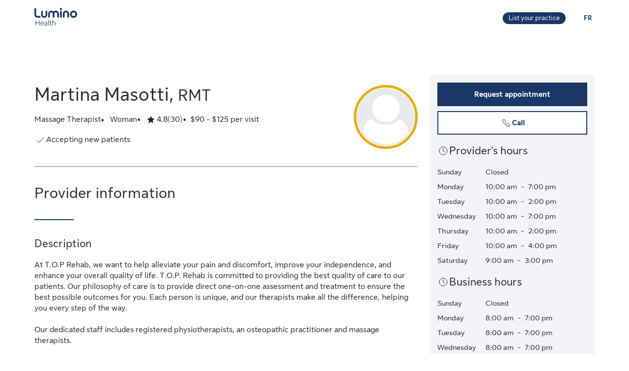

--- FILE ---
content_type: text/html;charset=UTF-8
request_url: https://luminohealth.sunlife.ca/en/health-care-provider-profile/massage-therapist/top-rehab-inc/martina-masotti-490041-200543/
body_size: 12527
content:
<!DOCTYPE html>
<html lang="en">
    <head>



<meta charset="utf-8" />
<meta http-equiv="X-UA-Compatible" content="IE=edge" />
<meta id="viewport" name="viewport" content="width=device-width, initial-scale=1" />
<link rel="apple-touch-icon" href="/DHS_PS_STATIC_DOCS/lumino/images/lumino-favicon.png" />

<title>Martina Masotti, Massage Therapist, Oshawa | Lumino Health</title>
<meta property="og:title" content="Martina Masotti, Massage Therapist, Oshawa | Lumino Health" />
<meta name="twitter:title" content="Martina Masotti, Massage Therapist, Oshawa | Lumino Health" />

<meta NAME="description" CONTENT="Martina Masotti offers Massage Therapist services in Oshawa. Click to request your appointment." />

<meta property="og:description" content="Martina Masotti offers Massage Therapist services in Oshawa. Click to request your appointment." />
<meta name="twitter:description" content="Martina Masotti offers Massage Therapist services in Oshawa. Click to request your appointment."/>


<meta NAME="keywords" CONTENT="" />

<meta property="og:image" content="https://cdn.sunlife.com/content/dam/sunlife/regional/canada/images/dhs/socialShareProviderSearch_en.png" />
<meta name="twitter:image" content="https://cdn.sunlife.com/content/dam/sunlife/regional/canada/images/dhs/socialShareProviderSearch_en.png" />

<meta property="og:url" content="https://luminohealth.sunlife.ca/en/health-care-provider-profile/massage-therapist/top-rehab-inc/martina-masotti-490041-200543/" />
<meta name="twitter:url" content="https://luminohealth.sunlife.ca/en/health-care-provider-profile/massage-therapist/top-rehab-inc/martina-masotti-490041-200543/"/>
<meta name="twitter:card" content="summary_large_image" />

<link rel="canonical" href="https://luminohealth.sunlife.ca/en/health-care-provider-profile/massage-therapist/top-rehab-inc/martina-masotti-490041-200543/" />
<link rel="alternate" hreflang="fr" href="https://luminosante.sunlife.ca/fr/profil-du-professionnel-de-la-sante/massotherapeute/top-rehab-inc/martina-masotti-490041-200543/"/>
<link rel="alternate" hreflang="en" href="https://luminohealth.sunlife.ca/en/health-care-provider-profile/massage-therapist/top-rehab-inc/martina-masotti-490041-200543/"/>

<meta property="og:locale" content="en_CA" />





<script type="text/javascript" src="https://luminohealth.sunlife.ca/assets/44c376b4b231137844c64d2a4702cc7866d665b197a" async ></script><script type="application/ld+json">
{
  "@context": "https://schema.org",
  "@type": "MedicalClinic",
		"medicalSpecialty":"Massage Therapist",
		"image": "https://www.sunlife.ca/DHS_PS_STATIC_DOCS/public/images/provider-avatar.png",
  "@id": "https://luminohealth.sunlife.ca/en/health-care-provider-profile/massage-therapist/top-rehab-inc/martina-masotti-490041-200543/",
  "url": "https://luminohealth.sunlife.ca/en/health-care-provider-profile/massage-therapist/top-rehab-inc/martina-masotti-490041-200543/",
		"telephone": "9054362722",
			"priceRange":"$90 - $125 per visit",
		"description": "At T.O.P Rehab, we want to help alleviate your pain and discomfort, improve your independence, and enhance your overall quality of life. T.O.P. Rehab is committed to providing the best quality of care to our patients. Our philosophy of care is to provide direct one-on-one assessment and treatment to ensure the best possible outcomes for you. Each person is unique, and our therapists make all the difference, helping you every step of the way.&#10;&#10;Our dedicated staff includes registered physiotherapists, an osteopathic practitioner and massage therapists.",
		"knowsLanguage":["English"],
	"brand": {
		"makesOffer": 
			["Active release technique",
"Acupuncture",
"Bracing and splinting",
"Concussion therapy",
"Counterstrain",
"Deep tissue massage",
"Electrotherapy",
"Ergonomics",
"Essential oil massage",
"Functional abilities evaluation",
"Functional Testing",
"Hot & cold therapy",
"Joint manipulation",
"Joint mobilization",
"Laser therapy",
"Muscoskeletal program",
"Myofascial release therapy",
"Osteopathic treatment",
"Pre/Post-surgical rehabilitation",
"Proprioceptive neurofacilitation therapy",
"Shockwave therapy",
"Soft tissue therapy",
"Sports massage",
"Temporo-Mandibular joint (TMJ) pain treatment",
"Trigger point therapy",
"Ultrasound therapy",
"Vestibular rehabilitation",
"Wellness massage",
"Work conditioning and hardening"],
			"image": ["https://www.sunnet.sunlife.com/GB_PRSS/req/providerPortal/displayImage/000/200/543/facility_000200543_1750437823077.jpg"],
		"@type": "organization",
		"name": "T.O.P. Rehab Inc"
  } ,
  "address": {
    "@type": "PostalAddress",
    "streetAddress": "1288 Ritson Road North Unit 11 ",
    "addressLocality": "Oshawa",
    "postalCode": "L1G 8B2",
    "addressRegion": "ON",
    "addressCountry": "Canada"
	},
		"openingHoursSpecification": [{"@type":"OpeningHoursSpecification","dayOfWeek":["Monday"],"opens":"10:00 am","closes":"7:00 pm"},{"@type":"OpeningHoursSpecification","dayOfWeek":["Tuesday"],"opens":"10:00 am","closes":"2:00 pm"},{"@type":"OpeningHoursSpecification","dayOfWeek":["Wednesday"],"opens":"10:00 am","closes":"7:00 pm"},{"@type":"OpeningHoursSpecification","dayOfWeek":["Thursday"],"opens":"10:00 am","closes":"2:00 pm"},{"@type":"OpeningHoursSpecification","dayOfWeek":["Friday"],"opens":"10:00 am","closes":"4:00 pm"},{"@type":"OpeningHoursSpecification","dayOfWeek":["Saturday"],"opens":"9:00 am","closes":"3:00 pm"}],
 "makesOffer":
		["Deep tissue massage",
"Essential oil massage",
"Sports massage",
"Wellness massage"],
	 "sameAs":"http://www.toprehab.ca",
 "aggregateRating":{
		"@type": "AggregateRating",
    	"ratingCount": "30",
		"ratingValue": "4.8"
 },
	 "amenityFeature":["Close to public transit",
"Free parking",
"Wheelchair accessible"],
		"knowsAbout": ["Massage Therapist"],
	"name": "Martina Masotti"
}
</script>



    <link href="/DHS_PS_STATIC_DOCS/lumino/css/main.min.css" rel="stylesheet" type="text/css" />
    <link href="/DHS_PS_STATIC_DOCS/lumino/css/lumino-page.min.css" rel="stylesheet" type="text/css" />


    <style>.prvsrch-lumino-footer-wrapper {    background-color: #193767;    color: white;}ul.prvsrch-lumino-footer-nav {    margin: 0 !important;}ul.prvsrch-lumino-footer-nav > li {    list-style: none;    background-image: none !important;    margin-bottom: 20px;    padding: 0 !important;    line-height: 1.15 !important;}ul.prvsrch-lumino-footer-nav > li:last-child {    margin-bottom: 0;}ul.prvsrch-lumino-footer-nav > li > a {    color: white;    font-size: 14px;    letter-spacing: 0;    line-height: 14px;    font-weight: 200;    text-transform: uppercase;}ul.prvsrch-lumino-footer-nav > li > a:focus {    outline-offset: 4px;    text-decoration: none;}ul.prvsrch-lumino-footer-nav > li > a:hover {    text-decoration: none;    color: #0BB3BD;}.prvsrch-lumino-footer-cta h2 {    color: white;    font-size: 20px;    font-weight: bold;    letter-spacing: 0;    line-height: 27px;    margin-bottom: 8px;}.prvsrch-lumino-footer-cta p {    color: white;    font-size: 14px;    letter-spacing: 0;    line-height: 24px;    margin-bottom: 16px;}.prvsrch-lumino-footer-cta a.prvsrch-lumino-footer-cta-button {    display: inline-block;    padding: 10px 44px;    background-color: white;    color: #193767;    font-size: 16px;    line-height: 20px;    font-weight: 400;    border: 1px solid white;    border-radius: 4px;}.prvsrch-lumino-footer-cta a.prvsrch-lumino-footer-cta-button:hover {    background-color: #193767;    color: white;    text-decoration: none;}.prvsrch-lumino-footer-logo-wrapper {    text-align: right;}.prvsrch-lumino-footer-logo-wrapper img {    max-width: 185px;    height: auto;}.prvsrch-lumino-footer-top-wrapper { padding: 45px 0; }.prvsrch-lumino-footer-top-wrapper .col-xs-6.col-sm-3.col-sm-offset-1 { margin-left: 0 !important; }.prvsrch-lumino-footer-separator {    border-bottom: 1px solid #D6EFF0;}.prvsrch-lumino-footer-bottom-wrapper {    padding: 40px 0 40px 0;}.prvsrch-lumino-footer-social-share ul {    margin-bottom: 0;}.prvsrch-lumino-footer-social-share .fa.fa-circle {    color: white;}.prvsrch-lumino-footer-social-share a:hover .fa.fa-circle {    color: #0BB3BD;}.prvsrch-lumino-footer-social-share .fa {    color: #193767;}.prvsrch-lumino-footer-copyright {    color: white;    font-size: 14px;    letter-spacing: 0;    line-height: 20px;    margin-top: 10px;    text-align: left;}.prvsrch-lumino-footer-disclaimer-wrapper {    padding: 0 0 72px 0;}.prvsrch-lumino-footer-disclaimer p {    color: white;    font-size: 14px;    letter-spacing: 0;    line-height: 24px;}.prvsrch-lumino-footer-disclaimer p:last-child {    margin-bottom: 0;}@media (max-width: 1024px) {    .prvsrch-lumino-footer-top-wrapper {        padding-bottom: 40px;    }    .prvsrch-lumino-footer-logo-wrapper {        text-align: left;        margin-top: 40px;    }}@media (max-width: 992px) {    .prvsrch-lumino-banner-content {        padding-bottom: 0 !important;    }    .prvsrch-lumino-banner-text-inner-wrapper {        padding: 0 !important;    }}@media (max-width: 767px) {    .prvsrch-lumino-footer-cta {        margin-bottom: 40px;    }    .prvsrch-lumino-footer-copyright {        text-align: left;        margin-top: 40px;        padding-right: 20px;    }}/**************************//* CUSTOM PUBLISHER *//*************************/html { scroll-behavior: smooth; }html *, * { font-family: "Sun Life New Text", Arial, sans-serif !important; }/* HEADER - Find a health-care provider */.container-fluid.main-header {    padding: 40px 0 25px 15px;    overflow-x: hidden !important;}li.vp-card { padding: 60px 30px 30px !important; }h2.vp-title { font-size: 1.2rem; }.provider-yellow-banner h2 { font-size: 1.7em; }ul.as-seen-on-container,ul.value-props-container { list-style: none; }h1.ps-header-web {    font: normal normal bold 32px / 40px Sun Life New Display;    letter-spacing: 0.44px;    color: #202223;    padding: 0 15px !important;    font-weight: 400;    margin-bottom: 0;}h1.ps-header-mobile {    font: normal normal bold 32px / 40px Sun Life New Display;    letter-spacing: 0.44px;    padding: 0 30px !important;    font-weight: 400;    margin-bottom: 0;}#refresh-provider-search-container p,#refresh-provider-search-container .faq-title ul li {	font: normal normal normal 17px/24px Sun Life New Text !important;	color: #202223;	font-weight: 200;}div#refresh-provider-search-container {   margin-top: 3em;   background-color: #FFF8E0;}/* Value Props */.value-props-container {  margin: 0 auto;  display: grid;  gap: 0.79rem;  grid-template-columns: repeat(auto-fit, minmax(300px, 1fr));}.vp-card {  color: #3F3F3F;  padding: 3rem 1rem;  height: auto;}.value-props-container .vp-card img,.ps-testimonials .card img,.vp-card img, .vp-card p { margin-bottom: 2rem; }/* About LH & As seen on */.as-seen-on-content { padding: 0; }/* Testimonials */.ps-title {    text-align: left;    font: normal normal bold 28px / 32px Sun Life New Text;    letter-spacing: 0.32px;    font-weight: 400;    color: #202223;}.ps-grid-container .card,.about-lh-content .card {    background: #FFFFFF 0% 0% no-repeat padding-box;    border: 1px solid #DCDEDF;    padding: 2rem;    height: auto;    text-align: center;}.ps-grid-container .card { text-align: left; }.ps-testimonials .card img { margin-bottom: 3rem; }.value-props-container .vp-card img,.about-lh-content .card img { margin-bottom: 2rem; }.value-props-container .vp-card img { height: 50px !important; }.ps-testimonials .card img { height: 5rem !important; }.about-lh-content mission .card img {	height: auto !important;	width: 100% !important;}.about-lh-content .ps-testimonials .card img {  height: auto !important;  width: 25% !important;}.ps-grid-container .card h3,.about-lh-content .card h3 { margin-bottom: 2rem; }p.quote {	font-style: italic;	letter-spacing: 0.16px;	color: #202223;}.provider-yellow-banner { background: #fff8e0 0% 0% no-repeat padding-box; }.provider-yellow-banner .banner-copy h3 {	text-align: left;	font: normal normal normal 26px/32px Sun Life New Text;	letter-spacing: 0.28px;	color: #202223;}.provider-yellow-banner .banner-copy p {	text-align: left;	letter-spacing: 0.16px;	color: #202223;}/* FAQs */.faq-title {	font: normal normal bold 32px/42px Sun Life New Text;	letter-spacing: 0.32px;	color: #202223;}.faq-title h2.title {    font-weight: 600;    margin: 25px 0;    margin-left: -20px;}.disckBullet-content li:before {    display: inline-block;    content: "\2022";    color: #00548b;    margin-right: 1.3em !important;    white-space: nowrap;    width: 0 !important;}.ps-grid-container .cards,.about-lh-content .cards {	max-width: 1200px;  margin: 0;  display: grid;  grid-gap: 2rem;}.about-lh-content .ps-grid-container {    margin: 0 auto;}.container-fluid.about-lh-content p {  text-align: left;}.ps-grid-container.mission p {	text-align: left;}/* Learn more yellow banner */.provider-yellow-banner a {    text-align: center;    font: normal normal bold 16px/24px Sun Life New Text;    letter-spacing: 0px;    color: #004570;    text-decoration: none;    border: 1px solid #004570;    background: transparent;    padding: 6px 10px;    max-width: 225px;    height: 45px;    border-radius: 5px;    display: flex;    justify-content: center;    align-items: center;}/* FAQ - Desktop */.faq-content h3 {     font: normal 20px/22px Sun Life New Text;     line-height: 1.2em;     margin-bottom: 0 !important;}.faq-content ul {    font: normal normal bold 32px / 42px Sun Life New Text;    font-weight: 200;}.faq-content .col-md-4 {	padding: 0 20px 20px 0 !important;	color: #202223;}.faq-content .col-md-8 {	padding: 0 0 30px 140px;	text-align: left;	color: #3f3f3f;  font: normal normal normal 200 16px / 28px Sun Life New Text !important;}.faq-content cite {	font-size: 0.7em !important;	position: relative;	top: -5px;}.faq-content cite a {  font-weight: 200 !important;  font-size: 1.2em;}.ps-footnotes {	font-size: 12px;	padding: 10px 2rem 5rem;  scroll-margin-top: 35em;}.ps-footnotes cite { font-size: 1em !important; }.ps-footnotes a {    font-size: medium !important;    font-weight: 200;}.ps-grid-container .grid-item .quote-img {	margin: 20px auto;	height: auto;}/* As seen on */.as-seen-on-container { padding-top: 20px; }.aso-card-globe { margin: 0;  padding: 0; }.aso-card-parents { margin-top: 10px; }.aso-card-chatelaine { margin-top: 23px; }/* Screen larger than 600px, 2 column */@media (min-width: 600px) {  .ps-grid-container .cards,	.value-props-container .vp-card,	.about-lh-content { grid-template-columns: repeat(2, 1fr); }}/* Screen larger than 900px, 3 columns */@media (min-width: 900px) { 	.value-props-container .cards,	.ps-testimonials .ps-grid-container .cards { grid-template-columns: repeat(3, 1fr); }}  /* As seen on */@media (max-width: 1091px) {.aso-card-chatelaine { margin-top: 65px; } }/* Learn More - yellow banner */@media (max-width: 991px) {	.container-fluid.provider-yellow-banner .row .col-md-6.banner-copy {		padding: 0 30px 30px 30px !important;	}}@media (min-width: 992px) {.container-fluid.provider-yellow-banner .row .col-md-6.banner-copy { padding: 56px 110px 25px 20px !important; }}@media (max-width: 655px) {  ul.value-props-container,  ul.as-seen-on-container { margin: 15px !important; padding: 10px 0; }  li.vp-card { padding: 35px 25px 10px !important; }}</style>



<link rel="stylesheet" href="/DHS_PS_STATIC_DOCS/lumino/css/lumino-provider-profile.min.css?v=13.0.0" />

<script>
var utag_data={
page_canonical_url      : "https://luminohealth.sunlife.ca/en/health-care-provider-profile/massage-therapist/top-rehab-inc/martina-masotti-490041-200543/",
page_breadcrumb : "/Home/ps/Health-care provider profile",
page_language    : "en-CA",
page_category    : "Health-care provider profile",
page_subcategory : ""
}
</script>
<script src="//tiq.sunlife.com/ca-other/prod/utag.sync.js"></script>


    </head>
    <body>
<script>
	(function(a,b,c,d){ 
		a='//tiq.sunlife.com/ca-other/prod/utag.js';
		b=document;
		c='script';
		d=b.createElement(c);
		d.src=a;
		d.type='text/java'+c;
		d.async=true; 
		a=b.getElementsByTagName(c)[0];
		a.parentNode.insertBefore(d,a); 
	})(); 
</script>
        <div class="">
            <div id="page-content" class="content">
                <!-- START:// content  -->
                    <div data-analytics="mainbodycontent" id="mainbodycontent">
<div class="prvsrch-lumino-header" data-prvsrchid="prvsrch-lumino-header" role="banner">
    <div class="prvsrch-lumino-navigation-row">
        <a href="#maincontent" class="sr-only">Skip to main content</a>

        <div class="container">
            <div class="prvsrch-lumino-navigation-wrapper" data-prvsrchid="prvsrch-lumino-navigation-wrapper">
                <div class="prvsrch-lumino-navigation-left">
                    <a data-prvsrchid="prvsrch-lumino-navigation-logo" href="/s/?language=en_US">
                        <img src="/DHS_PS_STATIC_DOCS/lumino/images/lumino-health-logo.svg" alt="Lumino Health" height="36" width="87" class="prvsrch-lumino-logo"/>
                    </a>
                </div>

                <div class="prvsrch-lumino-navigation-right">
                    <a data-prvsrchid="prvsrch-lumino-practice" class="prvsrch-lumino-practice" href="/s/provider-home?language=en_US" target="_blank" rel="noopener">
                        <span class="sr-only">Learn more about listing your practice on Lumino Health</span>
                        <span aria-hidden="true">List your practice</span>
                    </a>
                    <a data-prvsrchid="prvsrch-lumino-language" class="prvsrch-lumino-language" href="/fr/profil-du-professionnel-de-la-sante/massotherapeute/top-rehab-inc/martina-masotti-490041-200543/">
                        <span class="sr-only">You are on the Lumino Health website. Language selection is English. Press enter to toggle to French.</span>
                        <span aria-hidden="true">FR </span>
                    </a>
                </div>
            </div>
        </div>
    </div>

    <div class="prvsrch-lumino-navigation-launcher-row" data-prvsrchid="prvsrch-lumino-navigation-launcher-row">
        <div class="container">
            <div data-lumino-widget='ProviderSearchLauncher'
                 data-lumino-language='en'
                 data-lumino-default-specialty="MASSO"
                 data-lumino-default-condition=""
                 data-lumino-default-service=""
                 data-lumino-default-name=""
                 data-lumino-default-location="Oshawa, ON"
                 data-lumino-google-api-key='AIzaSyBMuXJgLEeIKOkcMAYoUhEvw2qYjSrgnJI'
                 data-lumino-search-action-type='REDIRECT'
                 data-lumino-linkedfrom='Profile'
                 data-lumino-header-text=""
                 data-lumino-mum-public-session-id="a70f19eb-6aa8-4709-b0fe-7dee6f72c0b2"
            ></div>
        </div>
    </div>

    <script src="/lumino-ps-launcher-widget/js/securewidget.bundle.js?v=" defer=""></script>
</div>

<div class="prvsrch-profile-wrapper">
    <div class="container">




<input type="hidden" data-prvprflid="prvprfl-providerProfileData"
    data-prvprfldata-source="lumino"
    data-prvprfldata-provider-id="000490041"
    data-prvprfldata-facility-id="000200543"
    data-prvprfldata-address-line-1="1288 Ritson Road North Unit 11"
    data-prvprfldata-address-line-2=""
    data-prvprfldata-city="Oshawa"
    data-prvprfldata-province="ON"
    data-prvprfldata-postal-code="L1G 8B2"
    data-prvprfldata-first-name="Martina"
    data-prvprfldata-last-name="Masotti"
    data-prvprfldata-is-public-user="true"
    data-prvprfldata-name="Martina Masotti"
    data-prvprfldata-show-address-on-claims="true"
    data-prvprfldata-facility-name="T.O.P. Rehab Inc"
    data-prvprfldata-category="PARA"
    data-prvprfldata-provider-email="info&#64;toprehab.ca"
    data-prvprfldata-specialty-codes="MASSO"
    data-prvprfldata-specialty-label="Massage Therapist"
    data-prvprfldata-user-email-address=""
    data-prvprfldata-rating="4.8"
    data-prvprfldata-rating-count="30"
    data-prvprfldata-review-count=""
    data-prvprfldata-package-code="G"
    data-prvprfldata-distance="0.0"
    data-prvprfldata-position="0"
    data-prvprfldata-latitude="43.9336851"
    data-prvprfldata-longitude="-78.86914949999999"
    data-prvprfldata-cost-index="1"
    data-prvprfldata-cost-limit="false"
    data-prvprfldata-system-booking-code=""
    data-prvprfldata-booking-url=""
    data-prvprfldata-widget-type=""
    data-prvprfldata-fetch-next-availabilities=""
    data-prvprfldata-is-favourite-specialty=""
    data-prvprfldata-appointment-button="REQUEST"
    data-prvprfldata-api-gw-token="eyJraWQiOiJhbEYzQUFWZnRtZFc5ZWxoZGxqU0NTNTRvaWIwT1J3cVJGMi0tUDlrYnNFIiwiYWxnIjoiUlMyNTYifQ.[base64].[base64]"
    data-prvprfldata-analytics-search-id="c097fc86-adc3-40a1-a248-a2d94eb79492"
    data-prvprfldata-mum-public-session-id="a70f19eb-6aa8-4709-b0fe-7dee6f72c0b2"
    data-prvprfldata-suggested-providers-analytics-search-id=""
    data-prvprfldata-suggested-providers-result-set-index=""
    data-prvprfldata-profile-in-widget="false"
    data-prvprfldata-offers-virtual-service="false"
    data-prvprfldata-offers-at-facility-service="false"
    data-prvprfldata-provider-profile-image-path="/DHS_PS_STATIC_DOCS/lumino/images/"
    data-prvprfldata-suggested-value-prop-code=""
    data-prvprfldata-suggested-value-prop-url=""
/>



    <div class="prvprfl-main-content-wrapper" data-prvsrchid="prvprfl-main-content-wrapper" role="main">
        <div class="prvprfl-main-content-inner-wrapper" data-prvsrchid="prvprfl-main-content-inner-wrapper">




<section data-prvprflid="prvprfl-profile-appointments-mobile-container" class="prvprfl-profile-appointments-mobile-container container prvsrch-hidden-md prvsrch-hidden-lg"></section>


            <section class="prvprfl-wrapper  " data-prvprflid="prvprfl-wrapper">
                <div class="prvprfl-section-container">
                    <div class="prvprfl-main-section-wrap">
                        <section class="prvprfl-main-section">

<div class="prvprfl-main-details-wrapper" data-prvprflid="prvprfl-main-details-wrapper">

    <img class="prvprfl-main-image prvprfl-slf-ring" data-prvprflid="prvprfl-main-image" width="120" height="120" src="https://www.sunlife.ca/DHS_PS_STATIC_DOCS/public/images/provider-avatar.png" alt="" onerror="this.onerror=null;this.src='https://www.sunlife.ca/DHS_PS_STATIC_DOCS/public/images/provider-avatar.png'"/>

    <h1 class="prvprfl-main-name" data-prvprflid="prvprfl-main-name">Martina Masotti, <span class="prvprfl-main-designation">RMT</span></h1>



    <div class="prvprfl-main-details-inner-wrapper" data-prvprflid="prvprfl-main-details-inner-wrapper">


        <ul class="prvprfl-main-details prvprfl-ul">
            <li class="prvprfl-specialty-wrapper" data-prvprflid="prvprfl-specialty-wrapper">Massage Therapist</li>

            <li class="prvprfl-gender-wrapper" data-prvprflid="prvprfl-gender-wrapper">
                <span>Woman</span>
            </li>

            <li class="prvprfl-ratings-wrapper" data-prvprflid="prvprfl-ratings-wrapper">

<span aria-hidden="true" data-prvprflid="prvprfl-rating-icon" class="sl-icon sl-icon_non-interactive sl-icon-star-full"></span>
<span class="prvsrch-sr-only">Rated 4.8 out of 5 stars. 30 ratings.</span>
<span aria-hidden="true" class="prvprfl-num-star" data-prvprflid="prvprfl-num-star">4.8</span>
<span aria-hidden="true" data-prvprflid="prvprfl-num-rating">(30)</span>

            </li>


            <li class="prvprfl-cost-wrapper" data-prvprflid="prvprfl-cost-wrapper">
                <div data-prvprflid="prvprfl-cost-icon" class="prvprfl-cost-icon-wrapper"></div>
                <span>$90 - $125 per visit</span>
            </li>
        </ul>

        <div class="prvsrch-fave-coverage-wrapper" data-prvprflid="prvsrch-fave-coverage-wrapper">

        </div>

    </div>

    <div class="prvprfl-accepts-new-patients-db-wrapper" data-prvprflid="prvprfl-accepts-new-patients-db-wrapper">
        <div data-prvprflid="prvprfl-accepts-new-patients" class="prvprfl-accepts-new-patients">
            <span class="sl-icon sl-icon_non-interactive sl-icon-check" aria-hidden="true"></span>
            <span class="prvprfl-accepts-new-patients-text">Accepting new patients</span>
        </div>
    </div>


    <div data-prvprflid="prvprfl-social-share-mobile-container" class="prvprfl-social-share-mobile-container prvsrch-hidden-md prvsrch-hidden-lg">

<section class="prvprfl-social-share-wrapper">
    <div class="prvprfl-social-share-inner-wrapper" data-prvprflid="prvprfl-social-share">
        <span class="prvprfl-social-share-text">
            Share this provider
        </span>

        <div class="prvprfl-social-share-buttons">
            <a class="prvprfl-social-share-email" data-socialmedia="email" title="Share provider by Email" href="mailto:?body&#61;https%3A%2F%2Fluminohealth.sunlife.ca%2Fen%2Fhealth-care-provider-profile%2Fmassage-therapist%2Ftop-rehab-inc%2Fmartina-masotti-490041-200543%2F%3FWT.mc_id%3Den-ca%3Adirect%3Apromo_email%3Aps-extprof-share-web%3Aemail%3AproviderId%3D000490041%3AfacilityId%3D000200543&subject&#61;Check%20out%20this%20health-care%20provider%20on%20Lumino%20Health" target="_parent" rel="noopener">
                <svg width="24" height="24" viewBox="0 0 24 24" fill="none" xmlns="http://www.w3.org/2000/svg">
                    <path d="M22 9.78125V18.6429C22 19.1339 21.8251 19.5543 21.4754 19.904C21.1257 20.2537 20.7054 20.4286 20.2143 20.4286H3.78571C3.29464 20.4286 2.87426 20.2537 2.52455 19.904C2.17485 19.5543 2 19.1339 2 18.6429V9.78125C2.32738 10.1458 2.70313 10.4695 3.12723 10.7522C5.82068 12.5826 7.66964 13.8661 8.67411 14.6027C9.09821 14.9152 9.44048 15.1607 9.70089 15.3393C9.96875 15.5104 10.3222 15.689 10.7612 15.875C11.2001 16.0536 11.6094 16.1429 11.9888 16.1429H12H12.0112C12.3906 16.1429 12.7999 16.0536 13.2388 15.875C13.6778 15.689 14.0275 15.5104 14.2879 15.3393C14.5558 15.1607 14.9018 14.9152 15.3259 14.6027C16.5908 13.6875 18.4435 12.404 20.8839 10.7522C21.308 10.4621 21.6801 10.1384 22 9.78125ZM22 6.5C22 7.0878 21.8177 7.64955 21.4531 8.18527C21.0885 8.72098 20.6347 9.17857 20.0915 9.55804C17.2939 11.5 15.5528 12.7091 14.8683 13.1853C14.7939 13.2374 14.6339 13.3527 14.3884 13.5312C14.1503 13.7024 13.9494 13.8437 13.7857 13.9554C13.6295 14.0595 13.436 14.1786 13.2054 14.3125C12.9821 14.4464 12.7701 14.5469 12.5692 14.6138C12.3683 14.6808 12.1823 14.7143 12.0112 14.7143H12H11.9888C11.8177 14.7143 11.6317 14.6808 11.4308 14.6138C11.2299 14.5469 11.0141 14.4464 10.7835 14.3125C10.5603 14.1786 10.3668 14.0595 10.2031 13.9554C10.0469 13.8437 9.84598 13.7024 9.60045 13.5312C9.36235 13.3527 9.2061 13.2374 9.1317 13.1853C8.45461 12.7091 7.47991 12.032 6.20759 11.154C4.93527 10.2686 4.17262 9.73661 3.91964 9.55804C3.45833 9.24554 3.02307 8.81771 2.61384 8.27455C2.20461 7.72396 2 7.21429 2 6.74554C2 6.16518 2.15253 5.68155 2.45759 5.29464C2.77009 4.90774 3.2128 4.71429 3.78571 4.71429H20.2143C20.6979 4.71429 21.1146 4.88914 21.4643 5.23884C21.8214 5.58854 22 6.00893 22 6.5Z" fill="currentColor"/>
                </svg>
                <span class="prvsrch-sr-only">Share provider by Email</span>
            </a>

            <a class="prvprfl-social-share-facebook" data-socialmedia="facebook" target="_blank" title="Share provider on Facebook" href="https://www.facebook.com/sharer/sharer.php?u&#61;https%3A%2F%2Fluminohealth.sunlife.ca%2Fen%2Fhealth-care-provider-profile%2Fmassage-therapist%2Ftop-rehab-inc%2Fmartina-masotti-490041-200543%2F%3FWT.mc_id%3Den-ca%3Asocial%3Anetworks%3Aps-extprof-share-web%3Afacebook%3AproviderId%3D000490041%3AfacilityId%3D000200543" rel="noopener">
                <svg width="24" height="24" viewBox="0 0 24 24" fill="none" xmlns="http://www.w3.org/2000/svg">
                    <path d="M16.9286 3.28571C17.814 3.28571 18.5692 3.60193 19.1942 4.23437C19.8266 4.85937 20.1429 5.61458 20.1429 6.5V17.2143C20.1429 18.0997 19.8266 18.8549 19.1942 19.4799C18.5692 20.1124 17.814 20.4286 16.9286 20.4286H14.8304V13.7879H17.0513L17.3862 11.1987H14.8304V9.54687C14.8304 9.13021 14.9159 8.81771 15.0871 8.60938C15.2656 8.40104 15.6079 8.29688 16.1138 8.29688L17.4754 8.28571V5.97545C17.0067 5.90848 16.3445 5.875 15.4888 5.875C14.4769 5.875 13.6659 6.17262 13.0558 6.76786C12.4531 7.36309 12.1518 8.20387 12.1518 9.29018V11.1987H9.91964V13.7879H12.1518V20.4286H6.21429C5.32887 20.4286 4.56994 20.1124 3.9375 19.4799C3.3125 18.8549 3 18.0997 3 17.2143V6.5C3 5.61458 3.3125 4.85937 3.9375 4.23437C4.56994 3.60193 5.32887 3.28571 6.21429 3.28571H16.9286Z" fill="currentColor"/>
                </svg>
                <span class="prvsrch-sr-only">Share provider on Facebook</span>
            </a>

            <a class="prvprfl-social-share-twitter" data-socialmedia="twitter" target="_blank" title="Share provider on X" href="https://twitter.com/intent/tweet?&url&#61;https%3A%2F%2Fluminohealth.sunlife.ca%2Fen%2Fhealth-care-provider-profile%2Fmassage-therapist%2Ftop-rehab-inc%2Fmartina-masotti-490041-200543%2F%3FWT.mc_id%3Den-ca%3Asocial%3Anetworks%3Aps-extprof-share-web%3Atwitter%3AproviderId%3D000490041%3AfacilityId%3D000200543" rel="noopener">
                <svg width="17" height="18" viewBox="0 0 17 18" fill="none" xmlns="http://www.w3.org/2000/svg">
                    <path d="M8.61886 8.01823L5.47749 3.62268H3.802L7.69337 9.06724L8.18321 9.75215L11.514 14.4164H13.1895L9.10663 8.70314L8.61886 8.01823Z" fill="currentColor"/>
                    <path d="M15.578 0.5H1.42198C0.636614 0.5 0 1.13661 0 1.92198V16.078C0 16.8634 0.636614 17.5 1.42198 17.5H15.578C16.3634 17.5 17 16.8634 17 16.078V1.92198C17 1.13661 16.3634 0.5 15.578 0.5ZM11 15.1818L7.62898 10.3809L3.40884 15.1818H2.31818L7.14532 9.69184L2.31818 2.81818H5.99996L9.19142 7.36333L13.1901 2.81818H14.2807L9.67763 8.0539L14.6818 15.1818H11Z" fill="currentColor"/>
                </svg>
                <span class="prvsrch-sr-only">Share provider on X</span>
            </a>
        </div>
    </div>
</section>

    </div>

</div>


<div class="prvprfl-content-wrapper" data-prvprflid="prvprfl-content-wrapper-provider">






    <section data-prvprflid="prvprfl-primary-section-title-wrapper">
        <h2 class="prvprfl-primary-section-title" data-prvprflid="prvprfl-primary-section-title">Provider information</h2>
    </section>



<section data-prvprflid="prvprfl-provider-summary">
    <h3 class="prvprfl-section-name">
        Description
    </h3>
    <pre class="prvprfl-summary">At T.O.P Rehab, we want to help alleviate your pain and discomfort, improve your independence, and enhance your overall quality of life. T.O.P. Rehab is committed to providing the best quality of care to our patients. Our philosophy of care is to provide direct one-on-one assessment and treatment to ensure the best possible outcomes for you. Each person is unique, and our therapists make all the difference, helping you every step of the way.&#10;&#10;Our dedicated staff includes registered physiotherapists, an osteopathic practitioner and massage therapists.</pre>
</section>



    <section class="prvprfl-conditions prvprfl-collapsable-section" data-prvprflid="prvprfl-provider-conditions">
        <h3 class="prvprfl-section-name">
            Conditions
        </h3>

        <ul class="prvprfl-ul prvprfl-columns prvprfl-3-columns prvprfl-1-column-xs">
                <li class="prvprfl-section-list-item">Ankle pain</li>
                <li class="prvprfl-section-list-item">Arthritis</li>
                <li class="prvprfl-section-list-item">Back pain</li>
                <li class="prvprfl-section-list-item">Concussions</li>
                <li class="prvprfl-section-list-item">Foot pain</li>
                <li class="prvprfl-section-list-item">Headaches</li>
                <li class="prvprfl-section-list-item">Injuries</li>
                <li class="prvprfl-section-list-item">Joint pain</li>
                <li class="prvprfl-section-list-item">Leg pain</li>
                <li class="prvprfl-section-list-item">Lymphatic issues</li>
                <li class="prvprfl-section-list-item">Neck pain</li>
                <li class="prvprfl-section-list-item">Osteoporosis</li>
                <li class="prvprfl-section-list-item">Posture issues</li>
                <li class="prvprfl-section-list-item">Sciatica</li>
                <li class="prvprfl-section-list-item">Scoliosis</li>
                <li class="prvprfl-section-list-item">Shoulder pain</li>
                <li class="prvprfl-section-list-item">Spasms</li>
                <li class="prvprfl-section-list-item">Sports injuries</li>
                <li class="prvprfl-section-list-item">Sprains</li>
                <li class="prvprfl-section-list-item">Tense muscles</li>
                <li class="prvprfl-section-list-item">Walking issues</li>
                <li class="prvprfl-section-list-item">Wrist pain</li>
        </ul>
    </section>



    <section data-prvprflid="prvprfl-mobile-hours" class="prvsrch-hidden-md prvsrch-hidden-lg">

<div class="prvprfl-hours-wrapper" data-prvprflid="prvprfl-provider-hours">
    <h3 class="prvprfl-section-name">
        <span class="sl-icon sl-icon_non-interactive sl-icon-clock"></span>
            <span>Provider&#39;s hours</span>
    </h3>
    <div class="prvprfl-hours-inner">
        <div class="prvprfl-hours-row">
            <div class="prvprfl-day-of-week">Sunday</div>
            <div class="prvprfl-hours-data-wrapper">
                Closed

            </div>
        </div>
        <div class="prvprfl-hours-row">
            <div class="prvprfl-day-of-week">Monday</div>
            <div class="prvprfl-hours-data-wrapper">
                


                <span class="prvprfl-hours-data">10:00 am</span>
                <span class="prvprfl-hours-separator">-</span>
                <span class="prvprfl-hours-data">7:00 pm</span>
            </div>
        </div>
        <div class="prvprfl-hours-row">
            <div class="prvprfl-day-of-week">Tuesday</div>
            <div class="prvprfl-hours-data-wrapper">
                


                <span class="prvprfl-hours-data">10:00 am</span>
                <span class="prvprfl-hours-separator">-</span>
                <span class="prvprfl-hours-data">2:00 pm</span>
            </div>
        </div>
        <div class="prvprfl-hours-row">
            <div class="prvprfl-day-of-week">Wednesday</div>
            <div class="prvprfl-hours-data-wrapper">
                


                <span class="prvprfl-hours-data">10:00 am</span>
                <span class="prvprfl-hours-separator">-</span>
                <span class="prvprfl-hours-data">7:00 pm</span>
            </div>
        </div>
        <div class="prvprfl-hours-row">
            <div class="prvprfl-day-of-week">Thursday</div>
            <div class="prvprfl-hours-data-wrapper">
                


                <span class="prvprfl-hours-data">10:00 am</span>
                <span class="prvprfl-hours-separator">-</span>
                <span class="prvprfl-hours-data">2:00 pm</span>
            </div>
        </div>
        <div class="prvprfl-hours-row">
            <div class="prvprfl-day-of-week">Friday</div>
            <div class="prvprfl-hours-data-wrapper">
                


                <span class="prvprfl-hours-data">10:00 am</span>
                <span class="prvprfl-hours-separator">-</span>
                <span class="prvprfl-hours-data">4:00 pm</span>
            </div>
        </div>
        <div class="prvprfl-hours-row">
            <div class="prvprfl-day-of-week">Saturday</div>
            <div class="prvprfl-hours-data-wrapper">
                


                <span class="prvprfl-hours-data">9:00 am</span>
                <span class="prvprfl-hours-separator">-</span>
                <span class="prvprfl-hours-data">3:00 pm</span>
            </div>
        </div>
    </div>
</div>

    </section>



    <section class="prvprfl-services prvprfl-collapsable-section" data-prvprflid="prvprfl-provider-services">
        <h3 class="prvprfl-section-name">
            Services
        </h3>

        <ul class="prvprfl-ul prvprfl-columns prvprfl-3-columns prvprfl-1-column-xs">
                <li class="prvprfl-section-list-item">Deep tissue massage</li>
                <li class="prvprfl-section-list-item">Essential oil massage</li>
                <li class="prvprfl-section-list-item">Sports massage</li>
                <li class="prvprfl-section-list-item">Wellness massage</li>
        </ul>
    </section>


    <section class="prvprfl-clientele prvprfl-collapsable-section" data-prvprflid="prvprfl-provider-clientele">
        <h3 class="prvprfl-section-name">
            Clientele
        </h3>

        <ul class="prvprfl-ul prvprfl-columns prvprfl-3-columns prvprfl-1-column-xs">
                <li class="prvprfl-section-list-item">Adults (18+)​</li>
                <li class="prvprfl-section-list-item">Children (under 12)​</li>
                <li class="prvprfl-section-list-item">Pediatrics​</li>
                <li class="prvprfl-section-list-item">Seniors (65+)​</li>
                <li class="prvprfl-section-list-item">Teens (13-17)​</li>
        </ul>
    </section>




    <section class="prvprfl-languages prvprfl-collapsable-section" data-prvprflid="prvprfl-provider-languages">
        <h3 class="prvprfl-section-name">
            Languages spoken
        </h3>

        <ul class="prvprfl-ul prvprfl-columns prvprfl-3-columns prvprfl-2-column-xs">
                <li class="prvprfl-section-list-item">English</li>
        </ul>
    </section>


    <section class="prvprfl-designations prvprfl-collapsable-section" data-prvprflid="prvprfl-provider-designations">
        <h3 class="prvprfl-section-name">
            Professional designations
        </h3>

        <ul class="prvprfl-ul ">
                <li class="prvprfl-section-list-item">Registered Massage Therapist (RMT)</li>
        </ul>
    </section>












</div>

<div class="prvprfl-content-wrapper" data-prvprflid="prvprfl-content-wrapper-facility">



    <section class="prvprfl-header-wrapper" data-prvprflid="prvprfl-header-wrapper">
        <h2 class="prvprfl-name" data-prvprflid="prvprfl-name">Facility: T.O.P. Rehab Inc</h2>
    </section>












    <section data-prvprflid="prvprfl-mobile-hours" class="prvsrch-hidden-md prvsrch-hidden-lg">

<div class="prvprfl-hours-wrapper" data-prvprflid="prvprfl-facility-hours">
    <h3 class="prvprfl-section-name">
        <span class="sl-icon sl-icon_non-interactive sl-icon-clock"></span>
            <span>Business hours</span>
    </h3>
    <div class="prvprfl-hours-inner">
        <div class="prvprfl-hours-row">
            <div class="prvprfl-day-of-week">Sunday</div>
            <div class="prvprfl-hours-data-wrapper">
                Closed

            </div>
        </div>
        <div class="prvprfl-hours-row">
            <div class="prvprfl-day-of-week">Monday</div>
            <div class="prvprfl-hours-data-wrapper">
                


                <span class="prvprfl-hours-data">8:00 am</span>
                <span class="prvprfl-hours-separator">-</span>
                <span class="prvprfl-hours-data">7:00 pm</span>
            </div>
        </div>
        <div class="prvprfl-hours-row">
            <div class="prvprfl-day-of-week">Tuesday</div>
            <div class="prvprfl-hours-data-wrapper">
                


                <span class="prvprfl-hours-data">8:00 am</span>
                <span class="prvprfl-hours-separator">-</span>
                <span class="prvprfl-hours-data">7:00 pm</span>
            </div>
        </div>
        <div class="prvprfl-hours-row">
            <div class="prvprfl-day-of-week">Wednesday</div>
            <div class="prvprfl-hours-data-wrapper">
                


                <span class="prvprfl-hours-data">8:00 am</span>
                <span class="prvprfl-hours-separator">-</span>
                <span class="prvprfl-hours-data">7:00 pm</span>
            </div>
        </div>
        <div class="prvprfl-hours-row">
            <div class="prvprfl-day-of-week">Thursday</div>
            <div class="prvprfl-hours-data-wrapper">
                


                <span class="prvprfl-hours-data">8:00 am</span>
                <span class="prvprfl-hours-separator">-</span>
                <span class="prvprfl-hours-data">7:00 pm</span>
            </div>
        </div>
        <div class="prvprfl-hours-row">
            <div class="prvprfl-day-of-week">Friday</div>
            <div class="prvprfl-hours-data-wrapper">
                


                <span class="prvprfl-hours-data">9:00 am</span>
                <span class="prvprfl-hours-separator">-</span>
                <span class="prvprfl-hours-data">4:00 pm</span>
            </div>
        </div>
        <div class="prvprfl-hours-row">
            <div class="prvprfl-day-of-week">Saturday</div>
            <div class="prvprfl-hours-data-wrapper">
                


                <span class="prvprfl-hours-data">9:00 am</span>
                <span class="prvprfl-hours-separator">-</span>
                <span class="prvprfl-hours-data">12:30 pm</span>
            </div>
        </div>
    </div>
</div>

    </section>



    <section class="prvprfl-services prvprfl-collapsable-section" data-prvprflid="prvprfl-facility-services">
        <h3 class="prvprfl-section-name">
            Services & supplies
        </h3>

        <ul class="prvprfl-ul prvprfl-columns prvprfl-3-columns prvprfl-1-column-xs">
                <li class="prvprfl-section-list-item">Active release technique</li>
                <li class="prvprfl-section-list-item">Acupuncture</li>
                <li class="prvprfl-section-list-item">Bracing and splinting</li>
                <li class="prvprfl-section-list-item">Concussion therapy</li>
                <li class="prvprfl-section-list-item">Counterstrain</li>
                <li class="prvprfl-section-list-item">Deep tissue massage</li>
                <li class="prvprfl-section-list-item">Electrotherapy</li>
                <li class="prvprfl-section-list-item">Ergonomics</li>
                <li class="prvprfl-section-list-item">Essential oil massage</li>
                <li class="prvprfl-section-list-item">Functional abilities evaluation</li>
                <li class="prvprfl-section-list-item">Functional Testing</li>
                <li class="prvprfl-section-list-item">Hot &amp; cold therapy</li>
                <li class="prvprfl-section-list-item">Joint manipulation</li>
                <li class="prvprfl-section-list-item">Joint mobilization</li>
                <li class="prvprfl-section-list-item">Laser therapy</li>
                <li class="prvprfl-section-list-item">Muscoskeletal program</li>
                <li class="prvprfl-section-list-item">Myofascial release therapy</li>
                <li class="prvprfl-section-list-item">Osteopathic treatment</li>
                <li class="prvprfl-section-list-item">Pre/Post-surgical rehabilitation</li>
                <li class="prvprfl-section-list-item">Proprioceptive neurofacilitation therapy</li>
                <li class="prvprfl-section-list-item">Shockwave therapy</li>
                <li class="prvprfl-section-list-item">Soft tissue therapy</li>
                <li class="prvprfl-section-list-item">Sports massage</li>
                <li class="prvprfl-section-list-item">Temporo-Mandibular joint (TMJ) pain treatment</li>
                <li class="prvprfl-section-list-item">Trigger point therapy</li>
                <li class="prvprfl-section-list-item">Ultrasound therapy</li>
                <li class="prvprfl-section-list-item">Vestibular rehabilitation</li>
                <li class="prvprfl-section-list-item">Wellness massage</li>
                <li class="prvprfl-section-list-item">Work conditioning and hardening</li>
        </ul>
    </section>




    <section class="prvprfl-amenities prvprfl-collapsable-section" data-prvprflid="prvprfl-facility-amenities">
        <h3 class="prvprfl-section-name">
            Amenities
        </h3>

        <ul class="prvprfl-ul prvprfl-columns prvprfl-3-columns prvprfl-1-column-xs">
                <li class="prvprfl-section-list-item">Close to public transit</li>
                <li class="prvprfl-section-list-item">Free parking</li>
                <li class="prvprfl-section-list-item">Wheelchair accessible</li>
        </ul>
    </section>












<section data-prvprflid="prvprfl-carousel-pictures" aria-hidden="true">

    <div class="prvprfl-carousel-wrap" data-prvprflid="prvprfl-carousel-wrap">


        <div>
            <img class="prvprfl-single-carousel-image" src="/DHS_PS_STATIC_DOCS/lumino/images/placeholder.png" data-src="https://www.sunnet.sunlife.com/GB_PRSS/req/providerPortal/displayImage/000/200/543/facility_000200543_1750437823077.jpg" alt=""/>
        </div>
    </div>

</section>


<section class="prvprfl-map-section-wrapper" data-prvprflid="prvprfl-map-section-wrapper">
    <div class="prvprfl-map-wrapper prvprfl-full-width-xs" data-prvprflid="prvprfl-map-wrapper">
        <img alt="Google Map with the provider&#39;s location"
             class="prvsrch-hidden-xs"
             src="/DHS_PS_STATIC_DOCS/lumino/images/placeholder.png"
             width="675"
             height="280"
             data-src="https://maps.googleapis.com/maps/api/staticmap?key=AIzaSyBMuXJgLEeIKOkcMAYoUhEvw2qYjSrgnJI&#38;center=43.9336851,-78.86914949999999&#38;zoom=16&#38;size=675x280&#38;markers=anchor:center|icon:https%3A%2F%2Fcdn.sunlife.com%2Fcontent%2Fdam%2Fsunlife%2Fregional%2Fcanada%2Fimages%2Fdhs%2Fpin-bronze-2.png|43.9336851,-78.86914949999999" />

        <img alt="Google Map with the provider&#39;s location"
             class="prvsrch-visible-xs"
             src="/DHS_PS_STATIC_DOCS/lumino/images/placeholder.png"
             width="430"
             height="320"
             data-src="https://maps.googleapis.com/maps/api/staticmap?key=AIzaSyBMuXJgLEeIKOkcMAYoUhEvw2qYjSrgnJI&#38;center=43.9336851,-78.86914949999999&#38;zoom=16&#38;size=430x320&#38;markers=anchor:center|icon:https%3A%2F%2Fcdn.sunlife.com%2Fcontent%2Fdam%2Fsunlife%2Fregional%2Fcanada%2Fimages%2Fdhs%2Fpin-bronze-2.png|43.9336851,-78.86914949999999" />
    </div>

    <div class="prvprfl-map-footer-info-wrapper">
        <div class="prvprfl-address-wrapper prvprfl-bullet" data-prvprflid="prvprfl-address-wrapper">
            <span class="sl-icon sl-icon_non-interactive sl-icon-location"></span>
            <span class="prvprfl-address">1288 Ritson Road North Unit 11, Oshawa, ON L1G 8B2</span>
        </div>

        <div class="prvprfl-directions-link prvprfl-bullet" data-prvprflid="prvprfl-directions-link-wrapper">
            <a href="javascript:void(0);" data-prvprflid="prvprfl-directions-link" target="_blank" rel="noopener" aria-description="opens Google Map in a new window">
                Directions
            </a>
        </div>

        <div class="prvprfl-website-link prvprfl-bullet" data-prvprflid="prvprfl-website-link-wrapper">
            <span class="sl-icon sl-icon_non-interactive sl-icon-link" aria-hidden="true"></span>
            <a data-prvprflid="prvprfl-website-link" href="http://www.toprehab.ca" target="_blank" rel="noopener">
                Visit website
                <span class="prvsrch-sr-only"> &nbsp; opens external link in a new window</span>
            </a>
        </div>
    </div>
</section>


</div>
                        </section>
                    </div>
                    <div class="prvprfl-side-section-wrap">

<div class="prvprfl-sidebar-wrapper" data-prvprflid="prvprfl-sidebar-wrapper">

    <div data-prvprflid="prvprfl-appointments-section-wrapper" class="prvprfl-appointments-section-wrapper">




        <section data-prvprflid="prvprfl-profile-appointments">



<button class="btn btn-blue prvprfl-request-appointment-btn" data-prvprflid="prvprfl-request-appointment-btn" name="prvprfl-request-appointment-btn" type="button">
    <span>Request appointment</span>
    <span class="prvsrch-sr-only">with Martina Masotti</span>
</button>



<button class="btn btn-sec-transparent prvprfl-call-btn" data-prvprflid="prvprfl-call-btn" data-provider-number="9054362722" type="button">
    <span class="sl-icon sl-icon_non-interactive sl-icon-call" aria-hidden="true"></span>Call
    <span class="prvprfl-number-text prvsrch-sr-only">Martina Masotti</span>
</button>


            <div class="prvprfl-flex-linebreak-xs"></div>


        </section>
    </div>

    <div class="prvprfl-hours-section-wrapper prvsrch-hidden-xs prvsrch-hidden-sm">
        <section data-prvprflid="prvprfl-hours">



<div class="prvprfl-hours-wrapper" data-prvprflid="prvprfl-provider-hours">
    <h3 class="prvprfl-section-name">
        <span class="sl-icon sl-icon_non-interactive sl-icon-clock"></span>
            <span>Provider&#39;s hours</span>
    </h3>
    <div class="prvprfl-hours-inner">
        <div class="prvprfl-hours-row">
            <div class="prvprfl-day-of-week">Sunday</div>
            <div class="prvprfl-hours-data-wrapper">
                Closed

            </div>
        </div>
        <div class="prvprfl-hours-row">
            <div class="prvprfl-day-of-week">Monday</div>
            <div class="prvprfl-hours-data-wrapper">
                


                <span class="prvprfl-hours-data">10:00 am</span>
                <span class="prvprfl-hours-separator">-</span>
                <span class="prvprfl-hours-data">7:00 pm</span>
            </div>
        </div>
        <div class="prvprfl-hours-row">
            <div class="prvprfl-day-of-week">Tuesday</div>
            <div class="prvprfl-hours-data-wrapper">
                


                <span class="prvprfl-hours-data">10:00 am</span>
                <span class="prvprfl-hours-separator">-</span>
                <span class="prvprfl-hours-data">2:00 pm</span>
            </div>
        </div>
        <div class="prvprfl-hours-row">
            <div class="prvprfl-day-of-week">Wednesday</div>
            <div class="prvprfl-hours-data-wrapper">
                


                <span class="prvprfl-hours-data">10:00 am</span>
                <span class="prvprfl-hours-separator">-</span>
                <span class="prvprfl-hours-data">7:00 pm</span>
            </div>
        </div>
        <div class="prvprfl-hours-row">
            <div class="prvprfl-day-of-week">Thursday</div>
            <div class="prvprfl-hours-data-wrapper">
                


                <span class="prvprfl-hours-data">10:00 am</span>
                <span class="prvprfl-hours-separator">-</span>
                <span class="prvprfl-hours-data">2:00 pm</span>
            </div>
        </div>
        <div class="prvprfl-hours-row">
            <div class="prvprfl-day-of-week">Friday</div>
            <div class="prvprfl-hours-data-wrapper">
                


                <span class="prvprfl-hours-data">10:00 am</span>
                <span class="prvprfl-hours-separator">-</span>
                <span class="prvprfl-hours-data">4:00 pm</span>
            </div>
        </div>
        <div class="prvprfl-hours-row">
            <div class="prvprfl-day-of-week">Saturday</div>
            <div class="prvprfl-hours-data-wrapper">
                


                <span class="prvprfl-hours-data">9:00 am</span>
                <span class="prvprfl-hours-separator">-</span>
                <span class="prvprfl-hours-data">3:00 pm</span>
            </div>
        </div>
    </div>
</div>




<div class="prvprfl-hours-wrapper" data-prvprflid="prvprfl-facility-hours">
    <h3 class="prvprfl-section-name">
        <span class="sl-icon sl-icon_non-interactive sl-icon-clock"></span>
            <span>Business hours</span>
    </h3>
    <div class="prvprfl-hours-inner">
        <div class="prvprfl-hours-row">
            <div class="prvprfl-day-of-week">Sunday</div>
            <div class="prvprfl-hours-data-wrapper">
                Closed

            </div>
        </div>
        <div class="prvprfl-hours-row">
            <div class="prvprfl-day-of-week">Monday</div>
            <div class="prvprfl-hours-data-wrapper">
                


                <span class="prvprfl-hours-data">8:00 am</span>
                <span class="prvprfl-hours-separator">-</span>
                <span class="prvprfl-hours-data">7:00 pm</span>
            </div>
        </div>
        <div class="prvprfl-hours-row">
            <div class="prvprfl-day-of-week">Tuesday</div>
            <div class="prvprfl-hours-data-wrapper">
                


                <span class="prvprfl-hours-data">8:00 am</span>
                <span class="prvprfl-hours-separator">-</span>
                <span class="prvprfl-hours-data">7:00 pm</span>
            </div>
        </div>
        <div class="prvprfl-hours-row">
            <div class="prvprfl-day-of-week">Wednesday</div>
            <div class="prvprfl-hours-data-wrapper">
                


                <span class="prvprfl-hours-data">8:00 am</span>
                <span class="prvprfl-hours-separator">-</span>
                <span class="prvprfl-hours-data">7:00 pm</span>
            </div>
        </div>
        <div class="prvprfl-hours-row">
            <div class="prvprfl-day-of-week">Thursday</div>
            <div class="prvprfl-hours-data-wrapper">
                


                <span class="prvprfl-hours-data">8:00 am</span>
                <span class="prvprfl-hours-separator">-</span>
                <span class="prvprfl-hours-data">7:00 pm</span>
            </div>
        </div>
        <div class="prvprfl-hours-row">
            <div class="prvprfl-day-of-week">Friday</div>
            <div class="prvprfl-hours-data-wrapper">
                


                <span class="prvprfl-hours-data">9:00 am</span>
                <span class="prvprfl-hours-separator">-</span>
                <span class="prvprfl-hours-data">4:00 pm</span>
            </div>
        </div>
        <div class="prvprfl-hours-row">
            <div class="prvprfl-day-of-week">Saturday</div>
            <div class="prvprfl-hours-data-wrapper">
                


                <span class="prvprfl-hours-data">9:00 am</span>
                <span class="prvprfl-hours-separator">-</span>
                <span class="prvprfl-hours-data">12:30 pm</span>
            </div>
        </div>
    </div>
</div>



        </section>
    </div>

    <div class="prvsrch-hidden-xs prvsrch-hidden-sm">

<section class="prvprfl-social-share-wrapper">
    <div class="prvprfl-social-share-inner-wrapper" data-prvprflid="prvprfl-social-share">
        <span class="prvprfl-social-share-text">
            Share this provider
        </span>

        <div class="prvprfl-social-share-buttons">
            <a class="prvprfl-social-share-email" data-socialmedia="email" title="Share provider by Email" href="mailto:?body&#61;https%3A%2F%2Fluminohealth.sunlife.ca%2Fen%2Fhealth-care-provider-profile%2Fmassage-therapist%2Ftop-rehab-inc%2Fmartina-masotti-490041-200543%2F%3FWT.mc_id%3Den-ca%3Adirect%3Apromo_email%3Aps-extprof-share-web%3Aemail%3AproviderId%3D000490041%3AfacilityId%3D000200543&subject&#61;Check%20out%20this%20health-care%20provider%20on%20Lumino%20Health" target="_parent" rel="noopener">
                <svg width="24" height="24" viewBox="0 0 24 24" fill="none" xmlns="http://www.w3.org/2000/svg">
                    <path d="M22 9.78125V18.6429C22 19.1339 21.8251 19.5543 21.4754 19.904C21.1257 20.2537 20.7054 20.4286 20.2143 20.4286H3.78571C3.29464 20.4286 2.87426 20.2537 2.52455 19.904C2.17485 19.5543 2 19.1339 2 18.6429V9.78125C2.32738 10.1458 2.70313 10.4695 3.12723 10.7522C5.82068 12.5826 7.66964 13.8661 8.67411 14.6027C9.09821 14.9152 9.44048 15.1607 9.70089 15.3393C9.96875 15.5104 10.3222 15.689 10.7612 15.875C11.2001 16.0536 11.6094 16.1429 11.9888 16.1429H12H12.0112C12.3906 16.1429 12.7999 16.0536 13.2388 15.875C13.6778 15.689 14.0275 15.5104 14.2879 15.3393C14.5558 15.1607 14.9018 14.9152 15.3259 14.6027C16.5908 13.6875 18.4435 12.404 20.8839 10.7522C21.308 10.4621 21.6801 10.1384 22 9.78125ZM22 6.5C22 7.0878 21.8177 7.64955 21.4531 8.18527C21.0885 8.72098 20.6347 9.17857 20.0915 9.55804C17.2939 11.5 15.5528 12.7091 14.8683 13.1853C14.7939 13.2374 14.6339 13.3527 14.3884 13.5312C14.1503 13.7024 13.9494 13.8437 13.7857 13.9554C13.6295 14.0595 13.436 14.1786 13.2054 14.3125C12.9821 14.4464 12.7701 14.5469 12.5692 14.6138C12.3683 14.6808 12.1823 14.7143 12.0112 14.7143H12H11.9888C11.8177 14.7143 11.6317 14.6808 11.4308 14.6138C11.2299 14.5469 11.0141 14.4464 10.7835 14.3125C10.5603 14.1786 10.3668 14.0595 10.2031 13.9554C10.0469 13.8437 9.84598 13.7024 9.60045 13.5312C9.36235 13.3527 9.2061 13.2374 9.1317 13.1853C8.45461 12.7091 7.47991 12.032 6.20759 11.154C4.93527 10.2686 4.17262 9.73661 3.91964 9.55804C3.45833 9.24554 3.02307 8.81771 2.61384 8.27455C2.20461 7.72396 2 7.21429 2 6.74554C2 6.16518 2.15253 5.68155 2.45759 5.29464C2.77009 4.90774 3.2128 4.71429 3.78571 4.71429H20.2143C20.6979 4.71429 21.1146 4.88914 21.4643 5.23884C21.8214 5.58854 22 6.00893 22 6.5Z" fill="currentColor"/>
                </svg>
                <span class="prvsrch-sr-only">Share provider by Email</span>
            </a>

            <a class="prvprfl-social-share-facebook" data-socialmedia="facebook" target="_blank" title="Share provider on Facebook" href="https://www.facebook.com/sharer/sharer.php?u&#61;https%3A%2F%2Fluminohealth.sunlife.ca%2Fen%2Fhealth-care-provider-profile%2Fmassage-therapist%2Ftop-rehab-inc%2Fmartina-masotti-490041-200543%2F%3FWT.mc_id%3Den-ca%3Asocial%3Anetworks%3Aps-extprof-share-web%3Afacebook%3AproviderId%3D000490041%3AfacilityId%3D000200543" rel="noopener">
                <svg width="24" height="24" viewBox="0 0 24 24" fill="none" xmlns="http://www.w3.org/2000/svg">
                    <path d="M16.9286 3.28571C17.814 3.28571 18.5692 3.60193 19.1942 4.23437C19.8266 4.85937 20.1429 5.61458 20.1429 6.5V17.2143C20.1429 18.0997 19.8266 18.8549 19.1942 19.4799C18.5692 20.1124 17.814 20.4286 16.9286 20.4286H14.8304V13.7879H17.0513L17.3862 11.1987H14.8304V9.54687C14.8304 9.13021 14.9159 8.81771 15.0871 8.60938C15.2656 8.40104 15.6079 8.29688 16.1138 8.29688L17.4754 8.28571V5.97545C17.0067 5.90848 16.3445 5.875 15.4888 5.875C14.4769 5.875 13.6659 6.17262 13.0558 6.76786C12.4531 7.36309 12.1518 8.20387 12.1518 9.29018V11.1987H9.91964V13.7879H12.1518V20.4286H6.21429C5.32887 20.4286 4.56994 20.1124 3.9375 19.4799C3.3125 18.8549 3 18.0997 3 17.2143V6.5C3 5.61458 3.3125 4.85937 3.9375 4.23437C4.56994 3.60193 5.32887 3.28571 6.21429 3.28571H16.9286Z" fill="currentColor"/>
                </svg>
                <span class="prvsrch-sr-only">Share provider on Facebook</span>
            </a>

            <a class="prvprfl-social-share-twitter" data-socialmedia="twitter" target="_blank" title="Share provider on X" href="https://twitter.com/intent/tweet?&url&#61;https%3A%2F%2Fluminohealth.sunlife.ca%2Fen%2Fhealth-care-provider-profile%2Fmassage-therapist%2Ftop-rehab-inc%2Fmartina-masotti-490041-200543%2F%3FWT.mc_id%3Den-ca%3Asocial%3Anetworks%3Aps-extprof-share-web%3Atwitter%3AproviderId%3D000490041%3AfacilityId%3D000200543" rel="noopener">
                <svg width="17" height="18" viewBox="0 0 17 18" fill="none" xmlns="http://www.w3.org/2000/svg">
                    <path d="M8.61886 8.01823L5.47749 3.62268H3.802L7.69337 9.06724L8.18321 9.75215L11.514 14.4164H13.1895L9.10663 8.70314L8.61886 8.01823Z" fill="currentColor"/>
                    <path d="M15.578 0.5H1.42198C0.636614 0.5 0 1.13661 0 1.92198V16.078C0 16.8634 0.636614 17.5 1.42198 17.5H15.578C16.3634 17.5 17 16.8634 17 16.078V1.92198C17 1.13661 16.3634 0.5 15.578 0.5ZM11 15.1818L7.62898 10.3809L3.40884 15.1818H2.31818L7.14532 9.69184L2.31818 2.81818H5.99996L9.19142 7.36333L13.1901 2.81818H14.2807L9.67763 8.0539L14.6818 15.1818H11Z" fill="currentColor"/>
                </svg>
                <span class="prvsrch-sr-only">Share provider on X</span>
            </a>
        </div>
    </div>
</section>

    </div>

</div>

                    </div>
                </div>
            </section>


        </div>

            <div aria-live="assertive" aria-atomic="true">
                <div data-prvsrchid="prvsrch-results-wrapper-sr" class="prvsrch-sr-only"></div>
                <div data-prvsrchid="prvsrch-loading-screen-wrapper"></div>
            </div>

    </div>




    </div>
</div>

<footer class="prvsrch-lumino-footer-wrapper">
 <!-- UPDATED Sept. 3, 2025 --><div class="prvsrch-lumino-footer-top-wrapper"><div class="container"><div class="row"><div class="col-md-9"><div class="row"><div class="col-xs-6 col-sm-3 col-sm-offset-1"><ul class="prvsrch-lumino-footer-nav"><li><a href="#contact-us">Contact Us</a></li><li><a href="https://luminohealth.sunlife.ca/en/find-a-health-care-provider/#about-us">About Us</a></li><li><a href="https://www.sunlife.com/sl/pslf-canada/en/?vgnLocale=en_CA/slf/PSLF+Canada?vgnLocale=en_CA" target="_blank">Privacy Policy</a></li><li><a href="https://www.sunlife.ca/en/about-us/accessibility-commitment/" target="_blank" rel="noopener">Accessibility</a></li></ul></div><div class="col-xs-6 col-sm-3"><ul class="prvsrch-lumino-footer-nav"><li><a href="https://luminohealth.sunlife.ca/en/find-a-health-care-provider/#faq-general">General FAQ</a></li><li><a href="https://www.sunlife.ca/sl/provider/en/support/faqs/provider-search-and-profiles/">Provider FAQ</a></li><li><a href="https://www.sunlife.com/sl/pslf-canada/en/privacy/our-global-privacy-commitment/?vgnLocale=en_CA&WT.ac=en-ca%3Aweb%3Aslf_campaign%3Aaboutus%3Ab2blandingpage">Provider Privacy Policy</a></li><li><a href="https://www.sunlife.ca/sl/provider/en/support/">Provider Support</a></li></ul></div></div></div><div class="col-md-3"><div class="prvsrch-lumino-footer-logo-wrapper"><img src="https://cdn.sunlife.com/content/dam/sunlife/regional/canada/images/dhs/lumino-health-sunlife-logo.svg" alt="Lumino Health from Sun Life" /></div></div></div></div></div><div class="prvsrch-lumino-footer-separator-wrapper"><div class="container"><div class="prvsrch-lumino-footer-separator"></div></div></div><div class="prvsrch-lumino-footer-bottom-wrapper"><div class="container"><div class="row"><div class="col-sm-12"><div class="prvsrch-lumino-footer-copyright"><p>&copy; Sun Life Assurance Company of Canada. All rights reserved.</p></div></div></div></div></div>
</footer>
                    </div>
            </div>
        </div>

<script src="/DHS_PS_STATIC_DOCS/lumino/includejs/jquery-3.7.1.min.js"></script>
<script src="/DHS_PS_STATIC_DOCS/lumino/js/lumino-provider-profile.bundle.js?v=13.0.0"></script>
    <script type="text/javascript"  src="/bqv6OYi3i0Y3L_kOO64i/YVG7tmrQXzNmwmr9/XiljaAMMfAM/AHl/0EGYxbigB"></script></body>
</html>



--- FILE ---
content_type: text/css
request_url: https://luminohealth.sunlife.ca/DHS_PS_STATIC_DOCS/lumino/css/main.min.css
body_size: 3138
content:
.sr-only {
  position: absolute;
  width: 1px;
  height: 1px;
  padding: 0;
  margin: -1px;
  overflow: hidden;
  clip: rect(0, 0, 0, 0);
  border: 0;
}
.sr-only-focusable:active,
.sr-only-focusable:focus {
  position: static;
  width: auto;
  height: auto;
  margin: 0;
  overflow: visible;
  clip: auto;
}

/* according to code sniffer, not enough contrast, suggested color is  #386083*/
.white {
  color: #fff;
}

.white-bg {
  background: #fff;
}

.pad-bottom-20 {
  padding-bottom: 20px !important;
}

.pad-top-30 {
  padding-top: 30px !important;
}

.slf-yellow {
  color: #eaab00;
}

.slf-yellow-bg {
  background: #eaab00;
}
.slf-yellow-bg a {
  color: #003946;
}

.slf-yellow-bg-90 {
  background: #edb41a;
}

.slf-yellow-bg-80 {
  background: #efbc33;
}

.slf-yellow-bg-70 {
  background: #f1c54d;
}

.slf-yellow-bg-60 {
  background: #f3cd66;
}

.slf-yellow-bg-50 {
  background: #f5d680;
}

.slf-yellow-bg-40 {
  background: #f7de99;
}

.slf-yellow-bg-30 {
  background: #f9e6b3;
}

.slf-yellow-bg-20 {
  background: #fbefcc;
}
.slf-yellow-bg-20 a {
  color: #003946;
}

.slf-yellow-bg-10 {
  background: #fdf7e6;
}

.slf-blue-bg {
  background: #003946;
  color: #fff;
}
.slf-blue-bg a:not(.btn) {
  color: #fff !important;
}
.slf-blue-bg:hover {
  color: #fff;
}

.slf-blue-bg-90 {
  background: #1a4e59;
  color: #fff;
}

.slf-blue-bg-80 {
  background: #33616b;
  color: #fff;
}

.slf-blue-bg-70 {
  background: #4d757e;
  color: #fff;
}

.slf-blue-bg-60 {
  background: #668990;
  color: #fff;
}

.slf-blue-bg-50 {
  background: #809da3;
  color: #fff;
}

.slf-blue-bg-40 {
  background: #99b0b5;
}

.slf-blue-bg-30 {
  background: #b3c4c8;
}

.slf-blue-bg-20 {
  background: #ccd8da;
}

.slf-blue-bg-10 {
  background: #e6eced;
}

.slf-blue-bg-5 {
  background: #f2f5f6;
}

.slf-slate-blue {
  background: #4a7295;
  color: #fff;
}

.slf-dark-grey {
  background: #424242;
  color: #fff;
}

.slf-disabled-grey {
  background: #757575;
  color: #fff;
}

.slf-burgundy {
  background: #a4383d;
  color: #fff;
}

.slf-burgundy-bg-10, .not-found {
  background: #f6ebeb;
  border: 1px solid #a4383d;
  color: #424242;
}

.slf-green-bg {
  background: #536b2d;
  color: #fff;
}

.slf-dark-grey-bg {
  background: #424242;
  color: #fff;
}

.slf-orange-bg {
  background: #f57e00;
  color: #fff;
}

.slf-light-grey-bg {
  background: #e1e1e1;
  color: #fff;
}

.slf-green-alternate-bg {
  background: #7a9c50;
  color: #fff;
}

.slf-grey-alternate-bg {
  background: #a29285;
  color: #fff;
}

.jumbotron,
.btn,
input,
textarea,
.slf-tabs a,
.slf-full-tabs a,
.panel, .panel-heading {
  border-radius: 0 !important;
  margin-bottom: 0;
}

.panel {
  border: none;
  box-shadow: none;
}

input[type=text],
input[type=email],
input[type=password] {
  
  font-weight: 400;
  font-size: 16px;
  padding: 0 10px;
  height: 48px !important;
  border: 1px solid #b4b4b4;
}

::-webkit-input-placeholder {
  font-style: italic;
  color: #888;
}

:-moz-placeholder {
  /* Firefox 18- */
  font-style: italic;
  color: #888;
}

::-moz-placeholder {
  /* Firefox 19+ */
  font-style: italic;
  color: #888;
}

:-ms-input-placeholder {
  font-style: italic;
  color: #888;
}

input[type=checkbox] {
  width: 14px;
  height: 14px;
  border: 1px solid #b4b4b4;
}

h1, h2, .featured-content-list .editorial, .featured-content-list-multiple-link .editorial,
.featured-content-list.multiple-link-variation .editorial, .featured-content-list-tool .editorial,
.featured-content-list.tool-variation .editorial, h3, h4, .accordion-heading, .footer .global-footer-row2 .slf-accordion-arrow .accordion-heading, .slf-tab-container .panel-default > .panel-heading {
  margin-top: 0 !important;
}

.no-gutter > [class*='col-'] {
  padding-right: 0;
  padding-left: 0;
}

.no-gutter-desktop > [class*='col-'] {
  padding-right: 0;
  padding-left: 0;
}

.no-margin {
  margin-right: 0px !important;
  margin-left: 0px !important;
}

html, body {
  -webkit-font-smoothing: antialiased !important;
  text-rendering: optimizeLegibility !important;
  -moz-osx-font-smoothing: grayscale;
  -webkit-font-variant-ligatures: none;
  font-feature-settings: none;
  font-variant-ligatures: none;
  font-variant-ligatures: none;
}

strong {
  
  font-weight: 700;
}

html, body {
  margin: 0px;
  padding: 0px;
  color: #424242;
}

body {
  
  font-weight: 200;
  font-weight: 300;
  font-size: 16px;
  line-height: 140%;
}

a {
  
  font-weight: 700;
  color: #4a7295;
  font-size: 17px;
  -webkit-text-decoration: none;
  text-decoration: none;
}
a:hover {
  
  font-weight: 700;
  color: #4a7295;
  -webkit-text-decoration: underline;
  text-decoration: underline;
}

@media (min-width: 1281px) {
  .container {
    width: 1064px;
  }
}

@media (min-width: 768px) and (max-width: 1024px) {
  .container {
    width: 100% !important;
  }
}

h1, .h1 {
  
  font-weight: 200;
  font-size: 38px;
  line-height: 120%;
}
@media (min-width: 320px) and (max-width: 767px) {
  h1, .h1 {
    text-align: left;
  }
}

h2, .featured-content-list .editorial, .featured-content-list-multiple-link .editorial,
.featured-content-list.multiple-link-variation .editorial, .featured-content-list-tool .editorial,
.featured-content-list.tool-variation .editorial {
  
  font-weight: 200;
  font-size: 30px;
  line-height: 120%;
}

h2.editorial a, .featured-content-list .editorial a, .featured-content-list-multiple-link .editorial a,
.featured-content-list.multiple-link-variation .editorial a, .featured-content-list-tool .editorial a,
.featured-content-list.tool-variation .editorial a {
  font-weight: 400;
  font-size: 28px !important;
  line-height: 120%;
}

h3 {
  
  font-weight: 200;
  font-size: 24px;
  line-height: 120%;
}

h4, .accordion-heading, .footer .global-footer-row2 .slf-accordion-arrow .accordion-heading, .slf-tab-container .panel-default > .panel-heading, .h4 {
  
  font-weight: 700;
  font-size: 20px;
  line-height: 120%;
}
h4 a, .accordion-heading a, .footer .global-footer-row2 .slf-accordion-arrow .accordion-heading a, .slf-tab-container .panel-default > .panel-heading a, .h4 a {
  font-size: 20px;
}

h5, #page-content .accordion-heading, .h5 {
  
  font-weight: 700;
  font-size: 18px;
  line-height: 120%;
}

/* Sun Life Buttons */
.btn-yellow, .btn-blue, .search-container input[type=button], .global-search input[type=button], .btn-sec-transparent, .btn-sec-transparent-blue, .btn-sec-blue {
  font-size: 15px !important;
  padding: 7px 19px !important;
  margin: 0 !important;
  border: 2px;
  min-height: 48px !important;
  white-space: normal;
  
  font-weight: 700;
}

.btn-yellow {
  background: #eaab00;
  color: #003946;
  border: 2px solid #eaab00;
}
.btn-yellow:hover {
  background: #4a7295;
  color: #fff;
  border: 2px solid #4a7295;
}

.btn-blue, .search-container input[type=button], .global-search input[type=button] {
  background: #003946;
  color: #fff;
  border: 2px solid #003946;
}
.btn-blue:hover, .search-container input[type=button]:hover, .global-search input[type=button]:hover {
  background: #4a7295;
  color: #fff;
  border: 2px solid #4a7295;
}

.btn-sec-transparent {
  background: transparent;
  color: #003946;
  border: 2px solid #003946;
}
.btn-sec-transparent:hover {
   background: #4a7295;
  color: #fff;
  border: 2px solid #4a7295;
}

.btn-sec-transparent-blue {
  background: transparent;
  color: #fff;
  border: 2px solid white;
}
.btn-sec-transparent-blue:hover {
  background: #4a7295;
  color: #fff;
  border: 2px solid #4a7295;
}

.btn-sec-blue {
  background: #003946;
  color: #fff;
  border: 2px solid white;
}
.btn-sec-blue:hover {
  background: #4a7295;
  color: #fff;
  border: 2px solid #4a7295;
}

.btn-min-200 {
  min-width: 200px;
}

@media (min-width: 320px) and (max-width: 767px) {
  .btn {
    width: 80%;
    margin-bottom: 20px !important;
  }

  .btn-centered-container {
    text-align: center;
  }
}

.page-separator {
  display: block;
  width: 75%;
  border: 0;
  border-bottom: 2px solid #e1e1e1;
  margin: 40px auto;
  padding: 0;
}


@media screen and (min-width: 1025px) {
  .navbar .dropdown {
    position: static;
  }

  .navbar-default {
    background-color: #ffffff;
    border: 0;
  }
}


@media screen and (max-width: 1024px) {
  html, body {
    overflow-x: hidden;
  }

  .navbar .dropdown {
    position: static;
  }

  .navbar-default {
    background-color: #fff;
    border: 0;
  }

  .dropdown-submenu > .dropdown-menu {
    top: 0;
    left: 100%;
    margin-top: -6px;
    margin-left: -1px;
  }

  .navbar-nav .dropdown-menu .dropdown-menu {
    position: absolute;
    top: 0;
    float: none;
    width: 268px;
  }

  .navbar-toggle {
    border: 0 !important;
  }
  .navbar-toggle .icon-bar {
    height: 4px !important;
    width: 28px !important;
    background: #003946 !important;
  }
  .navbar-toggle:hover, .navbar-toggle:focus {
    background: none !important;
  }

}

/*
------------------------------------------------------------------------------
Pagination
------------------------------------------------------------------------------
*/
.pagination {
  border-radius: 0px;
}
.pagination > li {
  display: inline-block;
}
.pagination > li.ellipsis {
  pointer-events: none;
}
.pagination > li a {
  color: #4a7295;
}
.pagination > li a:hover {
  -webkit-text-decoration: underline;
  text-decoration: underline;
}
.pagination > li.previous {
  margin-right: 35px;
}
.pagination > li.previous > a {
  border-radius: 0px;
}
.pagination > li.next {
  margin-left: 35px;
}
.pagination > li.next > a {
  border-radius: 0px;
}
.pagination > li.active > a {
  background-color: #eaab00;
  color: #003946;
}
.pagination > li.active > a:focus, .pagination > li.active > a:hover {
  background-color: #eaab00;
  color: #003946;
}
.pagination > li.disabled > a {
  color: #4a7295;
  opacity: 0.5;
  display: none;
}
.pagination > li > a {
  padding: 4px 13px;
  border-width: 0px;
}
.pagination > li > a svg {
  display: none;
}
@media (min-width: 320px) and (max-width: 767px) {
  .pagination {
    display: block;
    width: 100%;
    font-size: 0px;
    margin-bottom: 0px;
  }
  .pagination > li {
    display: none;
    font-size: 16px;
  }
  .pagination > li > a {
    display: block;
    width: 100%;
  }
  .pagination > li.previous, .pagination > li.link-to-first, .pagination > li.next {
    display: inline-block;
  }
  .pagination > li.previous > a, .pagination > li.link-to-first > a, .pagination > li.next > a {
    background-color: #eaab00;
    color: #003946;
    text-align: center;
    display: block;
  }
  .pagination > li.previous > a span, .pagination > li.link-to-first > a span, .pagination > li.next > a span {
    display: none;
  }
  .pagination > li.previous > a .sl-icon,
  .pagination > li.link-to-first > a .sl-icon,
  .pagination > li.next > a .sl-icon {
    background-color: white;
  }
  .pagination > li.previous > a svg, .pagination > li.link-to-first > a svg, .pagination > li.next > a svg {
    display: inline;
  }
  .pagination > li.previous {
    margin-right: 0px;
    width: 25%;
    padding-right: 7px;
  }
  .pagination > li.next {
    margin-left: 0px;
    width: 50%;
    padding-left: 7px;
  }
  .pagination > li.link-to-first {
    width: 25%;
    padding: 0 7px;
  }
  .pagination.first-page {
    width: 80%;
    margin: 20px auto 0;
  }
  .pagination.first-page > li {
    display: none;
  }
  .pagination.first-page > li.next {
    display: inline-block;
    width: 100%;
    padding: 0;
  }
  .pagination.first-page > li.next a {
    display: block;
    width: 100%;
    background-color: #eaab00;
    color: #003946;
    text-align: center;
    margin: 0;
  }
  .pagination.first-page > li.next a span {
    display: inline;
  }
  .pagination.last-page > li {
    display: none;
  }
  .pagination.last-page > li.previous {
    display: inline-block;
    width: 75%;
  }
  .pagination.last-page > li.previous span {
    display: inline;
  }
  .pagination.last-page > li.link-to-first {
    display: inline-block;
    width: 25%;
    padding-right: 0px;
  }
}

.pagination-indicator {
  text-align: center;
  font-size: 12px;
  margin-bottom: 30px;
}
@media (min-width: 768px) {
  .pagination-indicator {
    display: none;
  }
}

ul:not(.nav):not(.list-unstyled):not(.list-inline):not(.option-table):not(.footer-socials):not(.list-group):not(.slf-tabs):not(.list-topic):not(.content-list):not(.feature-content):not(.dotted):not(.social-network-list):not(.map-dotted):not(.sitemap):not(.wgt-cs-list):not(.dropdown-menu):not(.wgt-AM-form-selDd):not(.wgt-AM-listPlain):not(.x-menu-list):not(.x-tab-strip):not(.x-tree-root-ct):not(.x-tree-lines):not(.x-tree-root-ct):not(.x-tree-node):not(.pagination):not(.x-tree-node-ct):not(.vui-grid-actions):not(.life-moments):not(.filter-options) {
  margin: 12px 0 12px 12px;
  padding: 0;
  list-style: none;
  vertical-align: middle;
}

ul:not(.nav):not(.list-unstyled):not(.list-inline):not(.option-table):not(.footer-socials):not(.list-group):not(.slf-tabs):not(.list-topic):not(.content-list):not(.feature-content):not(.dotted):not(.social-network-list):not(.map-dotted):not(.sitemap):not(.wgt-cs-list):not(.dropdown-menu):not(.wgt-AM-form-selDd):not(.wgt-AM-listPlain):not(.x-menu-list):not(.x-tab-strip):not(.x-tree-root-ct):not(.x-tree-lines):not(.x-tree-root-ct):not(.x-tree-node):not(.pagination):not(.x-tree-node-ct):not(.vui-grid-actions):not(.life-moments):not(.filter-options) > li {
  font-size: 16px;
  padding: 0 0 4px 14px;
  background-repeat: no-repeat;
  background-position: 0 0.5em;
  line-height: 140%;
}
fieldset {
  padding: 0;
  margin: 0;
  border: 0;
  min-width: 0;
}

[type="checkbox"] {
  position: relative;
  overflow: hidden;
  height: 1px;
  width: 1px;
  margin: -1px;
  padding: 0;
  border: 0;
}

[type="checkbox"] + label {
  position: relative;
  padding-left: 25px;
  cursor: pointer;
}

[type="checkbox"] + label:before {
  content: '';
  position: absolute;
  left: 0;
  top: 2px;
  width: 18px;
  height: 18px;
  border: 1px solid #5B6062;
  background: white;
}

[type="checkbox"] + label:after {
  position: absolute;
  top: 2px;
  left: 2px;
  font-size: 14px;
  color: #003946;
  transition: all 0.2s;
  line-height: 18px;
}

[type="checkbox"]:not(:checked) + label:after {
  opacity: 0;
  transform: scale(0);
}

.accordion-heading {
  color: #003946;
  background: #E6E6E6;
  padding: 10px 20px;
  margin-bottom: 0;
  cursor: pointer;
}

.slf-accordion-plus.blue .accordion-heading {
  background: #f2f5f6;
}
.slf-accordion-plus.blue .accordion-heading:before {
  color: #eaab00;
  font-size: 22px;
  padding-right: 10px;
}
.slf-accordion-plus.blue .content {
  background: #f2f5f6;
  padding: 10px 20px;
}
h4, .h4, h5, .h5, h6, .h6 {
  margin-top: 10px;
  margin-bottom: 10px;
}
button, html input[type="button"], input[type="reset"], input[type="submit"] {
  cursor: pointer;
}


--- FILE ---
content_type: application/javascript
request_url: https://luminohealth.sunlife.ca/bqv6OYi3i0Y3L_kOO64i/YVG7tmrQXzNmwmr9/XiljaAMMfAM/AHl/0EGYxbigB
body_size: 174966
content:
(function(){if(typeof Array.prototype.entries!=='function'){Object.defineProperty(Array.prototype,'entries',{value:function(){var index=0;const array=this;return {next:function(){if(index<array.length){return {value:[index,array[index++]],done:false};}else{return {done:true};}},[Symbol.iterator]:function(){return this;}};},writable:true,configurable:true});}}());(function(){JM();CUw();dlw();var XC=function(zV,L8){return zV^L8;};var gG=function(DG){return ~DG;};var jL=function K4(fB,XQ){'use strict';var Kc=K4;switch(fB){case cM:{var D6;tW.push(Kb);return D6=nW(nW(ET[PW()[VO(FU)].call(null,OG,xb)][sd()[Hr(mr)].call(null,FU,JO,BL,YW)])),tW.pop(),D6;}break;case GN:{var PC=XQ[GP];var XB=XQ[QM];var CQ;tW.push(I0);var Y8;var U4;var Tr;var gb=sd()[Hr(SV)](Or,BU,C4,Xc);var dC=PC[MO()[nU(Xc)](P0,Fc,NW)](gb);for(Tr=AW;Q6(Tr,dC[PW()[VO(AW)].apply(null,[Fc,kU])]);Tr++){CQ=gQ(dQ(cO(XB,zl),Y3[GU(typeof sd()[Hr(fW)],OQ([],[][[]]))?sd()[Hr(ZC)](nW(nW({})),dG,k8,nW(nW(AW))):sd()[Hr(rb)](k4,TW,Jb,nW(nW([])))]()),dC[PW()[VO(AW)](Fc,kU)]);XB*=nr[AO];XB&=nr[MU];XB+=nr[fW];XB&=nr[zl];Y8=gQ(dQ(cO(XB,nr[tC]),nr[Wc]),dC[PW()[VO(AW)].call(null,Fc,kU)]);XB*=Y3[Qb()[N4(AW)].apply(null,[NG,fW,Xc,kV,Yd])]();XB&=nr[MU];XB+=nr[fW];XB&=Y3[lf(typeof MO()[nU(ZC)],OQ('',[][[]]))?MO()[nU(NG)](jj,b1,DF):MO()[nU(GJ)].call(null,Yq,kZ,Zj)]();U4=dC[CQ];dC[CQ]=dC[Y8];dC[Y8]=U4;}var SF;return SF=dC[MO()[nU(qR)].call(null,HF,OG,TJ)](gb),tW.pop(),SF;}break;case Iv:{tW.push(CZ);var fk;return fk=new (ET[jZ()[tJ(TX)].apply(null,[ZS,X0,Wc,PX,NW,df])])()[jZ()[tJ(F1)].apply(null,[X2,pj,TX,xK,ZC,Nf])](),tW.pop(),fk;}break;case Xt:{tW.push(lq);try{var Is=tW.length;var n9=nW({});var Xp;return Xp=nW(nW(ET[GU(typeof PW()[VO(ZC)],OQ('',[][[]]))?PW()[VO(FU)](OG,VL):PW()[VO(fW)](PZ,wJ)][GU(typeof sd()[Hr(XK)],OQ('',[][[]]))?sd()[Hr(RZ)].apply(null,[P0,WX,s6,R9]):sd()[Hr(rb)].call(null,DS,mZ,AR,nW(nW({})))])),tW.pop(),Xp;}catch(lR){tW.splice(wK(Is,pj),Infinity,lq);var n1;return tW.pop(),n1=nW({}),n1;}tW.pop();}break;case UM:{var n2=XQ[GP];tW.push(Mk);var tj=new (ET[GU(typeof sd()[Hr(SV)],'undefined')?sd()[Hr(mR)](t9,Nf,n4,Bk):sd()[Hr(rb)].apply(null,[nW(nW(pj)),BS,Pf,fF])])();var fR=tj[PW()[VO(Ws)](Pq,bb)](n2);var ms=MO()[nU(MU)](Yq,sf,Td);fR[MO()[nU(Zq)](Yd,nX,hG)](function(Ig){tW.push(KK);ms+=ET[lf(typeof PW()[VO(Yj)],OQ('',[][[]]))?PW()[VO(fW)](FR,pF):PW()[VO(Or)](Sq,w0)][sd()[Hr(Ef)](NS,zS,vd,nW([]))](Ig);tW.pop();});var v9;return v9=ET[sd()[Hr(TX)](nW({}),OZ,zb,GJ)](ms),tW.pop(),v9;}break;case HM:{tW.push(NW);try{var US=tW.length;var g1=nW({});var Yk;return Yk=nW(nW(ET[PW()[VO(FU)](OG,Nb)][Og()[Cq(fF)](xS,AO,tF,fW,kY,I0)])),tW.pop(),Yk;}catch(dg){tW.splice(wK(US,pj),Infinity,NW);var Pp;return tW.pop(),Pp=nW([]),Pp;}tW.pop();}break;case jh:{var Ms;tW.push(Bg);return Ms=lf(typeof ET[PW()[VO(FU)](OG,R6)][lf(typeof sd()[Hr(FR)],OQ([],[][[]]))?sd()[Hr(rb)].call(null,ZC,BZ,w1,Or):sd()[Hr(Yj)](nW({}),zX,JG,HF)],Og()[Cq(X0)].apply(null,[Nf,Yd,XK,Ws,BY,zl]))||lf(typeof ET[PW()[VO(FU)](OG,R6)][MO()[nU(df)](Rf,ck,IQ)],Og()[Cq(X0)](Nf,xR,mR,Uf,BY,zl))||lf(typeof ET[PW()[VO(FU)].apply(null,[OG,R6])][Qb()[N4(I0)](NG,Ef,Zq,ng,mg)],Og()[Cq(X0)](Nf,AO,C4,Or,BY,zl)),tW.pop(),Ms;}break;case PP:{var dp=XQ[GP];tW.push(zJ);if(GU(typeof dp,lf(typeof PW()[VO(bF)],OQ([],[][[]]))?PW()[VO(fW)](h9,Mf):PW()[VO(ZC)](Xq,YF))){var NF;return NF=MO()[nU(MU)](X0,sf,cR),tW.pop(),NF;}var b9;return b9=dp[n0()[H9(FR)].call(null,lp,nW(pj),fW,X0,Yq)](new (ET[MO()[nU(mR)](DS,X0,Kk)])(MO()[nU(xR)](nW(nW(AW)),Xc,GF),Og()[Cq(F1)].apply(null,[Up,NS,BF,mp,hs,pj])),lf(typeof MO()[nU(bF)],OQ([],[][[]]))?MO()[nU(NG)](R9,Xj,GJ):MO()[nU(Lq)].call(null,FX,sq,Xk))[n0()[H9(FR)].call(null,lp,SX,fW,X0,tC)](new (ET[MO()[nU(mR)].apply(null,[R9,X0,Kk])])(n0()[H9(Or)](Gp,I2,Wc,xj,jR),Og()[Cq(F1)].apply(null,[Up,A9,NG,df,hs,pj])),MO()[nU(YW)].apply(null,[Zq,Wq,J4]))[lf(typeof n0()[H9(X0)],'undefined')?n0()[H9(WS)](Bs,Nf,WK,Zs,cY):n0()[H9(FR)](lp,nW(pj),fW,X0,GJ)](new (ET[GU(typeof MO()[nU(z2)],'undefined')?MO()[nU(mR)](WS,X0,Kk):MO()[nU(NG)](qR,z9,ss)])(sd()[Hr(MJ)](ck,JZ,Mg,RZ),GU(typeof Og()[Cq(pj)],OQ([],[][[]]))?Og()[Cq(F1)](Up,xj,nW([]),Bk,hs,pj):Og()[Cq(fW)].apply(null,[L9,nW(nW([])),xj,Wc,Hj,Y9])),sd()[Hr(SX)].call(null,xR,Ep,Ug,nW(nW([]))))[n0()[H9(FR)].apply(null,[lp,Tk,fW,X0,DS])](new (ET[MO()[nU(mR)](mp,X0,Kk)])(PW()[VO(XY)](J2,nF),Og()[Cq(F1)](Up,WS,Wq,X0,hs,pj)),Og()[Cq(Xc)].call(null,d1,B1,nW([]),VZ,RS,WS))[n0()[H9(FR)].call(null,lp,A9,fW,X0,mp)](new (ET[MO()[nU(mR)].call(null,I0,X0,Kk)])(Og()[Cq(GJ)].apply(null,[VX,gX,Yf,Xc,Gp,Wc]),Og()[Cq(F1)].apply(null,[Up,YW,Yd,SX,hs,pj])),PW()[VO(rq)](p1,Hd))[n0()[H9(FR)](lp,kZ,fW,X0,zl)](new (ET[MO()[nU(mR)].apply(null,[A0,X0,Kk])])(MO()[nU(z2)](nW([]),mR,bK),Og()[Cq(F1)](Up,nW(nW([])),xj,zl,hs,pj)),MO()[nU(jR)].call(null,Yd,qj,EC))[n0()[H9(FR)].apply(null,[lp,mR,fW,X0,RZ])](new (ET[MO()[nU(mR)](Bk,X0,Kk)])(PW()[VO(Yj)](Hk,Rg),Og()[Cq(F1)](Up,nW(nW(pj)),nW(AW),IJ,hs,pj)),GU(typeof sd()[Hr(tF)],OQ('',[][[]]))?sd()[Hr(Qk)](tF,AS,x4,fW):sd()[Hr(rb)](ws,Yd,Xc,Y0))[n0()[H9(FR)](lp,Yq,fW,X0,h9)](new (ET[MO()[nU(mR)].call(null,Yj,X0,Kk)])(MO()[nU(XK)].apply(null,[Qk,A2,OB]),Og()[Cq(F1)].apply(null,[Up,R9,nW(pj),zl,hs,pj])),MO()[nU(XY)](NS,cj,S9))[lf(typeof MO()[nU(TX)],OQ('',[][[]]))?MO()[nU(NG)].call(null,Lj,VX,bq):MO()[nU(SX)](I0,AO,JQ)](AW,HR),tW.pop(),b9;}break;case lN:{var UF=XQ[GP];tW.push(c1);var fZ=ET[PW()[VO(Xc)](Xc,Op)](UF);var KY=[];for(var lY in fZ)KY[PW()[VO(zl)](Nj,Oq)](lY);KY[PW()[VO(Lq)](QX,Ss)]();var B2;return B2=function W2(){tW.push(nR);for(;KY[lf(typeof PW()[VO(FX)],OQ('',[][[]]))?PW()[VO(fW)].call(null,WK,lS):PW()[VO(AW)](Fc,wr)];){var nq=KY[sd()[Hr(Yf)](Rf,NJ,DO,nW(AW))]();if(Sf(nq,fZ)){var tZ;return W2[sd()[Hr(Or)](P0,VZ,SU,Gf)]=nq,W2[sd()[Hr(BF)].apply(null,[Wc,kY,Wb,nW({})])]=nW(pj),tW.pop(),tZ=W2,tZ;}}W2[sd()[Hr(BF)](BF,kY,Wb,XY)]=nW(AW);var LK;return tW.pop(),LK=W2,LK;},tW.pop(),B2;}break;case Sh:{var AZ=XQ[GP];var qK=XQ[QM];tW.push(hf);var rk;return rk=OQ(ET[sd()[Hr(Wc)](Ik,Os,O8,nW(pj))][Qb()[N4(MU)](Zq,AO,kZ,O1,bp)](G2(ET[sd()[Hr(Wc)](pj,Os,O8,XK)][MO()[nU(rq)](SV,hY,NB)](),OQ(wK(qK,AZ),pj))),AZ),tW.pop(),rk;}break;case IN:{tW.push(Aj);var fq=[MO()[nU(Ik)](ck,rZ,IO),jZ()[tJ(Xc)].call(null,VS,Ws,rb,Vj,rb,Ik),PW()[VO(Ik)].call(null,tk,MF),GU(typeof sd()[Hr(h9)],OQ([],[][[]]))?sd()[Hr(YW)](Yf,OG,IZ,qR):sd()[Hr(rb)](jj,Nk,cj,t9),Og()[Cq(Ef)].apply(null,[xq,TX,XY,A9,bq,rb]),PW()[VO(ws)](EX,mq),GU(typeof MO()[nU(AW)],OQ([],[][[]]))?MO()[nU(ws)].apply(null,[nW(AW),CX,dW]):MO()[nU(NG)](A0,dF,Zp),sd()[Hr(z2)].call(null,mk,xY,Ec,jR),MO()[nU(Pk)](Lq,FX,YY),sd()[Hr(jR)].apply(null,[ZC,s2,Mf,Ws]),sd()[Hr(XK)].call(null,f1,Fc,sr,FX),PW()[VO(Pk)].apply(null,[pF,zg]),jZ()[tJ(GJ)](rf,ZF,SV,x1,FU,NS),Qb()[N4(Or)](X0,Rf,nW(nW({})),Kf,rf),MO()[nU(I2)].call(null,R9,rj,wl),PW()[VO(I2)](Wc,vj),MO()[nU(A9)](nW(nW([])),C4,zk),Og()[Cq(Sq)].call(null,I2,nW(nW([])),nW(nW(pj)),Ef,TZ,GJ),Og()[Cq(SV)].call(null,AW,DF,F1,A9,Cf,bF),Qb()[N4(FU)](YW,C4,z2,qF,kF),GU(typeof PW()[VO(YW)],OQ('',[][[]]))?PW()[VO(A9)](BU,M2):PW()[VO(fW)](AK,cf),lf(typeof PW()[VO(TX)],OQ([],[][[]]))?PW()[VO(fW)].call(null,Bp,K9):PW()[VO(kZ)].apply(null,[Bp,S9]),PW()[VO(R9)](Us,MR),sd()[Hr(XY)](B1,R9,l0,Pk),GU(typeof PW()[VO(XY)],'undefined')?PW()[VO(df)](R9,m0):PW()[VO(fW)](Wp,Kk),sd()[Hr(rq)](qF,sX,Od,Yj),MO()[nU(kZ)](IJ,s9,Zp)];if(jK(typeof ET[GU(typeof MO()[nU(rs)],OQ('',[][[]]))?MO()[nU(mr)](VR,bs,x9):MO()[nU(NG)].apply(null,[FX,Yd,Kk])][Og()[Cq(ZC)](ng,nW(pj),nW([]),Yf,b1,fW)],GU(typeof PW()[VO(qF)],OQ([],[][[]]))?PW()[VO(Ef)].call(null,nX,TB):PW()[VO(fW)].call(null,XS,pk))){var UR;return tW.pop(),UR=null,UR;}var Ok=fq[PW()[VO(AW)].call(null,Fc,Kd)];var ZR=MO()[nU(MU)].call(null,nW(nW([])),sf,SR);for(var Jq=AW;Q6(Jq,Ok);Jq++){var UZ=fq[Jq];if(GU(ET[MO()[nU(mr)](N9,bs,x9)][Og()[Cq(ZC)](ng,nW(nW(AW)),Or,B1,b1,fW)][UZ],undefined)){ZR=MO()[nU(MU)](nW(nW([])),sf,SR)[Og()[Cq(tC)](l9,nW(nW([])),mr,Y0,R1,MU)](ZR,MO()[nU(R9)](nW(nW([])),Fg,NR))[Og()[Cq(tC)](l9,Wc,tC,A0,R1,MU)](Jq);}}var Gq;return tW.pop(),Gq=ZR,Gq;}break;case NT:{tW.push(V1);this[sd()[Hr(BF)](nW(nW({})),kY,Lc,ZF)]=nW(AW);var pK=this[PW()[VO(NS)](lK,vO)][AW][MO()[nU(mp)](Lq,mp,Dr)];if(lf(MO()[nU(P0)](nW({}),Kj,cC),pK[PW()[VO(BF)](HJ,KO)]))throw pK[sd()[Hr(KX)].call(null,nW({}),jp,Xr,nW(nW(AW)))];var zp;return zp=this[jZ()[tJ(tF)].call(null,q1,zf,Wc,p9,VR,Lq)],tW.pop(),zp;}break;case wv:{tW.push(D1);var zj;return zj=ET[sd()[Hr(NS)](RZ,jf,KW,Yq)][MO()[nU(DS)](B1,RY,lq)],tW.pop(),zj;}break;}};var gK=function(w2,LX){return w2>LX;};var F9=function Xg(GS,ls){'use strict';var lJ=Xg;switch(GS){case VD:{var Gk=ls[GP];return typeof Gk;}break;case FM:{var Dq=ls[GP];var fK;tW.push(Mq);return fK=Dq&&jK(Og()[Cq(X0)].apply(null,[Nf,X0,Yj,mR,EY,zl]),typeof ET[PW()[VO(Nf)](Os,z4)])&&lf(Dq[MO()[nU(zl)](nW(nW(pj)),vk,WO)],ET[PW()[VO(Nf)].call(null,Os,z4)])&&GU(Dq,ET[lf(typeof PW()[VO(FX)],OQ([],[][[]]))?PW()[VO(fW)](C2,fg):PW()[VO(Nf)].call(null,Os,z4)][lf(typeof PW()[VO(YW)],OQ([],[][[]]))?PW()[VO(fW)].apply(null,[NX,hf]):PW()[VO(tC)].apply(null,[sK,FC])])?MO()[nU(BF)](MU,QY,VQ):typeof Dq,tW.pop(),fK;}break;case NT:{var I1=ls[GP];return typeof I1;}break;case IN:{var f9=ls[GP];tW.push(vs);var Dp;return Dp=f9&&jK(Og()[Cq(X0)](Nf,BF,h9,zl,qg,zl),typeof ET[GU(typeof PW()[VO(VZ)],'undefined')?PW()[VO(Nf)](Os,D0):PW()[VO(fW)](KS,Qg)])&&lf(f9[MO()[nU(zl)].call(null,nW(nW(AW)),vk,cc)],ET[PW()[VO(Nf)](Os,D0)])&&GU(f9,ET[PW()[VO(Nf)](Os,D0)][PW()[VO(tC)](sK,SO)])?lf(typeof MO()[nU(U2)],OQ([],[][[]]))?MO()[nU(NG)].apply(null,[Nf,Ag,qs]):MO()[nU(BF)](A2,QY,sr):typeof f9,tW.pop(),Dp;}break;case N7:{var Hf=ls[GP];return typeof Hf;}break;case lM:{var GY=ls[GP];tW.push(Hq);var HZ;return HZ=GY&&jK(Og()[Cq(X0)](Nf,nW(AW),nW(nW(pj)),ck,Ps,zl),typeof ET[PW()[VO(Nf)].call(null,Os,gW)])&&lf(GY[MO()[nU(zl)].apply(null,[Pk,vk,Z1])],ET[PW()[VO(Nf)].apply(null,[Os,gW])])&&GU(GY,ET[GU(typeof PW()[VO(RX)],OQ([],[][[]]))?PW()[VO(Nf)](Os,gW):PW()[VO(fW)](hq,kR)][PW()[VO(tC)].call(null,sK,l2)])?GU(typeof MO()[nU(kS)],OQ('',[][[]]))?MO()[nU(BF)].call(null,nW(pj),QY,Vl):MO()[nU(NG)](ZF,Jj,jY):typeof GY,tW.pop(),HZ;}break;case Lv:{var Zk=ls[GP];return typeof Zk;}break;case PP:{var Nq=ls[GP];var kg=ls[QM];var CR=ls[Ox];tW.push(zs);Nq[kg]=CR[sd()[Hr(Or)].apply(null,[mk,VZ,b6,F1])];tW.pop();}break;case IT:{var Np=ls[GP];var g2=ls[QM];var g0=ls[Ox];return Np[g2]=g0;}break;case lw:{var JS=ls[GP];var TF=ls[QM];var LY=ls[Ox];tW.push(SX);try{var YX=tW.length;var Pj=nW(nW(GP));var SK;return SK=Cg(gE,[PW()[VO(BF)](HJ,X1),PW()[VO(A2)](XF,Hg),sd()[Hr(KX)].call(null,ck,jp,tR,ZC),JS.call(TF,LY)]),tW.pop(),SK;}catch(pq){tW.splice(wK(YX,pj),Infinity,SX);var bX;return bX=Cg(gE,[PW()[VO(BF)].apply(null,[HJ,X1]),MO()[nU(P0)](Qk,Kj,wg),sd()[Hr(KX)](Lj,jp,tR,BF),pq]),tW.pop(),bX;}tW.pop();}break;case cv:{return this;}break;case U:{var hX=ls[GP];var Bq;tW.push(Rp);return Bq=Cg(gE,[PW()[VO(gX)](HY,Tb),hX]),tW.pop(),Bq;}break;case Ox:{return this;}break;}};var wR=function(V9){return void V9;};var nY=function jg(WY,RF){'use strict';var GK=jg;switch(WY){case YH:{tW.push(U2);try{var hp=tW.length;var VF=nW(nW(GP));var zY=OQ(ET[lf(typeof sd()[Hr(XK)],OQ('',[][[]]))?sd()[Hr(rb)](ZC,cg,C1,A9):sd()[Hr(DS)].apply(null,[pj,vg,Of,Zq])](ET[PW()[VO(FU)](OG,P4)][MO()[nU(zS)](nW(AW),FR,B0)]),cK(ET[sd()[Hr(DS)].apply(null,[fF,vg,Of,Wq])](ET[GU(typeof PW()[VO(fW)],OQ('',[][[]]))?PW()[VO(FU)].apply(null,[OG,P4]):PW()[VO(fW)](Eg,Lk)][MO()[nU(Yd)](Bk,lF,MZ)]),pj));zY+=OQ(cK(ET[sd()[Hr(DS)](SX,vg,Of,nW(nW({})))](ET[PW()[VO(FU)].apply(null,[OG,P4])][PW()[VO(zS)](pg,CK)]),WS),cK(ET[sd()[Hr(DS)].call(null,Lq,vg,Of,f1)](ET[PW()[VO(FU)].apply(null,[OG,P4])][MO()[nU(ZF)].call(null,ws,RZ,IY)]),X0));zY+=OQ(cK(ET[sd()[Hr(DS)].apply(null,[WS,vg,Of,YW])](ET[GU(typeof PW()[VO(TX)],'undefined')?PW()[VO(FU)](OG,P4):PW()[VO(fW)](lX,nK)][jZ()[tJ(qR)](p9,rs,MU,d9,nW([]),XK)]),Wc),cK(ET[sd()[Hr(DS)](I2,vg,Of,Wq)](ET[PW()[VO(FU)](OG,P4)][jZ()[tJ(Nf)](Ap,nW(AW),Nf,kV,Yq,Or)]),AO));zY+=OQ(cK(ET[sd()[Hr(DS)].apply(null,[IJ,vg,Of,IJ])](ET[PW()[VO(FU)](OG,P4)][sd()[Hr(Ws)].call(null,FR,zK,hK,FU)]),MU),cK(ET[sd()[Hr(DS)](YW,vg,Of,nW(pj))](ET[PW()[VO(FU)].call(null,OG,P4)][sd()[Hr(rs)].call(null,Yj,JX,VY,nW(nW(AW)))]),fW));zY+=OQ(cK(ET[sd()[Hr(DS)].apply(null,[A0,vg,Of,nW(nW([]))])](ET[lf(typeof PW()[VO(Lq)],OQ('',[][[]]))?PW()[VO(fW)](NR,x1):PW()[VO(FU)](OG,P4)][sd()[Hr(Tk)](VZ,c9,Zg,ck)]),zl),cK(ET[sd()[Hr(DS)].apply(null,[tF,vg,Of,GJ])](ET[PW()[VO(FU)](OG,P4)][PW()[VO(Yd)](Of,ER)]),tC));zY+=OQ(cK(ET[GU(typeof sd()[Hr(XY)],OQ('',[][[]]))?sd()[Hr(DS)](Ik,vg,Of,TX):sd()[Hr(rb)].call(null,nW(nW(pj)),F2,vs,Sq)](ET[PW()[VO(FU)].call(null,OG,P4)][MO()[nU(N9)].apply(null,[ws,Xq,kV])]),FR),cK(ET[sd()[Hr(DS)].call(null,jj,vg,Of,XY)](ET[PW()[VO(FU)](OG,P4)][MO()[nU(HR)].apply(null,[nW(AW),s2,zR])]),nr[GJ]));zY+=OQ(cK(ET[sd()[Hr(DS)].apply(null,[nW(nW(pj)),vg,Of,MU])](ET[PW()[VO(FU)](OG,P4)][sd()[Hr(B1)](Nf,pF,M9,mp)]),Or),cK(ET[sd()[Hr(DS)](N9,vg,Of,Bk)](ET[PW()[VO(FU)](OG,P4)][sd()[Hr(Ik)].apply(null,[Wc,Gf,CX,zS])]),FU));zY+=OQ(cK(ET[sd()[Hr(DS)](qS,vg,Of,NW)](ET[PW()[VO(FU)](OG,P4)][PW()[VO(ZF)](PY,Sj)]),I0),cK(ET[GU(typeof sd()[Hr(NG)],OQ('',[][[]]))?sd()[Hr(DS)](zl,vg,Of,Rf):sd()[Hr(rb)].call(null,Nf,Mj,xK,Wq)](ET[PW()[VO(FU)](OG,P4)][PW()[VO(N9)].apply(null,[fW,l2])]),rb));zY+=OQ(cK(ET[lf(typeof sd()[Hr(SX)],'undefined')?sd()[Hr(rb)].call(null,fW,If,Hj,I2):sd()[Hr(DS)].call(null,nW(nW(pj)),vg,Of,qF)](ET[lf(typeof PW()[VO(rs)],OQ([],[][[]]))?PW()[VO(fW)](q9,Nf):PW()[VO(FU)](OG,P4)][PW()[VO(HR)](Zs,Kj)]),tF),cK(ET[sd()[Hr(DS)](Yd,vg,Of,nW(AW))](ET[PW()[VO(FU)].apply(null,[OG,P4])][Og()[Cq(h9)](jj,HF,Lj,FR,Ap,F1)]),TX));zY+=OQ(cK(ET[sd()[Hr(DS)].apply(null,[Bk,vg,Of,VR])](ET[PW()[VO(FU)](OG,P4)][MO()[nU(JZ)].apply(null,[Ef,fF,dR])]),F1),cK(ET[sd()[Hr(DS)](jj,vg,Of,ZF)](ET[GU(typeof PW()[VO(TX)],OQ([],[][[]]))?PW()[VO(FU)].call(null,OG,P4):PW()[VO(fW)].apply(null,[Qq,mX])][MO()[nU(Ek)].call(null,nW(nW(AW)),YK,rS)]),Xc));zY+=OQ(cK(ET[sd()[Hr(DS)].apply(null,[nW(AW),vg,Of,kZ])](ET[PW()[VO(FU)](OG,P4)][n0()[H9(rb)](Ap,mp,qR,tC,A2)]),GJ),cK(ET[lf(typeof sd()[Hr(I0)],'undefined')?sd()[Hr(rb)](Lj,Z2,BY,Sq):sd()[Hr(DS)](NG,vg,Of,DF)](ET[PW()[VO(FU)].call(null,OG,P4)][MO()[nU(gs)](mr,nf,Eq)]),qR));zY+=OQ(cK(ET[sd()[Hr(DS)](xj,vg,Of,FR)](ET[PW()[VO(FU)].apply(null,[OG,P4])][GU(typeof PW()[VO(B1)],OQ([],[][[]]))?PW()[VO(JZ)].apply(null,[nk,MS]):PW()[VO(fW)](JF,jj)]),Nf),cK(ET[sd()[Hr(DS)].apply(null,[HF,vg,Of,gX])](ET[PW()[VO(FU)].call(null,OG,P4)][GU(typeof PW()[VO(NS)],OQ([],[][[]]))?PW()[VO(Ek)](VR,S2):PW()[VO(fW)].call(null,Ks,Tq)]),Ef));zY+=OQ(cK(ET[sd()[Hr(DS)](Qk,vg,Of,k4)](ET[PW()[VO(FU)](OG,P4)][sd()[Hr(ws)](t9,cY,dj,nW(pj))]),Sq),cK(ET[GU(typeof sd()[Hr(Bk)],OQ([],[][[]]))?sd()[Hr(DS)](Rf,vg,Of,NS):sd()[Hr(rb)](bF,qk,Yg,BF)](ET[PW()[VO(FU)].apply(null,[OG,P4])][Qb()[N4(rb)](A0,Or,Xc,xR,Yg)]),SV));zY+=OQ(cK(ET[GU(typeof sd()[Hr(ws)],OQ([],[][[]]))?sd()[Hr(DS)].call(null,BF,vg,Of,SX):sd()[Hr(rb)](AO,rJ,rF,tF)](ET[PW()[VO(FU)](OG,P4)][MO()[nU(Js)](IJ,Bk,Lf)]),ZC),cK(ET[sd()[Hr(DS)].apply(null,[Lq,vg,Of,Lj])](ET[PW()[VO(FU)].apply(null,[OG,P4])][PW()[VO(gs)](Eq,f6)]),fF));zY+=OQ(cK(ET[sd()[Hr(DS)].call(null,Zq,vg,Of,SV)](ET[PW()[VO(FU)](OG,P4)][PW()[VO(Js)].apply(null,[vk,GZ])]),nr[qR]),cK(ET[sd()[Hr(DS)].apply(null,[nW(pj),vg,Of,RZ])](ET[PW()[VO(FU)].call(null,OG,P4)][sd()[Hr(Pk)](nW(nW(pj)),rq,pY,AO)]),Yq));zY+=OQ(cK(ET[sd()[Hr(DS)](nW(nW(pj)),vg,Of,BF)](ET[lf(typeof PW()[VO(Js)],OQ([],[][[]]))?PW()[VO(fW)](f2,Ff):PW()[VO(FU)].apply(null,[OG,P4])][sd()[Hr(I2)].call(null,nW(pj),mk,Bj,Zq)]),FX),cK(ET[sd()[Hr(DS)](nW(AW),vg,Of,rq)](ET[PW()[VO(FU)](OG,P4)][GU(typeof MO()[nU(Nf)],'undefined')?MO()[nU(U2)](XK,Of,RO):MO()[nU(NG)].apply(null,[Wc,fg,Fg])]),Bk));zY+=OQ(OQ(cK(ET[sd()[Hr(DS)](NW,vg,Of,YW)](ET[sd()[Hr(AO)].call(null,nW(nW(AW)),qS,tf,FR)][PW()[VO(U2)](cf,jS)]),cY),cK(ET[sd()[Hr(DS)].call(null,nW(pj),vg,Of,nW(nW(pj)))](ET[PW()[VO(FU)](OG,P4)][PW()[VO(lF)](DS,Ag)]),bF)),cK(ET[sd()[Hr(DS)](C4,vg,Of,qF)](ET[PW()[VO(FU)].apply(null,[OG,P4])][sd()[Hr(A9)](Sq,lK,BG,P0)]),C4));var p2;return p2=zY[GU(typeof MO()[nU(A2)],OQ('',[][[]]))?MO()[nU(Lj)](nW(AW),Ik,T1):MO()[nU(NG)](zS,tS,zF)](),tW.pop(),p2;}catch(bR){tW.splice(wK(hp,pj),Infinity,U2);var qZ;return qZ=GU(typeof PW()[VO(Wq)],'undefined')?PW()[VO(Wc)].apply(null,[RY,mj]):PW()[VO(fW)](Rq,rS),tW.pop(),qZ;}tW.pop();}break;case Lv:{var DJ=RF[GP];tW.push(sg);try{var LS=tW.length;var PF=nW(QM);if(lf(DJ[MO()[nU(mr)].call(null,nW(nW(pj)),bs,rK)][PW()[VO(Wp)](Hs,Lr)],undefined)){var OF;return OF=lf(typeof sd()[Hr(A9)],OQ('',[][[]]))?sd()[Hr(rb)](DS,KS,C4,Uf):sd()[Hr(kZ)](AO,r1,TC,nW(AW)),tW.pop(),OF;}if(lf(DJ[MO()[nU(mr)](nW(AW),bs,rK)][PW()[VO(Wp)](Hs,Lr)],nW({}))){var WZ;return WZ=PW()[VO(Wc)].apply(null,[RY,nB]),tW.pop(),WZ;}var kk;return kk=lf(typeof sd()[Hr(N9)],'undefined')?sd()[Hr(rb)].call(null,tF,Xc,qX,nW(nW(pj))):sd()[Hr(WS)].call(null,NW,r9,wq,Lj),tW.pop(),kk;}catch(FF){tW.splice(wK(LS,pj),Infinity,sg);var B9;return B9=PW()[VO(Os)](gR,jX),tW.pop(),B9;}tW.pop();}break;case GN:{var rR=RF[GP];var LF=RF[QM];tW.push(QK);if(J9(typeof ET[sd()[Hr(AO)](bF,qS,C8,GJ)][MO()[nU(Wp)](VZ,cX,hO)],GU(typeof PW()[VO(Or)],OQ([],[][[]]))?PW()[VO(Ef)](nX,gC):PW()[VO(fW)].apply(null,[Vp,kX]))){ET[GU(typeof sd()[Hr(VZ)],OQ([],[][[]]))?sd()[Hr(AO)].call(null,pj,qS,C8,Ef):sd()[Hr(rb)](jj,xJ,Vp,X0)][MO()[nU(Wp)].call(null,zl,cX,hO)]=MO()[nU(MU)](Wq,sf,Bc)[Og()[Cq(tC)](l9,BU,Rf,SV,Ff,MU)](rR,sd()[Hr(qR)].apply(null,[DF,DY,w4,NS]))[Og()[Cq(tC)](l9,DF,XK,Yd,Ff,MU)](LF,lf(typeof sd()[Hr(t9)],OQ('',[][[]]))?sd()[Hr(rb)].apply(null,[xj,D9,mq,qS]):sd()[Hr(df)](YW,Sj,vV,Yf));}tW.pop();}break;case cM:{var jk=RF[GP];var m2=RF[QM];tW.push(Mf);if(nW(IK(jk,m2))){throw new (ET[sd()[Hr(tF)].call(null,A0,XY,ZG,nW(nW({})))])(Qb()[N4(tF)].call(null,Ef,bF,KX,bj,bY));}tW.pop();}break;case PT:{var rp=RF[GP];var DK=RF[QM];tW.push(Yg);var dk=DK[sd()[Hr(Of)](Yq,I0,zB,R9)];var sS=DK[Og()[Cq(bF)](Kb,rq,NW,N9,vK,MU)];var TR=DK[sd()[Hr(Fc)](I2,Y0,Z9,Wc)];var tq=DK[MO()[nU(HY)](SV,vR,cR)];var O2=DK[Og()[Cq(C4)](Tj,jR,FR,fF,Gg,NG)];var Mp=DK[GU(typeof MO()[nU(qF)],'undefined')?MO()[nU(Lg)](Wq,zS,Vs):MO()[nU(NG)].apply(null,[nW(nW([])),cJ,XR])];var dY=DK[MO()[nU(mJ)].apply(null,[Yf,K2,Q2])];var k0=DK[sd()[Hr(CF)](h9,zl,P9,qS)];var TY;return TY=MO()[nU(MU)].apply(null,[Ef,sf,XR])[Og()[Cq(tC)](l9,Tk,nW(AW),A2,JK,MU)](rp)[Og()[Cq(tC)](l9,nW([]),z2,XY,JK,MU)](dk,MO()[nU(R9)](jj,Fg,tp))[Og()[Cq(tC)](l9,RZ,nW(AW),tF,JK,MU)](sS,MO()[nU(R9)](BU,Fg,tp))[Og()[Cq(tC)].apply(null,[l9,nW({}),nW(nW(AW)),FX,JK,MU])](TR,MO()[nU(R9)](rs,Fg,tp))[Og()[Cq(tC)].call(null,l9,Nf,MU,Zq,JK,MU)](tq,MO()[nU(R9)].call(null,NS,Fg,tp))[GU(typeof Og()[Cq(Yq)],OQ(MO()[nU(MU)](nW(nW([])),sf,XR),[][[]]))?Og()[Cq(tC)](l9,N9,P0,Qk,JK,MU):Og()[Cq(fW)](gj,zf,nW(pj),zS,YS,Sg)](O2,MO()[nU(R9)].call(null,BU,Fg,tp))[Og()[Cq(tC)].apply(null,[l9,nW(nW([])),nW({}),Xc,JK,MU])](Mp,MO()[nU(R9)](Xc,Fg,tp))[Og()[Cq(tC)](l9,fF,BF,Y0,JK,MU)](dY,MO()[nU(R9)].call(null,DS,Fg,tp))[Og()[Cq(tC)](l9,Uf,Y0,Yf,JK,MU)](k0,GU(typeof Og()[Cq(Yq)],OQ([],[][[]]))?Og()[Cq(MU)](jj,z2,NW,qR,SY,pj):Og()[Cq(fW)](NY,jR,IJ,XY,xj,j1)),tW.pop(),TY;}break;case LN:{tW.push(LZ);var WF=nW(QM);try{var gY=tW.length;var FK=nW(nW(GP));if(ET[PW()[VO(FU)](OG,k6)][sd()[Hr(RZ)](Tk,WX,tU,FU)]){ET[PW()[VO(FU)].apply(null,[OG,k6])][sd()[Hr(RZ)].apply(null,[df,WX,tU,BU])][PW()[VO(QS)].apply(null,[mY,YO])](MO()[nU(Kj)].call(null,Nf,Af,H4),sd()[Hr(mY)].apply(null,[Or,sf,Gl,Yq]));ET[PW()[VO(FU)].call(null,OG,k6)][sd()[Hr(RZ)](Sq,WX,tU,nW(pj))][sd()[Hr(Lg)].apply(null,[qS,QX,Rz,mp])](MO()[nU(Kj)].apply(null,[MJ,Af,H4]));WF=nW(nW(QM));}}catch(Ej){tW.splice(wK(gY,pj),Infinity,LZ);}var Q9;return tW.pop(),Q9=WF,Q9;}break;case MD:{tW.push(Eq);var bJ=MO()[nU(hF)](RZ,xR,ps);var wZ=PW()[VO(CX)](nK,QR);for(var Y2=AW;Q6(Y2,Y3[PW()[VO(xX)].apply(null,[Xs,MG])]());Y2++)bJ+=wZ[PW()[VO(MU)](pk,pR)](ET[GU(typeof sd()[Hr(lF)],OQ('',[][[]]))?sd()[Hr(Wc)].call(null,NS,Os,C1,tC):sd()[Hr(rb)].apply(null,[nW(nW({})),ZK,hK,jj])][Qb()[N4(MU)](Lj,AO,nW({}),O1,hY)](G2(ET[sd()[Hr(Wc)](xj,Os,C1,SV)][MO()[nU(rq)](Yq,hY,S9)](),wZ[GU(typeof PW()[VO(f1)],OQ([],[][[]]))?PW()[VO(AW)](Fc,P9):PW()[VO(fW)](HF,NR)])));var HS;return tW.pop(),HS=bJ,HS;}break;case T7:{var c2=RF[GP];tW.push(Cj);var Gj=sd()[Hr(kZ)].call(null,nW(nW({})),r1,O8,cY);try{var jq=tW.length;var rX=nW({});if(c2[MO()[nU(mr)].call(null,xR,bs,BR)][MO()[nU(CX)](C4,r1,VC)]){var wj=c2[MO()[nU(mr)].call(null,jj,bs,BR)][MO()[nU(CX)].apply(null,[NW,r1,VC])][lf(typeof MO()[nU(xj)],'undefined')?MO()[nU(NG)](Bk,L2,Jj):MO()[nU(Lj)].call(null,Nf,Ik,Z4)]();var S0;return tW.pop(),S0=wj,S0;}else{var qq;return tW.pop(),qq=Gj,qq;}}catch(gS){tW.splice(wK(jq,pj),Infinity,Cj);var sF;return tW.pop(),sF=Gj,sF;}tW.pop();}break;case Yt:{var CS=RF[GP];tW.push(Pg);var DZ=PW()[VO(WX)].apply(null,[RK,Dj]);var gk=PW()[VO(WX)](RK,Dj);if(CS[sd()[Hr(AO)](MU,qS,vl,nW(nW([])))]){var sp=CS[sd()[Hr(AO)](AW,qS,vl,df)][lf(typeof PW()[VO(ck)],'undefined')?PW()[VO(fW)].apply(null,[Y1,N2]):PW()[VO(AX)](zK,MK)](n0()[H9(F1)](mZ,NW,MU,Hs,mp));var Qf=sp[MO()[nU(xX)].apply(null,[z2,k8,EZ])](PW()[VO(tg)].call(null,FY,D4));if(Qf){var Vg=Qf[MO()[nU(WX)](zf,Yq,Kb)](Qb()[N4(Xc)].call(null,jj,SV,tC,WS,mF));if(Vg){DZ=Qf[GU(typeof MO()[nU(ZF)],OQ([],[][[]]))?MO()[nU(AX)](A9,NS,KG):MO()[nU(NG)](df,X9,Xf)](Vg[sd()[Hr(Kq)](A2,jj,nL,zS)]);gk=Qf[GU(typeof MO()[nU(fF)],OQ([],[][[]]))?MO()[nU(AX)](Lq,NS,KG):MO()[nU(NG)].call(null,ws,B1,Cp)](Vg[sd()[Hr(RX)](Y0,FU,TQ,nW([]))]);}}}var vS;return vS=Cg(gE,[MO()[nU(tg)](AO,mr,NU),DZ,lf(typeof Og()[Cq(X0)],OQ(MO()[nU(MU)].call(null,Rf,sf,AR),[][[]]))?Og()[Cq(fW)](Hp,XY,MJ,Qk,Uk,AS):Og()[Cq(jj)].call(null,R0,NW,Bk,Xc,Uk,FU),gk]),tW.pop(),vS;}break;case lM:{var WR=RF[GP];tW.push(sq);var x2;return x2=nW(nW(WR[MO()[nU(mr)].call(null,cY,bs,cS)]))&&nW(nW(WR[lf(typeof MO()[nU(NW)],'undefined')?MO()[nU(NG)](I0,mS,wp):MO()[nU(mr)](WS,bs,cS)][Og()[Cq(ZC)](ng,nW(pj),xj,NW,ER,fW)]))&&WR[MO()[nU(mr)](XK,bs,cS)][Og()[Cq(ZC)].call(null,ng,Yf,DS,Yj,ER,fW)][AW]&&lf(WR[lf(typeof MO()[nU(h9)],OQ([],[][[]]))?MO()[nU(NG)].call(null,nW(pj),vg,A1):MO()[nU(mr)](I2,bs,cS)][GU(typeof Og()[Cq(NG)],OQ([],[][[]]))?Og()[Cq(ZC)](ng,xR,mR,R9,ER,fW):Og()[Cq(fW)](fF,X0,ZC,pj,mY,hq)][AW][MO()[nU(Lj)](WS,Ik,V1)](),sd()[Hr(Kj)].apply(null,[NS,NS,C9,qR]))?lf(typeof sd()[Hr(NG)],OQ('',[][[]]))?sd()[Hr(rb)](MU,j0,dG,k4):sd()[Hr(WS)](DF,r9,O9,MJ):PW()[VO(Wc)](RY,YU),tW.pop(),x2;}break;case xm:{var Tf=RF[GP];tW.push(pf);var FZ=Tf[MO()[nU(mr)](BU,bs,np)][Og()[Cq(DF)](Up,nW(AW),mR,mR,Vf,Xc)];if(FZ){var Gs=FZ[MO()[nU(Lj)](rq,Ik,Cd)]();var GR;return tW.pop(),GR=Gs,GR;}else{var Es;return Es=sd()[Hr(kZ)].apply(null,[BF,r1,r6,Zq]),tW.pop(),Es;}tW.pop();}break;case xz:{tW.push(IJ);throw new (ET[sd()[Hr(tF)].call(null,B1,XY,vJ,nW(AW))])(PW()[VO(P1)](Pk,F0));}break;case PP:{var wX=RF[GP];tW.push(PS);if(GU(typeof ET[PW()[VO(Nf)](Os,gV)],PW()[VO(Ef)].apply(null,[nX,WW]))&&J9(wX[ET[PW()[VO(Nf)].apply(null,[Os,gV])][jZ()[tJ(FR)].call(null,Jf,qS,zl,Sq,nW(AW),qS)]],null)||J9(wX[sd()[Hr(VZ)](nW(nW(AW)),VR,PO,xj)],null)){var hg;return hg=ET[PW()[VO(I0)].call(null,fs,pV)][jZ()[tJ(Bk)].call(null,fp,SX,Wc,xs,xR,FX)](wX),tW.pop(),hg;}tW.pop();}break;}};var cZ=function P2(bg,gp){var Ck=P2;do{switch(bg){case r3:{I9=AO+tC*HR-FR*Wc;tK=tC+FR*fW+HR*AO;bg+=s3;bS=FR*pj*WS*bF;zJ=bF*FR+MU-Wc-AO;}break;case zM:{jf=MU*fW*WS+HR-X0;SZ=HR*zl+AO*bF+MU;bg=bz;gg=zl+HR*tC-FR*MU;QJ=WS*Wc+MU*HR;sR=WS*Wc+HR+X0-pj;}break;case SP:{bg=mP;HY=MU*Wc*AO*pj;AR=HR*zl-fW-MU-tC;Iq=X0-Wc+pj+HR*AO;Y1=AO-Wc+bF*FR;dS=Wc+HR*zl+AO*fW;Qs=FR+HR*AO-fW*Wc;PJ=Wc*bF*X0*pj*WS;IX=zl*HR+fW+MU+bF;}break;case UD:{qX=Wc*tC*zl+HR-WS;jX=tC+zl*HR+bF;bg=Ch;Q1=HR*AO+pj+zl*tC;gq=FR*Wc*zl+X0+bF;Kp=fW*tC+zl*HR+X0;bj=fW+AO+Wc*tC*FR;}break;case mD:{gZ=WS+HR*X0;E2=HR*tC-FR;Kj=WS*bF+MU+zl*fW;b1=AO*fW*WS*zl-X0;bg-=n3;HJ=fW*bF-MU*pj;}break;case v7:{H2=Wc*HR+pj-AO-X0;K0=HR*fW-X0-Wc;bg+=Om;dZ=FR*HR+tC+zl-bF;wf=fW*bF-WS*tC+HR;LR=X0*AO*WS*FR+pj;MF=zl*HR-Wc*fW-MU;tY=AO*HR-fW*Wc+pj;}break;case YM:{Ns=bF+MU*fW*FR;NY=fW-zl+HR*FR-tC;UJ=X0*MU+fW+zl*HR;T9=X0*bF*AO+HR;dX=zl*HR+pj+MU-X0;Bf=Wc+HR*zl+tC*AO;bk=Wc+zl*FR*fW;bg=ID;zg=HR*MU-X0*pj*AO;}break;case Kh:{sK=Wc+FR*AO*X0+WS;rs=AO+FR*fW+Wc+MU;vk=Wc*bF-pj+MU*AO;fX=tC*WS+HR*MU+Wc;jp=fW+AO+HR-Wc+X0;js=FR*HR-MU-zl-bF;bg=SP;lk=Wc-X0+bF*WS*fW;}break;case m3:{mK=MU-bF+HR*zl-pj;FS=MU*bF+HR*X0-AO;bg+=kP;BK=HR*tC+fW-pj-bF;Dg=HR*Wc+bF+WS-fW;MY=FR*zl*MU-tC;cF=MU*FR*tC+zl*Wc;RR=Wc+HR+pj+zl*bF;Wg=fW*MU*FR+tC+AO;}break;case Bz:{bg=Am;while(OX(fj,AW)){var HK=gQ(wK(OQ(fj,Dk),tW[wK(tW.length,pj)]),qY.length);var lj=ZX(hR,fj);var kK=ZX(qY,HK);q0+=qp(UM,[dQ(D2(gG(lj),gG(kK)),D2(lj,kK))]);fj--;}}break;case pt:{Xc=tC+X0*MU-zl;bg-=Mw;I0=zl+tC-AO*pj+WS;FU=zl*pj*Wc-FR-tC;cY=tC+Wc*fW+pj-MU;}break;case xH:{tX=X0*bF*zl-Wc;wY=tC-bF+AO*HR;P9=Ks+T2-MZ+tX-wY;W9=Wc*HR+X0;bg-=xD;EJ=zl*bF+pj-MU+FR;ZZ=zl*bF-X0+FR-pj;ZY=zl+X0*FR*tC-fW;hS=HR*FR-pj-fW;}break;case Kx:{pF=bF*MU+Wc-pj+WS;hF=WS-X0+HR+MU*AO;bg=Ez;LZ=tC*HR+fW+FR+WS;Eq=zl+fW+HR+bF-FR;CX=WS*zl*fW+X0*MU;}break;case Bt:{wg=HR*fW+AO+FR+MU;bg-=hT;q1=AO+FR*HR-bF-X0;Fp=fW*bF+MU+WS*HR;xg=fW*zl*FR-Wc;KZ=fW+Wc*X0*bF+pj;R2=MU*pj+bF*FR+X0;xk=HR*MU+WS+Wc+FR;Ys=fW*tC*WS+HR*Wc;}break;case OD:{c9=bF*fW-FR*X0+zl;OR=zl*AO*tC+MU*Wc;Sk=HR*AO+zl+Wc;Ts=MU*HR+zl*tC-fW;I2=Wc*fW+bF+MU*AO;bg-=Cx;nS=MU*HR+WS+bF+fW;}break;case UT:{Bk=pj+tC+MU+fW+zl;qR=MU-X0+AO+Wc+tC;Qk=FR*Wc+bF-X0*WS;Yq=MU*fW-zl-FR+AO;h9=AO*tC-FR-pj-MU;mp=MU+pj+FR*AO;bg-=sP;VZ=AO*WS-tC+MU*fW;}break;case Hm:{Ij=zl*AO+tC*HR+bF;K1=FR+MU*bF*Wc-HR;jF=pj*zl*X0*bF+fW;Kg=HR*zl-MU+FR*tC;PR=bF+fW*HR;sZ=bF+HR+fW*FR*tC;VJ=HR*AO+tC+Wc+bF;bg-=XN;UX=bF*WS+zl+MU*HR;}break;case rv:{fF=tC+MU-X0+AO+FR;f1=X0*fW+bF*pj+WS;bg=Xm;P0=X0+MU+AO+bF+Wc;HF=pj+MU+tC-WS+bF;FX=Wc+fW+FR+MU+X0;DS=bF+zl*fW-FR+Wc;}break;case Ch:{bY=fW*HR+zl+AO*FR;DX=bF+HR*fW+Wc;np=fW*HR*pj+X0+AO;bg-=mN;MX=fW*HR+FR-Wc*AO;}break;case tm:{S1=X0*HR+MU-bF;IZ=WS*AO*tC*fW;Oq=Wc*fW*bF+X0;XZ=zl*FR*MU-bF*pj;Tp=tC*X0*FR+MU;hZ=HR*X0-fW*WS-tC;sj=WS*X0*zl*MU-FR;bg=JD;}break;case AN:{Rk=WS+X0*HR+zl*AO;bg=cD;Jg=bF*MU*AO-HR-tC;Z1=pj+fW*AO+zl*HR;EX=X0*HR-MU+AO+zl;OJ=FR+bF*fW+HR-Wc;}break;case B7:{Wc=X0+pj;MU=Wc*pj+WS;fW=WS*pj*AO-MU+X0;zl=AO+fW-Wc;FR=Wc*WS+AO-X0;bF=Wc+FR*X0-MU+AO;bg-=ww;}break;case Q:{AY=Wc*X0+AO+HR*zl;JR=HR*fW-bF+tC-Wc;LJ=zl*HR-pj+Wc*bF;Wj=fW*HR+WS+bF*Wc;Wk=bF+fW*FR*AO*pj;bg+=sM;Aq=tC*fW*X0+HR*AO;G1=X0*tC*bF-FR*Wc;Zf=X0+fW+MU*HR+FR;}break;case HH:{rg=fW*HR+Wc+FR*AO;bg+=U;Ak=HR*tC-WS+fW+AO;NZ=bF*tC*WS-zl*Wc;w9=MU*pj*WS*bF-Wc;TK=X0-FR+bF*MU*Wc;EK=bF+tC*HR+fW*Wc;}break;case DN:{bg=N3;RK=pj*X0*FR*MU-zl;vX=HR*pj*zl+tC-MU;Qg=WS+HR*fW-tC*Wc;Us=AO*bF+FR*X0;BX=bF+AO*HR+WS*fW;Jk=FR+Wc*WS*HR;cq=zl*fW*FR-pj-AO;lZ=zl+Wc+AO+HR*tC;}break;case Tz:{dj=bF+MU*AO*fW+HR;Lf=FR+HR*zl+X0*MU;GZ=fW*tC*WS*MU-FR;pY=AO+HR*Wc+MU*FR;fg=fW+MU+tC*bF+AO;bg-=Vw;}break;case CD:{wS=fW*tC*FR+MU+pj;bg=AT;PK=HR*FR-fW*AO-MU;vp=AO+zl+Wc*HR;dq=MU*X0*FR+AO*HR;vq=fW+tC+MU*FR*zl;}break;case N3:{JY=X0*bF*AO-FR-MU;UK=zl*FR+HR-WS+bF;NR=HR*FR-tC-WS-X0;Tj=fW*AO*FR-X0;N2=MU+tC*FR*AO+WS;Fs=WS-MU-tC+fW*HR;bg=nv;}break;case R5:{Ng=MU*HR-tC-FR+AO;ES=FR+fW*WS+HR*zl;m9=HR*fW+X0+Wc*bF;J1=MU+bF+WS+HR*zl;Sg=zl*FR*Wc+tC+MU;IF=Wc*zl*fW+tC*bF;bg=xP;}break;case SE:{Vf=WS+zl*MU*Wc*X0;r2=MU*tC-pj+X0*HR;pR=bF*X0*pj*MU;Hp=FR+Wc*bF*fW+X0;bg=sP;}break;case cD:{QZ=zl*pj*FR*fW+MU;kj=WS+MU*HR+AO-bF;zZ=HR*FR-pj-bF-Wc;Fq=WS-AO+tC*HR-Wc;mf=X0+zl*fW*FR+bF;bg+=fE;j9=fW*HR+WS-AO;}break;case bM:{Up=HR+zl*MU*tC-FR;dR=X0*tC*zl+Wc-AO;s9=bF+MU*Wc*AO-zl;Lp=FR+WS*bF*fW-zl;j2=WS*tC*bF-FR*fW;bg-=BT;}break;case BP:{XY=AO-X0+fW*FR+MU;KX=tC+Wc-MU+AO+bF;C4=Wc*zl+fW-AO;SV=FR*Wc-tC-pj-AO;bg-=g3;Or=tC+Wc+AO-zl+WS;Yf=MU+bF+fW*X0;zf=FR+zl*MU-fW-tC;}break;case cT:{SR=MU+HR*fW+bF+X0;BZ=FR+AO+HR*tC+pj;BY=bF+tC*HR+FR+Wc;mg=WS-AO-bF+HR*FR;wJ=pj*AO+bF*MU*Wc;bg+=Zh;M9=pj+zl*HR+fW*X0;}break;case zD:{bg+=JH;zX=Wc*AO*MU+pj-zl;zq=FR*tC*Wc+AO*HR;pk=bF*pj*WS+HR;kZ=MU*AO+tC*fW;Sp=pj*X0+tC*HR+bF;}break;case C5:{WJ=FR*pj*WS*bF-tC;nj=bF*zl-HR;Uq=HR+tC+fW*zl;E1=Wc+tC+HR*MU+AO;nk=HR+fW*FR-tC+MU;cX=AO*bF-Wc+fW*pj;SY=zl*bF+tC-FR;pX=Wc*AO*bF-zl*WS;bg=fv;}break;case Dw:{sY=fW*WS-AO+HR*tC;SS=HR-Wc+FR+MU*tC;xZ=HR*AO-WS-X0+bF;rZ=tC+AO*bF-Wc-zl;YR=Wc*pj*HR+fW*X0;Rj=MU*HR-zl-FR;Zs=X0*HR-MU+FR-tC;Hk=HR-pj+FR*fW-MU;bg=C5;}break;case pw:{Mj=X0+FR*MU*fW+tC;l2=bF+Wc+HR*tC-fW;Qq=Wc*HR-bF+X0*MU;mX=Wc*AO*bF-zl;bg=Tz;Z2=AO+HR+tC*MU*zl;Tq=bF*AO*X0-fW+HR;}break;case UE:{Ef=X0+WS-FR+Wc*fW;Y0=bF+fW-Wc+WS;mr=zl+MU*WS*fW-FR;Rf=AO*zl-Wc+WS*tC;Lq=pj+fW*tC+X0+MU;A9=tC+X0+FR*zl;YS=zl+fW+HR*WS+AO;bg-=bP;}break;case fD:{Yg=FR*AO*WS+Wc+HR;bg-=DM;Hs=fW*bF+pj-WS*AO;zs=FR+tC*HR-X0+pj;N9=fW*pj*FR-Wc+bF;X2=fW*bF*Wc+zl;QF=fW+zl*bF+tC*X0;}break;case E:{E9=MU+AO+bF+X0*HR;N1=HR*AO+fW+FR*bF;qf=WS+fW+MU*HR-bF;rY=HR*FR-tC-Wc;Oj=bF*zl-Wc+HR-pj;bg=Q;NK=Wc*HR-MU+AO*bF;}break;case Ez:{bg+=kt;xX=HR+zl-FR+bF;vs=Wc-X0*pj+HR*MU;Cj=HR*AO-Wc-tC-FR;Pg=zl*MU*FR+pj;WX=bF-WS+fW-MU+HR;AX=AO*zl-MU+bF*X0;}break;case rm:{bg=KP;OS=MU*HR+AO*bF*pj;EZ=FR*WS*bF-AO-zl;kR=FR*MU*fW-WS+bF;hJ=X0*tC*fW*AO+Wc;Qp=MU*AO*bF+WS-HR;}break;case mH:{Fj=FR+HR*fW-zl+Wc;OK=Wc+MU+bF+tC*HR;Ds=tC*Wc*MU*X0;bg=Z;xF=fW*HR+FR+bF*zl;cs=Wc*FR-pj+tC*HR;kq=bF*FR+HR*X0+pj;mS=fW*MU*pj*tC;Tg=pj*FR*bF+zl+WS;}break;case Dm:{mY=MU-pj+X0*zl*AO;k1=tC*HR+X0-WS*fW;bg=Kx;d9=FR-WS+X0*HR-zl;Kq=X0*FR+fW*tC+bF;RX=fW*X0+HR*pj+MU;Qj=FR+HR*zl-WS+X0;}break;case JH:{GX=WS*HR+Wc-pj-bF;X9=fW*zl*FR+X0-AO;vK=Wc+WS+X0*HR;vF=bF+AO*HR+WS-FR;vZ=zl*MU-Wc+HR*tC;gj=MU-WS+FR*X0*Wc;bg=Dm;}break;case pm:{nR=fW+pj+FR*HR-bF;bg=jm;bZ=HR*pj*WS*X0+AO;CY=AO*HR+zl+tC*FR;V1=pp-BX-f2-Wc+CY+Vq;Xj=HR*Wc+fW*FR-X0;DR=HR*X0+tC*fW*MU;}break;case X:{tg=MU*fW-AO-X0+HR;bg=ZD;VX=fW*AO+Wc*MU*FR;Yp=Wc-HR+bF*pj*fW;Pq=HR+bF-pj-WS+MU;}break;case bE:{wk=tC*MU*Wc+zl+HR;z9=tC-bF+HR*fW;bg+=Lw;wq=HR*zl-WS+FR;kV=FR*bF-MU-tC+pj;HX=pj-AO-X0+bF*MU;L2=WS*MU+AO*Wc*tC;}break;case Vm:{mF=MU*HR-Wc*zl;Ep=HR*X0-FR*MU+zl;ps=AO*HR+bF-Wc;c1=zl-bF+AO*HR;bg-=xw;}break;case KH:{VY=bF*WS+HR+zl*tC;KF=pj*FR*AO+HR*zl;bg+=km;FY=bF*zl-X0*tC+WS;hY=HR+fW*AO*Wc;G9=zl+Wc+AO*tC*FR;}break;case Uw:{C2=WS-FR+AO*HR-pj;NX=AO-bF+MU*HR-pj;Cs=FR-zl*tC+HR*fW;bg+=M3;Fk=fW*zl*MU+AO;fY=MU*bF-AO+Wc*HR;XX=HR+zl*bF*WS-tC;}break;case gt:{PX=bF*AO-fW-Wc;L1=HR*MU+Wc-WS*fW;VK=bF*MU*Wc-X0-tC;nZ=zl+tC*MU+HR-AO;bg=Dw;lX=tC+zl*AO*fW+bF;gf=MU*tC+zl-Wc+HR;Jf=WS-pj-FR+tC*HR;Bj=HR-Wc+fW*pj*tC;}break;case zx:{bg-=Yw;g9=FR+HR*Wc-AO;OY=Wc+zl+WS*HR*X0;wF=zl*HR-bF;kU=HR*pj+FR*fW*tC;}break;case LH:{KR=MU*FR*WS*zl+X0;ff=zl*tC*pj*FR+MU;EF=HR-FR+bF*Wc*MU;W1=zl*HR-MU-fW;vf=fW+WS*FR*bF-HR;bg=bT;}break;case VH:{m1=zl*fW*WS*X0;k9=AO+HR*tC+MU-fW;bg=gt;U1=bF*zl+tC-AO-fW;w1=WS+MU*tC*AO+FR;fS=HR*AO-MU-FR-pj;q2=WS+pj+MU+HR*AO;}break;case rP:{bg-=th;if(OX(ds,AW)){do{Jp+=IR[ds];ds--;}while(OX(ds,AW));}return Jp;}break;case Am:{return U9(lN,[q0]);}break;case wN:{AF=FR+HR*Wc-AO+X0;As=zl*HR+AO*tC+bF;C1=HR*zl-Wc*FR-AO;bg=jh;TS=HR*zl+AO*MU-Wc;}break;case dz:{DF=tC+X0-zl+bF;TX=zl-X0-Wc+tC+fW;NS=FR+Wc+MU*tC+pj;VR=tC*X0+FR-WS;xj=X0*bF-tC*fW+zl;bg=BP;Ws=tC*FR*pj-MU;jj=AO*fW+Wc-tC+MU;}break;case Im:{Uj=tC+HR*Wc+pj-bF;kp=FR+fW+Wc*bF*MU;J0=tC*zl*Wc*WS+pj;bg=zx;ZS=HR*tC+pj-FR+MU;H1=MU+HR*FR-AO-bF;}break;case Mm:{IS=FR*tC*AO+zl*bF;hj=FR*MU*fW+HR-WS;Ip=X0*HR+Wc*MU*fW;M1=HR*fW-pj+MU-FR;gF=bF+HR*zl+fW;bg-=C3;}break;case Ox:{var cp=gp[GP];var Dk=gp[QM];bg=Bz;var qY=Df[ws];var q0=OQ([],[]);var hR=Df[cp];var fj=wK(hR.length,pj);}break;case gN:{var bf=gQ(wK(V2,tW[wK(tW.length,pj)]),GJ);bg+=K7;var l1=xf[UY];var hk=AW;while(Q6(hk,l1.length)){var YZ=ZX(l1,hk);var vY=ZX(Rs.LM,bf++);kf+=qp(UM,[dQ(D2(gG(YZ),gG(vY)),D2(YZ,vY))]);hk++;}}break;case Q5:{Wf=tC+pj+MU*bF*AO;pZ=zl+FR*fW*tC+X0;Yd=zl*AO+bF+MU*Wc;bg=Kh;Nj=bF*tC+WS*MU-pj;Y9=MU-WS+HR*X0+AO;lg=HR*tC*pj+AO*FR;}break;case gP:{k4=FR+Wc+MU*zl-tC;z2=WS+Wc-X0+zl*tC;bg+=Tz;Nf=pj*Wc*fW-X0*WS;tF=zl+X0+FR+Wc-tC;}break;case NP:{bg+=IE;pS=AO*FR+zl*HR-X0;dK=tC*bF*WS-Wc-MU;k2=fW*HR+X0+FR*tC;ks=bF*WS*AO+HR-zl;Z0=FR*HR-zl-bF*fW;Ls=AO*tC*FR*pj+fW;Vk=HR*fW+zl-Wc*AO;}break;case nN:{SMT=pj+AO+MU*bF-WS;SIT=bF-AO+HR*MU-X0;nF=bF*AO*pj*Wc-X0;fs=WS*HR+Wc-AO+fW;D9=MU*tC+fW*HR-WS;xJ=tC+HR*X0*WS;p3T=tC*zl*AO-Wc+FR;dJ=tC*X0*WS*MU+Wc;bg-=sD;}break;case ID:{UDT=bF+WS*AO+zl*HR;fwT=tC*HR-WS-X0*FR;LIT=fW+AO*HR+pj;bg=zN;j3T=AO-zl+fW*FR*MU;}break;case Gz:{return kf;}break;case P:{Pk=pj+tC+AO*zl*WS;Ss=FR*HR-zl*AO-Wc;N5T=fW*bF+WS*tC+AO;bg-=rH;cJ=X0*FR*fW+tC-WS;lMT=tC*fW+MU*HR+FR;sf=MU*WS+bF*fW*pj;chT=FR+zl*AO*Wc*MU;}break;case BD:{bg=Im;SmT=tC*pj*HR-X0-FR;cET=tC+WS+bF*FR+fW;kmT=fW*HR+WS+X0+AO;jPT=HR*zl-tC*AO-Wc;ZMT=bF*FR*X0-pj;D5T=FR*bF-MU+pj;}break;case HM:{bK=AO*bF*MU-tC*WS;VNT=AO*HR-Wc-MU;EY=tC+X0*bF*MU-Wc;l9=bF*zl+HR+AO+FR;QHT=bF+fW*HR-X0+pj;bp=zl+fW+AO+tC*HR;VxT=WS-tC+bF*FR*X0;bg=rm;}break;case bT:{HMT=HR*X0+pj+FR*AO;nNT=HR*tC+WS*bF;lPT=FR*bF+X0*fW-AO;bg=Iz;Nn=zl*HR-MU-fW*AO;Uk=pj*FR*WS*MU*AO;}break;case Qx:{JK=X0+FR*MU*AO;Y7T=MU*HR+WS*AO;ng=bF+MU*WS*X0*tC;TPT=HR+FR-fW+zl*bF;O5T=fW*HR+zl+tC-FR;bg=AN;}break;case rE:{var G5T=gp[GP];var wHT=OQ([],[]);for(var S7T=wK(G5T.length,pj);OX(S7T,AW);S7T--){wHT+=G5T[S7T];}return wHT;}break;case CM:{lTT=Wc*bF-X0+HR;Af=fW*bF-tC+zl;R1=Wc+tC*X0*WS*FR;bDT=FR*MU*pj*tC;bg+=ZN;SPT=bF+FR+fW*HR+MU;YY=MU*X0*bF-HR-fW;wA=WS*AO*MU*fW-Wc;}break;case rt:{var Pn=gp[GP];bg=xN;Rs.LM=P2(rE,[Pn]);while(Q6(Rs.LM.length,EM))Rs.LM+=Rs.LM;}break;case mw:{mTT=bF+X0+HR*Wc;pTT=HR*Wc+bF-zl;V3T=FR*tC*zl+AO-X0;whT=FR+MU*HR+pj-tC;R7T=bF*WS*zl+MU*Wc;bg+=JE;Zn=WS-fW+HR*Wc+pj;}break;case Cm:{AIT=tC+zl*HR+fW-pj;cPT=tC*X0*bF+Wc-pj;ZIT=MU-WS*FR+HR*fW;JDT=Wc+zl+X0+bF*FR;K3T=fW*tC*zl-FR;MA=zl+WS*MU*tC*AO;jJ=bF+fW*HR-Wc;bg=m3;TwT=FR+Wc+zl*X0*bF;}break;case zN:{S2=bF*Wc*AO+WS-tC;kX=X0+MU*HR-WS-tC;fp=MU*bF-FR+HR*fW;bg+=p3;LHT=fW-X0+MU*zl*FR;j1=HR*FR-AO;NPT=MU*HR-WS+fW-zl;}break;case tv:{OG=tC-bF+HR*WS;bg+=TN;TZ=WS*bF+AO*tC*FR;AS=FR*zl-X0+HR;qj=bF*MU-FR-WS*AO;W7T=pj+MU+HR+tC*zl;}break;case s5:{bg=xN;tW.push(YS);En=function(GPT){return P2.apply(this,[rt,arguments]);};U9.apply(null,[GP,[F1,Yg,Hs,rq]]);tW.pop();}break;case hT:{PTT=HR*MU+Wc+WS;Cp=HR*MU-X0+AO-bF;bg-=UM;p9=bF*tC-FR-X0-HR;Sj=WS*FR*tC+MU-pj;k8=HR+zl*FR+Wc+X0;p1=WS*HR*pj-Wc-fW;swT=WS*bF*MU+fW+X0;QX=AO*X0+HR*WS-pj;}break;case nT:{bg+=EE;s2=WS+HR+fW+zl-X0;rA=AO*HR-zl-Wc;Zg=HR+AO+FR;Of=zl-WS+HR+Wc+MU;xMT=X0-zl+HR*pj*tC;}break;case jN:{bg+=PD;XTT=WS*Wc*HR-zl+X0;lxT=Wc*WS*bF+HR*AO;KA=zl+HR*fW-bF;Mf=HR*fW-FR-AO+MU;}break;case FN:{bg+=JN;qPT=Wc+HR*X0-FR;jDT=WS+X0*HR-AO-pj;tET=bF*zl+AO*fW;CK=HR*AO-X0*pj+bF;hs=bF+WS-AO+HR*Wc;}break;case jT:{XMT=bF*zl-MU+Wc+FR;gR=tC*FR-MU+fW*AO;Lg=X0*AO+HR-pj+fW;Hq=HR+pj+Wc*bF+X0;XR=fW-pj+AO*X0*bF;ImT=tC+bF*FR+zl*MU;bg=JH;QS=WS*fW*zl+FR;dG=AO+HR+FR+WS*Wc;}break;case kM:{qF=AO+fW+tC+X0*MU;mR=FR*fW+Wc-X0;Sq=WS-Wc*zl+MU*tC;Gf=X0+tC-zl+Wc+bF;BF=bF*pj+WS+fW+MU;Uf=bF*WS*pj-zl;bg=gP;}break;case s7:{bPT=zl+Wc+MU*HR+pj;F2=bF+FR*tC+HR*WS;JF=zl*Wc+MU*HR+pj;Nk=zl*HR-bF+X0-WS;bg=YD;xq=AO*fW+Wc*HR-zl;mq=WS+AO*HR+FR-pj;dF=AO+Wc+HR*zl+FR;}break;case AT:{L3T=HR+zl*bF-MU+AO;CMT=Wc*X0*AO*tC+WS;hIT=fW*X0+Wc*HR-FR;P7T=HR+bF*FR+MU+fW;OET=HR+zl*bF+fW+AO;NMT=AO*tC+X0*WS*HR;bg-=NE;}break;case bz:{qHT=WS*pj-Wc+FR*HR;AA=X0+HR-Wc+bF*FR;Mq=AO*HR-MU-fW+FR;BtT=HR*MU-bF-WS*tC;Bs=AO*HR+X0;mJ=HR+WS+AO-Wc+tC;bg-=gz;kA=AO*zl*WS*FR;}break;case C7:{HR=tC-zl+bF*X0;XtT=HR*X0+Wc*bF+MU;GJ=FR+zl-pj-MU+tC;bg+=SE;AW=+[];}break;case Ot:{xDT=HR*WS*AO-FR-bF;bg=v7;BwT=FR*zl*MU-WS;xPT=Wc-bF+zl+HR*tC;SwT=pj+Wc*bF*AO;Kn=HR*FR+fW-bF*WS;}break;case TE:{GET=zl+bF+WS+HR*MU;vJ=HR*pj*FR-fW*bF;bg+=jD;YF=HR*Wc+AO+WS+zl;cR=zl+fW+tC+HR*MU;lp=FR*MU*tC-X0*bF;Kk=zl*pj*HR+MU+fW;}break;case g3:{bg=N7;O1=X0-bF+tC*fW*AO;CHT=fW*HR+WS-tC+zl;mIT=tC*HR+bF-Wc-X0;rf=MU*zl*tC-AO+HR;zTT=pj*bF*AO*Wc+FR;}break;case jh:{bg=Qt;vHT=tC*HR+MU-bF+Wc;X7T=fW*AO*FR+HR-MU;wMT=fW*MU*X0+HR*AO;UPT=MU*HR+bF+WS;FtT=fW+pj+WS*bF*zl;}break;case B3:{rq=FR*AO+bF-MU+WS;Lj=fW*FR-X0*WS;IJ=zl*tC-X0*WS-AO;Tk=zl+X0+tC+bF*WS;bg=Ct;pp=pj-fW+HR*MU+bF;}break;case gv:{C9=X0+Wc*AO*bF-HR;bg=E;O9=pj+fW*Wc*zl*WS;kJ=tC+HR*MU+X0+AO;zwT=bF*fW-AO+MU+HR;X1=zl*Wc*bF-HR+WS;R5T=fW+FR*tC*pj*zl;}break;case DH:{Vq=fW-Wc-FR+bF*tC;QY=HR*WS-Wc+AO*pj;twT=WS*Wc*pj*HR+bF;bg-=hh;nIT=tC*WS*bF-pj-MU;CF=HR-WS*MU-X0+bF;}break;case kt:{df=MU*FR+tC-fW+bF;RY=HR+MU*tC-FR;r9=tC*WS*FR;BHT=FR*HR-Wc-AO*tC;bg-=zh;}break;case Ww:{s5T=WS+Wc*HR*pj+FR;qtT=tC*bF-X0*AO-WS;O3T=tC*bF+FR*MU*fW;bg=Xt;sX=fW*tC*X0+pj+bF;zIT=pj*HR*zl-bF+MU;nHT=WS*bF+fW*FR*MU;}break;case Zm:{N3T=pj*FR+HR*tC-Wc;lNT=FR*tC*zl;jn=pj+HR+MU*FR*zl;hNT=Wc+pj+zl*FR*tC;bg=Mm;sn=HR*AO-X0+FR*bF;mtT=tC*MU+zl*HR-bF;FHT=zl*FR*tC+AO*bF;}break;case Rw:{rmT=Wc-X0+bF+tC+HR;kS=MU*X0+bF+HR-AO;PY=HR-bF+zl*WS*AO;rj=FR+X0*fW*AO+bF;bg=DN;PZ=FR+MU+fW*HR+X0;nf=pj*tC*zl*X0+AO;}break;case f7:{BS=X0*FR*MU*AO*pj;LA=fW+MU*zl*tC*WS;KHT=FR*MU*tC+fW+Wc;kMT=FR*HR-X0-tC*AO;PA=X0+HR*FR+MU-bF;ZDT=HR*FR-pj-Wc*zl;bg-=bH;}break;case Pv:{bg=GD;S5T=X0-zl+bF*Wc*AO;JIT=X0+fW*MU*AO-zl;LPT=HR-Wc+bF*tC+MU;zmT=FR+zl*MU+Wc*bF;ER=fW-AO+pj+zl*bF;T5T=X0+AO*Wc+MU*HR;WHT=bF*FR*pj+fW-Wc;}break;case Lv:{bg+=jh;tTT=WS*FR*zl*AO-MU;ztT=bF-FR+zl*HR;v7T=tC*pj*fW*Wc*WS;wwT=FR*AO*fW+zl-Wc;FA=HR*Wc;NwT=HR*tC-MU*pj*zl;}break;case zw:{D7T=zl*tC+Wc*HR;Bn=FR*tC*AO-pj-X0;j0=bF*tC*X0-HR*AO;Z9=fW*HR+X0-zl*AO;Q2=HR*Wc-MU*X0-WS;tp=tC*AO+fW*HR;zhT=AO*HR-X0+tC*Wc;bg+=WD;IwT=bF+fW-pj+MU*HR;}break;case nm:{Yj=X0+FR*MU+zl+tC;hf=HR*zl+MU+FR+WS;pNT=zl*HR-fW-Wc*X0;RZ=X0*pj*WS*zl+bF;Rn=MU+AO*tC*fW-pj;bg=zT;cwT=HR*MU-AO*fW-Wc;}break;case tt:{X5T=Wc+fW-bF+HR*FR;UNT=HR*fW+FR+bF-Wc;bg+=H5;cS=HR+tC*bF+WS-FR;I7T=WS*zl*Wc*fW;HwT=bF*WS*pj*MU-zl;EET=X0*pj*HR+AO+tC;rET=pj+HR*Wc-MU*AO;f3T=MU*HR+zl+bF+AO;}break;case pH:{QA=HR*fW+pj+AO*zl;rtT=pj*WS+AO*tC*FR;bg-=NT;U3T=HR*tC-Wc*pj+bF;j7T=zl*HR-fW*tC-X0;VTT=FR+tC*zl*MU-X0;}break;case JD:{vg=bF*zl+FR+AO;DY=HR+pj+AO*tC*Wc;pg=Wc*FR*fW-MU+tC;bg=g3;EPT=zl*bF+tC+Wc+fW;}break;case xm:{var b3T=gp[GP];var smT=OQ([],[]);bg+=Gx;for(var zA=wK(b3T.length,pj);OX(zA,AW);zA--){smT+=b3T[zA];}return smT;}break;case gE:{Jj=AO+MU*zl*FR*WS;ZmT=HR*AO-FR-Wc*tC;YK=pj+MU*bF+Wc*WS;bg+=M5;E3T=tC*X0*zl*Wc-MU;}break;case ME:{sPT=fW*tC*FR-bF-MU;SA=HR*MU-WS+AO+zl;gwT=bF*WS*FR+Wc-zl;HET=HR*MU+Wc+X0;bg-=b7;gHT=bF+FR*Wc*zl+fW;VDT=FR*HR-zl*MU*fW;ZHT=tC*MU*zl+HR*WS;x1=HR*Wc-FR*X0+AO;}break;case XH:{YmT=pj*tC*X0*AO*fW;cHT=HR*Wc+WS+fW;Z3T=FR*pj+Wc*fW*bF;EMT=Wc+HR-WS+zl*FR;KwT=MU+pj+tC+HR*fW;bg=hT;kY=MU*bF-AO*pj-FR;}break;case CP:{Y5T=zl*MU*pj+HR*tC;KS=FR+fW*HR*pj-MU;TmT=tC*WS*X0*FR-HR;sTT=bF*zl-Wc+HR*fW;M2=X0+tC*HR*pj;Cn=bF*WS+HR*zl+MU;bg=BD;vNT=AO-Wc+tC*HR*pj;}break;case zT:{Mk=bF+fW-WS+HR*zl;D1=FR-X0-pj+HR*AO;bg=TP;UA=tC*HR+MU-bF+WS;CZ=FR*WS+HR*zl+tC;B1=AO+X0*MU*Wc+FR;}break;case sP:{bg-=UN;ExT=tC*HR-Wc*WS+MU;CDT=FR*WS+zl*HR+bF;HNT=HR*tC-bF+X0-zl;RHT=tC*fW*MU+pj+X0;hq=FR*Wc+AO*fW*tC;}break;case Iv:{U2=WS+pj+AO-X0+HR;bg+=ZM;ZF=pj+fW-tC+X0*bF;JZ=AO-tC+zl-X0+HR;Ek=bF-Wc+pj+zl*tC;gs=fW+X0*bF-Wc+pj;Js=MU-WS*pj+HR;}break;case cv:{g5T=fW*pj*HR+Wc*zl;JO=WS*HR+tC+AO*X0;Kf=WS+HR-zl+Wc*bF;xK=zl*FR*X0-Wc-tC;lA=HR+zl+X0*FR*Wc;bg+=Km;PmT=AO*zl*fW*WS-HR;}break;case jm:{hHT=WS+HR*AO+bF;cTT=bF*fW-Wc-pj+zl;bg=gE;sMT=HR*zl+Wc+bF-AO;KIT=bF*fW+MU*Wc;}break;case Uz:{tf=bF*AO*Wc+zl*pj;Ag=WS+zl+bF+HR*fW;T1=FR+Wc*HR*WS-AO;bg+=bt;Rq=Wc*HR-bF+MU;}break;case T3:{TW=MU*X0*bF+HR*pj;Jb=zl*HR-WS*tC*MU;Zj=FR*MU-fW+AO*HR;TJ=zl*tC*FR-X0*bF;n7T=MU+bF*X0*FR-WS;bg-=Jw;DPT=HR*pj*Wc+zl+WS;}break;case rN:{OIT=FR+WS*AO+fW*bF;vR=Wc*tC*fW*pj;r1=Wc-X0+bF*zl-tC;C5T=X0*HR-MU+WS*AO;bg-=Ch;tA=fW*bF+tC*WS+zl;fIT=pj+zl*bF+X0-FR;JET=AO*MU*tC-X0-zl;}break;case zP:{dNT=zl*bF*X0+HR+FR;J3T=HR*WS+X0-pj+zl;FTT=bF+X0-pj+Wc*HR;QR=MU*bF+Wc*pj+FR;KJ=FR+Wc+HR+bF*X0;WtT=HR*X0-FR*zl-Wc;xHT=AO*fW*tC+X0-HR;KDT=X0*fW*AO*WS+tC;bg=cv;}break;case HT:{fA=pj+Wc+fW*HR+FR;AHT=pj-tC+Wc+HR*zl;bg=SE;IMT=HR*MU-pj-zl-WS;QMT=HR*FR-AO-bF*Wc;}break;case Yv:{Ff=pj-tC+bF*FR*X0;jHT=HR*WS+AO*tC;vwT=WS-pj+Wc*X0*bF;bg=r3;ZA=MU*AO*zl-tC+FR;C3T=fW+FR-bF+HR*zl;Xq=tC-WS+Wc*bF+FR;Lk=pj*WS*fW*bF-MU;}break;case Ew:{RA=fW*AO*zl+HR*MU;nX=AO+bF*fW+tC+pj;qg=HR*fW+FR-WS-AO;bq=HR+tC*FR*AO;l5T=X0*pj*fW+bF*tC;bg-=wN;p5T=X0*bF*AO+zl*MU;xS=AO*HR-X0-tC+fW;tmT=pj+tC+HR*zl+MU;}break;case Ix:{VA=zl+Wc+fW*HR;bg=KH;qk=X0*FR*Wc*WS-tC;wp=MU*pj-AO+bF*fW;VhT=FR+MU*HR-X0+zl;JX=bF*FR-HR*pj+X0;PDT=MU*AO*zl-pj-Wc;FET=FR+X0+Wc*zl*fW;}break;case Gh:{bg=xt;GF=X0+zl+fW*FR*MU;Xk=zl-Wc+X0*bF*AO;WK=Wc+FR*AO+MU*HR;ss=fW+zl+Wc*HR-pj;L9=AO+fW*pj*HR+zl;RS=Wc*HR-pj+WS*FR;}break;case Wt:{Mn=bF+HR+MU*FR*AO;bMT=HR*MU+X0+Wc*bF;bg+=HD;EwT=zl*fW*FR;rHT=zl*WS+MU*fW*tC;dmT=bF+HR*AO+X0+tC;FDT=zl*HR-AO-bF;XET=WS+HR*zl+MU*tC;}break;case N:{ws=bF-X0-Wc+tC*fW;NG=MU*zl+X0-Wc*FR;bg=pt;MJ=MU*FR-WS+Wc+X0;tk=zl*tC+bF*X0+Wc;rb=FR+fW*pj-Wc+WS;F1=WS*pj*tC;}break;case X5:{SX=FR*Wc-AO+bF-WS;xR=WS*AO-FR+tC*zl;t9=X0+tC*MU-WS;Wq=zl*Wc+MU*X0;BU=fW+bF-MU+Wc+zl;zS=FR*MU+bF+WS+pj;XK=MU-WS+zl*tC+pj;bg=B3;}break;case S:{Vj=MU*X0+bF*tC-FR;OTT=FR*HR-X0-bF*tC;jNT=Wc*pj*HR+bF-FR;bg=Vm;StT=Wc*HR-fW+FR*bF;HtT=Wc+tC*HR+X0;}break;case Z:{mNT=fW*bF*pj*Wc+tC;MIT=bF+MU+AO+fW*HR;PPT=FR+HR*zl-fW*tC;bg=pH;QxT=HR*fW-X0+bF+FR;cg=FR*X0+zl*HR;Vs=MU-pj+bF+fW*HR;jIT=pj*MU*WS*AO*fW;}break;case I3:{bg=F5;DTT=HR-WS-X0+bF*fW;fNT=Wc-X0-AO+zl*bF;VPT=WS+zl*tC*AO-pj;B5T=MU*HR-AO+tC*fW;nK=bF*fW-pj+zl*Wc;gDT=MU-pj+zl*bF-AO;}break;case Xt:{bg+=YN;On=tC+zl+FR*Wc*fW;rF=WS*tC*zl+fW-pj;AwT=HR+zl*fW+pj-MU;H3T=bF*Wc+tC+zl+X0;Bp=X0+MU*fW+HR+zl;kF=HR*AO+Wc*FR-zl;}break;case hD:{XwT=fW*HR+zl+FR*WS;bg=G5;RPT=Wc*HR+bF*fW+AO;zDT=tC*zl*AO+Wc+MU;KK=HR*zl-tC*fW+bF;WIT=X0*Wc*FR*zl-AO;A2=fW*MU+WS+X0*AO;mj=WS+bF*X0*FR-fW;}break;case jz:{GHT=AO*zl+tC+MU*HR;wmT=zl*FR*tC+X0+pj;lS=MU-tC-fW+HR*zl;S3T=HR*FR-Wc-zl+tC;xn=zl*bF*WS-X0-AO;bg=tt;zn=bF+FR*Wc*WS*MU;}break;case LD:{bg=R5;B3T=HR-AO*zl+bF*FR;zNT=fW*HR-tC-FR;xTT=HR+zl+bF*fW-AO;R0=zl*Wc*FR+X0+fW;CPT=X0+HR*MU;MR=WS*HR*AO+X0-Wc;Op=MU+tC*HR-zl*Wc;zR=HR*fW+FR-AO;}break;case fv:{btT=MU-pj+HR*Wc-fW;fDT=HR+MU+tC*Wc*FR;APT=HR+WS*Wc*fW*tC;bg=Ew;Gp=tC+pj+zl+HR*Wc;nhT=zl+HR+bF*MU+Wc;}break;case lv:{var mHT=gp[GP];bg=xN;cMT.Lz=P2(xm,[mHT]);while(Q6(cMT.Lz.length,O5))cMT.Lz+=cMT.Lz;}break;case mP:{h5T=AO+HR*tC+WS+MU;hK=HR+AO*fW*FR;bg+=Mx;vA=Wc*bF*MU-AO-zl;JTT=bF-FR-zl+HR*tC;GtT=tC+Wc*FR*MU*WS;}break;case V7:{Hj=zl*bF+tC-X0+Wc;bg+=Oh;Mg=tC+MU*HR+bF-WS;LtT=WS+HR-X0+zl*tC;k7T=HR*zl-tC+WS*bF;}break;case th:{nmT=zl+WS+FR*HR-bF;sDT=HR*fW-FR*WS-tC;phT=fW*X0*bF-zl;wET=HR-FR-AO+zl*bF;xxT=bF+zl*tC+Wc*HR;m3T=MU*pj+HR*zl-AO;bg+=kT;}break;case Ct:{Fc=tC-WS+HR+FR;bg=V7;PxT=AO*HR*pj+zl+fW;Fg=pj+AO+MU*X0*FR;HTT=FR*Wc*X0*zl-MU;}break;case ZD:{Eg=WS-HR+Wc+fW*bF;sq=MU-WS*zl+bF*AO;h7T=X0+pj+MU+HR*AO;cj=Wc*fW*AO-pj;Qn=AO+MU*Wc*bF+FR;Ln=fW*HR+zl*FR-tC;KhT=bF*tC+HR+WS+X0;bg-=wD;}break;case nv:{Rp=HR+Wc*WS*bF-MU;bg=Ww;TIT=HR-WS+Wc*MU*fW;IA=tC*fW*FR-WS;rJ=fW*bF*Wc+FR-tC;Fn=Wc*X0*AO*tC-WS;mZ=HR*AO+WS*Wc*FR;}break;case cP:{GMT=FR*X0+AO+tC*HR;zK=HR+fW*tC+MU;bg=tv;bs=AO*zl+HR+bF;n5T=AO+HR-X0+tC*zl;}break;case x3:{MS=bF*FR*WS+HR*pj;bg=ME;BTT=tC*MU*FR+AO-Wc;kDT=HR*FR+tC-MU*AO;zET=bF*FR*WS-HR+AO;Ug=HR+FR*zl*fW-pj;ZhT=tC*HR-MU+WS*pj;}break;case YD:{Zp=HR*FR*pj-X0-MU;zk=FR+HR*tC+X0+bF;Cf=tC*MU*FR-fW*X0;AK=FR*MU*tC-WS-fW;K9=WS*FR*bF-HR-AO;bg-=H5;XS=AO+WS+HR*zl-bF;}break;case hm:{rS=HR*tC+X0*zl;AhT=pj*tC+zl*HR-bF;J2=zl+Wc+pj+fW*bF;K2=fW+HR+zl+Wc*bF;bg=rN;mmT=HR-tC-fW+bF*AO;LDT=zl*AO*MU+FR;}break;case GD:{lhT=tC*Wc*FR-pj+HR;MK=fW*MU*pj*WS*tC;QmT=zl-fW+HR*FR-AO;bg+=Rh;P5T=HR*zl-fW+tC*X0;mn=HR*WS-pj+tC*MU;b5T=Wc*HR-MU-pj+bF;ZTT=pj+tC*HR+FR*zl;m7T=X0*zl+tC*HR-FR;}break;case bH:{gX=MU*tC+pj+zl;ck=Wc+tC-X0+bF+MU;A0=Wc*FR*pj;YW=tC-WS+fW*FR-X0;jR=FR-MU+tC*Wc*WS;bg=kM;NW=Wc-FR+WS*bF+zl;}break;case F5:{NJ=bF*fW+Wc*FR-MU;q9=AO*FR*MU+pj-bF;ZtT=AO*HR*pj-bF+WS;Ks=WS*fW*bF-X0-Wc;T2=zl*FR+X0+fW*HR;bg+=xm;MZ=Wc+zl*bF*X0-HR;}break;case Qw:{hDT=FR*pj*AO+HR*fW;wxT=zl*HR-bF*AO*WS;OhT=pj*WS*FR*zl*X0;pmT=Wc+MU+zl*HR-bF;bg=S;jS=tC*HR+WS+X0+bF;tDT=HR*FR-WS*bF+MU;}break;case xt:{Rg=HR*tC-Wc-FR;qJ=MU*HR-Wc+tC*WS;vj=HR*tC-bF-zl;bg-=ST;Dj=zl*HR-WS*fW+X0;IhT=WS*bF*AO-Wc-tC;rwT=zl*HR-MU-Wc*bF;}break;case Xm:{mk=MU*fW-FR+bF+AO;ZC=X0+MU+AO+FR+WS;bg=UE;qS=zl*pj*tC-X0-fW;Zq=tC*MU-WS*X0+Wc;}break;case lx:{Q7T=HR*FR-fW-zl*tC;jY=AO*X0*bF-Wc+pj;hhT=WS-Wc+fW+tC*HR;bg-=H;EtT=tC*HR+WS-AO*fW;Hg=tC+pj+HR+zl*bF;ttT=HR*AO+X0*fW+WS;VmT=tC*HR-zl+bF-fW;HDT=zl*MU*WS*tC;}break;case FD:{bg=CD;VIT=Wc-bF+tC*HR+AO;ftT=Wc+AO*HR+bF*WS;M5T=zl*HR-WS-bF+FR;DA=FR-WS-MU+HR*zl;c7T=HR-WS-FR+bF*zl;SET=bF*zl+HR+MU-AO;pA=Wc+WS*AO+zl*HR;}break;case IH:{KNT=zl+FR*WS*bF+pj;OwT=AO-MU-pj+zl*HR;bg-=qP;ShT=HR*WS*MU-FR*bF;DtT=Wc*HR*pj+fW*MU;XDT=bF+fW+FR+MU*HR;XmT=fW*bF*Wc+WS-X0;r3T=bF*FR+AO-fW+pj;QtT=WS+zl+pj+tC*HR;}break;case Nw:{OZ=tC-pj+WS*HR;HA=pj*Wc*HR*WS-tC;bg=Yv;pf=FR*MU*zl-AO-pj;QPT=fW*HR-bF*WS;F0=tC*Wc*AO+zl;}break;case S7:{d1=WS*pj*HR-fW;qs=bF*fW*X0+pj-FR;q5T=Wc+MU*bF-pj-fW;Xs=X0+WS*zl*FR+bF;MTT=bF*MU-AO-X0+fW;lK=tC*bF-fW+zl-HR;xY=bF*WS*X0+pj;bg-=IT;Ap=bF*MU-fW*pj+tC;}break;case N7:{bg=FN;NxT=X0*bF*fW-HR-FR;cf=zl*FR+MU+WS*HR;ZK=bF*tC-FR;xs=zl*fW+Wc*bF+HR;GA=bF*zl-FR+fW*AO;HIT=HR*X0-tC;XF=MU-zl+tC*bF-X0;STT=bF*zl-MU+fW*AO;}break;case VD:{tW.push(zs);INT=function(FhT){return P2.apply(this,[lv,arguments]);};U9(g7,[N9,P0,X2]);bg=xN;tW.pop();}break;case Rx:{lF=X0+HR-pj+Wc;sg=MU+fW+pj+HR*AO;Wp=MU+WS*pj+bF*X0;bg-=Gz;Os=bF*Wc-WS*fW-FR;}break;case I:{RNT=HR*X0*WS-bF+zl;bg=Cm;vhT=FR*zl*AO+tC-WS;xtT=HR*tC-MU+bF+pj;K5T=tC*HR+MU-zl+pj;Z7T=X0*FR*AO+bF*fW;CTT=tC*bF+HR+AO-fW;}break;case fE:{bg-=cw;H5T=zl+X0*FR+HR+WS;A7T=pj*X0*FR*AO-tC;P1=MU+FR+fW*WS*tC;PS=zl*bF*X0-MU;dtT=Wc*fW*bF+tC*WS;S9=WS-FR-tC+fW*HR;}break;case bw:{bg+=dh;RDT=tC*fW*Wc-FR;qMT=WS+AO*tC*zl;f2=HR-Wc+X0+FR;IHT=tC*Wc*zl+bF;QK=tC*HR+pj-zl-FR;UmT=HR*tC-Wc-AO*fW;}break;case Qt:{BJ=AO+HR*zl+fW;bg=LD;Vp=zl*HR+tC*MU-FR;tS=MU+bF*Wc*fW-zl;THT=HR*fW-tC+zl*pj;rK=fW*HR+zl*MU;YhT=HR*AO-Wc+FR+bF;}break;case G5:{FJ=bF*WS+pj+HR*MU;VS=bF*WS*tC-FR*MU;bg=mD;YMT=fW*HR-MU-Wc-zl;R9=fW*pj*FR+Wc*MU;tR=bF+WS+AO*FR*tC;}break;case lw:{bg=rP;var IR=gp[GP];var Jp=OQ([],[]);var ds=wK(IR.length,pj);}break;case KP:{bg+=gE;Ps=X0+AO+FR*bF;UET=AO*HR+MU*bF*pj;wtT=pj*MU*AO*bF-FR;x5T=tC*zl*AO-FR*pj;Xf=bF*tC+AO*MU*fW;}break;case xP:{Pf=fW*MU*FR+bF+zl;Gg=fW+AO+HR*X0;Xn=FR+fW*HR+zl*tC;bg=px;A1=tC*HR+Wc+WS+MU;x9=WS-bF+FR+fW*HR;zF=HR*fW-pj+tC+FR;If=FR*zl+MU*HR-X0;fET=AO-X0-pj+HR*Wc;}break;case Iz:{stT=zl-pj+AO*bF*X0;bg=x3;J5T=HR*tC-Wc+MU-bF;OtT=Wc*HR-MU-bF+X0;HxT=tC+bF*zl+HR-AO;}break;case px:{WmT=HR*zl-X0-FR*Wc;IY=zl*tC*MU*WS-bF;hwT=MU*AO*bF+zl-FR;bg=LH;cmT=bF+tC*zl*FR;Vn=zl+fW+HR*X0+Wc;BR=HR*fW+FR-zl+tC;VtT=HR*FR-Wc+AO-zl;}break;case lN:{var MDT=gp[GP];WNT.Et=P2(lw,[MDT]);while(Q6(WNT.Et.length,bN))WNT.Et+=WNT.Et;bg+=G7;}break;case TP:{Aj=WS*MU+Wc*HR+bF;Ik=Wc*fW+bF+tC*X0;Bg=bF+zl*HR+FR+WS;lq=WS+MU*HR+X0*tC;Kb=HR*AO-pj+zl+FR;bg-=zD;}break;case Yt:{tW.push(Yq);bNT=function(m5T){return P2.apply(this,[lN,arguments]);};bg=xN;WNT(Y9,k4);tW.pop();}break;case U3:{pj=+ ! ![];WS=pj+pj;X0=pj+WS;bg+=hm;AO=X0+WS;tC=WS-pj+X0+AO;}break;case YH:{var TET=gp[GP];var UY=gp[QM];bg+=GT;var V2=gp[Ox];var XIT=gp[BH];var kf=OQ([],[]);}break;case PP:{var tMT=gp[GP];Rs=function(mwT,QhT,RtT,Y3T){return P2.apply(this,[YH,arguments]);};bg=xN;return En(tMT);}break;}}while(bg!=xN);};var WA=function(nET){return +nET;};var Rs=function(){return U9.apply(this,[GP,arguments]);};var LTT=function(rIT){if(rIT===undefined||rIT==null){return 0;}var EIT=rIT["replace"](/[\w\s]/gi,'');return EIT["length"];};var WET=function(){return xNT.apply(this,[Ox,arguments]);};var qDT=function lDT(gJ,qNT){'use strict';var kPT=lDT;switch(gJ){case Lv:{tW.push(GtT);var F7T=lf(typeof jZ()[tJ(Y0)],OQ([],[][[]]))?jZ()[tJ(Wc)](Mk,nW(nW([])),BY,EF,tC,Ik):jZ()[tJ(pj)](EY,Ik,pj,r9,Zq,z2);var lET=nW([]);try{var vTT=tW.length;var xET=nW(nW(GP));var LMT=AW;try{var rTT=ET[MO()[nU(rj)].apply(null,[nW(nW(AW)),zl,b1])][PW()[VO(tC)](sK,x4)][MO()[nU(Lj)].call(null,cY,Ik,EC)];ET[PW()[VO(Xc)](Xc,fp)][PW()[VO(SV)].call(null,df,UV)](rTT)[GU(typeof MO()[nU(cY)],OQ('',[][[]]))?MO()[nU(Lj)].call(null,cY,Ik,EC):MO()[nU(NG)](Rf,UPT,QPT)]();}catch(IPT){tW.splice(wK(vTT,pj),Infinity,GtT);if(IPT[PW()[VO(nZ)].call(null,zl,Vk)]&&lf(typeof IPT[PW()[VO(nZ)].apply(null,[zl,Vk])],lf(typeof PW()[VO(FX)],OQ([],[][[]]))?PW()[VO(fW)].apply(null,[kp,wf]):PW()[VO(ZC)].apply(null,[Xq,J0]))){IPT[lf(typeof PW()[VO(X0)],OQ([],[][[]]))?PW()[VO(fW)](EPT,G1):PW()[VO(nZ)](zl,Vk)][MO()[nU(Xc)](AW,Fc,p5T)](sd()[Hr(cj)](N9,gX,nb,nW(nW([]))))[lf(typeof MO()[nU(I2)],OQ('',[][[]]))?MO()[nU(NG)].apply(null,[nW(nW([])),swT,G9]):MO()[nU(Zq)](nW(nW([])),nX,RV)](function(QET){tW.push(X2);if(QET[PW()[VO(rj)].call(null,vg,LL)](lf(typeof MO()[nU(zX)],OQ('',[][[]]))?MO()[nU(NG)](ck,R7T,n5T):MO()[nU(Xq)].apply(null,[mp,mmT,mU]))){lET=nW(nW(QM));}if(QET[PW()[VO(rj)](vg,LL)](lf(typeof MO()[nU(mp)],'undefined')?MO()[nU(NG)].call(null,BU,rs,FY):MO()[nU(rF)].call(null,C4,OIT,jO))){LMT++;}tW.pop();});}}F7T=lf(LMT,Wc)||lET?sd()[Hr(WS)].call(null,nW(pj),r9,T2,Wq):PW()[VO(Wc)].call(null,RY,sB);}catch(dwT){tW.splice(wK(vTT,pj),Infinity,GtT);F7T=sd()[Hr(fF)](nW(nW(pj)),mY,RB,X0);}var CwT;return tW.pop(),CwT=F7T,CwT;}break;case RN:{tW.push(lX);var DMT=sd()[Hr(kZ)].call(null,XK,r1,G4,VZ);try{var jtT=tW.length;var JhT=nW(QM);DMT=GU(typeof ET[PW()[VO(gf)](fNT,Cf)],PW()[VO(Ef)](nX,YU))?sd()[Hr(WS)](nW(nW(pj)),r9,xk,fF):PW()[VO(Wc)].apply(null,[RY,CB]);}catch(c3T){tW.splice(wK(jtT,pj),Infinity,lX);DMT=sd()[Hr(fF)](jR,mY,RA,FX);}var jMT;return tW.pop(),jMT=DMT,jMT;}break;case lM:{tW.push(Jf);var BDT=sd()[Hr(kZ)].apply(null,[ZC,r1,RQ,mp]);try{var AtT=tW.length;var CET=nW(nW(GP));BDT=ET[sd()[Hr(H5T)](t9,rj,Kn,nW(nW([])))][PW()[VO(tC)](sK,Dl)][PW()[VO(fF)](cJ,gr)](PW()[VO(Bj)].call(null,jf,Jl))?sd()[Hr(WS)].apply(null,[fW,r9,LO,rb]):PW()[VO(Wc)](RY,ZO);}catch(dET){tW.splice(wK(AtT,pj),Infinity,Jf);BDT=sd()[Hr(fF)](nW(AW),mY,VB,mp);}var ZNT;return tW.pop(),ZNT=BDT,ZNT;}break;case xm:{tW.push(sY);var I5T=sd()[Hr(kZ)].apply(null,[Ws,r1,hQ,F1]);try{var d5T=tW.length;var JHT=nW([]);I5T=GU(typeof ET[sd()[Hr(A7T)](zl,rs,kG,qF)],PW()[VO(Ef)].apply(null,[nX,wC]))?sd()[Hr(WS)](FR,r9,wL,tC):PW()[VO(Wc)](RY,BQ);}catch(tPT){tW.splice(wK(d5T,pj),Infinity,sY);I5T=sd()[Hr(fF)](Ef,mY,H8,FX);}var tIT;return tW.pop(),tIT=I5T,tIT;}break;case rE:{tW.push(LtT);var JJ=Sf(lf(typeof PW()[VO(Ek)],OQ('',[][[]]))?PW()[VO(fW)](Ek,LR):PW()[VO(SS)](F1,pA),ET[PW()[VO(FU)](OG,RC)])||gK(ET[MO()[nU(mr)].call(null,nW({}),bs,g9)][GU(typeof MO()[nU(NS)],OQ([],[][[]]))?MO()[nU(H3T)](XY,qk,SwT):MO()[nU(NG)](R9,rtT,VDT)],AW)||gK(ET[MO()[nU(mr)](nW(nW([])),bs,g9)][n0()[H9(Nf)].call(null,qtT,N9,tF,Fc,P0)],AW);var MtT=ET[PW()[VO(FU)](OG,RC)][GU(typeof jZ()[tJ(h9)],'undefined')?jZ()[tJ(jj)].apply(null,[qtT,nW(nW([])),FR,jHT,nW({}),A2]):jZ()[tJ(Wc)].apply(null,[wF,Gf,wS,fg,MU,SV])](sd()[Hr(P1)](cY,hY,YmT,qS))[MO()[nU(Bp)](Bk,mY,wW)];var ADT=ET[PW()[VO(FU)](OG,RC)][jZ()[tJ(jj)](qtT,t9,FR,jHT,nW([]),DS)](Og()[Cq(zf)](R1,TX,SV,NG,UK,F1))[lf(typeof MO()[nU(QS)],OQ([],[][[]]))?MO()[nU(NG)].apply(null,[nW({}),tA,nmT]):MO()[nU(Bp)].apply(null,[tF,mY,wW])];var wDT=ET[PW()[VO(FU)](OG,RC)][jZ()[tJ(jj)].apply(null,[qtT,mk,FR,jHT,rb,z2])](GU(typeof PW()[VO(Ef)],OQ([],[][[]]))?PW()[VO(vk)].apply(null,[lA,vp]):PW()[VO(fW)](QMT,PK))[MO()[nU(Bp)](Ws,mY,wW)];var A3T;return A3T=MO()[nU(MU)].call(null,FR,sf,Ip)[Og()[Cq(tC)](l9,Xc,nW(nW({})),YW,ZZ,MU)](JJ?sd()[Hr(WS)](kZ,r9,pY,fF):PW()[VO(Wc)](RY,mQ),MO()[nU(R9)].apply(null,[VR,Fg,VA]))[lf(typeof Og()[Cq(DF)],'undefined')?Og()[Cq(fW)].call(null,xHT,nW({}),nW(pj),VR,ER,dq):Og()[Cq(tC)].apply(null,[l9,nW(nW({})),nW(AW),fF,ZZ,MU])](MtT?sd()[Hr(WS)](Uf,r9,pY,mR):PW()[VO(Wc)](RY,mQ),MO()[nU(R9)](BF,Fg,VA))[Og()[Cq(tC)].apply(null,[l9,VZ,h9,k4,ZZ,MU])](ADT?sd()[Hr(WS)](rb,r9,pY,xR):PW()[VO(Wc)](RY,mQ),MO()[nU(R9)].call(null,nW(nW(AW)),Fg,VA))[Og()[Cq(tC)].call(null,l9,XK,ZF,Uf,ZZ,MU)](wDT?sd()[Hr(WS)](MU,r9,pY,Lq):PW()[VO(Wc)](RY,mQ)),tW.pop(),A3T;}break;case lw:{tW.push(VX);try{var AJ=tW.length;var hmT=nW(nW(GP));var dhT=nr[X0];var Un=ET[GU(typeof PW()[VO(rF)],OQ('',[][[]]))?PW()[VO(Xc)].apply(null,[Xc,UX]):PW()[VO(fW)].apply(null,[VmT,Qg])][sd()[Hr(tg)].call(null,nW(AW),XMT,Kz,Tk)](ET[sd()[Hr(AO)](IJ,qS,Mk,nW(nW(AW)))],PW()[VO(AX)].apply(null,[zK,bq]));if(Un){dhT++;if(Un[sd()[Hr(Or)].apply(null,[FU,VZ,Q0,Xc])]){Un=Un[sd()[Hr(Or)](nW({}),VZ,Q0,ws)];dhT+=OQ(cK(Un[PW()[VO(AW)](Fc,Zp)]&&lf(Un[PW()[VO(AW)](Fc,Zp)],pj),pj),cK(Un[sd()[Hr(Xc)].call(null,SV,Xs,ES,VZ)]&&lf(Un[sd()[Hr(Xc)](zl,Xs,ES,rq)],PW()[VO(AX)](zK,bq)),WS));}}var pJ;return pJ=dhT[MO()[nU(Lj)].apply(null,[XY,Ik,nR])](),tW.pop(),pJ;}catch(PIT){tW.splice(wK(AJ,pj),Infinity,VX);var gPT;return gPT=sd()[Hr(kZ)].call(null,Lq,r1,nG,AO),tW.pop(),gPT;}tW.pop();}break;case HM:{var gtT=qNT[GP];tW.push(Zs);var YJ;return YJ=ET[PW()[VO(Xc)].apply(null,[Xc,TW])][sd()[Hr(tg)](KX,XMT,U8,ZC)](ET[lf(typeof MO()[nU(nZ)],OQ([],[][[]]))?MO()[nU(NG)](N9,jf,ws):MO()[nU(mr)](ck,bs,ps)][GU(typeof sd()[Hr(Lg)],OQ('',[][[]]))?sd()[Hr(mp)](nW(pj),Xq,YO,nW(AW)):sd()[Hr(rb)].apply(null,[xR,GZ,kA,X0])],gtT),tW.pop(),YJ;}break;case U3:{tW.push(Rj);var bET=function(gtT){return lDT.apply(this,[HM,arguments]);};var T3T=[Og()[Cq(ZC)].call(null,ng,TX,pj,Wq,TW,fW),GU(typeof MO()[nU(H3T)],OQ('',[][[]]))?MO()[nU(nZ)].apply(null,[jj,RK,Hc]):MO()[nU(NG)](XK,SmT,KF)];var cDT=T3T[sd()[Hr(PY)].call(null,GJ,KDT,X2,h9)](function(ZPT){var ctT=bET(ZPT);tW.push(D1);if(nW(nW(ctT))&&nW(nW(ctT[sd()[Hr(FR)](B1,MTT,rwT,cY)]))&&nW(nW(ctT[sd()[Hr(FR)].call(null,xR,MTT,rwT,mp)][MO()[nU(Lj)](BF,Ik,wc)]))){ctT=ctT[sd()[Hr(FR)].call(null,X0,MTT,rwT,nW({}))][MO()[nU(Lj)](P0,Ik,wc)]();var UwT=OQ(lf(ctT[sd()[Hr(zX)].call(null,ck,SMT,tb,z2)](PW()[VO(Hk)](X0,fA)),GhT(pj)),cK(ET[sd()[Hr(DS)].apply(null,[Wc,vg,Kb,f1])](gK(ctT[sd()[Hr(zX)](HF,SMT,tb,f1)](sd()[Hr(HF)].call(null,Lq,bF,Q4,NS)),GhT(pj))),nr[WS]));var tHT;return tW.pop(),tHT=UwT,tHT;}else{var NtT;return NtT=GU(typeof sd()[Hr(Zg)],OQ([],[][[]]))?sd()[Hr(kZ)](SX,r1,mB,pj):sd()[Hr(rb)](A9,Ss,HTT,rb),tW.pop(),NtT;}tW.pop();});var HhT;return HhT=cDT[MO()[nU(qR)](I2,OG,EC)](MO()[nU(MU)](C4,sf,xPT)),tW.pop(),HhT;}break;case jh:{tW.push(b5T);throw new (ET[sd()[Hr(tF)].call(null,AW,XY,xG,Sq)])(lf(typeof MO()[nU(Ek)],OQ([],[][[]]))?MO()[nU(NG)].apply(null,[nW({}),fg,nNT]):MO()[nU(SS)](Bk,fW,nS));}break;case pT:{var kHT=qNT[GP];var PwT=qNT[QM];tW.push(Pg);if(jK(PwT,null)||gK(PwT,kHT[PW()[VO(AW)].apply(null,[Fc,lW])]))PwT=kHT[PW()[VO(AW)](Fc,lW)];for(var GDT=AW,nA=new (ET[PW()[VO(I0)](fs,wl)])(PwT);Q6(GDT,PwT);GDT++)nA[GDT]=kHT[GDT];var EhT;return tW.pop(),EhT=nA,EhT;}break;case jE:{var JwT=qNT[GP];var BhT=qNT[QM];tW.push(m7T);var WTT=jK(null,JwT)?null:J9(PW()[VO(Ef)](nX,PG),typeof ET[GU(typeof PW()[VO(Pk)],OQ([],[][[]]))?PW()[VO(Nf)](Os,cG):PW()[VO(fW)](x1,QZ)])&&JwT[ET[PW()[VO(Nf)](Os,cG)][jZ()[tJ(FR)].call(null,LC,nW(pj),zl,Sq,xR,R9)]]||JwT[sd()[Hr(VZ)](nW({}),VR,Qr,Rf)];if(J9(null,WTT)){var SJ,d7T,FNT,JPT,f7T=[],nn=nW(AW),zxT=nW(pj);try{var sA=tW.length;var E5T=nW(QM);if(FNT=(WTT=WTT.call(JwT))[Og()[Cq(rb)].apply(null,[fF,Bk,rb,gX,ND,Wc])],lf(nr[X0],BhT)){if(GU(ET[PW()[VO(Xc)].call(null,Xc,Tb)](WTT),WTT)){E5T=nW(GP);return;}nn=nW(pj);}else for(;nW(nn=(SJ=FNT.call(WTT))[sd()[Hr(BF)].apply(null,[RZ,kY,EG,Uf])])&&(f7T[PW()[VO(zl)].apply(null,[Nj,W4])](SJ[sd()[Hr(Or)](k4,VZ,c0,ws)]),GU(f7T[PW()[VO(AW)](Fc,Gl)],BhT));nn=nW(nr[X0]));}catch(OMT){zxT=nW(nr[X0]),d7T=OMT;}finally{tW.splice(wK(sA,pj),Infinity,m7T);try{var XA=tW.length;var mET=nW(QM);if(nW(nn)&&J9(null,WTT[sd()[Hr(HF)](VR,bF,EW,nW(nW(pj)))])&&(JPT=WTT[sd()[Hr(HF)](Gf,bF,EW,qR)](),GU(ET[lf(typeof PW()[VO(Y0)],OQ([],[][[]]))?PW()[VO(fW)].call(null,QA,NS):PW()[VO(Xc)](Xc,Tb)](JPT),JPT))){mET=nW(GP);return;}}finally{tW.splice(wK(XA,pj),Infinity,m7T);if(mET){tW.pop();}if(zxT)throw d7T;}if(E5T){tW.pop();}}var GTT;return tW.pop(),GTT=f7T,GTT;}tW.pop();}break;case cv:{var rMT=qNT[GP];tW.push(F1);if(ET[PW()[VO(I0)].call(null,fs,VIT)][MO()[nU(Eg)](B1,Gf,cET)](rMT)){var tn;return tW.pop(),tn=rMT,tn;}tW.pop();}break;case rt:{var R3T=qNT[GP];return R3T;}break;}};var cK=function(gmT,EmT){return gmT<<EmT;};var cMT=function(){return U9.apply(this,[g7,arguments]);};var wK=function(q3T,l7T){return q3T-l7T;};var bn=function(QIT){var g7T=QIT[0]-QIT[1];var F5T=QIT[2]-QIT[3];var An=QIT[4]-QIT[5];var rNT=ET["Math"]["sqrt"](g7T*g7T+F5T*F5T+An*An);return ET["Math"]["floor"](rNT);};var YET=function(){xf=["LYA=","\v3\x07*\"V(jS+V0","Z\b>)","\n(x+&Z\n;+\n3&\\9AQ","S:\nNb2\\1","0JI","U=A\b\x00","V4\f\x40U+(","<+;48[%\rWi7","Q<\vSQ>6P5","E4\fK","#","4 ","\'<t3fy8=/g,\b760=","!","","p(Y\f\n\t> #\\:","^=",")A=PT\bT=\t]!;/","^<Y","2!\x0795\b","4\nR","3\"\x00EV>\r5","\n\"\vB9\rP","\x3f","<","H","G1","SX!9E,","\"~0","<e4fO(\n","N\"],e/.\x3f1\\%\rO\\._","4FN\b*D5","\nFI5","\n&MN\b5\'U9TK`","(\x075T!Q","6|9~,76<>g\n/f \v","(_,G\r5)","BQ\"4T6\rA","\v.x/","9q=","n\x07T.\x3f&\x07\"!G:SI","\n24!Z&\fg\\&","\x07T9\rF","NR.T",")","","F\"","\bY9A7","\x000r\'er$+","\"T\x3f\vA\f","\bA4e\b#;\"\x07\x07 7P4\fVO","G4GN","4)>","BH(^5Y\f.\r","s^PX\t4C\x07T;U","V6PN%]1LD\x3f\"#",".\x00&9P:\rW\t&$\fX.","R","1V=WX3\rC=","F;\"%\x3f^0\njS\v.TG(","W5","#R-\x07P\x07.","{","O\\","FK)\f}1\x07\\($\\69VI\b7B,",".","R-\r1H","(\x00A4","n8\"p!Y JS:","1\\;=[M\"\vB1[;\x3f2",")\v5$","P-\x40H.V","\f","7","/","=\r3^;Q","V:ET*","a*\r\x00\x3f","T\\.t G\f).G:\n","\x40R\t3_-","R0\f|I+\\=G","A","Z KX\t#","9L\x079!3\x001Z\'","s\b3W1\tT3\x07)",".X+","Z\f","4#G<F",":V!XdX\t\"\nP,G4","(\x07l","4\fP*a",".\r1","\n\v","4Q2m#Xg1B\f(","b/t(","\x00\x3fv=Q~\b#","7\rC",",t\x00>t;)","U1",",C","(.&,","3\"$Gu\nFN+\f1\x075gpW\x3f\x40I",".","\fFO\n4","%\nL^4\vp-Z53!#","R7[\f9.","^#B","x4\fK","\vY\r>","y","QZ",";L%\nFN","*w~7\"C[\x07\x3f\v3>","\r\\#H)G",",C","6)\r3#\'\"A4\fF","W\"3j$R\'FO\"Xa,","1","E\b=\r","\t,\n\'","46d","4\vF"," 6\"f+y{!>w",">P*","0","\n(\rB=","/W3\x00X0\bBY","%PI","-P&W(T,\\\n*#7Z\',FN.V","$>V!","6FS]","Y9\t+ \x3fT2","5Z1vo.\\([\f4","(\"","R\t+P<[\r","\v&\vEG(/(#a","m","G#\x40X0(\nZ=","\\7}\x00>\f\"","\b.&\x07P;\f","QR&\fX7g\b.\r","U=Y","&C9","(P","&","%\rP","&8<\fFO3CxZ\f)H)pG:JYg","\x07$5A","7\x00\x3fZ\n\'",",\r)\"","*/3G:\nb[\"\nw-V3\x07)0<","4>Y&","1T","\x005T!Q{)E1[","<PX3*T(T\n\x3f\"M!","$^+","\x004","\r&PT\v6\r#","!3w,\x3fFI7&\nP5t3","2R,Z\x07z\x40 pX\n6MI)\ff1Q-\x40[.yX\t\va\tg%C\nI3)9\x07PuLY%j4","y1R=%G\x00\x3f39[FS",",5P\x07","B/","[8PN ","#\x40\x00f","X*A%5\t#","Nz\"\x07\x3f",">C<BI\b5(T*\x07\\)(","n\x07NB\f8\f55t&M^\"\x3fR-Z","R-R,","s1\r|\x07.","!\t#\'","\x07Z)\r\n55T!","\x40^+C9\\4","^6\f\\7-*<0Q1\nFN","b0V-\t1RT&","-Me:","1","P\x3f3","C","Q\b$E1[","$U=:Z\x004\x07","<[\f","vJ","Q;/N]kQP-\bJO4Ew*IjYg52Q\x07eJWBhPYz/\n\'I","#OH4","u3\n4t4X\f4","",";6!","A*R\\.","W AQ4","=A\x007\t3","[\x3f2","E5$I","S6\f","\x07;\"","P!","T:","+/=<e1.F=","\x07#G","&F<OX","\\\x07>\r\x3f<","j\nBNE1v4.","oi^E\f\"J<~\"$%}*","4>>E BI(g1B&5","^a","!]","\n3","7#&G\n\rMJ&\bA=","[>","\x07$\'P9","\tY\x00\x3f3*","e+w","C=\x07Z\x3f!3","G","2G&LS+.\vE","&\fP","%A:","7\t7","{LT9Q|tTH","[Mj$\\)1\nSoG\v`_&[uZZoKv9NM#QG\b#L","X:UT.X4A9\x00&5","S4\rOIG\n^/Pz \"5",">P-Gy%","\\=)[","(\r*50Y9=UX\t34X+P\x07\x3f4","<*FN3","#G WR","NX","|\x07,\t+T\'\x40I5=C*G","$E&B","UTv\b",",-4\\#Qb1]-\vA\f","#9PxM[\b","%P\'9DX\t3<P,\v","S\b#9\x07P","5f!Q\\\x00\"-A<\vA\f)","M\\;WY","Z=\x40","Z \\;\fFO]$P*P\x40","FP.","B*\f","\"\x00","0Su\x00F5","(\r&\vT!","N\\\x00)E7\x07P\x3f","\"5P\'","","\v.p,-","5_","ArAzM\t6[6\fJR\tg\f*CN\x3f2p\bwVS3^6H\bT.76Qf,AR\va^+X\v5eNO$\bE0E4>S7\x00.\r5\x3f\n3\rM^._p(\r3\x00>QA,\bFRg\fLb\f\x40\x079.x.\nFI5,LK<)9[wEI7^>Jf7\n(Tv6MN5\rR,GTgU\n2Ys^WZz+H5\bZt5\x3fL%>S7S.76QA(TWnW-V3\x07)S\x00xXNw\rPXG4\fC1\tAKaz\x07>A<MN<\nT,G\x07z\r:H10EX\x40K)E~:\x00P\n.F7$A,\bF\bz0\vF&- G!TZ\b[=\tAG>\r!5!G:\bFO>M>[\n.(Z$]Gy\nF\nle;2|\bwVS3^6H\bT.76Qf,AR\vx+H5\bZ`:_\x07m<\fFO3C$)3\x001Z\'Z^Z&VP+[\n\"$G)}\'&\vH6\t|\x3f&\x07\"S9EB(+E*[\t r1u!pI.V\f\vRKa2$Z;XEk\n=CN\x3f2p>W\x3f\x40II#W1P9(\x077\x00$\b!TQ1]-\fv\r)5T7F\x07FwTR7S\x00=5<tHJ.\fP:PS{X:Z^$*G\bWO<#KxA:$]}\f\nFzD6\tA\x005o\x07^\"]P|QX2\n_xn\x07U\"6[6\fJR\tg\v,FGE\x3fD)Z\t&GuOAa\n(Z5>p[&\fBS\"Wx\n`kO_0W5P,t5\x3fL%\nzT/J_A4;(/yJG0\fVO\tg9F6315S.BQ\"B}p\fvn[|H3\rM^._xvk[+G,QX2\n_#L\x3fRe\"T9Z\\ BEv\tT6\x405_y\fH6W^o\f#P/)\b)PoZWU(t\vG`:5_B\'S\x00|P*JET!|\x07>A<MoQJ%\f\x40\x079.p\b|^[)E1[I>\x40n\b&GuF|\x3fF\x40Er2$Z;P\nF\"\fD*24[yJC4\nPZ\b[=\tAG=\r3#\x00\x3fZ!SX(!TFe\x07O7\x40*[<x*h|Q\na^FyW\b\x07|N(]1Y}HNa^\x3fWB\x40a&R2LQ{\bQR(\fH(\bt5\x3fL%r-R,DV\x3f\t3Z7X3\rM^._x/sQ5\tAwTI5FzF\x3f2r,3Qx$p\f\x40\x079.x.\vIK5T>[\n.(Z$XN\'WH)XE0FG);\'TWnQLqCH/$\x07\x3f-PQnW-V3\x07)Sx4TVnG9g\x00o)9,\'TB\\.z]5eROm!SXN<P*JST6F&|\b3VU\\\v2\n*A(g\x00TvSZ7F^eE\f,BF\x40|N(]1Y}\v8F9AKsW\"]\x005Z9Fi\'n9T\x00.Ai\x075}VS3^6BA\x40!oQ5\tAwTWk%CA<)9[}\f\nF\toZE0ZxD3_\x07|(Q\n\x07i\nT+Y\x3f\x404Z\\$P;P\v[)E1[A.A<\\&Y IK2PWqEr2$Z;PW5E-[I4\x40e\x07\"BwTWk%C9\x40+]\"(BOG&CXp]\x00)De,>\x07Z>1]-/$\x07\x3f!TQ!\r_;\\4H([[+P!\rQSG)FxA<)9[}RN<,FGE\x3fD(ZyXH\'WH)XPe\v\n\bt/x:QROnLqS4\v3>Qy}\fOK\"QJ.\vGI4Ue\x00\x07#P;FY43C,H\x3f2p\x40;WT\b)P^t3oQ(V \fJS\x00eE\fe2(R>Bu=QO\b5P[\f(\t3\x00pFuOO&Hx\x40\x074)PyJ\\3P^\b*\b]=P\rxUzNy\n\\3PI5FzW\bT5A3\x00\x3f<CQX2\n_#T/\r}9eTGR\t\"BhH5o\\=A=G\x00\bk9RT3S|Z\t&GuXI#]=\rT\x3fS.Z1XN#Qz\'9FP\x40a![\x07y\n\\3PV\x00Zz\b;[32I\"A \nM:X>B\x07\x3f3QOmLP{FI(=DF\f4z\\P;\fXI&\nVcY\x3fH.Zr]\'TZzETv\x07P2\x07#Z\t9w\vVN\"U=f;3QOmL[|\fKO\b0X_eHV7+5y\r\\ CTv\\*\t3\tV0\bWT\b)PTv\vGs\"5SG0\fVO\teE\fe\x3f/vWP{AO7\fzP/)Q^5_T\'\n\tzZT V.)Pk\x07T\'X\x40\x00o\f*FP\x40a![P>G8OZzERvL\x3fA<x\b0VGR\t\"G;X6\r3rK&\rPM)T<3\\\f6\fe_~G2E\x00n^6\\\x07/\r|$G;U\\\v2\v;DT=D#5KP{LS:,G-JzNO3_A,\bFAo\fz\tZ*\"\x074S0VNX/UeHA(\x070Q^5_T\'^I&\nVqH<)9[u\'\vIK5QJ.\vGI\x3fU5]5]:SZ3VX,G\b.\x075(\rJ\\3PUR#XeW\b\x07s\"\x07\x07\"\'VGX\v\"P,\b\x07/+_P$G:\x00Zz~\x00.\r5\x3f\'WH)^p\x3f/mSG0\fVO\teTCv\vGg(pA\nPWnT,G-JzNO\"_X0\fKRnMzP/)QSmLPs^\vOI*E0QTx/\'S\'VBO\x00zT/Ja*\r\x00\x3fw,KXG.\fT*\vA(H##Q[:\fM(X<\bzOeX{SuFI(qCa&R\x3fL]}II.\fT*\vA(D5]\"nEE3C7TgU(])P|\nFI5*DX\f.\x00(Or]\'TK5VP*\r\bt\t5^\"_Q0FZ3\f6Yv|\"Q\\h\r\\ CC=\x404H.L~Z;\f*F6\t5,\b<VU\\\v2*D[\f\"z\x07\\>M!4L^Ke\nT,G\x07xIzN\x00~P!LYAaPCv\x07P2\x07#NP>M!ZOI&\nVeZ\x00>HwZ^\"_Q0FZ3\f6YvnIjYG{FI(\fz]5e_\x00~G2EMXg,H(p(\x075[P9P\'WRg\nT+Yz4S\x3f4R-R,HE(F#5T!S+(CH/$\x07\x3fPW1Cx\b.>\x3f3KAH~\x40\\vXX6JAO|\x405]1V=4L^Z3#\x00C[z)SvW\'VET\t&]!&Z\ngA/|4WX\vRenZ\x07Ak\x079!\nZx\t3\nX=//[\x00y\fS \x40I(\vBA\x40!&R\"LA{LP+E1[&:H\x00~L%\t(\n\\9E>\r+5QG{QZK3VR7\x07E\x3f.mH3\rM^._x\x00s3#_A\'fS5T+Wn.>\x3f3K\'LIE:%,DS(-&x>!JNNk\fY1\x3f\"\x07ZqA(VS3^6J{A.A<x.BOG5EEhR3o[\"A \nMiP4sS.Zr\x40;WT\b)Z\feL\x3f\x07!S~P-\f\nO3\rC6JAR3oR#\x3fTPW\v\"V,\x40!&R5LdTM\x002R,Z\x07zoZ\t6G}C\b{\f4[.\x00|Z6YZ{BQ\vo\f=C\x3f2p#OHz\fj=7t\f(mPy\nO3\rC6JGG,\t+m\x07Z<\rK5VU7PT{XkkP!\rQSG)V_=AT4:$G;MX3Bp%S4\v3>Qt}QXO3\rC6C\b6\"I\x3fQuHY\b)\vyZH(\r3\x00>QL{\bQR(\fH(\b\rvo^rZ;\vWO$\f^*H,\t+j6M[ \rC9\bY\f`Iw[|1T^\b)\vE*V5e_\t&Y DK$_>R(\t%jP(QDI#B(T\t*O6YQy \"T*\vA(.2$Z;Z\niB[\f(\t3\x00[6\fJR\tzD6\tA\x005o\x07[+\x07T\'XQ\x00E!\r_;\\4JzN)P:IAa\f;[.2\x3f\'WH)Y*LA(UzN\v,\rMX&\f^*,\x40\x079.rL\bhPQ.\vA4\vL\';\"\"_[4FN:TTv\x07T1U!3\\:\vIN<\nT,G\x07z\'%3&Wm(\f^,E\fx<:V!VPX\n^,A*\r\bZ$]Q|B\vII\'A*A7z^6YAy \"T*\vA(.2$Z;Z\nK3VA*A.7O_0W5P,\vsD3^5_T\"\nBMZ!\r_;\\4\x403Z\t\"A \nMF8F9AS.:_7x\t%\nLI\b3A=Cri\x00\x3fZ!SXK$T>[\n.(Zy\nG0\fVO\tg\fY1H\x40sD\"]3#\b[61WX&\f^*WME\x3fF&\x00\v>\b3\rM^._pvk^9XN#JYGwE\feOrz#\x00\x3f\\&\n&\n9W[\f-H\x3f[x\'TM\bnTXqQG\f.5R5_\\&\x3fFS5E7s4\v3>YG|GB\x07iT \x40t/xYS \x40I(,CN\x3f2p1MXX3VG9\x40\f`\ti(|\nk=:Cr\nk^r6P;Q\\(\nqFSA8D2_Z6[6\fJR\toQJ*A(g\x079H|Q[O%T,f()P|YS \x40I(qG\f.5P\vW\x3f\x40IG\x00_=T5QyX0VHX4EW-V3\x07)[y\nC4\nOZ\b[=\tAA.AkO\v,3Q&\n6J\\\x07zn\\ F=PM\\5E-[I\x3fF55F0P\n2R,Z\x07zoZ\t6G}CF\v\"V,\x40!&R>LP{\bLMOnCX>B[I3g[\"A \nMiP4PT4D3]\x3fPhY:\nT,G\x07zi>\btHI:TTvT/\r4N<|%\nLI\b3A=WN\n54\x07\x00%A:\nWK5B=/$\x07\x3f!QXTo\fY1(\r1NB|]<\v\rS\x3f\f\fhFA3i\x00>\b!JNI\vT6\b5#SB|]<\v\rY\b)\fy[24]5P2WXZ)\r]4FA3i$Z1ES\x3f\ft]\x00)F&m\x07Z<\rK3X+DA#-)\x07\x009F{LO\"&Yp9E{n\"YC4\nOG.,\\sJ3QOmLG{K\\\fhCO5F$<YA=Pn^yF\';&oX\x00~Y<FVnQ~BA3/m\x07Z<\rN:TB,ES<)9[}QXI.\v<[\fgIwH1!EWU4VE*p\x07..\vAh{LP+E1[R3oQ8Z\"Z\x00Z3VE!P\x40.\x005p4\nD\"\fD*24]\x00&Y(TGT7E;p9\r7\x07\x3f3\rM^._p3o\x0791MXN3C7a&R\"LA=P2R,Z\x07z\ro^>XN\'WH)XPvL\x3fUe\x07\"BwTB5\f,FGG4\r\x3f\x07O5][s^\vOI*E0QTx\"\vr]G{QZZ1X<J\x40vIf6G}BOG)EE0FG.>6$\\0\v\rQ)E0GR4VzCI}\\[|U\\g\f,\\t5\n7>G<Pf\tTPe\n57$Z;CJ[Oe\n^7TgU.]\"\by:\nO3\rC6JPAx\r)PyJ\\3PJ5}7\t\tT.\x00.\x00\\ P#QXK5XDe\n;+[|SV4\f\x40U+(qFVT5F$<Y\\yZET\t&]!&Z\nxA|xs\nF!PE0FG*\"N9_V4\f\x40U+(*A(gZ9_V4\f\x40U+(yZR3o\x079%\nFK[.VW1T6\vyP!\rQSG\"PXv\f\\\x07;+\n>\x3f(ONgWp3o\x079%\nFK[.VR9V\x07$Z\x005\x40\'XO.VR9V\x07$_S`XH0PX.y\t2(R>Bu=QO\b5P,LI)&\x07=[!XTT/D,JV\b.\v/S\"QS<BQ\v>ZcSA.\x00.\x00\\ P#DJ.P4L%5\vn$G;XFiX6\vY#$([-\fH(TB_2\bEb\f\x40\x079.x\'QX[\b5PG9\fg/~G,=MI.BvP\x07=/^Ck\vhHJ\"QJ.\vGI4U3#_A\'fS5T+1P4a![~G,4L^[z\fY1(\r1UT\x3f_V4O\tkZW1T6\vrXs\fKTi\bC=\t\x07t.<L\x401Cx\b\x07a\n5;\fH<^E%\nT9TgU3rZ;\fJS\"Z\feWA\x40|N.]\"\by:\x00a^CdW\\G<)<\by:O.E_-Y\x40a&R1L\\j\r^\b*\b]=\\4R<I\"A \nMi\fH(\bv\ti\x007LGy/Bv\x07P2\x07#NP>M!ZI.\v6Mgi>Y9oRk\bb]\x00)F$ P!\v\\N:TR7\x07E\x3f\"I%V!LSO3TCq\\rJ3\x00\x3fhEII3A=CA(\x070S~G2CQX2\n_z\bG\f;eNOm!SX;ZR7A\x004\"QOmLA{\fZMx\fY1\x07\x3f3N~G2BO3\rC6H\bTgi\x07\v \n}\fKTi\nG9\b24]\"\b!VBO\x00k\fY1\x3f/mSG0\fVO\teTE0FG4\r\x3f\x07Or[1Z\n\x07E)C5\vYKgUz\x07\\$\bE0^OAaPE0FG4\r\x3f\x07O\"X%[)B0PS4\v3>YA|ERoP*JGT.\x00.\x00\\$LWO\"\v4[.\x00jBI\"O\beCnG9\fg/~G,=MI.BhR3o\\6[4OD+(\feWA\x40(\r3\x00>QA=P(A4A\fr\ri=Y0\fJR\tk9\fA\f($([|\"0QM:TR9V`2$Z;PW!CpTzz\x079!\nZx\t3\nX=\x3f \x07}\x40\'F\r\\jUCqC\b(H\"N8F{\fQD\")\fC1F2(5|x!\nZq\b$E\fe,\t5Sm6NM\v\"\fX7\x00<\x40e\x07\"BwE\x00\ti\fH(,\t5Sm4\nD4o%P/)S-\fA=\nLJG)Fx/G5oQ<P2O&\fR0JT.\r*rXHyFQ E=3\\\f6\f}\x07>A<Mk\n=CN\x3f2p]<\v\rY+V9PT!3\x001Z\'BmnTC=\x40.&&j;[I+(\v=K4\r\x3f\x07PmL\b!JNI*E0QO|\x403#_T\'K\b.hC\'k6[6\fJR\tg,FG\x40!\x40)<L\b\'_OY3V]=R2AaUZ\"LA{FS\x003c\fZr&R5LyS0Xp*TrnHl0S\b\tlen\f\x07S5%[u^[)E1[I4\x403_\x00|;TLk#G!&R%LA~nTRe;23A6\vIN<\nT,G\x07z(p!Q^HI#_=UGA9A}#\x00\x3f\\&\rO4].\nsF3>Y[y\n\x402R,Z\x07z\x07o\x07[+P!\rQSG!\r_;\\4\x40n\b1\'EWU4TTe\vG/\"#JG0\fVO\tgT/Je5.\x00xYS \x40I(7F\\\x40!&R1LA{SM\v>PCtR<)9[u\r\vIN<9FZE3D2_|S[0\x00WK3QL>[\n.(R3YA|Mk1F\x40E9De\x07\"BwTW2PG7QIjA:Z[-\fZ;LS\t\"Ee\f\x40\x079.xXN#Qz*BG7\t5Zx\x40;WT\b)XEp,\t5SkP!\rQSG5PvG\b*\x40o\x07>A<MnW7RaA4$]}\f\rM\"\f,D[\f\"n\b1PuHO3\rC6J\\T4F7\x00$ne%II3H\f1FAG4\r\x3f\x07Od]S \x40I(qC\b(H3Nx|VN\\,P>[\n.(R$Y.BOG)TXt\vv\vk^6]FyMK1THtvk^2]py\x00q\\5E-[I(\x40n]\"E}PEH\t$\fX7s!\x00xJ|\vTT$,DE\x3fz\x07\\>M!QX^4hPG\f.5R%LS \x40I(q\\rIoQ\x3f[0WT\b)ZX6J[\b, \x3f|\nFI56Ya&R$L[4JZ3Cv\tZ\x074\r$\x07\x3f\'EW!T;\\\x3f<>|\b!VQI|\nT,G\x07kCOmLPjHXYwGiP[vi\x07\v I)ZMH\v+Zl%FTT<)9[}QXO3\rC6BTT5\x405[[~T\'\v2R,Z\x07zoZ\t\"A \nMoQ/Tr\x40!3\\:\vIN<^*BRs03!VSO1EEvP.A<#eBJ[Oe\rB=t\x3f37$<S1V9Zs3]5\tAhJ_\"Z%P/)S~W\'\rSIOe\nT,G\x07xD)<X6PXGuBC=\x404H3]2\x40%\f\v\"\fD*E4\t11Z\'VVN59V=A-;&]5}<Kx\t3\n^(c\b6\"\x00Z\vSW\'MYeT5W\x006\re_P1V=WX3\rC=HK83#yZNR\"tHE;!\x00=Sw\bO\\!C5<P)(P|S\x404>VQ\vC+Z\x07xDe\'GwT[+g=F\x005\v$Sh|Q^4kPV\b)\re4S\'WH)XEvA*\x40ny]A|\nNnVP(Yr/|G2\rNX\t3\v%F\\T<)9[}QXO3\rC6JTG;7\vx]<\v\\ \r\\=AskO6[6\fJR\toQJ.\vGI.U<^\"LN(CWO<P*JPT4\r0S=6F6\nFX\t_.\vFAjDwZ\\7AMI\x3f\fzP\v=eZ^>LP{FI\"\x3f\fT6\\4\x40e$76y\nF_ \'C=Q\f(\r5,>ZwQIZ<T6Z`\ri$!T\'NX\"\n6D`\')87.c6gr5/t-y\x40v\"5P\'BF\x00\"\fa9T\x3f\"Z>_`5bn,<n\n/{-:!-\x074w4\n\x40\\1Cx\b\x07\x3fg<6V\'FS$&G9YvXn]5v:WX3P/W6ZeZ^9LZ{FI\"\x3f\fT6\\4\x40e$76y\nF_ \'C=Q\f(\r5,>ZwQOZ<T6ZhR(]5e4\nBP3Cp<% 95j=my(\'f(r%sD54G0\n\x07\biT,:T;\"\x07\"Y\\{-mp&3t5g,,!7.b:dqN:W1T6<$G;DM_<GS.F14G)MH\v+TV(g\f4\f\"\"KA{\nFS\"\nT*I\x07/+_ \x07MY\b5BCvP\x07>\x075A,\x409Z2Jc=Q\f(\r5I\x00~P;FO5JM$\x406:^$_[0\x00W\x00Qk(C7\x07\\\x3fF&x*\\}QSOn%v\tT9\x00o[%V!LSOnC=\x4043[yJV4\vFQ}\nT,G\x07z\vz\x07\\#[!Tl\x00Uk\f>[\n.(Z$XN<\v|5HvF((&\nZ$X\'WH)XE%BjT9A;%V!LSO3TCqC\b(H\"N%YhEW\t2]bH\x40\x07>\r!5tEWD\"Wx9L8\x07+UT$*f,AR\viE=T5$*8JI5E74a![%YtEF1Cxvk^%Ln\bT\x40\x00FwT]eKR.>\b6Y\\hPF\x00iP4sAi(eE\x00nX>Bz\v0\r$\x07Z5XhEF\"\fD*\ngIv<PuLOO|Y;W\x07gi<0Q\n(TqLA/F78Y[{BQ\"Q-DY\f43SmLG|C\x40\x00FwQ\n%\tT9\x00o\x07[+\btHRZ3W1T6<\x07\x00)\n\\3P^AaD4T\x3fF5%[s^\v\\Z\"VC=\x404\x40n_=2P6\f\v\\NfE\f9C\x3f2-\\;OQ<Wp2(R\x3f\fH\'WH)XD%6v\'n6[6\fJR\to\f*CN\x00<\x403Z\t9w\vWO)eWA*\r(R$XG0\fVO\tg,FG\x40a&R>Lz7F^i\bC7Z#\"]\x3f\"A\'MZI$]4BA\x40t+5Y\ryU\\5E-[K\n-$S\bhEMA3VR7F($\x07\"W}II$_+G9(\\>X0Q*&\beW\b\x07&e $S\bhEM&5\nP!DS5o\x07[jSt\'VP)\fBzW\bT4;\\,xN\x00_tN)\fgP\rk^;\x40\x40yY\no;O\\\n7UqUt(\t>W]~P&\f\vSNx,FG\x40`(pAH(P|(nM>[\n.(Zy\nA=\nLJG)Fx>L\x3f-5\"YU\\\v.9A\f73S\x3fQQ0\vWO$\fD*\x075j5T7F)\vE9V\ft4):pG1Q(XS=J\\\x3f&5];M5\nP!JZ\v0\r$\x07p\x40&\fU19Jn:#%~A0\nBI\b5%qJX\f.\x00(\\rXH}Q[Z+#FFT63v.^8L\x40}QMZE4Dq\b.\r57Z\'BIOnVC=Z,\r#<$Z;\v\vI3\\=0Z\x07\x3fD1NZ>Bu<BInVE79A3 [[|\b\b;UT\x00&\f^*FQT#F(\x00 2EZ\"X;x\f7\x075\n^=LL{BO0C=)Z\x0795>LyDI+_\x3fT\x3fD%N\v~T;V\\\x00\"\vWLG*&\x07\x3fXy\x00DI2\vT*+R\f4k\x3fO)_T%\buX4^6FAG;\n5$Y\'WH)Z#FS,D(\x00 1_S+,v&I|T&BA*BV$[6kj;W\x07k\rPb\b,R\v_<Kpy\rBY]!TV(\'A|#dM^4=QK`\"\x07\x07\"!VPI\b7P%Tz7k<y]A|\nN|\nT,G\x07z2$Z;P\nF\"\fD*t\t7)YA=P5D5[)A:ZyYnBNgL\v,DAXgi\x00>!VW\rI7B,\'P)\t \\3Y9PWwTEv\x40v\"~Y:\vFN|P+^`\v&\x00r[1ZO3\rC6JAG)(Zy\fH|TWnQcP/)S%V!LSO5QJ*A(g\x07\\1E9\vI.\v9R7\r)\x07y\fH}Q^OnC","P(P\x07>+/4","*\v","+","S3","xI","#","!R-","JY","\v#\v"," G8PN(B","R%\r","=0\x40!N\\._","K.\vRb","A7","5)\x07\"E",".F\x008+)]4DX","Ww\"=A\'","u\fLm.X,C\fz2\x00pP!\rQSG&XA*X\x00.1R&Y \r","4\rR;F","3","\rP)#\x00\x3fP\'\fZy4C1A(","-D","B,G\b=\r","#","\t%","74","\tVR&","*(5[","\x00\x07\"","m","Xm","3","+/!\x00","\x005_,Q","GX.T5A\x005","S*E"];};var YPT=function(OmT){try{if(OmT!=null&&!ET["isNaN"](OmT)){var RIT=ET["parseFloat"](OmT);if(!ET["isNaN"](RIT)){return RIT["toFixed"](2);}}}catch(NHT){}return -1;};var dQ=function(txT,hMT){return txT&hMT;};var IxT=function(vDT){var pPT='';for(var L5T=0;L5T<vDT["length"];L5T++){pPT+=vDT[L5T]["toString"](16)["length"]===2?vDT[L5T]["toString"](16):"0"["concat"](vDT[L5T]["toString"](16));}return pPT;};var PNT=function(){return ET["Math"]["floor"](ET["Math"]["random"]()*100000+10000);};var vPT=function(){XJ=["\x61\x70\x70\x6c\x79","\x66\x72\x6f\x6d\x43\x68\x61\x72\x43\x6f\x64\x65","\x53\x74\x72\x69\x6e\x67","\x63\x68\x61\x72\x43\x6f\x64\x65\x41\x74"];};var IET=function(xIT){return ET["Math"]["floor"](ET["Math"]["random"]()*xIT["length"]);};var D2=function(BA,vn){return BA|vn;};var Cg=function TTT(hn,sET){var r5T=TTT;for(hn;hn!=CE;hn){switch(hn){case m5:{CtT=function(X3T){return TTT.apply(this,[b7,arguments]);}([function(nPT,dPT){return xA.apply(this,[lN,arguments]);},function(nwT,XPT,cIT){'use strict';return BPT.apply(this,[jh,arguments]);}]);hn-=pH;}break;case bx:{hn-=cD;var ptT=function(RmT){tW.push(PJ);if(EHT[RmT]){var DxT;return DxT=EHT[RmT][n0()[H9(AW)](Fq,t9,fW,RZ,zS)],tW.pop(),DxT;}var lmT=EHT[RmT]=TTT(gE,[lf(typeof sd()[Hr(WS)],'undefined')?sd()[Hr(rb)](Yd,mf,j9,Sq):sd()[Hr(zl)](nW(pj),SX,Sl,FR),RmT,n0()[H9(pj)](BS,NW,pj,nK,A9),nW({}),GU(typeof n0()[H9(WS)],OQ(MO()[nU(MU)](Nf,sf,Fx),[][[]]))?n0()[H9(AW)](Fq,rq,fW,RZ,AO):n0()[H9(WS)].call(null,LA,Ws,KHT,ps,rs),{}]);X3T[RmT].call(lmT[n0()[H9(AW)](Fq,nW(nW({})),fW,RZ,rs)],lmT,lmT[n0()[H9(AW)](Fq,Yd,fW,RZ,Wc)],ptT);lmT[n0()[H9(pj)](BS,Or,pj,nK,mr)]=nW(nW({}));var YtT;return YtT=lmT[n0()[H9(AW)].apply(null,[Fq,qS,fW,RZ,tF])],tW.pop(),YtT;};}break;case nh:{var EHT={};hn-=K5;tW.push(Qs);ptT[sd()[Hr(tC)](Yf,YW,kMT,z2)]=X3T;ptT[PW()[VO(TX)].call(null,qS,ld)]=EHT;ptT[n0()[H9(X0)].call(null,Rj,k4,pj,Y9,Tk)]=function(IDT,LmT,JtT){tW.push(IX);if(nW(ptT[PW()[VO(F1)].apply(null,[d9,c8])](IDT,LmT))){ET[PW()[VO(Xc)](Xc,bd)][GU(typeof PW()[VO(I0)],OQ([],[][[]]))?PW()[VO(GJ)](SY,BC):PW()[VO(fW)].call(null,Yq,PA)](IDT,LmT,TTT(gE,[GU(typeof PW()[VO(I0)],OQ('',[][[]]))?PW()[VO(qR)](QS,nb):PW()[VO(fW)](Zq,xMT),nW(nW(QM)),sd()[Hr(FR)].call(null,WS,MTT,WU,FR),JtT]));}tW.pop();};}break;case F5:{U9(Jv,[ghT()]);H7T=xNT(x7,[]);xNT(rE,[]);qp(rE,[ghT()]);xNT(gm,[]);hn=GH;xNT(bH,[]);xNT(QM,[ghT()]);}break;case GH:{v5T=U9(MD,[]);JmT=U9(T7,[]);U9(jE,[ghT()]);(function(dn,fTT){return U9.apply(this,[IT,arguments]);}(['T','USSTSZFFFFFF','USRAT','NTNNUFRZFFFFFF','NNNNNNN','MUTN$','M','F','MEU','MF','MAE','$EA$AUREAU','TFFF','EAAA','NUE','ES','MT','EEEE','EMA','MFFF','$','E','TUFFFFF','MZ$T'],Sq));nr=qp(jE,[['$FASZFFFFFF','E','M','F','USSTSZFFFFFF','USRAT','$EA$AUREASZFFFFFF','$ENEUUT','NTNNUFRZFFFFFF','N','T','UUF$UUU','MFE$','EF$N','TUFF','$FAU','NMAE','TERUN','MF','ME','MM','EN','R','ES','EF','TE','MME','MFFF','MFFM','$AAA','MFFFF','AAA','NUE','MS','EFFF','U','EAF','TFF','S','EFMU','AAAAAA','MR','RU','$','A','TFFF','MZRT','EZMM','M$','EM','MZNM','TUFFFFF','TTT','EMUFFFFF','MZUR','MZ$T'],nW([])]);hn+=ct;QH=function LfAmUzNjSh(){AB();HP();function nK(){return l(b1(),818);}SK();function HP(){fX=+ ! +[],V6=! +[]+! +[],rj=+[],w6=[+ ! +[]]+[+[]]-+ ! +[],ND=+ ! +[]+! +[]+! +[]+! +[]+! +[]+! +[]+! +[],OH=+ ! +[]+! +[]+! +[]+! +[]+! +[],xX=[+ ! +[]]+[+[]]-[],Rj=[+ ! +[]]+[+[]]-+ ! +[]-+ ! +[],JW=+ ! +[]+! +[]+! +[],dW=! +[]+! +[]+! +[]+! +[],H6=+ ! +[]+! +[]+! +[]+! +[]+! +[]+! +[];}var Lw;function X(CQ,m1){return CQ<<m1;}function BB(){return YW.apply(this,[jO,arguments]);}function rX(){return AQ.apply(this,[hD,arguments]);}function UD(tC,rw){return tC/rw;}function CW(){return zL.apply(this,[Hj,arguments]);}function E(kD,WQ){return kD>>>WQ;}var MH;function qW(){return vX.apply(this,[Rg,arguments]);}function CH(){FQ=["\x61\x70\x70\x6c\x79","\x66\x72\x6f\x6d\x43\x68\x61\x72\x43\x6f\x64\x65","\x53\x74\x72\x69\x6e\x67","\x63\x68\x61\x72\x43\x6f\x64\x65\x41\x74"];}function Vg(){this["v"]=(this["v"]&0xffff)*0xcc9e2d51+(((this["v"]>>>16)*0xcc9e2d51&0xffff)<<16)&0xffffffff;this.gC=Mw;}function Qw(){return HO.apply(this,[JW,arguments]);}function zw(){this["FD"]^=this["FD"]>>>16;this.gC=SH;}function b1(){return WP()+gQ()+typeof mH[Ow()[LD(KW)].name];}var Z6;var Sj,jO,mB,nH,Ag,qj,F1,g,wC,DX,CK,sH,kg,gK,Pw,HB,KP,Rg,XL,C1,WB,WX,SP,n1,qK,vn,pj,pD,SB,WO,tj,d,jD,Hj,KH,qg,Vw,UK,hD,kK,OP,BK,YC,RK,nC,Un,BC,JC,JO;function BP(){return ["`","&]>!UwH\x40","U+^E","z","4cGcho\"Z{!5aUO|h,2","_$=k_][U\v`3WV",")\x00P;I&Q2:3BXEQ~X.LZ4Y%<WGX;Ka","KQ=[",""];}function LD(BL){return KX()[BL];}var t6;function wO(){return HO.apply(this,[JO,arguments]);}var Jj;function WW(){this["FD"]=this["FD"]<<13|this["FD"]>>>19;this.gC=Ej;}function Zw(a,b,c){return a.substr(b,c);}var Zj;function gj(){return Y.apply(this,[nH,arguments]);}function YH(){this["FD"]=(this["FD"]&0xffff)*0x85ebca6b+(((this["FD"]>>>16)*0x85ebca6b&0xffff)<<16)&0xffffffff;this.gC=Dw;}function zL(Lj,FO){var bB=zL;switch(Lj){case qj:{var hW=FO[rj];hW[hW[QL](fB)]=function(){var k1=this[t]();var N6=this[t]();var FK=this[t]();var vg=this[tB]();var O6=[];for(var lX=xn;YD(lX,FK);++lX){switch(this[g1].pop()){case xn:O6.push(this[tB]());break;case hL:var Sn=this[tB]();for(var Oj of Sn.reverse()){O6.push(Oj);}break;default:throw new Error(hX()[hK(jg)](T6,f6(f6([])),PW(QQ),DH));}}var Pn=vg.apply(this[z1].J,O6.reverse());k1&&this[g1].push(this[cW](Pn));};zL(g,[hW]);}break;case rj:{var mK=FO[rj];mK[mK[QL](UL)]=function(){this[g1].push(UD(this[tB](),this[tB]()));};AQ(qj,[mK]);}break;case DX:{var d6=FO[rj];d6[d6[QL](QL)]=function(){var pK=this[t]();var P6=this[g1].pop();var UP=this[g1].pop();var VO=this[g1].pop();var n=this[gn][Z6.D];this[t1](Z6.D,P6);try{this[tP]();}catch(VC){this[g1].push(this[cW](VC));this[t1](Z6.D,UP);this[tP]();}finally{this[t1](Z6.D,VO);this[tP]();this[t1](Z6.D,n);}};zL(Hj,[d6]);}break;case V6:{var Wn=FO[rj];Wn[Wn[QL](A6)]=function(){var JP=this[t]();var MW=Wn[xH]();if(this[tB](JP)){this[t1](Z6.D,MW);}};zL(rj,[Wn]);}break;case Vw:{var wK=FO[rj];wK[wK[QL](Gn)]=function(){this[g1].push(cK(this[tB](),this[tB]()));};zL(V6,[wK]);}break;case g:{var tn=FO[rj];tn[tn[QL](wj)]=function(){var EK=[];var J6=this[g1].pop();var G=kL(this[g1].length,hL);for(var rW=xn;YD(rW,J6);++rW){EK.push(this[xL](this[g1][G--]));}this[IX](hX()[hK(Uw)].apply(null,[f6(xn),hL,PW(SW),xn]),EK);};zL(Vw,[tn]);}break;case Hj:{var r1=FO[rj];r1[r1[QL](Gj)]=function(){this[g1].push(this[tB]()&&this[tB]());};zL(mB,[r1]);}break;case mB:{var zX=FO[rj];zX[zX[QL](ED)]=function(){this[g1].push(OQ(this[tB](),this[tB]()));};zL(n1,[zX]);}break;case n1:{var V1=FO[rj];V1[V1[QL](Xj)]=function(){GB.call(this[vO]);};zL(qj,[V1]);}break;case nH:{var gW=FO[rj];gW[gW[QL](WD)]=function(){this[IX](this[g1].pop(),this[tB](),this[t]());};zL(DX,[gW]);}break;}}var FQ;function h(){return AQ.apply(this,[XL,arguments]);}function fW(a,b,c){return a.indexOf(b,c);}function HO(YL,hw){var rB=HO;switch(YL){case Sj:{var CC=hw[rj];CC[CC[QL](vP)]=function(){var mP=this[t]();var p=this[t]();var x1=this[xH]();var I6=Fj.call(this[vO]);var bC=this[z1];this[g1].push(function(...cX){var hj=CC[z1];mP?CC[z1]=bC:CC[z1]=CC[cW](this);var RB=kL(cX.length,p);CC[GD]=OQ(RB,hL);while(YD(RB++,xn)){cX.push(undefined);}for(let AD of cX.reverse()){CC[g1].push(CC[cW](AD));}KQ.call(CC[vO],I6);var fK=CC[gn][Z6.D];CC[t1](Z6.D,x1);CC[g1].push(cX.length);CC[tP]();var sj=CC[tB]();while(VD(--RB,xn)){CC[g1].pop();}CC[t1](Z6.D,fK);CC[z1]=hj;return sj;});};Y(C1,[CC]);}break;case DX:{var s1=hw[rj];s1[s1[QL](rg)]=function(){this[g1].push(this[t]());};HO(Sj,[s1]);}break;case JO:{var DB=hw[rj];DB[DB[QL](qB)]=function(){this[g1]=[];Zj.call(this[vO]);this[t1](Z6.D,this[wj].length);};HO(DX,[DB]);}break;case H6:{var J=hw[rj];J[J[QL](g6)]=function(){this[g1].push(nD(PW(hL),this[tB]()));};HO(JO,[J]);}break;case sH:{var RL=hw[rj];RL[RL[QL](cW)]=function(){this[g1].push(An(this[tB](),this[tB]()));};HO(H6,[RL]);}break;case g:{var VL=hw[rj];VL[VL[QL](fD)]=function(){this[t1](Z6.D,this[xH]());};HO(sH,[VL]);}break;case JW:{var sK=hw[rj];sK[sK[QL](jQ)]=function(){this[g1].push(GC(this[tB](),this[tB]()));};HO(g,[sK]);}break;case KP:{var rK=hw[rj];rK[rK[QL](Zg)]=function(){var qO=[];var hP=this[t]();while(hP--){switch(this[g1].pop()){case xn:qO.push(this[tB]());break;case hL:var xw=this[tB]();for(var Yn of xw){qO.push(Yn);}break;}}this[g1].push(this[Gj](qO));};HO(JW,[rK]);}break;case n1:{var TK=hw[rj];TK[TK[QL](NK)]=function(){this[g1].push(nD(this[tB](),this[tB]()));};HO(KP,[TK]);}break;case Rg:{var fH=hw[rj];fH[fH[QL](NQ)]=function(){this[g1].push(E(this[tB](),this[tB]()));};HO(n1,[fH]);}break;}}function DK(){return zL.apply(this,[n1,arguments]);}function jX(){return YW.apply(this,[d,arguments]);}function VD(Kw,TB){return Kw>TB;}function LL(){return AQ.apply(this,[n1,arguments]);}function YB(){return fW(`${Ow()[LD(KW)]}`,";",ZL());}function k6(){this["FD"]=(this["fC"]&0xffff)+0x6b64+(((this["fC"]>>>16)+0xe654&0xffff)<<16);this.gC=xW;}function kW(){if([10,13,32].includes(this["v"]))this.gC=dn;else this.gC=Vg;}function Ej(){this["fC"]=(this["FD"]&0xffff)*5+(((this["FD"]>>>16)*5&0xffff)<<16)&0xffffffff;this.gC=k6;}function kL(Jg,mW){return Jg-mW;}function cH(){this["FD"]=(this["FD"]&0xffff)*0xc2b2ae35+(((this["FD"]>>>16)*0xc2b2ae35&0xffff)<<16)&0xffffffff;this.gC=zw;}function vX(q6,NL){var ng=vX;switch(q6){case WX:{var sP=NL[rj];xP(sP[xn]);var Mn=xn;while(YD(Mn,sP.length)){Ow()[sP[Mn]]=function(){var lC=sP[Mn];return function(s,dg){var RH=TD(s,dg);Ow()[lC]=function(){return RH;};return RH;};}();++Mn;}}break;case qK:{var dH=NL[rj];var Iw=NL[fX];var jj=hX()[hK(KW)].apply(null,[f6(f6([])),bH,PW(R6),V]);for(var zC=xn;YD(zC,dH[GW()[nO(xn)].apply(null,[P,PW(ZX)])]);zC=OQ(zC,hL)){var fQ=dH[GW()[nO(P)].call(null,hL,PW(d1))](zC);var wH=Iw[fQ];jj+=wH;}return jj;}break;case qj:{var v1={'\x53':hX()[hK(hL)](f6(f6(hL)),f6({}),PW(tL),wn),'\x54':hX()[hK(P)](EX,mn,PW(nj),KW),'\x56':GW()[nO(hL)](xn,PW(tD)),'\x62':Ow()[LD(P)].call(null,PW(UC),wn),'\x64':Ow()[LD(wn)].apply(null,[z,xn]),'\x71':Ow()[LD(KW)].apply(null,[PW(W6),V]),'\x74':hX()[hK(wn)](r,jW,PW(Fn),jg)};return function(HX){return vX(qK,[HX,v1]);};}break;case Rg:{var YP=NL[rj];OW(YP[xn]);var XK=xn;if(YD(XK,YP.length)){do{GW()[YP[XK]]=function(){var Qg=YP[XK];return function(BQ,mX){var VQ=tQ(BQ,mX);GW()[Qg]=function(){return VQ;};return VQ;};}();++XK;}while(YD(XK,YP.length));}}break;case CK:{var GK=NL[rj];var XW=NL[fX];var q1=OQ([],[]);var Z1=An(OQ(GK,SQ()),gB);var zW=RD[XW];var l6=xn;while(YD(l6,zW.length)){var YO=D6(zW,l6);var Q=D6(TD.ZB,Z1++);q1+=LK(mB,[KO(r6(KK(YO),Q),r6(KK(Q),YO))]);l6++;}return q1;}break;case hD:{var vH=NL[rj];TD=function(A,MP){return vX.apply(this,[CK,arguments]);};return xP(vH);}break;}}function Mw(){this["v"]=this["v"]<<15|this["v"]>>>17;this.gC=H;}function HK(qD,zK){return qD in zK;}function YD(SO,Xw){return SO<Xw;}function H(){this["v"]=(this["v"]&0xffff)*0x1b873593+(((this["v"]>>>16)*0x1b873593&0xffff)<<16)&0xffffffff;this.gC=Gg;}function wB(){this["FD"]^=this["FD"]>>>16;this.gC=YH;}var OW;function Wg(){return EQ.apply(this,[nH,arguments]);}function r6(LH,nW){return LH&nW;}function T1(){return Y.apply(this,[jD,arguments]);}function Hn(){return zL.apply(this,[rj,arguments]);}function f6(Tn){return !Tn;}function GW(){var W1=[]['\x65\x6e\x74\x72\x69\x65\x73']();GW=function(){return W1;};return W1;}function KO(dQ,UB){return dQ|UB;}function JD(OX,dL){return OX<=dL;}function pw(){return HO.apply(this,[DX,arguments]);}function MX(){this["v"]=O1(this["fw"],this["R"]);this.gC=kW;}function O1(a,b){return a.charCodeAt(b);}function L1(J1,W){return J1==W;}function Dw(){this["FD"]^=this["FD"]>>>13;this.gC=cH;}function CO(){return AQ.apply(this,[qj,arguments]);}function AQ(ZH,tW){var HW=AQ;switch(ZH){case n1:{var Xn=tW[rj];Xn[Xn[QL](nX)]=function(){this[g1].push(KO(this[tB](),this[tB]()));};HO(Rg,[Xn]);}break;case hD:{var jB=tW[rj];jB[jB[QL](xK)]=function(){this[g1].push(X(this[tB](),this[tB]()));};AQ(n1,[jB]);}break;case F1:{var TC=tW[rj];TC[TC[QL](YK)]=function(){this[g1].push(this[Pj]());};AQ(hD,[TC]);}break;case XL:{var wD=tW[rj];wD[wD[QL](M1)]=function(){var Cw=this[t]();var pB=wD[xH]();if(f6(this[tB](Cw))){this[t1](Z6.D,pB);}};AQ(F1,[wD]);}break;case nH:{var On=tW[rj];On[On[QL](lW)]=function(){this[g1].push(this[nB](this[nn]()));};AQ(XL,[On]);}break;case Rg:{var jH=tW[rj];jH[jH[QL](pg)]=function(){this[g1].push(kL(this[tB](),this[tB]()));};AQ(nH,[jH]);}break;case gK:{var j1=tW[rj];j1[j1[QL](cP)]=function(){var SC=this[t]();var Vn=this[tB]();var f1=this[tB]();var FB=this[XC](f1,Vn);if(f6(SC)){var xj=this;var CD={get(gw){xj[z1]=gw;return f1;}};this[z1]=new Proxy(this[z1],CD);}this[g1].push(FB);};AQ(Rg,[j1]);}break;case rj:{var Aw=tW[rj];Aw[Aw[QL](JK)]=function(){this[g1].push(this[xH]());};AQ(gK,[Aw]);}break;case pj:{var Cn=tW[rj];Cn[Cn[QL](S1)]=function(){wX.call(this[vO]);};AQ(rj,[Cn]);}break;case qj:{var AK=tW[rj];AK[AK[QL](m)]=function(){this[g1].push(this[cW](undefined));};AQ(pj,[AK]);}break;}}function GX(E1,nw){return E1!=nw;}0xb903c8a,888432104;return Y.call(this,CK);function SQ(){var Og;Og=pC()-nK();return SQ=function(){return Og;},Og;}function Y6(A1,sL){return A1>=sL;}function ZL(){return fW(`${Ow()[LD(KW)]}`,"0x"+"\x62\x39\x30\x33\x63\x38\x61");}function gL(){return EQ.apply(this,[BK,arguments]);}function Gg(){this["FD"]^=this["v"];this.gC=WW;}function l(fw,MC){var FC={fw:fw,FD:MC,rP:0,R:0,gC:MX};while(!FC.gC());return FC["FD"]>>>0;}function Wj(){return zL.apply(this,[Vw,arguments]);}function IQ(){return HO.apply(this,[sH,arguments]);}var rQ;var tQ;function UH(){return zL.apply(this,[qj,arguments]);}function hK(rn){return KX()[rn];}function DC(){return YW.apply(this,[OP,arguments]);}function zj(){return AQ.apply(this,[Rg,arguments]);}function N(){return YW.apply(this,[mB,arguments]);}function AC(){return AQ.apply(this,[pj,arguments]);}function Ow(){var IP=new Object();Ow=function(){return IP;};return IP;}function UO(){return AQ.apply(this,[gK,arguments]);}function cK(fL,Ug){return fL>>Ug;}function Y(Z,RX){var MQ=Y;switch(Z){case CK:{OW=function(){return sn.apply(this,[nC,arguments]);};rQ=function(NC){this[g1]=[NC[z1].J];};MH=function(NW,Hw){return Y.apply(this,[ND,arguments]);};Jj=function(HL,Eg){return Y.apply(this,[DX,arguments]);};wX=function(){this[g1][this[g1].length]={};};xP=function(){return sn.apply(this,[vn,arguments]);};GB=function(){this[g1].pop();};Fj=function(){return [...this[g1]];};h6=function(zD,cj,kB,LX){return sn.apply(this,[w6,arguments]);};tQ=function(I1,X6){return sn.apply(this,[jD,arguments]);};KQ=function(Qj){return Y.apply(this,[wC,arguments]);};Zj=function(){this[g1]=[];};TD=function(XQ,NB){return sn.apply(this,[qj,arguments]);};Lw=function(){return LK.apply(this,[YC,arguments]);};ww=function(VB,GQ,nP){return Y.apply(this,[kg,arguments]);};LK(qg,[]);CH();RD=BP();vX.call(this,WX,[KX()]);Tj();vX.call(this,Rg,[KX()]);Ij=xg();LK.call(this,pj,[KX()]);dK=LK(Sj,[['dT','dTb','dbd','VqddSqqqqqq','VqdtSqqqqqq'],f6({})]);Z6={D:dK[xn],C:dK[hL],L:dK[P]};;ZK=class ZK {constructor(){this[gn]=[];this[wj]=[];this[g1]=[];this[GD]=xn;YW(mB,[this]);this[hX()[hK(V)](rL,pO,Xg,GL)]=ww;}};return ZK;}break;case ND:{var NW=RX[rj];var Hw=RX[fX];return this[g1][kL(this[g1].length,hL)][NW]=Hw;}break;case DX:{var HL=RX[rj];var Eg=RX[fX];for(var LW of [...this[g1]].reverse()){if(HK(HL,LW)){return Eg[XC](LW,HL);}}throw Ow()[LD(DH)](PW(UX),Uw);}break;case wC:{var Qj=RX[rj];if(GC(this[g1].length,xn))this[g1]=Object.assign(this[g1],Qj);}break;case kg:{var VB=RX[rj];var GQ=RX[fX];var nP=RX[V6];this[wj]=this[cD](GQ,nP);this[z1]=this[cW](VB);this[vO]=new rQ(this);this[t1](Z6.D,xn);try{while(YD(this[gn][Z6.D],this[wj].length)){var EW=this[t]();this[EW](this);}}catch(p6){}}break;case nH:{var kO=RX[rj];kO[kO[QL](L6)]=function(){this[g1].push(Y6(this[tB](),this[tB]()));};}break;case Ag:{var cO=RX[rj];cO[cO[QL](JX)]=function(){this[g1].push(this[nn]());};Y(nH,[cO]);}break;case jD:{var AL=RX[rj];AL[AL[QL](pP)]=function(){this[g1].push(S6(this[tB](),this[tB]()));};Y(Ag,[AL]);}break;case Hj:{var IO=RX[rj];IO[IO[QL](dw)]=function(){var YX=this[g1].pop();var U1=this[t]();if(GX(typeof YX,Ow()[LD(Uw)](PW(vC),jg))){throw hX()[hK(DH)](P,LQ,PW(RP),hL);}if(VD(U1,hL)){YX.J++;return;}this[g1].push(new Proxy(YX,{get(QX,bg,pW){if(U1){return ++QX.J;}return QX.J++;}}));};Y(jD,[IO]);}break;case C1:{var xD=RX[rj];xD[xD[QL](Jw)]=function(){this[g1].push(YD(this[tB](),this[tB]()));};Y(Hj,[xD]);}break;}}function C6(){return YW.apply(this,[JO,arguments]);}var rj,xX,V6,JW,OH,w6,H6,ND,Rj,dW,fX;function bL(){return YW.apply(this,[Vw,arguments]);}function An(hg,IW){return hg%IW;}function KX(){var pX=['tH','MD','qL','Sw','wg','XP','T','B6','hn'];KX=function(){return pX;};return pX;}function TL(){return Y.apply(this,[Hj,arguments]);}function l1(){return HO.apply(this,[H6,arguments]);}function Fw(){return EQ.apply(this,[SP,arguments]);}function WP(){return Zw(`${Ow()[LD(KW)]}`,0,ZL());}function gD(){return EQ.apply(this,[UK,arguments]);}function w(){return HO.apply(this,[g,arguments]);}var GB;function PH(){return YW.apply(this,[qK,arguments]);}function C(){return EQ.apply(this,[HB,arguments]);}function D6(c,tO){return c[FQ[wn]](tO);}function LK(KC,QD){var tX=LK;switch(KC){case DX:{var HQ=QD[rj];h6.pL=sn(gK,[HQ]);while(YD(h6.pL.length,m6))h6.pL+=h6.pL;}break;case YC:{Lw=function(HH){return LK.apply(this,[DX,arguments]);};h6.call(null,S1,ZQ,PW(lw),jC);}break;case qg:{hL=+ ! ![];P=hL+hL;wn=hL+P;xn=+[];KW=wn+hL;DH=hL*KW+wn-P;V=wn*hL+DH;jC=V*P-wn*hL-KW;Uw=wn-hL+KW;jg=Uw-P+hL-wn+DH;fn=KW*V-jg-hL+jC;NX=P*DH-jC+fn;IH=P+fn*wn*V;GL=KW*jg-wn-jC-Uw;WD=P*DH*GL;UX=KW*fn*DH-wn-WD;z1=DH*wn+fn+jC-Uw;EH=V+KW*P*WD-Uw;bH=wn-KW+DH*jg+fn;vC=Uw*fn*P-jg+KW;RP=V*WD-KW*jC-hL;cP=wn*DH+KW-Uw+jg;xQ=P*KW+hL+wn+DH;SW=WD*P+GL*Uw-hL;QQ=hL*GL*wn*DH+WD;m6=GL*V-P-KW;S1=hL*P+jC*DH-jg;ZQ=KW+jC*wn+DH-jg;lw=DH+V*fn*wn;kj=fn+jg+jC-GL-wn;Dj=jC+WD*DH+GL*jg;ZX=DH*jC+GL+Uw*WD;Zn=P+hL+V;GD=P*fn-Uw+V;zB=Uw-hL+fn*P+DH;R6=hL+DH*GL*jC-KW;tL=P*wn*WD+jg;EX=GL+P*jg-hL+KW;mn=hL+fn+jg-Uw+P;nj=jg+P+fn+KW+GL;tD=P+GL+WD*jg-KW;UC=jg*hL*fn-KW-DH;z=wn*P*jg+KW*fn;W6=fn+jg+V+Uw*WD;r=wn*KW+GL*hL*Uw;jW=fn+wn+KW*P*Uw;Fn=GL*jC*Uw-hL-P;d1=V*jC*Uw+GL+hL;gB=V-KW+Uw+DH*hL;g1=fn+P*KW+V-GL;XC=P+fn-DH+WD+jC;QL=V*jg+jC+fn;L6=wn+DH+WD+GL+Uw;tB=jg*fn-wn;JX=jg*hL+fn*KW-jC;nn=P*GL*Uw+KW+WD;pP=fn*KW-Uw+V-P;dw=WD+DH*GL;t=jC*P*wn*hL+V;LQ=fn-GL+V*KW+jC;Jw=jC*Uw-jg+KW+WD;vP=P+DH*fn-V-wn;xH=wn+DH*Uw+KW*jg;vO=hL*jC*Uw+jg+P;cW=hL+GL*jC+WD+P;gn=GL+Uw+WD-KW;t1=WD+fn-wn+P-GL;tP=wn*jC+DH*KW*hL;rg=GL*DH+V+WD*hL;qB=fn*P+KW-jg+WD;wj=Uw*P-KW+DH*jC;g6=wn+V+fn*DH-Uw;fD=fn*Uw*hL-V+KW;jQ=Uw*fn-DH+P;Zg=hL*P-KW+Uw*fn;Gj=jC*DH+GL*KW+Uw;NK=fn*P*wn-hL;NQ=fn*jg*hL-GL-jC;nX=fn*GL-Uw-hL-WD;xK=jg*fn+V-DH;YK=GL+fn*jg+P;Pj=wn*KW*jC-DH-Uw;M1=DH+KW*hL*GL*Uw;lW=jg*fn+Uw*P+V;nB=P*KW+Uw;pg=GL+KW+jg+wn-Uw;JK=hL*GL+Uw+DH+jg;m=hL*jC*P+fn-V;UL=KW*DH+fn*hL-jC;A6=Uw+wn+KW*jC;Gn=wn+GL-V+DH*jC;xL=hL-jC+DH*V*KW;IX=P-wn+KW*jg*Uw;fB=P+Uw*wn+DH*V;T6=GL+jC-DH+P;Xj=GL*jg-wn+V-DH;ED=jC+KW*fn-GL*Uw;BW=WD*hL+P*jg;wW=hL*KW+V+Uw+WD;TW=P*WD+jg*V;N1=V+jC+jg;c1=DH-Uw-jC+wn*fn;F6=wn*V-KW+P-GL;cD=P*WD+DH-jg*wn;rL=Uw+fn+jC+wn*GL;pO=Uw+V+DH+jg;Xg=P+WD+Uw*jg-KW;}break;case pj:{var ID=QD[rj];Lw(ID[xn]);var gH=xn;while(YD(gH,ID.length)){hX()[ID[gH]]=function(){var SX=ID[gH];return function(tw,lg,S,jK){var gO=h6(bH,NX,S,jK);hX()[SX]=function(){return gO;};return gO;};}();++gH;}}break;case rj:{var Cj=QD[rj];var VX=QD[fX];var K=QD[V6];var OB=QD[JW];var sB=OQ([],[]);var k=An(OQ(K,SQ()),cP);var fj=Ij[OB];var WK=xn;while(YD(WK,fj.length)){var LO=D6(fj,WK);var kC=D6(h6.pL,k++);sB+=LK(mB,[KO(r6(KK(LO),kC),r6(KK(kC),LO))]);WK++;}return sB;}break;case d:{var Nj=QD[rj];h6=function(bK,xO,MO,dB){return LK.apply(this,[rj,arguments]);};return Lw(Nj);}break;case H6:{var bn=QD[rj];var sw=QD[fX];var FH=OQ([],[]);var GP=An(OQ(sw,SQ()),xQ);var mC=Bj[bn];var mO=xn;while(YD(mO,mC.length)){var pn=D6(mC,mO);var Tw=D6(tQ.Uj,GP++);FH+=LK(mB,[KO(r6(KK(pn),Tw),r6(KK(Tw),pn))]);mO++;}return FH;}break;case JC:{var B1=QD[rj];tQ=function(JB,Kj){return LK.apply(this,[H6,arguments]);};return OW(B1);}break;case mB:{var TO=QD[rj];if(JD(TO,Un)){return mH[FQ[P]][FQ[hL]](TO);}else{TO-=kK;return mH[FQ[P]][FQ[hL]][FQ[xn]](null,[OQ(cK(TO,GL),Pw),OQ(An(TO,SB),WO)]);}}break;case Sj:{var Mj=QD[rj];var Nn=QD[fX];var hH=[];var tg=vX(qj,[]);var SD=Nn?mH[Ow()[LD(hL)](PW(Dj),P)]:mH[Ow()[LD(xn)].apply(null,[kj,hL])];for(var Dg=xn;YD(Dg,Mj[GW()[nO(xn)](P,PW(ZX))]);Dg=OQ(Dg,hL)){hH[hX()[hK(xn)](Zn,GD,PW(zB),P)](SD(tg(Mj[Dg])));}return hH;}break;}}function NP(){this["FD"]^=this["rP"];this.gC=wB;}var Bj;function AO(){return EQ.apply(this,[KH,arguments]);}var wX;function AP(){return Y.apply(this,[Ag,arguments]);}var dK;function z6(Q1,Ww){return Q1!==Ww;}function nO(BX){return KX()[BX];}var ww;function hX(){var Sg={};hX=function(){return Sg;};return Sg;}var xP;function rH(){return AQ.apply(this,[nH,arguments]);}function GC(hQ,xB){return hQ===xB;}function SK(){mB=w6+xX,KH=ND+xX,XL=fX+V6*xX,nH=Rj+dW*xX,pj=OH+dW*xX,DX=JW+xX,jD=H6+V6*xX,HB=dW+xX,sH=dW+dW*xX,BC=Rj+JW*xX,OP=Rj+OH*xX,nC=V6+xX,RK=w6+JW*xX,vn=ND+V6*xX,d=rj+dW*xX,WB=V6+H6*xX,WX=ND+dW*xX,SB=dW+V6*xX+rj*xX*xX+xX*xX*xX,Pw=H6+w6*xX+V6*xX*xX+OH*xX*xX*xX+OH*xX*xX*xX*xX,Vw=JW+V6*xX,F1=OH+V6*xX,BK=OH+xX,kK=H6+JW*xX+OH*xX*xX+OH*xX*xX*xX+H6*xX*xX*xX*xX,JC=H6+dW*xX,kg=rj+H6*xX,UK=w6+OH*xX,tj=JW+JW*xX,Sj=OH+JW*xX,jO=Rj+xX,JO=ND+OH*xX,KP=JW+dW*xX,YC=fX+OH*xX,gK=OH+OH*xX,Rg=JW+OH*xX,SP=rj+OH*xX,pD=dW+JW*xX,Ag=V6+V6*xX,n1=H6+xX,qj=fX+xX,CK=rj+V6*xX,C1=fX+dW*xX,qg=V6+OH*xX,qK=H6+OH*xX,Hj=fX+JW*xX,Un=OH+JW*xX+OH*xX*xX+OH*xX*xX*xX+H6*xX*xX*xX*xX,hD=H6+JW*xX,WO=rj+V6*xX+JW*xX*xX+H6*xX*xX*xX+OH*xX*xX*xX*xX,wC=fX+H6*xX,g=ND+JW*xX;}function SH(){return this;}function lD(){return EQ.apply(this,[tj,arguments]);}function cn(){return YW.apply(this,[pj,arguments]);}function lB(){return zL.apply(this,[mB,arguments]);}var Ij;function Bw(){return HO.apply(this,[n1,arguments]);}function S6(cB,PB){return cB^PB;}function VP(){return zL.apply(this,[V6,arguments]);}function YW(fg,Vj){var rO=YW;switch(fg){case JO:{var zQ=Vj[rj];zQ[Pj]=function(){var mg=hX()[hK(KW)](f6(f6({})),c1,PW(R6),V);for(let kP=xn;YD(kP,V);++kP){mg+=this[t]().toString(P).padStart(V,Ow()[LD(KW)].call(null,PW(W6),V));}var X1=parseInt(mg.slice(hL,F6),P);var Qn=mg.slice(F6);if(L1(X1,xn)){if(L1(Qn.indexOf(GW()[nO(hL)](xn,PW(tD))),PW(hL))){return xn;}else{X1-=dK[wn];Qn=OQ(Ow()[LD(KW)].call(null,PW(W6),V),Qn);}}else{X1-=dK[KW];Qn=OQ(GW()[nO(hL)](xn,PW(tD)),Qn);}var VK=xn;var mj=hL;for(let wP of Qn){VK+=nD(mj,parseInt(wP));mj/=P;}return nD(VK,Math.pow(P,X1));};EQ(SP,[zQ]);}break;case pj:{var L=Vj[rj];L[cD]=function(q,CX){var DL=atob(q);var sC=xn;var jn=[];var OK=xn;for(var WC=xn;YD(WC,DL.length);WC++){jn[OK]=DL.charCodeAt(WC);sC=S6(sC,jn[OK++]);}EQ(H6,[this,An(OQ(sC,CX),TW)]);return jn;};YW(JO,[L]);}break;case OP:{var f=Vj[rj];f[t]=function(){return this[wj][this[gn][Z6.D]++];};YW(pj,[f]);}break;case jO:{var fO=Vj[rj];fO[tB]=function(EC){return this[xL](EC?this[g1][kL(this[g1][GW()[nO(xn)](P,PW(ZX))],hL)]:this[g1].pop());};YW(OP,[fO]);}break;case qK:{var jL=Vj[rj];jL[xL]=function(TH){return L1(typeof TH,Ow()[LD(Uw)].call(null,PW(vC),jg))?TH.J:TH;};YW(jO,[jL]);}break;case Vw:{var XH=Vj[rj];XH[nB]=function(sW){return Jj.call(this[vO],sW,this);};YW(qK,[XH]);}break;case d:{var TP=Vj[rj];TP[IX]=function(Rn,WL,CP){if(L1(typeof Rn,Ow()[LD(Uw)](PW(vC),jg))){CP?this[g1].push(Rn.J=WL):Rn.J=WL;}else{MH.call(this[vO],Rn,WL);}};YW(Vw,[TP]);}break;case mB:{var mQ=Vj[rj];mQ[t1]=function(PC,LC){this[gn][PC]=LC;};mQ[Zn]=function(xC){return this[gn][xC];};YW(d,[mQ]);}break;}}function OD(ZP){this[g1]=Object.assign(this[g1],ZP);}function qw(){return HO.apply(this,[Sj,arguments]);}function IC(a){return a.length;}var ZK;function EQ(DQ,D1){var Yw=EQ;switch(DQ){case KH:{var HD=D1[rj];HD[HD[QL](BW)]=function(){this[g1].push(z6(this[tB](),this[tB]()));};zL(nH,[HD]);}break;case RK:{var EB=D1[rj];EB[EB[QL](wW)]=function(){this[g1].push(HK(this[tB](),this[tB]()));};EQ(KH,[EB]);}break;case C1:{var rD=D1[rj];EQ(RK,[rD]);}break;case H6:{var Y1=D1[rj];var b=D1[fX];Y1[QL]=function(PX){return An(OQ(PX,b),TW);};EQ(C1,[Y1]);}break;case UK:{var OL=D1[rj];OL[tP]=function(){var YQ=this[t]();while(GX(YQ,Z6.L)){this[YQ](this);YQ=this[t]();}};}break;case HB:{var zn=D1[rj];zn[XC]=function(MK,UW){return {get J(){return MK[UW];},set J(bP){MK[UW]=bP;}};};EQ(UK,[zn]);}break;case BK:{var kn=D1[rj];kn[cW]=function(UQ){return {get J(){return UQ;},set J(b6){UQ=b6;}};};EQ(HB,[kn]);}break;case tj:{var QC=D1[rj];QC[Gj]=function(H1){return {get J(){return H1;},set J(Ig){H1=Ig;}};};EQ(BK,[QC]);}break;case nH:{var Hg=D1[rj];Hg[nn]=function(){var Ng=KO(X(this[t](),V),this[t]());var ZO=hX()[hK(KW)].apply(null,[cP,zB,PW(R6),V]);for(var vL=xn;YD(vL,Ng);vL++){ZO+=String.fromCharCode(this[t]());}return ZO;};EQ(tj,[Hg]);}break;case SP:{var cg=D1[rj];cg[xH]=function(){var Yj=KO(KO(KO(X(this[t](),N1),X(this[t](),T6)),X(this[t](),V)),this[t]());return Yj;};EQ(nH,[cg]);}break;}}function PW(VW){return -VW;}var Fj;function pQ(){return vX.apply(this,[WX,arguments]);}function BH(){return zL.apply(this,[nH,arguments]);}function Tj(){Bj=["B","M,N%\\","\x3fDPL","MO6_\rOQ\n2Q)(","!wcpO6L-eJ+iUxarp`igpytapEA#(LC"];}var KQ;function sg(){return zL.apply(this,[g,arguments]);}function DD(){return Y.apply(this,[C1,arguments]);}function zg(){return ZL()+IC("\x62\x39\x30\x33\x63\x38\x61")+3;}var mH;function KK(bD){return ~bD;}function Rw(){return EQ.apply(this,[RK,arguments]);}function AB(){t6=[]['\x65\x6e\x74\x72\x69\x65\x73']();KW=4;Ow()[LD(KW)]=LfAmUzNjSh;if(typeof window!==[]+[][[]]){mH=window;}else if(typeof global!=='undefined'){mH=global;}else{mH=this;}}function sn(DW,G1){var hO=sn;switch(DW){case WB:{var sD=G1[rj];var bW=OQ([],[]);var nL=kL(sD.length,hL);while(Y6(nL,xn)){bW+=sD[nL];nL--;}return bW;}break;case BC:{var bO=G1[rj];tQ.Uj=sn(WB,[bO]);while(YD(tQ.Uj.length,NX))tQ.Uj+=tQ.Uj;}break;case nC:{OW=function(lK){return sn.apply(this,[BC,arguments]);};tQ.call(null,wn,PW(IH));}break;case xX:{var dX=G1[rj];var IB=OQ([],[]);for(var qH=kL(dX.length,hL);Y6(qH,xn);qH--){IB+=dX[qH];}return IB;}break;case pD:{var AH=G1[rj];TD.ZB=sn(xX,[AH]);while(YD(TD.ZB.length,z1))TD.ZB+=TD.ZB;}break;case vn:{xP=function(w1){return sn.apply(this,[pD,arguments]);};TD.apply(null,[PW(EH),DH]);}break;case w6:{var PQ=G1[rj];var OO=G1[fX];var lQ=G1[V6];var sX=G1[JW];var vD=Ij[Uw];var Gw=OQ([],[]);var Bn=Ij[sX];var RO=kL(Bn.length,hL);if(Y6(RO,xn)){do{var c6=An(OQ(OQ(RO,lQ),SQ()),vD.length);var kH=D6(Bn,RO);var LP=D6(vD,c6);Gw+=LK(mB,[KO(r6(KK(kH),LP),r6(KK(LP),kH))]);RO--;}while(Y6(RO,xn));}return LK(d,[Gw]);}break;case jD:{var Kg=G1[rj];var EL=G1[fX];var dj=Bj[KW];var jw=OQ([],[]);var Ew=Bj[Kg];var NO=kL(Ew.length,hL);if(Y6(NO,xn)){do{var DO=An(OQ(OQ(NO,EL),SQ()),dj.length);var tK=D6(Ew,NO);var XO=D6(dj,DO);jw+=LK(mB,[KO(r6(KK(tK),XO),r6(KK(XO),tK))]);NO--;}while(Y6(NO,xn));}return LK(JC,[jw]);}break;case qj:{var zO=G1[rj];var XD=G1[fX];var bw=RD[KW];var qC=OQ([],[]);var cC=RD[XD];var KL=kL(cC.length,hL);if(Y6(KL,xn)){do{var j6=An(OQ(OQ(KL,zO),SQ()),bw.length);var EO=D6(cC,KL);var pH=D6(bw,j6);qC+=LK(mB,[KO(r6(KK(EO),pH),r6(KK(pH),EO))]);KL--;}while(Y6(KL,xn));}return vX(hD,[qC]);}break;case gK:{var p1=G1[rj];var OC=OQ([],[]);var vK=kL(p1.length,hL);while(Y6(vK,xn)){OC+=p1[vK];vK--;}return OC;}break;}}function SL(){if(this["R"]<IC(this["fw"]))this.gC=MX;else this.gC=NP;}function wQ(){return HO.apply(this,[KP,arguments]);}function hC(){return zL.apply(this,[DX,arguments]);}function JH(){return LK.apply(this,[pj,arguments]);}function xW(){this["rP"]++;this.gC=dn;}var hL,P,wn,xn,KW,DH,V,jC,Uw,jg,fn,NX,IH,GL,WD,UX,z1,EH,bH,vC,RP,cP,xQ,SW,QQ,m6,S1,ZQ,lw,kj,Dj,ZX,Zn,GD,zB,R6,tL,EX,mn,nj,tD,UC,z,W6,r,jW,Fn,d1,gB,g1,XC,QL,L6,tB,JX,nn,pP,dw,t,LQ,Jw,vP,xH,vO,cW,gn,t1,tP,rg,qB,wj,g6,fD,jQ,Zg,Gj,NK,NQ,nX,xK,YK,Pj,M1,lW,nB,pg,JK,m,UL,A6,Gn,xL,IX,fB,T6,Xj,ED,BW,wW,TW,N1,c1,F6,cD,rL,pO,Xg;function HC(){return HO.apply(this,[Rg,arguments]);}var h6;function xg(){return ["&V\rS;/B","$G%\'+MXR;\'BDI\r%=3\tLs#\x3fT\x07M-(Y\x07a/!)O:>gKL\x3f5_O","\bK-)","o","L","t/094MJ2*+\nY+,S\x07UL8/+","&\\tK]\x40|2,7i]C[H3)E(","F","","hA:=Ki5U\'*#|",""];}function vw(){return AQ.apply(this,[rj,arguments]);}function nD(CB,PP){return CB*PP;}function dn(){this["R"]++;this.gC=SL;}function pC(){return Zw(`${Ow()[LD(KW)]}`,zg(),YB()-zg());}function gQ(){return Zw(`${Ow()[LD(KW)]}`,YB()+1);}var RD;function lH(){return AQ.apply(this,[F1,arguments]);}var TD;function qn(){return EQ.apply(this,[H6,arguments]);}function F(){return EQ.apply(this,[C1,arguments]);}function OQ(jP,MB){return jP+MB;}}();FG={};}break;case HP:{BNT=wPT();HHT=YA();pIT=w5T();Tn();hn+=M7;sHT();}break;case tP:{hn+=x7;tW.pop();}break;case r7:{XhT();hn+=gH;xNT.call(this,FM,[DET()]);YET();xNT.call(this,Ox,[DET()]);KTT();xNT.call(this,Fw,[DET()]);bIT=xNT(Xt,[]);RhT=xNT(g7,[]);}break;case lN:{WNT=function(CIT,AmT){return cZ.apply(this,[Ox,arguments]);};En=function(){return cZ.apply(this,[s5,arguments]);};hn=HP;INT=function(){return cZ.apply(this,[VD,arguments]);};bNT=function(){return cZ.apply(this,[Yt,arguments]);};cZ(U3,[]);vPT();bhT();}break;case N7:{WNT.Et=Df[ws];xNT.call(this,Fw,[eS1_xor_0_memo_array_init()]);return '';}break;case Jv:{cMT.Lz=OxT[tk];xNT.call(this,FM,[eS1_xor_2_memo_array_init()]);return '';}break;case pw:{ptT[PW()[VO(F1)](d9,Z1)]=function(BmT,HPT){return TTT.apply(this,[Sh,arguments]);};ptT[sd()[Hr(I0)].apply(null,[FX,F0,j1,YW])]=MO()[nU(MU)].apply(null,[Ws,sf,vA]);var MPT;hn=CE;return MPT=ptT(ptT[n0()[H9(AO)](NPT,nW(pj),pj,DY,SX)]=pj),tW.pop(),MPT;}break;case IT:{var w3T=sET[GP];var rDT=AW;for(var thT=AW;Q6(thT,w3T.length);++thT){var vMT=ZX(w3T,thT);if(Q6(vMT,l7)||gK(vMT,fm))rDT=OQ(rDT,pj);}return rDT;}break;case RH:{hn+=G7;Rs.LM=xf[YS];xNT.call(this,Ox,[eS1_xor_1_memo_array_init()]);return '';}break;case GP:{var khT=sET[GP];var dMT=AW;for(var NDT=AW;Q6(NDT,khT.length);++NDT){var j5T=ZX(khT,NDT);if(Q6(j5T,l7)||gK(j5T,fm))dMT=OQ(dMT,pj);}return dMT;}break;case jE:{var UMT=sET[GP];var PhT=AW;for(var dTT=AW;Q6(dTT,UMT.length);++dTT){var nJ=ZX(UMT,dTT);if(Q6(nJ,l7)||gK(nJ,fm))PhT=OQ(PhT,pj);}hn+=Sm;return PhT;}break;case n3:{var NTT=sET;tW.push(Sp);hn+=J7;var mxT=NTT[AW];for(var ETT=pj;Q6(ETT,NTT[PW()[VO(AW)](Fc,Ex)]);ETT+=WS){mxT[NTT[ETT]]=NTT[OQ(ETT,pj)];}tW.pop();}break;case PP:{var QNT=sET[GP];var AMT=AW;for(var jhT=AW;Q6(jhT,QNT.length);++jhT){var DIT=ZX(QNT,jhT);if(Q6(DIT,l7)||gK(DIT,fm))AMT=OQ(AMT,pj);}return AMT;}break;case gE:{hn+=Bx;tW.push(QF);var t5T={};var UtT=sET;for(var LhT=AW;Q6(LhT,UtT[PW()[VO(AW)](Fc,Tw)]);LhT+=WS)t5T[UtT[LhT]]=UtT[OQ(LhT,pj)];var UTT;return tW.pop(),UTT=t5T,UTT;}break;case Pm:{ptT[jZ()[tJ(AW)](mf,Qk,pj,SY,Yj,X0)]=function(DhT){return TTT.apply(this,[pT,arguments]);};hn+=Ox;}break;case pT:{var DhT=sET[GP];tW.push(h5T);hn=CE;if(GU(typeof ET[PW()[VO(Nf)](Os,Ol)],PW()[VO(Ef)](nX,qz))&&ET[PW()[VO(Nf)].call(null,Os,Ol)][MO()[nU(I0)](YW,FU,kMT)]){ET[GU(typeof PW()[VO(pj)],OQ('',[][[]]))?PW()[VO(Xc)](Xc,gd):PW()[VO(fW)].apply(null,[d1,ZDT])][PW()[VO(GJ)](SY,jB)](DhT,ET[PW()[VO(Nf)](Os,Ol)][MO()[nU(I0)](nW({}),FU,kMT)],TTT(gE,[sd()[Hr(Or)].apply(null,[A0,VZ,br,t9]),Og()[Cq(AW)].call(null,Ns,pj,nW(nW([])),R9,NY,MU)]));}ET[PW()[VO(Xc)](Xc,gd)][PW()[VO(GJ)](SY,jB)](DhT,lf(typeof MO()[nU(AW)],'undefined')?MO()[nU(NG)](HF,UJ,T9):MO()[nU(tF)](DS,W7T,kr),TTT(gE,[sd()[Hr(Or)](A0,VZ,br,P0),nW(nW([]))]));tW.pop();}break;case Lh:{ptT[GU(typeof jZ()[tJ(AW)],OQ(MO()[nU(MU)](nW(nW(AW)),sf,vA),[][[]]))?jZ()[tJ(pj)](kX,nW(pj),pj,r9,DF,Wq):jZ()[tJ(Wc)].call(null,QS,DS,S2,Fg,Bk,Tk)]=function(hPT){tW.push(JTT);var QwT=hPT&&hPT[MO()[nU(tF)].apply(null,[Zq,W7T,D8])]?function gMT(){var ln;tW.push(Hs);return ln=hPT[Og()[Cq(pj)].call(null,LIT,tC,TX,YW,lX,fW)],tW.pop(),ln;}:function shT(){return hPT;};ptT[n0()[H9(X0)](g8,MU,pj,Y9,mr)](QwT,lf(typeof MO()[nU(Or)],OQ([],[][[]]))?MO()[nU(NG)](Wc,N5T,Kj):MO()[nU(TX)](z2,hF,Md),QwT);var gET;return tW.pop(),gET=QwT,gET;};hn=pw;}break;case qx:{ptT[GU(typeof PW()[VO(AW)],'undefined')?PW()[VO(Sq)](jp,DL):PW()[VO(fW)].apply(null,[pf,dX])]=function(U7T,UIT){tW.push(hK);if(dQ(UIT,pj))U7T=ptT(U7T);if(dQ(UIT,zl)){var MxT;return tW.pop(),MxT=U7T,MxT;}if(dQ(UIT,Wc)&&lf(typeof U7T,sd()[Hr(FU)].call(null,Qk,GX,tr,nW(nW([]))))&&U7T&&U7T[MO()[nU(tF)].call(null,ws,W7T,EO)]){var EDT;return tW.pop(),EDT=U7T,EDT;}var RTT=ET[PW()[VO(Xc)](Xc,Bf)][PW()[VO(SV)](df,Wf)](null);ptT[jZ()[tJ(AW)](bk,rs,pj,SY,VR,fW)](RTT);ET[GU(typeof PW()[VO(SV)],OQ('',[][[]]))?PW()[VO(Xc)].apply(null,[Xc,Bf]):PW()[VO(fW)](zg,Hk)][lf(typeof PW()[VO(MU)],'undefined')?PW()[VO(fW)](fwT,QK):PW()[VO(GJ)].apply(null,[SY,UDT])](RTT,Og()[Cq(pj)](LIT,xj,nW(nW({})),FU,bq,fW),TTT(gE,[PW()[VO(qR)].apply(null,[QS,xJ]),nW(nW({})),sd()[Hr(Or)].apply(null,[fF,VZ,Bb,A9]),U7T]));if(dQ(UIT,nr[pj])&&J9(typeof U7T,lf(typeof PW()[VO(rb)],'undefined')?PW()[VO(fW)].call(null,j3T,QS):PW()[VO(ZC)](Xq,Fn)))for(var NIT in U7T)ptT[n0()[H9(X0)](bq,nW(nW({})),pj,Y9,HF)](RTT,NIT,function(QDT){return U7T[QDT];}.bind(null,NIT));var cn;return tW.pop(),cn=RTT,cn;};hn+=Oz;}break;case Sh:{var BmT=sET[GP];hn=CE;var HPT=sET[QM];tW.push(GtT);var GNT;return GNT=ET[lf(typeof PW()[VO(rb)],'undefined')?PW()[VO(fW)](tK,LHT):PW()[VO(Xc)](Xc,fp)][PW()[VO(tC)].apply(null,[sK,x4])][PW()[VO(fF)].apply(null,[cJ,z6])].call(BmT,HPT),tW.pop(),GNT;}break;case b7:{hn=bx;var X3T=sET[GP];}break;}}};var nW=function(VMT){return !VMT;};var cO=function(fPT,DHT){return fPT>>DHT;};var xA=function QTT(xmT,SHT){var hET=QTT;var N7T=vmT(new Number(Xw),ANT);var BIT=N7T;N7T.set(xmT);for(xmT;BIT+xmT!=pP;xmT){switch(BIT+xmT){case Wt:{WxT[PW()[VO(tC)](sK,jPT)]=new (ET[PW()[VO(Bk)](Tk,GG)])();xmT+=sm;WxT[lf(typeof PW()[VO(TX)],OQ([],[][[]]))?PW()[VO(fW)].call(null,T2,ZMT):PW()[VO(tC)].apply(null,[sK,jPT])][sd()[Hr(Xc)](Sq,Xs,PTT,RZ)]=sd()[Hr(GJ)](nW(pj),Af,D5T,RZ);}break;case BE:{return tW.pop(),fmT=Z5T[DNT],fmT;}break;case rM:{ET[PW()[VO(FU)].call(null,OG,Tl)][lf(typeof sd()[Hr(h9)],OQ([],[][[]]))?sd()[Hr(rb)](h9,Kb,Uj,Yj):sd()[Hr(TX)].apply(null,[B1,OZ,cET,Xc])]=function(PHT){tW.push(Sk);var c5T=MO()[nU(MU)](fF,sf,kp);var WPT=jZ()[tJ(X0)](J0,zl,MJ,k8,nW([]),WS);var ChT=ET[PW()[VO(Or)](Sq,ZS)](PHT);for(var h3T,MwT,W5T=AW,J7T=WPT;ChT[PW()[VO(MU)].call(null,pk,H1)](D2(W5T,AW))||(J7T=sd()[Hr(qR)].call(null,MJ,DY,d4,SX),gQ(W5T,nr[WS]));c5T+=J7T[PW()[VO(MU)](pk,H1)](dQ(gX,cO(h3T,wK(zl,G2(gQ(W5T,pj),zl)))))){MwT=ChT[PW()[VO(cY)](ZC,Ul)](W5T+=C7T(Y3[sd()[Hr(Nf)](SV,A0,Ld,B1)](),Wc));if(gK(MwT,KIT)){throw new WxT(PW()[VO(bF)].apply(null,[gs,UC]));}h3T=D2(cK(h3T,zl),MwT);}var kNT;return tW.pop(),kNT=c5T,kNT;};xmT+=BE;}break;case hE:{for(var Hn=pj;Q6(Hn,SHT[PW()[VO(AW)](Fc,rJ)]);Hn++){var qmT=SHT[Hn];if(GU(qmT,null)&&GU(qmT,undefined)){for(var Q5T in qmT){if(ET[PW()[VO(Xc)](Xc,QJ)][PW()[VO(tC)].call(null,sK,M2)][GU(typeof PW()[VO(zl)],OQ([],[][[]]))?PW()[VO(fF)].call(null,cJ,Cn):PW()[VO(fW)](Ek,M2)].call(qmT,Q5T)){qwT[Q5T]=qmT[Q5T];}}}}xmT-=cP;}break;case vE:{xmT-=hP;(function(){return QTT.apply(this,[s5,arguments]);}());tW.pop();}break;case dM:{xmT-=hm;tW.pop();}break;case l3:{xmT-=lv;var gIT;return tW.pop(),gIT=qwT,gIT;}break;case s5:{var IIT=SHT[GP];var mA=SHT[QM];tW.push(c9);if(lf(IIT,null)||lf(IIT,undefined)){throw new (ET[sd()[Hr(tF)].call(null,nW(nW([])),XY,lZ,k4)])(lf(typeof PW()[VO(fW)],OQ([],[][[]]))?PW()[VO(fW)](KS,ImT):PW()[VO(Yq)](Wp,D4));}var qwT=ET[lf(typeof PW()[VO(Or)],'undefined')?PW()[VO(fW)](TmT,sTT):PW()[VO(Xc)](Xc,QJ)](IIT);xmT+=Fm;}break;case mw:{var YNT=SHT[GP];xmT+=tD;tW.push(OR);this[GU(typeof sd()[Hr(rb)],OQ([],[][[]]))?sd()[Hr(F1)](nW(nW([])),Ef,jr,R9):sd()[Hr(rb)](fW,kmT,S1,TX)]=YNT;tW.pop();}break;case G3:{ET[PW()[VO(Xc)].call(null,Xc,rc)][lf(typeof PW()[VO(KX)],OQ([],[][[]]))?PW()[VO(fW)].call(null,rtT,EX):PW()[VO(GJ)](SY,kC)](k5T,WDT,Cg(gE,[sd()[Hr(Or)](WS,VZ,D8,Y0),T7T,PW()[VO(qR)](QS,U3T),nW(AW),GU(typeof MO()[nU(Zq)],'undefined')?MO()[nU(F1)](Ik,tF,Qj):MO()[nU(NG)].call(null,BU,JZ,qR),nW(AW),PW()[VO(FX)](TIT,TB),nW(nr[X0])]));var lHT;return tW.pop(),lHT=k5T[WDT],lHT;}break;case wN:{var WxT=function(YNT){return QTT.apply(this,[bH,arguments]);};xmT-=JH;tW.push(mp);if(lf(typeof ET[sd()[Hr(TX)].apply(null,[zl,OZ,cET,Yq])],Og()[Cq(X0)](Nf,nW({}),DS,F1,Bj,zl))){var l3T;return tW.pop(),l3T=nW({}),l3T;}}break;case RT:{var nPT=SHT[GP];var dPT=SHT[QM];tW.push(IX);if(GU(typeof ET[PW()[VO(Xc)](Xc,bd)][PW()[VO(h9)](kZ,HL)],Og()[Cq(X0)].call(null,Nf,nW([]),NS,bF,Y5T,zl))){ET[PW()[VO(Xc)](Xc,bd)][PW()[VO(GJ)](SY,BC)](ET[PW()[VO(Xc)](Xc,bd)],PW()[VO(h9)](kZ,HL),Cg(gE,[sd()[Hr(Or)].call(null,zl,VZ,Ad,SV),function(IIT,mA){return QTT.apply(this,[Ox,arguments]);},PW()[VO(FX)](TIT,R4),nW(nW(QM)),GU(typeof MO()[nU(NG)],OQ('',[][[]]))?MO()[nU(F1)](nW(nW([])),tF,SmT):MO()[nU(NG)](tC,ck,vNT),nW(GP)]));}xmT-=VP;}break;case H7:{var k5T=SHT[GP];var WDT=SHT[QM];xmT-=FM;var T7T=SHT[Ox];tW.push(KK);}break;case YN:{var TNT=SHT[GP];tW.push(dR);var kET=Cg(gE,[PW()[VO(NW)].call(null,Kf,d9),TNT[AW]]);Sf(pj,TNT)&&(kET[GU(typeof sd()[Hr(tF)],OQ('',[][[]]))?sd()[Hr(Rf)].apply(null,[Pk,fW,kMT,nW([])]):sd()[Hr(rb)](R9,k9,Gg,nW(AW))]=TNT[pj]),Sf(nr[pj],TNT)&&(kET[MO()[nU(f1)].call(null,nW(nW(AW)),XK,OS)]=TNT[WS],kET[Og()[Cq(tF)](jp,VR,Bk,NG,Gg,zl)]=TNT[X0]),this[PW()[VO(NS)].apply(null,[lK,Xn])][PW()[VO(zl)].call(null,Nj,FJ)](kET);xmT-=p7;tW.pop();}break;case n3:{var gA=SHT[GP];xmT+=HD;tW.push(s9);var MHT=gA[MO()[nU(mp)].call(null,fF,mp,dX)]||{};MHT[PW()[VO(BF)](HJ,X6)]=PW()[VO(A2)](XF,Ns),delete MHT[sd()[Hr(45)](nW([]),111,564,13)],gA[MO()[nU(mp)].apply(null,[ck,mp,dX])]=MHT;tW.pop();}break;case EE:{var Z5T=SHT[GP];var DNT=SHT[QM];var BMT=SHT[Ox];tW.push(dS);xmT-=TM;ET[PW()[VO(Xc)](Xc,PH)][PW()[VO(GJ)](SY,sG)](Z5T,DNT,Cg(gE,[sd()[Hr(Or)](X0,VZ,EL,mr),BMT,PW()[VO(qR)](QS,qHT),nW(AW),lf(typeof MO()[nU(t9)],OQ('',[][[]]))?MO()[nU(NG)](bF,H1,S5T):MO()[nU(F1)].call(null,cY,tF,RA),nW(AW),PW()[VO(FX)](TIT,d4),nW(AW)]));var fmT;}break;case PT:{var ltT=SHT[GP];tW.push(UK);var z5T=Cg(gE,[PW()[VO(NW)](Kf,jDT),ltT[nr[X0]]]);Sf(pj,ltT)&&(z5T[sd()[Hr(Rf)].apply(null,[BF,fW,Y5T,FR])]=ltT[pj]),Sf(nr[pj],ltT)&&(z5T[MO()[nU(f1)](nW(nW([])),XK,Z0)]=ltT[WS],z5T[Og()[Cq(tF)](jp,HF,k4,HF,Nj,zl)]=ltT[X0]),this[PW()[VO(NS)](lK,AR)][PW()[VO(zl)](Nj,Z9)](z5T);tW.pop();xmT+=Eh;}break;case OT:{var MNT=SHT[GP];tW.push(S9);var ZwT=MNT[MO()[nU(mp)].call(null,BU,mp,Rb)]||{};xmT-=Gh;ZwT[PW()[VO(BF)](HJ,Hc)]=PW()[VO(A2)](XF,Zp),delete ZwT[sd()[Hr(45)](22,111,1102,nW([]))],MNT[MO()[nU(mp)].apply(null,[RZ,mp,Rb])]=ZwT;tW.pop();}break;case YH:{xmT+=TN;var mhT=SHT[GP];var vET=SHT[QM];var MET=SHT[Ox];tW.push(SY);ET[PW()[VO(Xc)](Xc,rwT)][GU(typeof PW()[VO(qR)],OQ('',[][[]]))?PW()[VO(GJ)](SY,gwT):PW()[VO(fW)].apply(null,[NX,Ls])](mhT,vET,Cg(gE,[sd()[Hr(Or)](Pk,VZ,kd,kZ),MET,PW()[VO(qR)].call(null,QS,ks),nW(nr[X0]),MO()[nU(F1)].apply(null,[A9,tF,C5T]),nW(AW),lf(typeof PW()[VO(h9)],'undefined')?PW()[VO(fW)](Xn,fg):PW()[VO(FX)](TIT,WJ),nW(AW)]));var k3T;return tW.pop(),k3T=mhT[vET],k3T;}break;case mN:{var NNT=SHT[GP];tW.push(nX);var lwT=Cg(gE,[PW()[VO(NW)].call(null,Kf,Y1),NNT[AW]]);Sf(pj,NNT)&&(lwT[sd()[Hr(Rf)](ZF,fW,VxT,HF)]=NNT[pj]),Sf(WS,NNT)&&(lwT[MO()[nU(f1)](Yj,XK,AHT)]=NNT[WS],lwT[Og()[Cq(tF)].call(null,jp,nW([]),qF,Tk,dj,zl)]=NNT[nr[FR]]),this[PW()[VO(NS)].apply(null,[lK,Kk])][PW()[VO(zl)](Nj,UET)](lwT);xmT-=Gw;tW.pop();}break;case QT:{var XNT=SHT[GP];xmT-=VH;tW.push(qg);var qET=XNT[MO()[nU(mp)](Lq,mp,tG)]||{};qET[PW()[VO(BF)].apply(null,[HJ,Zc])]=PW()[VO(A2)](XF,Fd),delete qET[sd()[Hr(45)].call(null,51,111,1122,47)],XNT[GU(typeof MO()[nU(cj)],OQ([],[][[]]))?MO()[nU(mp)].call(null,nW(pj),mp,tG):MO()[nU(NG)].call(null,Bk,hs,ws)]=qET;tW.pop();}break;}}};var jwT=function(YDT){var mMT=0;for(var YTT=0;YTT<YDT["length"];YTT++){mMT=mMT+YDT["charCodeAt"](YTT);}return mMT;};var GhT=function(v3T){return -v3T;};var wPT=function(){return ["\x6c\x65\x6e\x67\x74\x68","\x41\x72\x72\x61\x79","\x63\x6f\x6e\x73\x74\x72\x75\x63\x74\x6f\x72","\x6e\x75\x6d\x62\x65\x72"];};var OQ=function(hxT,cA){return hxT+cA;};var qA=function(WwT){if(WwT===undefined||WwT==null){return 0;}var Jn=WwT["toLowerCase"]()["replace"](/[^a-z]+/gi,'');return Jn["length"];};var TDT=function(){if(ET["Date"]["now"]&&typeof ET["Date"]["now"]()==='number'){return ET["Date"]["now"]();}else{return +new (ET["Date"])();}};var Q3T=function(G7T){var pn=1;var KET=[];var lIT=ET["Math"]["sqrt"](G7T);while(pn<=lIT&&KET["length"]<6){if(G7T%pn===0){if(G7T/pn===pn){KET["push"](pn);}else{KET["push"](pn,G7T/pn);}}pn=pn+1;}return KET;};var FIT=function(){return xNT.apply(this,[QM,arguments]);};var qTT=function(Sn){return ET["unescape"](ET["encodeURIComponent"](Sn));};var n3T=function(ZJ){if(ZJ==null)return -1;try{var DmT=0;for(var LNT=0;LNT<ZJ["length"];LNT++){var kTT=ZJ["charCodeAt"](LNT);if(kTT<128){DmT=DmT+kTT;}}return DmT;}catch(dA){return -2;}};var FmT=function(KtT){if(KtT===undefined||KtT==null){return 0;}var DwT=KtT["toLowerCase"]()["replace"](/[^0-9]+/gi,'');return DwT["length"];};var YA=function(){return ["\x6c\x65\x6e\x67\x74\x68","\x41\x72\x72\x61\x79","\x63\x6f\x6e\x73\x74\x72\x75\x63\x74\x6f\x72","\x6e\x75\x6d\x62\x65\x72"];};var sHT=function(){tW=(Y3.sjs_se_global_subkey?Y3.sjs_se_global_subkey.push(XtT):Y3.sjs_se_global_subkey=[XtT])&&Y3.sjs_se_global_subkey;};var zMT=function(){return xNT.apply(this,[FM,arguments]);};var fhT=function(){if(ET["Date"]["now"]&&typeof ET["Date"]["now"]()==='number'){return ET["Math"]["round"](ET["Date"]["now"]()/1000);}else{return ET["Math"]["round"](+new (ET["Date"])()/1000);}};var jET=function(){return U9.apply(this,[Jv,arguments]);};var qp=function VHT(KMT,RMT){var NET=VHT;for(KMT;KMT!=Px;KMT){switch(KMT){case bt:{while(Q6(t3T,B7T[BNT[AW]])){jZ()[B7T[t3T]]=nW(wK(t3T,Wc))?function(){H7T=[];VHT.call(this,rE,[B7T]);return '';}:function(){var x7T=B7T[t3T];var OPT=jZ()[x7T];return function(MhT,vIT,jA,zPT,mPT,kIT){if(lf(arguments.length,AW)){return OPT;}var NmT=xNT(Nx,[MhT,XK,jA,zPT,kZ,z2]);jZ()[x7T]=function(){return NmT;};return NmT;};}();++t3T;}KMT=Px;}break;case XE:{if(lf(typeof w7T,pIT[X0])){w7T=v5T;}KMT-=Uw;var nTT=OQ([],[]);VET=wK(jmT,tW[wK(tW.length,pj)]);}break;case cz:{return nTT;}break;case Tv:{KMT-=QM;while(gK(tNT,AW)){if(GU(ITT[pIT[WS]],ET[pIT[pj]])&&OX(ITT,w7T[pIT[AW]])){if(jK(w7T,v5T)){nTT+=VHT(UM,[VET]);}return nTT;}if(lf(ITT[pIT[WS]],ET[pIT[pj]])){var p7T=JmT[w7T[ITT[AW]][AW]];var OHT=VHT(pm,[ITT[pj],mp,qR,p7T,OQ(VET,tW[wK(tW.length,pj)]),tNT]);nTT+=OHT;ITT=ITT[AW];tNT-=Cg(PP,[OHT]);}else if(lf(w7T[ITT][pIT[WS]],ET[pIT[pj]])){var p7T=JmT[w7T[ITT][AW]];var OHT=VHT(pm,[AW,zf,fW,p7T,OQ(VET,tW[wK(tW.length,pj)]),tNT]);nTT+=OHT;tNT-=Cg(PP,[OHT]);}else{nTT+=VHT(UM,[VET]);VET+=w7T[ITT];--tNT;};++ITT;}}break;case Sh:{var HmT=wNT?ET[sd()[Hr(AW)].apply(null,[WS,LtT,q7,t9])]:ET[MO()[nU(AW)](Yd,gX,dD)];for(var bHT=AW;Q6(bHT,vxT[PW()[VO(AW)](Fc,fx)]);bHT=OQ(bHT,pj)){vtT[PW()[VO(zl)].apply(null,[Nj,MP])](HmT(rn(vxT[bHT])));}KMT+=Rx;var xwT;return tW.pop(),xwT=vtT,xwT;}break;case pm:{var ITT=RMT[GP];var pHT=RMT[QM];var VwT=RMT[Ox];var w7T=RMT[BH];KMT+=fM;var jmT=RMT[jE];var tNT=RMT[Lv];}break;case jE:{var vxT=RMT[GP];var wNT=RMT[QM];tW.push(pZ);var vtT=[];var rn=U9(gE,[]);KMT+=gE;}break;case UM:{var rhT=RMT[GP];if(AET(rhT,R3)){return ET[XJ[WS]][XJ[pj]](rhT);}else{rhT-=Z7;return ET[XJ[WS]][XJ[pj]][XJ[AW]](null,[OQ(cO(rhT,FR),l7),OQ(gQ(rhT,ND),E5)]);}KMT+=B7;}break;case rE:{var B7T=RMT[GP];var t3T=AW;KMT+=MM;}break;}}};var BPT=function LET(d3T,U5T){'use strict';var KmT=LET;switch(d3T){case wv:{tW.push(O5T);var FMT=Ap;var bwT=lf(typeof MO()[nU(hF)],OQ([],[][[]]))?MO()[nU(NG)].call(null,GJ,wS,O1):MO()[nU(MU)](nW(nW({})),sf,jb);for(var P3T=AW;Q6(P3T,FMT);P3T++){bwT+=MO()[nU(rq)](DS,hY,EB);FMT++;}tW.pop();}break;case Fw:{tW.push(TPT);ET[GU(typeof Og()[Cq(AO)],'undefined')?Og()[Cq(BU)](On,nW(nW({})),zS,NG,Qs,FR):Og()[Cq(fW)].apply(null,[BU,SX,nW(AW),ZC,D1,h5T])](function(){return LET.apply(this,[wv,arguments]);},Wf);tW.pop();}break;case jh:{var dHT=function(DDT,In){tW.push(Ts);if(nW(dDT)){for(var F3T=AW;Q6(F3T,RX);++F3T){if(Q6(F3T,cY)||lf(F3T,qF)||lf(F3T,C4)||lf(F3T,A9)){dIT[F3T]=GhT(pj);}else{dIT[F3T]=dDT[PW()[VO(AW)].call(null,Fc,Sc)];dDT+=ET[PW()[VO(Or)](Sq,xc)][sd()[Hr(Ef)].call(null,X0,zS,mT,nW(nW(pj)))](F3T);}}}var ATT=MO()[nU(MU)](BF,sf,zZ);for(var TMT=nr[X0];Q6(TMT,DDT[PW()[VO(AW)].apply(null,[Fc,Sc])]);TMT++){var EA=DDT[PW()[VO(MU)](pk,jO)](TMT);var fJ=dQ(cO(In,zl),nr[Wc]);In*=nr[AO];In&=nr[MU];In+=nr[fW];In&=nr[zl];var RJ=dIT[DDT[lf(typeof PW()[VO(Nf)],'undefined')?PW()[VO(fW)](Qk,OY):PW()[VO(cY)].apply(null,[ZC,sG])](TMT)];if(lf(typeof EA[sd()[Hr(Sq)].apply(null,[gX,EMT,Yl,nW(AW)])],Og()[Cq(X0)](Nf,Uf,Yd,ZC,wF,zl))){var CNT=EA[sd()[Hr(Sq)](fF,EMT,Yl,ZF)](AW);if(OX(CNT,cY)&&Q6(CNT,RX)){RJ=dIT[CNT];}}if(OX(RJ,AW)){var UHT=gQ(fJ,dDT[PW()[VO(AW)](Fc,Sc)]);RJ+=UHT;RJ%=dDT[PW()[VO(AW)].apply(null,[Fc,Sc])];EA=dDT[RJ];}ATT+=EA;}var g3T;return tW.pop(),g3T=ATT,g3T;};var Wn=function(htT){var fHT=[0x428a2f98,0x71374491,0xb5c0fbcf,0xe9b5dba5,0x3956c25b,0x59f111f1,0x923f82a4,0xab1c5ed5,0xd807aa98,0x12835b01,0x243185be,0x550c7dc3,0x72be5d74,0x80deb1fe,0x9bdc06a7,0xc19bf174,0xe49b69c1,0xefbe4786,0x0fc19dc6,0x240ca1cc,0x2de92c6f,0x4a7484aa,0x5cb0a9dc,0x76f988da,0x983e5152,0xa831c66d,0xb00327c8,0xbf597fc7,0xc6e00bf3,0xd5a79147,0x06ca6351,0x14292967,0x27b70a85,0x2e1b2138,0x4d2c6dfc,0x53380d13,0x650a7354,0x766a0abb,0x81c2c92e,0x92722c85,0xa2bfe8a1,0xa81a664b,0xc24b8b70,0xc76c51a3,0xd192e819,0xd6990624,0xf40e3585,0x106aa070,0x19a4c116,0x1e376c08,0x2748774c,0x34b0bcb5,0x391c0cb3,0x4ed8aa4a,0x5b9cca4f,0x682e6ff3,0x748f82ee,0x78a5636f,0x84c87814,0x8cc70208,0x90befffa,0xa4506ceb,0xbef9a3f7,0xc67178f2];var sNT=0x6a09e667;var JA=0xbb67ae85;var f5T=0x3c6ef372;var TA=0xa54ff53a;var hA=0x510e527f;var TtT=0x9b05688c;var FwT=0x1f83d9ab;var ItT=0x5be0cd19;var YwT=qTT(htT);var ktT=YwT["length"]*8;YwT+=ET["String"]["fromCharCode"](0x80);var Gn=YwT["length"]/4+2;var ODT=ET["Math"]["ceil"](Gn/16);var GwT=new (ET["Array"])(ODT);for(var hTT=0;hTT<ODT;hTT++){GwT[hTT]=new (ET["Array"])(16);for(var PET=0;PET<16;PET++){GwT[hTT][PET]=YwT["charCodeAt"](hTT*64+PET*4)<<24|YwT["charCodeAt"](hTT*64+PET*4+1)<<16|YwT["charCodeAt"](hTT*64+PET*4+2)<<8|YwT["charCodeAt"](hTT*64+PET*4+3)<<0;}}var ntT=ktT/ET["Math"]["pow"](2,32);GwT[ODT-1][14]=ET["Math"]["floor"](ntT);GwT[ODT-1][15]=ktT;for(var wTT=0;wTT<ODT;wTT++){var ENT=new (ET["Array"])(64);var qhT=sNT;var TxT=JA;var s3T=f5T;var YHT=TA;var YIT=hA;var GmT=TtT;var jTT=FwT;var OA=ItT;for(var bA=0;bA<64;bA++){var kwT=void 0,z3T=void 0,PtT=void 0,A5T=void 0,r7T=void 0,M3T=void 0;if(bA<16)ENT[bA]=GwT[wTT][bA];else{kwT=JMT(ENT[bA-15],7)^JMT(ENT[bA-15],18)^ENT[bA-15]>>>3;z3T=JMT(ENT[bA-2],17)^JMT(ENT[bA-2],19)^ENT[bA-2]>>>10;ENT[bA]=ENT[bA-16]+kwT+ENT[bA-7]+z3T;}z3T=JMT(YIT,6)^JMT(YIT,11)^JMT(YIT,25);PtT=YIT&GmT^~YIT&jTT;A5T=OA+z3T+PtT+fHT[bA]+ENT[bA];kwT=JMT(qhT,2)^JMT(qhT,13)^JMT(qhT,22);r7T=qhT&TxT^qhT&s3T^TxT&s3T;M3T=kwT+r7T;OA=jTT;jTT=GmT;GmT=YIT;YIT=YHT+A5T>>>0;YHT=s3T;s3T=TxT;TxT=qhT;qhT=A5T+M3T>>>0;}sNT=sNT+qhT;JA=JA+TxT;f5T=f5T+s3T;TA=TA+YHT;hA=hA+YIT;TtT=TtT+GmT;FwT=FwT+jTT;ItT=ItT+OA;}return [sNT>>24&0xff,sNT>>16&0xff,sNT>>8&0xff,sNT&0xff,JA>>24&0xff,JA>>16&0xff,JA>>8&0xff,JA&0xff,f5T>>24&0xff,f5T>>16&0xff,f5T>>8&0xff,f5T&0xff,TA>>24&0xff,TA>>16&0xff,TA>>8&0xff,TA&0xff,hA>>24&0xff,hA>>16&0xff,hA>>8&0xff,hA&0xff,TtT>>24&0xff,TtT>>16&0xff,TtT>>8&0xff,TtT&0xff,FwT>>24&0xff,FwT>>16&0xff,FwT>>8&0xff,FwT&0xff,ItT>>24&0xff,ItT>>16&0xff,ItT>>8&0xff,ItT&0xff];};var D3T=function(){var BET=MmT();var pET=-1;if(BET["indexOf"]('Trident/7.0')>-1)pET=11;else if(BET["indexOf"]('Trident/6.0')>-1)pET=10;else if(BET["indexOf"]('Trident/5.0')>-1)pET=9;else pET=0;return pET>=9;};var MMT=function(){var K7T=b7T();var bmT=ET["Object"]["prototype"]["hasOwnProperty"].call(ET["Navigator"]["prototype"],'mediaDevices');var sJ=ET["Object"]["prototype"]["hasOwnProperty"].call(ET["Navigator"]["prototype"],'serviceWorker');var XHT=! !ET["window"]["browser"];var Yn=typeof ET["ServiceWorker"]==='function';var rPT=typeof ET["ServiceWorkerContainer"]==='function';var CA=typeof ET["frames"]["ServiceWorkerRegistration"]==='function';var Dn=ET["window"]["location"]&&ET["window"]["location"]["protocol"]==='http:';var JNT=K7T&&(!bmT||!sJ||!Yn||!XHT||!rPT||!CA)&&!Dn;return JNT;};var b7T=function(){var wn=MmT();var FPT=/(iPhone|iPad).*AppleWebKit(?!.*(Version|CriOS))/i["test"](wn);var kn=ET["navigator"]["platform"]==='MacIntel'&&ET["navigator"]["maxTouchPoints"]>1&&/(Safari)/["test"](wn)&&!ET["window"]["MSStream"]&&typeof ET["navigator"]["standalone"]!=='undefined';return FPT||kn;};var GIT=function(V7T){var gNT=ET["Math"]["floor"](ET["Math"]["random"]()*100000+10000);var qIT=ET["String"](V7T*gNT);var pMT=0;var NA=[];var wIT=qIT["length"]>=18?true:false;while(NA["length"]<6){NA["push"](ET["parseInt"](qIT["slice"](pMT,pMT+2),10));pMT=wIT?pMT+3:pMT+2;}var I3T=bn(NA);return [gNT,I3T];};var W3T=function(mDT){if(mDT===null||mDT===undefined){return 0;}var UhT=function WhT(CmT){return mDT["toLowerCase"]()["includes"](CmT["toLowerCase"]());};var q7T=0;(KPT&&KPT["fields"]||[])["some"](function(fMT){var ZET=fMT["type"];var NhT=fMT["labels"];if(NhT["some"](UhT)){q7T=pDT[ZET];if(fMT["extensions"]&&fMT["extensions"]["labels"]&&fMT["extensions"]["labels"]["some"](function(G3T){return mDT["toLowerCase"]()["includes"](G3T["toLowerCase"]());})){q7T=pDT[fMT["extensions"]["type"]];}return true;}return false;});return q7T;};var CJ=function(qn){if(qn===undefined||qn==null){return false;}var RwT=function V5T(nMT){return qn["toLowerCase"]()===nMT["toLowerCase"]();};return E7T["some"](RwT);};var t7T=function(cNT){try{var sIT=new (ET["Set"])(ET["Object"]["values"](pDT));return cNT["split"](';')["some"](function(zHT){var pwT=zHT["split"](',');var s7T=ET["Number"](pwT[pwT["length"]-1]);return sIT["has"](s7T);});}catch(xhT){return false;}};var O7T=function(ThT){var RET='';var bTT=0;if(ThT==null||ET["document"]["activeElement"]==null){return Cg(gE,["elementFullId",RET,"elementIdType",bTT]);}var z7T=['id','name','for','placeholder','aria-label','aria-labelledby'];z7T["forEach"](function(LwT){if(!ThT["hasAttribute"](LwT)||RET!==''&&bTT!==0){return;}var WMT=ThT["getAttribute"](LwT);if(RET===''&&(WMT!==null||WMT!==undefined)){RET=WMT;}if(bTT===0){bTT=W3T(WMT);}});return Cg(gE,["elementFullId",RET,"elementIdType",bTT]);};var L7T=function(gn){var ONT;if(gn==null){ONT=ET["document"]["activeElement"];}else ONT=gn;if(ET["document"]["activeElement"]==null)return -1;var M7T=ONT["getAttribute"]('name');if(M7T==null){var gTT=ONT["getAttribute"]('id');if(gTT==null)return -1;else return n3T(gTT);}return n3T(M7T);};var nDT=function(x3T){var PMT=-1;var SNT=[];if(! !x3T&&typeof x3T==='string'&&x3T["length"]>0){var HOT=x3T["split"](';');if(HOT["length"]>1&&HOT[HOT["length"]-1]===''){HOT["pop"]();}PMT=ET["Math"]["floor"](ET["Math"]["random"]()*HOT["length"]);var b6T=HOT[PMT]["split"](',');for(var r4T in b6T){if(!ET["isNaN"](b6T[r4T])&&!ET["isNaN"](ET["parseInt"](b6T[r4T],10))){SNT["push"](b6T[r4T]);}}}else{var I6T=ET["String"](wWT(1,5));var nUT='1';var UVT=ET["String"](wWT(20,70));var SLT=ET["String"](wWT(100,300));var GzT=ET["String"](wWT(100,300));SNT=[I6T,nUT,UVT,SLT,GzT];}return [PMT,SNT];};var vQT=function(TUT,J6T){var GOT=typeof TUT==='string'&&TUT["length"]>0;var mWT=!ET["isNaN"](J6T)&&(ET["Number"](J6T)===-1||fhT()<ET["Number"](J6T));if(!(GOT&&mWT)){return false;}var MUT='^([a-fA-F0-9]{31,32})$';return TUT["search"](MUT)!==-1;};var YVT=function(kOT,PcT,Q4T){var LWT;do{LWT=jL(Sh,[kOT,PcT]);}while(lf(gQ(LWT,Q4T),AW));return LWT;};var O8T=function(L6T){var UrT=b7T(L6T);tW.push(pNT);var H8T=ET[GU(typeof PW()[VO(jj)],OQ('',[][[]]))?PW()[VO(Xc)].call(null,Xc,Bc):PW()[VO(fW)](qJ,jp)][PW()[VO(tC)].call(null,sK,n6)][PW()[VO(fF)](cJ,HQ)].call(ET[lf(typeof Qb()[N4(zl)],'undefined')?Qb()[N4(NG)].apply(null,[fW,lg,BU,Uj,wMT]):Qb()[N4(zl)].apply(null,[Sq,tC,jR,H5T,vj])][PW()[VO(tC)](sK,n6)],Qb()[N4(tC)](HF,Or,nW(pj),gj,E2));var sbT=ET[GU(typeof PW()[VO(Ef)],'undefined')?PW()[VO(Xc)](Xc,Bc):PW()[VO(fW)].apply(null,[Dj,Pg])][PW()[VO(tC)].call(null,sK,n6)][GU(typeof PW()[VO(Gf)],OQ([],[][[]]))?PW()[VO(fF)].call(null,cJ,HQ):PW()[VO(fW)](IhT,rwT)].call(ET[Qb()[N4(zl)](I0,tC,MU,H5T,vj)][PW()[VO(tC)](sK,n6)],PW()[VO(RZ)].call(null,Uq,HO));var pLT=nW(nW(ET[PW()[VO(FU)].apply(null,[OG,lr])][Og()[Cq(qR)](YW,Yq,RZ,z2,xPT,fW)]));var QQT=lf(typeof ET[sd()[Hr(NW)](mR,Eq,NL,Ik)],lf(typeof Og()[Cq(FU)],OQ([],[][[]]))?Og()[Cq(fW)](qg,SV,Ef,MJ,bq,FY):Og()[Cq(X0)](Nf,I0,Gf,h9,QK,zl));var fzT=lf(typeof ET[MO()[nU(Yj)].apply(null,[cY,jf,SO])],Og()[Cq(X0)](Nf,nW(nW([])),nW([]),DF,QK,zl));var N6T=lf(typeof ET[MO()[nU(RZ)](z2,Bp,vNT)][PW()[VO(mr)](STT,R8)],GU(typeof Og()[Cq(FU)],OQ([],[][[]]))?Og()[Cq(X0)].apply(null,[Nf,Y0,NS,kZ,QK,zl]):Og()[Cq(fW)](lF,Yj,Yf,A9,APT,JTT));var jWT=ET[lf(typeof PW()[VO(IJ)],OQ([],[][[]]))?PW()[VO(fW)].call(null,Ws,EF):PW()[VO(FU)](OG,lr)][sd()[Hr(NS)](DS,jf,Vr,F1)]&&lf(ET[PW()[VO(FU)].call(null,OG,lr)][sd()[Hr(NS)].apply(null,[Yd,jf,Vr,nW(pj)])][n0()[H9(FU)](Fq,nW(AW),zl,pF,Nf)],PW()[VO(DS)](PX,RB));var MWT=UrT&&(nW(H8T)||nW(sbT)||nW(QQT)||nW(pLT)||nW(fzT)||nW(N6T))&&nW(jWT);var XrT;return tW.pop(),XrT=MWT,XrT;};var hcT=function(EVT){tW.push(Rn);var PUT;return PUT=kzT()[MO()[nU(IJ)](VZ,gj,nmT)](function TWT(b8T){tW.push(cwT);while(pj)switch(b8T[sd()[Hr(qS)](gX,RY,SmT,mp)]=b8T[Og()[Cq(rb)](fF,WS,nW(nW(AW)),kZ,sDT,Wc)]){case AW:if(Sf(sd()[Hr(mk)](jj,PDT,z9,rb),ET[MO()[nU(mr)].call(null,rs,bs,XTT)])){b8T[GU(typeof Og()[Cq(MU)],OQ([],[][[]]))?Og()[Cq(rb)](fF,Or,Yj,Sq,sDT,Wc):Og()[Cq(fW)].apply(null,[wxT,nW(pj),YW,qF,VTT,BtT])]=WS;break;}{var F4T;return F4T=b8T[sd()[Hr(Wq)].call(null,AO,ZK,phT,xj)](sd()[Hr(HF)].call(null,F1,bF,kb,Nf),null),tW.pop(),F4T;}case WS:{var v4T;return v4T=b8T[sd()[Hr(Wq)].apply(null,[nW(nW(pj)),ZK,phT,FR])](sd()[Hr(HF)](zS,bF,kb,XK),ET[lf(typeof MO()[nU(tF)],'undefined')?MO()[nU(NG)](nW(nW([])),gs,E3T):MO()[nU(mr)](nW(nW(AW)),bs,XTT)][sd()[Hr(mk)].call(null,bF,PDT,z9,zS)][n0()[H9(I0)](VDT,XY,GJ,sf,BU)](EVT)),tW.pop(),v4T;}case nr[FR]:case PW()[VO(z2)](Kj,Fx):{var tcT;return tcT=b8T[PW()[VO(YW)].call(null,nZ,C0)](),tW.pop(),tcT;}}tW.pop();},null,null,null,ET[MO()[nU(qS)].apply(null,[bF,F1,BL])]),tW.pop(),PUT;};var ZLT=function(){if(nW(QM)){}else if(nW(nW(GP))){}else if(nW(nW(GP))){}else if(nW(nW({}))){return function jrT(TcT){tW.push(UA);var JUT=ET[lf(typeof sd()[Hr(SX)],OQ('',[][[]]))?sd()[Hr(rb)](mk,Jj,fF,f1):sd()[Hr(TX)](nW(pj),OZ,Jl,ZC)](MmT());var JVT=ET[lf(typeof sd()[Hr(F1)],OQ([],[][[]]))?sd()[Hr(rb)](BF,cET,ZK,ws):sd()[Hr(TX)](gX,OZ,Jl,I0)](TcT[GU(typeof PW()[VO(NW)],OQ([],[][[]]))?PW()[VO(rs)](KIT,Zc):PW()[VO(fW)](AF,wET)]);var ZbT;return ZbT=jwT(OQ(JUT,JVT))[MO()[nU(Lj)](Gf,Ik,Hc)](),tW.pop(),ZbT;};}else{}};var frT=function(){tW.push(Sq);try{var wGT=tW.length;var BUT=nW({});var LxT=TDT();var HVT=I4T()[n0()[H9(FR)].apply(null,[Eq,Ef,fW,X0,tF])](new (ET[MO()[nU(mR)](Ws,X0,h7T)])(MO()[nU(xR)](YW,Xc,Kj),Og()[Cq(F1)](Up,nW(pj),Xc,pj,RX,pj)),PW()[VO(Tk)](FU,kZ));var LdT=TDT();var LlT=wK(LdT,LxT);var CbT;return CbT=Cg(gE,[MO()[nU(Ws)].apply(null,[nW(AW),mn,rK]),HVT,GU(typeof MO()[nU(XK)],'undefined')?MO()[nU(rs)](MJ,QS,Dj):MO()[nU(NG)].call(null,Lq,nj,RY),LlT]),tW.pop(),CbT;}catch(sQT){tW.splice(wK(wGT,pj),Infinity,Sq);var VQT;return tW.pop(),VQT={},VQT;}tW.pop();};var I4T=function(){tW.push(ZC);var K4T=ET[MO()[nU(Tk)](Yf,ZA,Yp)][PW()[VO(B1)](rF,PZ)]?ET[lf(typeof MO()[nU(Sq)],OQ([],[][[]]))?MO()[nU(NG)](R9,xxT,p1):MO()[nU(Tk)](MJ,ZA,Yp)][lf(typeof PW()[VO(f1)],'undefined')?PW()[VO(fW)].call(null,m3T,bPT):PW()[VO(B1)](rF,PZ)]:GhT(pj);var W8T=ET[lf(typeof MO()[nU(FX)],OQ('',[][[]]))?MO()[nU(NG)](IJ,Pf,kU):MO()[nU(Tk)].call(null,jj,ZA,Yp)][Qb()[N4(FR)](cY,FR,Ws,XMT,Eq)]?ET[MO()[nU(Tk)].apply(null,[nW([]),ZA,Yp])][Qb()[N4(FR)](mr,FR,z2,XMT,Eq)]:GhT(nr[WS]);var WWT=ET[MO()[nU(mr)].apply(null,[nW({}),bs,fNT])][Og()[Cq(Nf)](rq,nW(nW(pj)),nW(nW([])),pj,mY,FU)]?ET[MO()[nU(mr)](xj,bs,fNT)][Og()[Cq(Nf)](rq,gX,nW(AW),FU,mY,FU)]:GhT(pj);var TbT=ET[MO()[nU(mr)](nW(nW(AW)),bs,fNT)][GU(typeof sd()[Hr(mk)],OQ('',[][[]]))?sd()[Hr(xR)].apply(null,[X0,gf,rA,nW(nW({}))]):sd()[Hr(rb)].call(null,tF,L2,bPT,MJ)]?ET[MO()[nU(mr)].call(null,BF,bs,fNT)][sd()[Hr(xR)](nW(nW({})),gf,rA,zf)]():GhT(pj);var R6T=ET[MO()[nU(mr)].apply(null,[nW(nW([])),bs,fNT])][MO()[nU(B1)].apply(null,[Gf,CF,JIT])]?ET[MO()[nU(mr)].apply(null,[Gf,bs,fNT])][MO()[nU(B1)](mk,CF,JIT)]:GhT(pj);var ZUT=GhT(nr[WS]);var XWT=[MO()[nU(MU)].apply(null,[Nf,sf,F2]),ZUT,sd()[Hr(Lq)].apply(null,[Wq,N9,UK,Y0]),jL(IN,[]),jL(HM,[]),jL(Xt,[]),jL(cM,[]),jL(Iv,[]),jL(jh,[]),K4T,W8T,WWT,TbT,R6T];var BlT;return BlT=XWT[MO()[nU(qR)](nW([]),OG,JF)](Og()[Cq(MU)].call(null,jj,X0,Yd,jj,rs,pj)),tW.pop(),BlT;};var N8T=function(){var vVT;tW.push(RDT);return vVT=nY(Lv,[ET[PW()[VO(FU)](OG,CB)]]),tW.pop(),vVT;};var RQT=function(){var mlT=[svT,f8T];tW.push(qMT);var glT=zrT(WbT);if(GU(glT,nW({}))){try{var N4T=tW.length;var x8T=nW(nW(GP));var hzT=ET[sd()[Hr(R9)].apply(null,[NW,AX,Lk,P0])](glT)[MO()[nU(Xc)].apply(null,[nW(nW(AW)),Fc,wA])](PW()[VO(f2)](q5T,sY));if(OX(hzT[PW()[VO(AW)](Fc,Ac)],Wc)){var VOT=ET[lf(typeof MO()[nU(f2)],OQ([],[][[]]))?MO()[nU(NG)].apply(null,[AO,Rg,O5T]):MO()[nU(Or)](C4,QX,Id)](hzT[WS],FR);VOT=ET[Og()[Cq(TX)](N2,Yq,Ik,YW,Xj,AO)](VOT)?svT:VOT;mlT[AW]=VOT;}}catch(xLT){tW.splice(wK(N4T,pj),Infinity,qMT);}}var WrT;return tW.pop(),WrT=mlT,WrT;};var ALT=function(){tW.push(IHT);var O6T=[GhT(Y3[MO()[nU(lF)](ws,gf,dJ)]()),GhT(nr[WS])];var rbT=zrT(RWT);if(GU(rbT,nW(QM))){try{var trT=tW.length;var gGT=nW(nW(GP));var EdT=ET[sd()[Hr(R9)].apply(null,[zS,AX,YF,xj])](rbT)[MO()[nU(Xc)](Gf,Fc,x1)](GU(typeof PW()[VO(Bk)],OQ([],[][[]]))?PW()[VO(f2)].call(null,q5T,fwT):PW()[VO(fW)].call(null,pY,Q1));if(OX(EdT[PW()[VO(AW)](Fc,X6)],Wc)){var CWT=ET[GU(typeof MO()[nU(ck)],OQ('',[][[]]))?MO()[nU(Or)](A2,QX,rW):MO()[nU(NG)](nW(pj),dNT,Yd)](EdT[pj],FR);var T4T=ET[MO()[nU(Or)](Uf,QX,rW)](EdT[X0],FR);CWT=ET[Og()[Cq(TX)].call(null,N2,nW(AW),nW(AW),zf,b5T,AO)](CWT)?GhT(pj):CWT;T4T=ET[Og()[Cq(TX)].apply(null,[N2,nW(nW(AW)),A9,zf,b5T,AO])](T4T)?GhT(pj):T4T;O6T=[T4T,CWT];}}catch(llT){tW.splice(wK(trT,pj),Infinity,IHT);}}var T6T;return tW.pop(),T6T=O6T,T6T;};var n8T=function(){tW.push(gZ);var FVT=MO()[nU(MU)](X0,sf,EY);var IGT=zrT(RWT);if(IGT){try{var plT=tW.length;var IUT=nW({});var JLT=ET[sd()[Hr(R9)].apply(null,[GJ,AX,Zn,NG])](IGT)[MO()[nU(Xc)].call(null,Zq,Fc,gq)](PW()[VO(f2)].apply(null,[q5T,Bf]));FVT=JLT[AW];}catch(TvT){tW.splice(wK(plT,pj),Infinity,gZ);}}var AUT;return tW.pop(),AUT=FVT,AUT;};var P6T=function(){var YQT=zrT(RWT);tW.push(UmT);if(YQT){try{var SrT=tW.length;var UdT=nW(QM);var qbT=ET[sd()[Hr(R9)].call(null,df,AX,WIT,nW([]))](YQT)[MO()[nU(Xc)](XY,Fc,JTT)](PW()[VO(f2)].call(null,q5T,cr));if(OX(qbT[PW()[VO(AW)](Fc,bc)],zl)){var A6T=ET[MO()[nU(Or)](nW(nW(AW)),QX,FW)](qbT[nr[Nf]],nr[F1]);var JvT;return JvT=ET[Og()[Cq(TX)](N2,cY,fF,Zq,nNT,AO)](A6T)||lf(A6T,GhT(pj))?GhT(Y3[MO()[nU(lF)](HF,gf,fwT)]()):A6T,tW.pop(),JvT;}}catch(PLT){tW.splice(wK(SrT,pj),Infinity,UmT);var rrT;return tW.pop(),rrT=GhT(pj),rrT;}}var sWT;return tW.pop(),sWT=GhT(pj),sWT;};var HdT=function(){tW.push(XTT);var pVT=zrT(RWT);if(pVT){try{var bzT=tW.length;var XOT=nW([]);var MzT=ET[sd()[Hr(R9)].apply(null,[RZ,AX,k1,BF])](pVT)[MO()[nU(Xc)](fF,Fc,Bf)](GU(typeof PW()[VO(zl)],OQ('',[][[]]))?PW()[VO(f2)].call(null,q5T,Rb):PW()[VO(fW)].call(null,lhT,QJ));if(lf(MzT[PW()[VO(AW)](Fc,D0)],zl)){var lrT;return tW.pop(),lrT=MzT[MU],lrT;}}catch(UvT){tW.splice(wK(bzT,pj),Infinity,XTT);var fdT;return tW.pop(),fdT=null,fdT;}}var BzT;return tW.pop(),BzT=null,BzT;};var pUT=function(k8T,k4T){tW.push(jf);for(var CUT=AW;Q6(CUT,k4T[PW()[VO(AW)](Fc,ZS)]);CUT++){var SOT=k4T[CUT];SOT[PW()[VO(qR)](QS,Tg)]=SOT[GU(typeof PW()[VO(df)],'undefined')?PW()[VO(qR)].apply(null,[QS,Tg]):PW()[VO(fW)](wJ,WtT)]||nW(nW(GP));SOT[MO()[nU(F1)].apply(null,[NG,tF,Hs])]=nW(nW({}));if(Sf(sd()[Hr(Or)](HF,VZ,PV,VZ),SOT))SOT[lf(typeof PW()[VO(Ef)],OQ('',[][[]]))?PW()[VO(fW)](H2,Pg):PW()[VO(FX)].apply(null,[TIT,Cp])]=nW(nW([]));ET[PW()[VO(Xc)].call(null,Xc,mZ)][PW()[VO(GJ)](SY,kj)](k8T,KLT(SOT[MO()[nU(Os)](Yj,NG,DX)]),SOT);}tW.pop();};var QVT=function(RzT,SvT,CvT){tW.push(SZ);if(SvT)pUT(RzT[PW()[VO(tC)](sK,Gd)],SvT);if(CvT)pUT(RzT,CvT);ET[PW()[VO(Xc)](Xc,cl)][PW()[VO(GJ)](SY,Q8)](RzT,PW()[VO(tC)](sK,Gd),Cg(gE,[PW()[VO(FX)](TIT,mb),nW(QM)]));var fOT;return tW.pop(),fOT=RzT,fOT;};var KLT=function(ErT){tW.push(gg);var PzT=czT(ErT,PW()[VO(ZC)](Xq,Sp));var FQT;return FQT=jK(MO()[nU(BF)](I0,QY,YG),JlT(PzT))?PzT:ET[PW()[VO(Or)].apply(null,[Sq,nG])](PzT),tW.pop(),FQT;};var czT=function(c8T,PQT){tW.push(QJ);if(J9(sd()[Hr(FU)](IJ,GX,F6,ZF),JlT(c8T))||nW(c8T)){var ClT;return tW.pop(),ClT=c8T,ClT;}var rVT=c8T[ET[lf(typeof PW()[VO(FU)],OQ([],[][[]]))?PW()[VO(fW)](Cn,Ef):PW()[VO(Nf)].apply(null,[Os,nl])][PW()[VO(sR)](sq,O5T)]];if(GU(wR(AW),rVT)){var TzT=rVT.call(c8T,PQT||(lf(typeof Og()[Cq(SV)],OQ([],[][[]]))?Og()[Cq(fW)](Vq,nW(nW(AW)),qR,jj,t9,rq):Og()[Cq(pj)].apply(null,[LIT,FU,h9,fF,np,fW])));if(J9(sd()[Hr(FU)](qR,GX,F6,Or),JlT(TzT))){var DdT;return tW.pop(),DdT=TzT,DdT;}throw new (ET[sd()[Hr(tF)](ZF,XY,fL,XY)])(lf(typeof sd()[Hr(Wq)],'undefined')?sd()[Hr(rb)].call(null,pj,c9,AX,nW([])):sd()[Hr(zS)](nW({}),EJ,bb,nW([])));}var tzT;return tzT=(lf(PW()[VO(ZC)](Xq,MZ),PQT)?ET[PW()[VO(Or)](Sq,VtT)]:ET[PW()[VO(DF)](JIT,MX)])(c8T),tW.pop(),tzT;};var nOT=function(FGT){if(nW(FGT)){V4T=Pk;Q6T=HR;sxT=nr[Ef];xOT=GJ;BvT=GJ;gxT=GJ;R4T=nr[Sq];OzT=GJ;nWT=GJ;}};var OGT=function(){tW.push(zs);sOT=MO()[nU(MU)].apply(null,[fW,sf,wB]);Q8T=AW;L4T=AW;WlT=AW;xzT=MO()[nU(MU)](Ik,sf,wB);lLT=AW;hVT=AW;wLT=nr[X0];kbT=lf(typeof MO()[nU(kZ)],OQ('',[][[]]))?MO()[nU(NG)](h9,PX,XZ):MO()[nU(MU)](tF,sf,wB);YzT=nr[X0];scT=AW;hWT=AW;E8T=nr[X0];P8T=AW;tW.pop();MQT=AW;};var z8T=function(){gQT=AW;tW.push(BtT);q4T=MO()[nU(MU)](nW(nW({})),sf,IX);W4T={};rOT=MO()[nU(MU)].apply(null,[nW(nW(pj)),sf,IX]);AVT=AW;tW.pop();WdT=AW;};var D4T=function(f6T,PWT,EWT){tW.push(Bs);try{var qcT=tW.length;var HWT=nW(nW(GP));var RrT=nr[X0];var q6T=nW(nW(GP));if(GU(PWT,pj)&&OX(L4T,sxT)){if(nW(s8T[sd()[Hr(HR)](df,pj,C0,nW(nW(AW)))])){q6T=nW(nW([]));s8T[sd()[Hr(HR)](RZ,pj,C0,AW)]=nW(nW(QM));}var SdT;return SdT=Cg(gE,[MO()[nU(mJ)].call(null,gX,K2,x9),RrT,sd()[Hr(JZ)](fW,MJ,UDT,BF),q6T,lf(typeof sd()[Hr(FR)],OQ('',[][[]]))?sd()[Hr(rb)](df,Fk,bq,nW(nW(pj))):sd()[Hr(Ek)](fW,HJ,LW,IJ),Q8T]),tW.pop(),SdT;}if(lf(PWT,pj)&&Q6(Q8T,Q6T)||GU(PWT,pj)&&Q6(L4T,sxT)){var Y4T=f6T?f6T:ET[PW()[VO(FU)].apply(null,[OG,YQ])][sd()[Hr(gs)].call(null,rs,W7T,Ln,rs)];var drT=GhT(pj);var zdT=GhT(nr[WS]);if(Y4T&&Y4T[sd()[Hr(Js)].call(null,f1,gR,sr,nW(pj))]&&Y4T[PW()[VO(mJ)].apply(null,[mr,T1])]){drT=ET[GU(typeof sd()[Hr(Lq)],'undefined')?sd()[Hr(Wc)].call(null,nW(nW(pj)),Os,mG,TX):sd()[Hr(rb)](nW({}),vwT,fIT,rs)][Qb()[N4(MU)].apply(null,[Nf,AO,fW,O1,bZ])](Y4T[sd()[Hr(Js)].apply(null,[mk,gR,sr,ck])]);zdT=ET[sd()[Hr(Wc)](Gf,Os,mG,Ik)][Qb()[N4(MU)].apply(null,[Zq,AO,nW(pj),O1,bZ])](Y4T[lf(typeof PW()[VO(Lq)],OQ('',[][[]]))?PW()[VO(fW)](fY,p3T):PW()[VO(mJ)](mr,T1)]);}else if(Y4T&&Y4T[jZ()[tJ(Sq)].apply(null,[whT,C4,fW,CX,z2,P0])]&&Y4T[sd()[Hr(U2)](Ik,QR,Jk,rq)]){drT=ET[sd()[Hr(Wc)].apply(null,[Sq,Os,mG,nW(AW)])][Qb()[N4(MU)](Yd,AO,kZ,O1,bZ)](Y4T[jZ()[tJ(Sq)](whT,GJ,fW,CX,N9,AW)]);zdT=ET[sd()[Hr(Wc)](SX,Os,mG,xR)][Qb()[N4(MU)].apply(null,[ck,AO,FU,O1,bZ])](Y4T[sd()[Hr(U2)](Sq,QR,Jk,Y0)]);}var wrT=Y4T[Og()[Cq(FX)](jR,SV,SV,Tk,XX,tC)];if(jK(wrT,null))wrT=Y4T[PW()[VO(zX)](hZ,cr)];var EbT=L7T(wrT);RrT=wK(TDT(),EWT);var AWT=MO()[nU(MU)].call(null,rb,sf,kA)[Og()[Cq(tC)].apply(null,[l9,Pk,mp,zl,whT,MU])](E8T,MO()[nU(R9)](Ef,Fg,vl))[Og()[Cq(tC)](l9,F1,rs,rb,whT,MU)](PWT,MO()[nU(R9)](ws,Fg,vl))[Og()[Cq(tC)](l9,SX,DS,Lq,whT,MU)](RrT,MO()[nU(R9)](SX,Fg,vl))[Og()[Cq(tC)](l9,WS,nW(nW(AW)),qR,whT,MU)](drT,lf(typeof MO()[nU(A2)],OQ([],[][[]]))?MO()[nU(NG)].apply(null,[cY,B1,FR]):MO()[nU(R9)].call(null,BF,Fg,vl))[Og()[Cq(tC)].call(null,l9,nW(pj),Or,Ef,whT,MU)](zdT);if(GU(PWT,pj)){AWT=MO()[nU(MU)](FU,sf,kA)[Og()[Cq(tC)](l9,nW({}),HF,NS,whT,MU)](AWT,MO()[nU(R9)](I0,Fg,vl))[Og()[Cq(tC)](l9,zl,rq,xR,whT,MU)](EbT);var OcT=J9(typeof Y4T[Og()[Cq(Bk)].apply(null,[Sj,Ef,nW(nW(AW)),z2,fX,AO])],PW()[VO(Ef)].apply(null,[nX,kB]))?Y4T[Og()[Cq(Bk)](Sj,BF,zf,qS,fX,AO)]:Y4T[lf(typeof sd()[Hr(XK)],OQ([],[][[]]))?sd()[Hr(rb)](GJ,lq,xY,Wc):sd()[Hr(lF)].apply(null,[A0,xHT,fx,ck])];if(J9(OcT,null)&&GU(OcT,pj))AWT=MO()[nU(MU)](nW(nW(AW)),sf,kA)[lf(typeof Og()[Cq(GJ)],OQ(MO()[nU(MU)](nW({}),sf,kA),[][[]]))?Og()[Cq(fW)](zf,nW(AW),nW(nW({})),Zq,AS,Uk):Og()[Cq(tC)](l9,Pk,nW(nW(pj)),FR,whT,MU)](AWT,MO()[nU(R9)](Uf,Fg,vl))[Og()[Cq(tC)](l9,P0,fW,X0,whT,MU)](OcT);}if(J9(typeof Y4T[MO()[nU(zX)](Bk,DF,VDT)],PW()[VO(Ef)](nX,kB))&&lf(Y4T[MO()[nU(zX)](rq,DF,VDT)],nW({})))AWT=MO()[nU(MU)].call(null,nW(AW),sf,kA)[Og()[Cq(tC)](l9,xj,tC,Yq,whT,MU)](AWT,lf(typeof PW()[VO(gX)],OQ([],[][[]]))?PW()[VO(fW)](SMT,YW):PW()[VO(s2)](AO,rg));AWT=(lf(typeof MO()[nU(bF)],OQ([],[][[]]))?MO()[nU(NG)](xj,FX,Ak):MO()[nU(MU)].apply(null,[YW,sf,kA]))[Og()[Cq(tC)](l9,nW(nW({})),Y0,Ik,whT,MU)](AWT,Og()[Cq(MU)].call(null,jj,nW(nW(AW)),Bk,fF,NZ,pj));WlT=OQ(OQ(OQ(OQ(OQ(WlT,E8T),PWT),RrT),drT),zdT);sOT=OQ(sOT,AWT);}if(lf(PWT,pj))Q8T++;else L4T++;E8T++;var ZzT;return ZzT=Cg(gE,[lf(typeof MO()[nU(IJ)],OQ('',[][[]]))?MO()[nU(NG)](FR,ps,vX):MO()[nU(mJ)](FR,K2,x9),RrT,sd()[Hr(JZ)](F1,MJ,UDT,fF),q6T,sd()[Hr(Ek)].call(null,nW(AW),HJ,LW,tC),Q8T]),tW.pop(),ZzT;}catch(HcT){tW.splice(wK(qcT,pj),Infinity,Bs);}tW.pop();};var wlT=function(RdT,V8T,BWT){tW.push(rA);try{var OlT=tW.length;var UcT=nW({});var zWT=RdT?RdT:ET[PW()[VO(FU)].call(null,OG,WB)][sd()[Hr(gs)](t9,W7T,MK,Gf)];var ZrT=AW;var bQT=GhT(pj);var PGT=pj;var FWT=nW([]);if(OX(AVT,V4T)){if(nW(s8T[GU(typeof sd()[Hr(FU)],OQ('',[][[]]))?sd()[Hr(HR)].apply(null,[WS,pj,L4,Qk]):sd()[Hr(rb)].call(null,Lj,C1,kF,DF)])){FWT=nW(GP);s8T[sd()[Hr(HR)](Rf,pj,L4,Or)]=nW(nW([]));}var bLT;return bLT=Cg(gE,[MO()[nU(mJ)].apply(null,[XY,K2,VDT]),ZrT,sd()[Hr(Wp)](RZ,N5T,nB,Uf),bQT,sd()[Hr(JZ)].call(null,nW(nW({})),MJ,Lf,nW(nW(AW))),FWT]),tW.pop(),bLT;}if(Q6(AVT,V4T)&&zWT&&GU(zWT[MO()[nU(s2)](MU,dG,OW)],undefined)){bQT=zWT[MO()[nU(s2)].apply(null,[VZ,dG,OW])];var gLT=zWT[PW()[VO(Zg)].apply(null,[HF,kb])];var HCT=zWT[sd()[Hr(Os)](N9,GJ,f6,jR)]?pj:nr[X0];var CxT=zWT[sd()[Hr(f2)].apply(null,[NG,Yq,SwT,qF])]?nr[WS]:AW;var ZWT=zWT[jZ()[tJ(SV)](NPT,z2,fW,P1,Xc,rs)]?pj:AW;var dVT=zWT[sd()[Hr(sR)](tF,f2,WIT,nW(pj))]?pj:AW;var MCT=OQ(OQ(OQ(G2(HCT,zl),G2(CxT,Wc)),G2(ZWT,WS)),dVT);ZrT=wK(TDT(),BWT);var cVT=L7T(null);var GcT=AW;if(gLT&&bQT){if(GU(gLT,nr[X0])&&GU(bQT,AW)&&GU(gLT,bQT))bQT=GhT(pj);else bQT=GU(bQT,Y3[sd()[Hr(ZF)](gX,hZ,QxT,jj)]())?bQT:gLT;}if(lf(CxT,AW)&&lf(ZWT,AW)&&lf(dVT,AW)&&gK(bQT,nr[SV])){if(lf(V8T,X0)&&OX(bQT,cY)&&AET(bQT,Y3[lf(typeof jZ()[tJ(F1)],'undefined')?jZ()[tJ(Wc)](Zn,WS,w9,BtT,mr,N9):jZ()[tJ(ZC)](NX,Rf,AO,BU,P0,RZ)]()))bQT=GhT(WS);else if(OX(bQT,bF)&&AET(bQT,HF))bQT=GhT(X0);else if(OX(bQT,nr[ZC])&&AET(bQT,dG))bQT=GhT(Wc);else bQT=GhT(WS);}if(GU(cVT,cUT)){RLT=nr[X0];cUT=cVT;}else RLT=OQ(RLT,pj);var z6T=YxT(bQT);if(lf(z6T,AW)){var kGT=MO()[nU(MU)](nW({}),sf,TK)[Og()[Cq(tC)](l9,VR,R9,zl,nIT,MU)](AVT,MO()[nU(R9)](P0,Fg,BG))[Og()[Cq(tC)](l9,fF,R9,XK,nIT,MU)](V8T,MO()[nU(R9)](NG,Fg,BG))[Og()[Cq(tC)](l9,nW(nW({})),HF,mr,nIT,MU)](ZrT,MO()[nU(R9)].apply(null,[Y0,Fg,BG]))[Og()[Cq(tC)](l9,fF,nW([]),F1,nIT,MU)](bQT,MO()[nU(R9)].apply(null,[Rf,Fg,BG]))[Og()[Cq(tC)].apply(null,[l9,FR,nW(nW([])),Y0,nIT,MU])](GcT,MO()[nU(R9)](f1,Fg,BG))[Og()[Cq(tC)].apply(null,[l9,nW(nW({})),Qk,mR,nIT,MU])](MCT,GU(typeof MO()[nU(fF)],OQ('',[][[]]))?MO()[nU(R9)].apply(null,[z2,Fg,BG]):MO()[nU(NG)].call(null,nW(pj),Y7T,EK))[Og()[Cq(tC)].call(null,l9,A0,FU,bF,nIT,MU)](cVT);if(GU(typeof zWT[GU(typeof MO()[nU(fF)],OQ('',[][[]]))?MO()[nU(zX)](nW(AW),DF,GHT):MO()[nU(NG)](ws,Up,m9)],PW()[VO(Ef)](nX,cc))&&lf(zWT[GU(typeof MO()[nU(KX)],OQ([],[][[]]))?MO()[nU(zX)](BU,DF,GHT):MO()[nU(NG)](qR,I0,BF)],nW(nW(GP))))kGT=MO()[nU(MU)](nW({}),sf,TK)[Og()[Cq(tC)].apply(null,[l9,nW([]),nW(nW([])),Or,nIT,MU])](kGT,GU(typeof PW()[VO(I2)],'undefined')?PW()[VO(Of)].call(null,mR,Kz):PW()[VO(fW)].call(null,pmT,wmT));kGT=MO()[nU(MU)](z2,sf,TK)[Og()[Cq(tC)](l9,Zq,kZ,BU,nIT,MU)](kGT,Og()[Cq(MU)](jj,nW(pj),R9,AW,BX,pj));rOT=OQ(rOT,kGT);WdT=OQ(OQ(OQ(OQ(OQ(OQ(WdT,AVT),V8T),ZrT),bQT),MCT),cVT);}else PGT=AW;}if(PGT&&zWT&&zWT[MO()[nU(s2)](ZC,dG,OW)]){AVT++;}var XGT;return XGT=Cg(gE,[MO()[nU(mJ)](Zq,K2,VDT),ZrT,sd()[Hr(Wp)].call(null,XK,N5T,nB,Yj),bQT,sd()[Hr(JZ)](WS,MJ,Lf,AO),FWT]),tW.pop(),XGT;}catch(DCT){tW.splice(wK(OlT,pj),Infinity,rA);}tW.pop();};var j8T=function(jUT,sGT,crT,NcT,jOT){tW.push(xMT);try{var ELT=tW.length;var NdT=nW({});var brT=nW({});var MlT=AW;var mCT=PW()[VO(Wc)](RY,qU);var XbT=crT;var WOT=NcT;if(lf(sGT,pj)&&Q6(YzT,gxT)||GU(sGT,pj)&&Q6(scT,R4T)){var NWT=jUT?jUT:ET[lf(typeof PW()[VO(A9)],OQ([],[][[]]))?PW()[VO(fW)].apply(null,[lS,xF]):PW()[VO(FU)].apply(null,[OG,kW])][sd()[Hr(gs)](Yf,W7T,kC,nW({}))];var wUT=GhT(pj),zbT=GhT(pj);if(NWT&&NWT[GU(typeof sd()[Hr(zf)],OQ('',[][[]]))?sd()[Hr(Js)](nW({}),gR,Ol,bF):sd()[Hr(rb)](nW(pj),XF,CPT,Nf)]&&NWT[PW()[VO(mJ)].call(null,mr,lW)]){wUT=ET[sd()[Hr(Wc)].apply(null,[Zq,Os,Qd,FX])][Qb()[N4(MU)](FR,AO,df,O1,S3T)](NWT[lf(typeof sd()[Hr(ck)],OQ([],[][[]]))?sd()[Hr(rb)].apply(null,[mk,ZK,VA,fW]):sd()[Hr(Js)](z2,gR,Ol,Wc)]);zbT=ET[sd()[Hr(Wc)](ZC,Os,Qd,kZ)][lf(typeof Qb()[N4(TX)],'undefined')?Qb()[N4(NG)](DF,CF,Sq,VK,tET):Qb()[N4(MU)](Qk,AO,VZ,O1,S3T)](NWT[PW()[VO(mJ)].call(null,mr,lW)]);}else if(NWT&&NWT[jZ()[tJ(Sq)](n7T,I2,fW,CX,nW(nW(AW)),mR)]&&NWT[sd()[Hr(U2)].apply(null,[Pk,QR,CB,nW(nW(pj))])]){wUT=ET[sd()[Hr(Wc)].apply(null,[nW(AW),Os,Qd,rb])][Qb()[N4(MU)](AW,AO,ZF,O1,S3T)](NWT[jZ()[tJ(Sq)](n7T,XK,fW,CX,Lq,qR)]);zbT=ET[GU(typeof sd()[Hr(Xc)],'undefined')?sd()[Hr(Wc)].call(null,VZ,Os,Qd,X0):sd()[Hr(rb)](AW,xn,Jb,nW(nW([])))][Qb()[N4(MU)].call(null,X0,AO,I0,O1,S3T)](NWT[sd()[Hr(U2)].call(null,nW(pj),QR,CB,A9)]);}else if(NWT&&NWT[PW()[VO(Fc)](Js,WL)]&&lf(CLT(NWT[lf(typeof PW()[VO(B1)],OQ([],[][[]]))?PW()[VO(fW)](xn,N9):PW()[VO(Fc)](Js,WL)]),sd()[Hr(FU)](ws,GX,sC,Rf))){if(gK(NWT[PW()[VO(Fc)](Js,WL)][PW()[VO(AW)](Fc,t6)],AW)){var tGT=NWT[lf(typeof PW()[VO(rb)],OQ([],[][[]]))?PW()[VO(fW)](UA,rA):PW()[VO(Fc)](Js,WL)][AW];if(tGT&&tGT[sd()[Hr(Js)](TX,gR,Ol,Y0)]&&tGT[PW()[VO(mJ)](mr,lW)]){wUT=ET[sd()[Hr(Wc)].apply(null,[VZ,Os,Qd,Ik])][GU(typeof Qb()[N4(qR)],'undefined')?Qb()[N4(MU)](Yj,AO,FR,O1,S3T):Qb()[N4(NG)].call(null,ck,HX,B1,zn,Kq)](tGT[sd()[Hr(Js)].call(null,xj,gR,Ol,FR)]);zbT=ET[sd()[Hr(Wc)](nW(nW(AW)),Os,Qd,zf)][Qb()[N4(MU)](Wq,AO,Rf,O1,S3T)](tGT[PW()[VO(mJ)].call(null,mr,lW)]);}else if(tGT&&tGT[jZ()[tJ(Sq)](n7T,nW(nW({})),fW,CX,Ef,Ws)]&&tGT[GU(typeof sd()[Hr(NS)],OQ([],[][[]]))?sd()[Hr(U2)].call(null,AW,QR,CB,jj):sd()[Hr(rb)].apply(null,[cY,hJ,Yj,Ef])]){wUT=ET[sd()[Hr(Wc)](AW,Os,Qd,jj)][Qb()[N4(MU)](tF,AO,VZ,O1,S3T)](tGT[jZ()[tJ(Sq)].call(null,n7T,HF,fW,CX,xj,F1)]);zbT=ET[sd()[Hr(Wc)].call(null,nW(AW),Os,Qd,Yq)][GU(typeof Qb()[N4(Ef)],'undefined')?Qb()[N4(MU)](fW,AO,mr,O1,S3T):Qb()[N4(NG)](zf,VR,BF,hF,Rq)](tGT[sd()[Hr(U2)](R9,QR,CB,nW(nW([])))]);}mCT=sd()[Hr(WS)](GJ,r9,EC,YW);}else{brT=nW(nW([]));}}if(nW(brT)){MlT=wK(TDT(),jOT);var mrT=MO()[nU(MU)](nW(nW(AW)),sf,bB)[Og()[Cq(tC)](l9,mp,nW(pj),gX,n7T,MU)](MQT,MO()[nU(R9)](jj,Fg,RG))[Og()[Cq(tC)].apply(null,[l9,rb,zS,Lq,n7T,MU])](sGT,MO()[nU(R9)](AO,Fg,RG))[Og()[Cq(tC)](l9,VR,nW(nW([])),jR,n7T,MU)](MlT,MO()[nU(R9)](Yf,Fg,RG))[GU(typeof Og()[Cq(zl)],'undefined')?Og()[Cq(tC)](l9,qS,nW(pj),R9,n7T,MU):Og()[Cq(fW)].apply(null,[X5T,I2,nW(nW({})),mk,QmT,cq])](wUT,MO()[nU(R9)](Bk,Fg,RG))[Og()[Cq(tC)].apply(null,[l9,t9,nW(AW),RZ,n7T,MU])](zbT,MO()[nU(R9)](nW(nW(AW)),Fg,RG))[Og()[Cq(tC)](l9,ZC,MU,X0,n7T,MU)](mCT);if(J9(typeof NWT[MO()[nU(zX)].apply(null,[nW(nW({})),DF,lB])],lf(typeof PW()[VO(tC)],OQ([],[][[]]))?PW()[VO(fW)](JTT,tF):PW()[VO(Ef)](nX,XW))&&lf(NWT[MO()[nU(zX)].call(null,Tk,DF,lB)],nW(QM)))mrT=MO()[nU(MU)].call(null,nW(nW(AW)),sf,bB)[Og()[Cq(tC)](l9,Bk,I2,AO,n7T,MU)](mrT,PW()[VO(Of)].apply(null,[mR,Kr]));kbT=MO()[nU(MU)](cY,sf,bB)[Og()[Cq(tC)](l9,MU,XY,mp,n7T,MU)](OQ(kbT,mrT),Og()[Cq(MU)](jj,DS,mR,C4,HTT,pj));hWT=OQ(OQ(OQ(OQ(OQ(hWT,MQT),sGT),MlT),wUT),zbT);if(lf(sGT,pj))YzT++;else scT++;MQT++;XbT=AW;WOT=AW;}}var OdT;return OdT=Cg(gE,[MO()[nU(mJ)](tC,K2,BL),MlT,Og()[Cq(cY)].call(null,IJ,mp,Tk,BF,j1,I0),XbT,jZ()[tJ(fF)](j1,DS,I0,OJ,Sq,Xc),WOT,sd()[Hr(jp)](nW(pj),Or,Oq,BF),brT]),tW.pop(),OdT;}catch(xUT){tW.splice(wK(ELT,pj),Infinity,xMT);}tW.pop();};var RlT=function(bVT,l6T,fGT){tW.push(Vq);try{var f4T=tW.length;var CdT=nW(QM);var DLT=AW;var YvT=nW({});if(lf(l6T,pj)&&Q6(lLT,xOT)||GU(l6T,pj)&&Q6(hVT,BvT)){var zUT=bVT?bVT:ET[PW()[VO(FU)].apply(null,[OG,OV])][GU(typeof sd()[Hr(xR)],OQ('',[][[]]))?sd()[Hr(gs)](BU,W7T,X9,X0):sd()[Hr(rb)](ZC,NY,BZ,MJ)];if(zUT&&GU(zUT[n0()[H9(TX)](KhT,A0,NG,sq,A9)],sd()[Hr(mJ)](B1,Kq,kMT,nW(AW)))){YvT=nW(nW({}));var KcT=GhT(pj);var EzT=GhT(nr[WS]);if(zUT&&zUT[sd()[Hr(Js)](Wq,gR,wU,jj)]&&zUT[PW()[VO(mJ)](mr,kX)]){KcT=ET[sd()[Hr(Wc)].apply(null,[AO,Os,HtT,h9])][Qb()[N4(MU)].apply(null,[B1,AO,NS,O1,w9])](zUT[sd()[Hr(Js)](kZ,gR,wU,nW(nW([])))]);EzT=ET[sd()[Hr(Wc)](WS,Os,HtT,SV)][lf(typeof Qb()[N4(AW)],'undefined')?Qb()[N4(NG)].apply(null,[FU,Q1,F1,UNT,pf]):Qb()[N4(MU)](KX,AO,Nf,O1,w9)](zUT[PW()[VO(mJ)](mr,kX)]);}else if(zUT&&zUT[jZ()[tJ(Sq)](cS,Or,fW,CX,BF,ZF)]&&zUT[lf(typeof sd()[Hr(lF)],OQ([],[][[]]))?sd()[Hr(rb)].call(null,fF,Ss,nNT,jj):sd()[Hr(U2)].apply(null,[rs,QR,NPT,gX])]){KcT=ET[GU(typeof sd()[Hr(Pk)],'undefined')?sd()[Hr(Wc)].call(null,qR,Os,HtT,Lq):sd()[Hr(rb)](MU,Vp,GZ,KX)][Qb()[N4(MU)](A9,AO,qF,O1,w9)](zUT[jZ()[tJ(Sq)](cS,C4,fW,CX,nW(AW),t9)]);EzT=ET[sd()[Hr(Wc)].call(null,Wc,Os,HtT,nW(nW([])))][Qb()[N4(MU)](R9,AO,Y0,O1,w9)](zUT[sd()[Hr(U2)].call(null,Ik,QR,NPT,nW(pj))]);}DLT=wK(TDT(),fGT);var nbT=MO()[nU(MU)].apply(null,[Zq,sf,nIT])[GU(typeof Og()[Cq(MU)],OQ(GU(typeof MO()[nU(FR)],OQ([],[][[]]))?MO()[nU(MU)].apply(null,[nW([]),sf,nIT]):MO()[nU(NG)](kZ,QY,twT),[][[]]))?Og()[Cq(tC)](l9,NW,FR,ZC,cS,MU):Og()[Cq(fW)].call(null,rF,Zq,FX,qR,wJ,H5T)](P8T,MO()[nU(R9)](Bk,Fg,IY))[Og()[Cq(tC)].apply(null,[l9,DF,DS,NS,cS,MU])](l6T,MO()[nU(R9)](Yj,Fg,IY))[Og()[Cq(tC)](l9,k4,nW(pj),KX,cS,MU)](DLT,MO()[nU(R9)].call(null,Nf,Fg,IY))[Og()[Cq(tC)](l9,qS,Bk,Yf,cS,MU)](KcT,GU(typeof MO()[nU(Ef)],'undefined')?MO()[nU(R9)].call(null,nW(nW(AW)),Fg,IY):MO()[nU(NG)](Pk,zn,pTT))[Og()[Cq(tC)](l9,df,B1,GJ,cS,MU)](EzT);if(GU(typeof zUT[MO()[nU(zX)].apply(null,[mr,DF,kR])],PW()[VO(Ef)](nX,JB))&&lf(zUT[MO()[nU(zX)](zl,DF,kR)],nW(nW(GP))))nbT=MO()[nU(MU)].call(null,gX,sf,nIT)[Og()[Cq(tC)].call(null,l9,TX,nW({}),gX,cS,MU)](nbT,PW()[VO(Of)](mR,mg));wLT=OQ(OQ(OQ(OQ(OQ(wLT,P8T),l6T),DLT),KcT),EzT);xzT=MO()[nU(MU)](mR,sf,nIT)[GU(typeof Og()[Cq(AO)],OQ([],[][[]]))?Og()[Cq(tC)].call(null,l9,qS,GJ,SV,cS,MU):Og()[Cq(fW)](DTT,Bk,A2,Lq,ZF,wA)](OQ(xzT,nbT),Og()[Cq(MU)](jj,ck,GJ,f1,wET,pj));if(lf(l6T,pj))lLT++;else hVT++;}}if(lf(l6T,pj))lLT++;else hVT++;P8T++;var sUT;return sUT=Cg(gE,[MO()[nU(mJ)](AO,K2,fDT),DLT,PW()[VO(CF)](zmT,KS),YvT]),tW.pop(),sUT;}catch(IdT){tW.splice(wK(f4T,pj),Infinity,Vq);}tW.pop();};var gvT=function(sLT,nxT,q8T){tW.push(XMT);try{var Z8T=tW.length;var KxT=nW({});var xQT=AW;var vrT=nW({});if(OX(gQT,OzT)){if(nW(s8T[sd()[Hr(HR)](ck,pj,CW,df)])){vrT=nW(nW(QM));s8T[sd()[Hr(HR)].call(null,ck,pj,CW,nW(nW(pj)))]=nW(GP);}var fcT;return fcT=Cg(gE,[lf(typeof MO()[nU(VR)],'undefined')?MO()[nU(NG)].apply(null,[mR,q2,HX]):MO()[nU(mJ)](z2,K2,I7T),xQT,sd()[Hr(JZ)].apply(null,[VR,MJ,OY,GJ]),vrT]),tW.pop(),fcT;}var ObT=sLT?sLT:ET[GU(typeof PW()[VO(qS)],OQ([],[][[]]))?PW()[VO(FU)](OG,sG):PW()[VO(fW)](ER,fNT)][sd()[Hr(gs)].call(null,I0,W7T,bDT,Rf)];var FlT=ObT[Og()[Cq(FX)](jR,Zq,Zq,tC,HwT,tC)];if(jK(FlT,null))FlT=ObT[lf(typeof PW()[VO(AW)],OQ('',[][[]]))?PW()[VO(fW)](kY,lhT):PW()[VO(zX)](hZ,Z4)];var S8T=CJ(FlT[PW()[VO(BF)].call(null,HJ,CC)]);var OUT=GU(PCT[sd()[Hr(zX)](Nf,SMT,AQ,df)](sLT&&sLT[PW()[VO(BF)](HJ,CC)]),GhT(pj));if(nW(S8T)&&nW(OUT)){var IvT;return IvT=Cg(gE,[MO()[nU(mJ)].apply(null,[A2,K2,I7T]),xQT,sd()[Hr(JZ)](Nf,MJ,OY,A9),vrT]),tW.pop(),IvT;}var XvT=L7T(FlT);var qvT=MO()[nU(MU)].apply(null,[Nf,sf,Cp]);var SxT=lf(typeof MO()[nU(VR)],OQ([],[][[]]))?MO()[nU(NG)].call(null,kZ,EET,Jj):MO()[nU(MU)].call(null,nW(pj),sf,Cp);var PbT=MO()[nU(MU)](NG,sf,Cp);var cdT=MO()[nU(MU)].call(null,nW(pj),sf,Cp);if(lf(nxT,AO)){qvT=ObT[MO()[nU(Zg)].call(null,nW({}),KJ,HET)];SxT=ObT[PW()[VO(gR)](rmT,whT)];PbT=ObT[sd()[Hr(s2)](gX,MU,PV,nW(nW({})))];cdT=ObT[MO()[nU(Of)](GJ,JO,KHT)];}xQT=wK(TDT(),q8T);var rWT=MO()[nU(MU)](nW(AW),sf,Cp)[Og()[Cq(tC)](l9,nW(AW),Pk,Lq,rET,MU)](gQT,lf(typeof MO()[nU(VR)],OQ([],[][[]]))?MO()[nU(NG)](xj,f3T,gs):MO()[nU(R9)](HF,Fg,Kk))[Og()[Cq(tC)](l9,Lj,qF,BU,rET,MU)](nxT,MO()[nU(R9)](N9,Fg,Kk))[Og()[Cq(tC)].apply(null,[l9,mk,BF,A0,rET,MU])](qvT,MO()[nU(R9)].call(null,qS,Fg,Kk))[GU(typeof Og()[Cq(NG)],OQ([],[][[]]))?Og()[Cq(tC)](l9,WS,MJ,ws,rET,MU):Og()[Cq(fW)](D7T,tC,nW(nW(AW)),AW,RK,vk)](SxT,MO()[nU(R9)](Yq,Fg,Kk))[Og()[Cq(tC)].call(null,l9,Yj,rb,ZF,rET,MU)](PbT,MO()[nU(R9)](Nf,Fg,Kk))[Og()[Cq(tC)](l9,Zq,z2,pj,rET,MU)](cdT,GU(typeof MO()[nU(NG)],OQ('',[][[]]))?MO()[nU(R9)](BU,Fg,Kk):MO()[nU(NG)](Or,MTT,YK))[Og()[Cq(tC)].call(null,l9,gX,h9,SX,rET,MU)](xQT,MO()[nU(R9)].apply(null,[HF,Fg,Kk]))[Og()[Cq(tC)](l9,Wq,TX,Ws,rET,MU)](XvT);q4T=MO()[nU(MU)](Xc,sf,Cp)[Og()[Cq(tC)].call(null,l9,nW({}),nW(nW({})),NW,rET,MU)](OQ(q4T,rWT),Og()[Cq(MU)].call(null,jj,nW(nW({})),F1,Sq,Y1,pj));gQT++;var fxT;return fxT=Cg(gE,[lf(typeof MO()[nU(qF)],OQ([],[][[]]))?MO()[nU(NG)].call(null,ck,mn,NPT):MO()[nU(mJ)](Ws,K2,I7T),xQT,sd()[Hr(JZ)](Y0,MJ,OY,IJ),vrT]),tW.pop(),fxT;}catch(dzT){tW.splice(wK(Z8T,pj),Infinity,XMT);}tW.pop();};var EQT=function(bvT,vcT){tW.push(mj);try{var hOT=tW.length;var MGT=nW(QM);var YbT=Y3[lf(typeof sd()[Hr(Fc)],OQ('',[][[]]))?sd()[Hr(rb)].apply(null,[zS,cET,wtT,nW(nW(AW))]):sd()[Hr(ZF)].apply(null,[ZC,hZ,M0,F1])]();var h6T=nW(QM);if(OX(ET[PW()[VO(Xc)](Xc,hB)][MO()[nU(MJ)].call(null,nW([]),WX,Mb)](W4T)[PW()[VO(AW)](Fc,mU)],nWT)){var QWT;return QWT=Cg(gE,[MO()[nU(mJ)].call(null,KX,K2,Kd),YbT,sd()[Hr(JZ)].apply(null,[nW(AW),MJ,Yc,Sq]),h6T]),tW.pop(),QWT;}var JOT=bvT?bvT:ET[PW()[VO(FU)].call(null,OG,BW)][GU(typeof sd()[Hr(A2)],OQ('',[][[]]))?sd()[Hr(gs)](xj,W7T,MV,Lq):sd()[Hr(rb)](rs,t9,sMT,zf)];var ZVT=JOT[Og()[Cq(FX)](jR,nW([]),nW(nW([])),P0,Xd,tC)];if(jK(ZVT,null))ZVT=JOT[PW()[VO(zX)](hZ,CL)];if(ZVT[MO()[nU(Fc)](Yd,d1,OU)]&&GU(ZVT[lf(typeof MO()[nU(C4)],OQ([],[][[]]))?MO()[nU(NG)](Bk,Os,Bn):MO()[nU(Fc)].call(null,A2,d1,OU)][MO()[nU(CF)](SV,Xs,BW)](),sd()[Hr(Zg)](tF,RK,RG,rb))){var d8T;return d8T=Cg(gE,[MO()[nU(mJ)](Pk,K2,Kd),YbT,sd()[Hr(JZ)].apply(null,[df,MJ,Yc,Yq]),h6T]),tW.pop(),d8T;}var MOT=O7T(ZVT);var m4T=MOT[PW()[VO(HY)](pj,g6)];var SbT=MOT[MO()[nU(gR)](nW([]),MU,tL)];var pOT=L7T(ZVT);var p4T=AW;var lzT=AW;var ncT=AW;var LbT=AW;if(GU(SbT,WS)&&GU(SbT,tF)){p4T=lf(ZVT[sd()[Hr(Or)](nW(nW(AW)),VZ,pL,qF)],undefined)?AW:ZVT[sd()[Hr(Or)].call(null,nW(nW({})),VZ,pL,DF)][PW()[VO(AW)](Fc,mU)];lzT=LTT(ZVT[sd()[Hr(Or)].apply(null,[cY,VZ,pL,nW({})])]);ncT=qA(ZVT[GU(typeof sd()[Hr(F1)],OQ('',[][[]]))?sd()[Hr(Or)](nW(nW(AW)),VZ,pL,nW(nW([]))):sd()[Hr(rb)].call(null,FR,j0,k8,I0)]);LbT=FmT(ZVT[sd()[Hr(Or)](F1,VZ,pL,A0)]);}if(SbT){if(nW(H4T[SbT])){H4T[SbT]=m4T;}else if(GU(H4T[SbT],m4T)){SbT=pDT[PW()[VO(BU)](sX,Ml)];}}YbT=wK(TDT(),vcT);if(ZVT[sd()[Hr(Or)].call(null,pj,VZ,pL,nW(nW(AW)))]&&ZVT[sd()[Hr(Or)](nW({}),VZ,pL,ws)][PW()[VO(AW)](Fc,mU)]){W4T[m4T]=Cg(gE,[sd()[Hr(Of)](HF,I0,dB,tC),pOT,Og()[Cq(bF)].call(null,Kb,nW(nW({})),cY,rb,LB,MU),m4T,sd()[Hr(Fc)](Or,Y0,HQ,ZC),p4T,MO()[nU(HY)](WS,vR,Dd),lzT,Og()[Cq(C4)].apply(null,[Tj,qR,BU,NG,MP,NG]),ncT,GU(typeof MO()[nU(Ik)],'undefined')?MO()[nU(Lg)].call(null,GJ,zS,Wl):MO()[nU(NG)](IJ,cS,Qj),LbT,MO()[nU(mJ)].apply(null,[kZ,K2,Kd]),YbT,sd()[Hr(CF)].apply(null,[VZ,zl,ZL,nW({})]),SbT]);}else{delete W4T[m4T];}var XcT;return XcT=Cg(gE,[MO()[nU(mJ)].call(null,Ef,K2,Kd),YbT,sd()[Hr(JZ)](kZ,MJ,Yc,nW(pj)),h6T]),tW.pop(),XcT;}catch(PrT){tW.splice(wK(hOT,pj),Infinity,mj);}tW.pop();};var C6T=function(){return [WdT,WlT,hWT,wLT];};var LOT=function(){return [AVT,E8T,MQT,P8T];};var AvT=function(){tW.push(Hq);var b4T=ET[PW()[VO(Xc)](Xc,UPT)][lf(typeof sd()[Hr(MJ)],OQ('',[][[]]))?sd()[Hr(rb)].apply(null,[TX,cJ,RK,BU]):sd()[Hr(IJ)].call(null,nW({}),Fg,R4,xj)](W4T)[jZ()[tJ(h9)](x5T,Ws,MU,Zs,Tk,tC)](function(rp,DK){return nY.apply(this,[PT,arguments]);},MO()[nU(MU)](Sq,sf,zhT));var w4T;return tW.pop(),w4T=[rOT,sOT,kbT,xzT,q4T,b4T],w4T;};var YxT=function(dbT){tW.push(ImT);var cxT=ET[sd()[Hr(AO)](A2,qS,lg,I2)][MO()[nU(QS)].apply(null,[nW(nW({})),Zg,fS])];if(jK(ET[lf(typeof sd()[Hr(BF)],'undefined')?sd()[Hr(rb)](zS,zK,lS,AO):sd()[Hr(AO)](mp,qS,lg,ws)][MO()[nU(QS)].apply(null,[tF,Zg,fS])],null)){var YGT;return YGT=Y3[sd()[Hr(ZF)](Lj,hZ,IwT,t9)](),tW.pop(),YGT;}var T8T=cxT[jZ()[tJ(Yq)](VNT,MJ,Or,df,nW(pj),Y0)](PW()[VO(BF)].call(null,HJ,IW));var J8T=jK(T8T,null)?GhT(pj):slT(T8T);if(lf(J8T,pj)&&gK(RLT,Or)&&lf(dbT,GhT(nr[pj]))){var OLT;return tW.pop(),OLT=pj,OLT;}else{var wdT;return tW.pop(),wdT=nr[X0],wdT;}tW.pop();};var wbT=function(GrT){var AGT=nW({});var HrT=svT;var fLT=f8T;var SGT=AW;var dxT=pj;tW.push(tC);var jxT=nY(MD,[]);var tvT=nW({});var lUT=zrT(WbT);if(GrT||lUT){var jdT;return jdT=Cg(gE,[MO()[nU(MJ)].call(null,nW(nW({})),WX,KF),RQT(),lf(typeof sd()[Hr(A0)],'undefined')?sd()[Hr(rb)](fW,Iq,MS,nW(nW([]))):sd()[Hr(fF)](KX,mY,vf,nW(nW(AW))),lUT||jxT,MO()[nU(dG)](nW([]),Sj,HET),AGT,sd()[Hr(gR)](cY,Bj,wg,nW(nW([]))),tvT]),tW.pop(),jdT;}if(nY(LN,[])){var UWT=ET[PW()[VO(FU)](OG,q1)][lf(typeof sd()[Hr(VR)],OQ([],[][[]]))?sd()[Hr(rb)](A2,H2,swT,jj):sd()[Hr(RZ)].apply(null,[z2,WX,Fp,Uf])][PW()[VO(Lg)](tg,NxT)](OQ(x4T,GLT));var HlT=ET[lf(typeof PW()[VO(FU)],OQ('',[][[]]))?PW()[VO(fW)](R7T,AW):PW()[VO(FU)](OG,q1)][sd()[Hr(RZ)].call(null,Uf,WX,Fp,Gf)][PW()[VO(Lg)].apply(null,[tg,NxT])](OQ(x4T,XLT));var KUT=ET[PW()[VO(FU)](OG,q1)][sd()[Hr(RZ)](Wq,WX,Fp,zS)][PW()[VO(Lg)](tg,NxT)](OQ(x4T,ZQT));if(nW(UWT)&&nW(HlT)&&nW(KUT)){tvT=nW(nW([]));var ROT;return ROT=Cg(gE,[MO()[nU(MJ)](nW({}),WX,KF),[HrT,fLT],sd()[Hr(fF)](KX,mY,vf,SX),jxT,MO()[nU(dG)](Wc,Sj,HET),AGT,GU(typeof sd()[Hr(Lq)],'undefined')?sd()[Hr(gR)](Ws,Bj,wg,Wq):sd()[Hr(rb)](Qk,GMT,KR,NS),tvT]),tW.pop(),ROT;}else{if(UWT&&GU(UWT[lf(typeof sd()[Hr(HF)],'undefined')?sd()[Hr(rb)].call(null,FX,kY,vg,qS):sd()[Hr(zX)].apply(null,[Qk,SMT,S3T,nW({})])](PW()[VO(f2)].call(null,q5T,xg)),GhT(Y3[MO()[nU(lF)].apply(null,[ws,gf,tF])]()))&&nW(ET[Og()[Cq(TX)](N2,Lj,ws,xR,s2,AO)](ET[MO()[nU(Or)](nW(AW),QX,vZ)](UWT[MO()[nU(Xc)](F1,Fc,gX)](PW()[VO(f2)](q5T,xg))[AW],FR)))&&nW(ET[Og()[Cq(TX)].call(null,N2,nW(nW(pj)),Pk,HF,s2,AO)](ET[MO()[nU(Or)](SX,QX,vZ)](UWT[MO()[nU(Xc)](FX,Fc,gX)](PW()[VO(f2)](q5T,xg))[pj],FR)))){SGT=ET[GU(typeof MO()[nU(fF)],'undefined')?MO()[nU(Or)](Ik,QX,vZ):MO()[nU(NG)](Qk,Vp,Uj)](UWT[GU(typeof MO()[nU(IJ)],OQ('',[][[]]))?MO()[nU(Xc)](Pk,Fc,gX):MO()[nU(NG)](fW,KZ,R2)](PW()[VO(f2)](q5T,xg))[AW],FR);dxT=ET[MO()[nU(Or)].apply(null,[qF,QX,vZ])](UWT[MO()[nU(Xc)](C4,Fc,gX)](PW()[VO(f2)].apply(null,[q5T,xg]))[nr[WS]],FR);}else{AGT=nW(nW({}));}if(HlT&&GU(HlT[sd()[Hr(zX)].call(null,I0,SMT,S3T,XK)](PW()[VO(f2)].call(null,q5T,xg)),GhT(pj))&&nW(ET[Og()[Cq(TX)](N2,jj,tC,BF,s2,AO)](ET[GU(typeof MO()[nU(MJ)],'undefined')?MO()[nU(Or)](C4,QX,vZ):MO()[nU(NG)].call(null,SV,hwT,hJ)](HlT[MO()[nU(Xc)](nW(nW({})),Fc,gX)](PW()[VO(f2)](q5T,xg))[AW],FR)))&&nW(ET[GU(typeof Og()[Cq(fW)],OQ(GU(typeof MO()[nU(FR)],'undefined')?MO()[nU(MU)](Lq,sf,vK):MO()[nU(NG)](mp,GX,X9),[][[]]))?Og()[Cq(TX)](N2,nW(nW(pj)),RZ,DS,s2,AO):Og()[Cq(fW)](Fg,Bk,SX,N9,Wp,Kq)](ET[MO()[nU(Or)].call(null,nW(nW([])),QX,vZ)](HlT[lf(typeof MO()[nU(Or)],OQ([],[][[]]))?MO()[nU(NG)](rs,nK,kU):MO()[nU(Xc)](Sq,Fc,gX)](PW()[VO(f2)].apply(null,[q5T,xg]))[pj],FR)))){HrT=ET[MO()[nU(Or)].call(null,I0,QX,vZ)](HlT[MO()[nU(Xc)].call(null,nW(pj),Fc,gX)](PW()[VO(f2)](q5T,xg))[AW],FR);}else{AGT=nW(nW({}));}if(KUT&&lf(typeof KUT,PW()[VO(ZC)].apply(null,[Xq,Yd]))){jxT=KUT;}else{AGT=nW(nW({}));jxT=KUT||jxT;}}}else{SGT=PlT;dxT=VvT;HrT=z4T;fLT=prT;jxT=tbT;}if(nW(AGT)){if(gK(TDT(),G2(SGT,Wf))){tvT=nW(GP);var FUT;return FUT=Cg(gE,[GU(typeof MO()[nU(fW)],'undefined')?MO()[nU(MJ)](nW(nW(AW)),WX,KF):MO()[nU(NG)].call(null,Gf,SY,lhT),[svT,f8T],sd()[Hr(fF)].call(null,nW(nW(AW)),mY,vf,KX),nY(MD,[]),MO()[nU(dG)].call(null,nW([]),Sj,HET),AGT,GU(typeof sd()[Hr(BU)],OQ('',[][[]]))?sd()[Hr(gR)](Gf,Bj,wg,P0):sd()[Hr(rb)](RZ,YY,Fj,nW({})),tvT]),tW.pop(),FUT;}else{if(gK(TDT(),wK(G2(SGT,nr[fF]),C7T(G2(G2(Y3[GU(typeof sd()[Hr(Sq)],OQ('',[][[]]))?sd()[Hr(HY)](N9,qF,FTT,YW):sd()[Hr(rb)](f1,xk,DS,gX)](),dxT),Wf),HR)))){tvT=nW(nW({}));}var GGT;return GGT=Cg(gE,[MO()[nU(MJ)](Or,WX,KF),[HrT,fLT],sd()[Hr(fF)].apply(null,[mk,mY,vf,X0]),jxT,MO()[nU(dG)](A9,Sj,HET),AGT,GU(typeof sd()[Hr(fW)],'undefined')?sd()[Hr(gR)](YW,Bj,wg,mr):sd()[Hr(rb)](Pk,Ys,kj,fW),tvT]),tW.pop(),GGT;}}var DGT;return DGT=Cg(gE,[MO()[nU(MJ)](zf,WX,KF),[HrT,fLT],lf(typeof sd()[Hr(ck)],'undefined')?sd()[Hr(rb)](jR,rg,VS,Y0):sd()[Hr(fF)](ZC,mY,vf,jj),jxT,MO()[nU(dG)].apply(null,[I0,Sj,HET]),AGT,lf(typeof sd()[Hr(SV)],'undefined')?sd()[Hr(rb)].apply(null,[AO,TmT,K2,zl]):sd()[Hr(gR)](AW,Bj,wg,Xc),tvT]),tW.pop(),DGT;};var SlT=function(){tW.push(vF);var p6T=gK(arguments[PW()[VO(AW)].call(null,Fc,gc)],AW)&&GU(arguments[nr[X0]],undefined)?arguments[AW]:nW(nW(GP));NLT=GU(typeof MO()[nU(bF)],OQ([],[][[]]))?MO()[nU(MU)](xj,sf,M9):MO()[nU(NG)](NW,kq,gDT);bcT=GhT(pj);var MVT=nY(LN,[]);if(nW(p6T)){if(MVT){ET[PW()[VO(FU)].call(null,OG,H6)][sd()[Hr(RZ)].call(null,Pk,WX,js,f1)][sd()[Hr(Lg)].call(null,nW(AW),QX,OW,nW(nW(pj)))](DvT);ET[lf(typeof PW()[VO(Gf)],OQ('',[][[]]))?PW()[VO(fW)](tTT,ss):PW()[VO(FU)].call(null,OG,H6)][GU(typeof sd()[Hr(t9)],'undefined')?sd()[Hr(RZ)](Y0,WX,js,nW(pj)):sd()[Hr(rb)](z2,vj,cj,IJ)][sd()[Hr(Lg)](ck,QX,OW,qF)](KbT);}var DcT;return tW.pop(),DcT=nW(nW(GP)),DcT;}var XVT=n8T();if(XVT){if(vQT(XVT,sd()[Hr(kZ)].apply(null,[pj,r1,xU,df]))){NLT=XVT;bcT=GhT(pj);if(MVT){var zVT=ET[PW()[VO(FU)].apply(null,[OG,H6])][sd()[Hr(RZ)].call(null,nW(pj),WX,js,C4)][PW()[VO(Lg)](tg,rU)](DvT);var rxT=ET[PW()[VO(FU)](OG,H6)][GU(typeof sd()[Hr(ws)],OQ([],[][[]]))?sd()[Hr(RZ)](zf,WX,js,FR):sd()[Hr(rb)].apply(null,[nW(pj),ztT,mn,ws])][PW()[VO(Lg)].apply(null,[tg,rU])](KbT);if(GU(NLT,zVT)||nW(vQT(zVT,rxT))){ET[PW()[VO(FU)](OG,H6)][sd()[Hr(RZ)].apply(null,[I0,WX,js,nW(nW(pj))])][PW()[VO(QS)](mY,Jb)](DvT,NLT);ET[PW()[VO(FU)].call(null,OG,H6)][sd()[Hr(RZ)](A2,WX,js,pj)][PW()[VO(QS)](mY,Jb)](KbT,bcT);}}}else if(MVT){var OWT=ET[PW()[VO(FU)].apply(null,[OG,H6])][sd()[Hr(RZ)](nW(AW),WX,js,jj)][lf(typeof PW()[VO(B1)],OQ([],[][[]]))?PW()[VO(fW)](Rf,NX):PW()[VO(Lg)](tg,rU)](KbT);if(OWT&&lf(OWT,sd()[Hr(kZ)].call(null,N9,r1,xU,GJ))){ET[PW()[VO(FU)](OG,H6)][lf(typeof sd()[Hr(N9)],OQ([],[][[]]))?sd()[Hr(rb)].apply(null,[mk,HA,StT,qF]):sd()[Hr(RZ)].apply(null,[nW([]),WX,js,jj])][sd()[Hr(Lg)](NG,QX,OW,nW(AW))](DvT);ET[PW()[VO(FU)](OG,H6)][lf(typeof sd()[Hr(jj)],OQ([],[][[]]))?sd()[Hr(rb)].call(null,nW(pj),FU,KDT,Or):sd()[Hr(RZ)](Yj,WX,js,Tk)][sd()[Hr(Lg)].call(null,Ik,QX,OW,nW(pj))](KbT);NLT=MO()[nU(MU)].apply(null,[A9,sf,M9]);bcT=GhT(pj);}}}if(MVT){NLT=ET[PW()[VO(FU)].apply(null,[OG,H6])][sd()[Hr(RZ)](mR,WX,js,nW(nW(AW)))][PW()[VO(Lg)](tg,rU)](DvT);bcT=ET[PW()[VO(FU)].apply(null,[OG,H6])][GU(typeof sd()[Hr(WS)],'undefined')?sd()[Hr(RZ)](B1,WX,js,qR):sd()[Hr(rb)](nW({}),U2,Ik,VR)][GU(typeof PW()[VO(zX)],OQ('',[][[]]))?PW()[VO(Lg)](tg,rU):PW()[VO(fW)].call(null,Mg,Y7T)](KbT);if(nW(vQT(NLT,bcT))){ET[PW()[VO(FU)].apply(null,[OG,H6])][lf(typeof sd()[Hr(Zq)],'undefined')?sd()[Hr(rb)].apply(null,[Sq,EF,QX,NS]):sd()[Hr(RZ)](DF,WX,js,nW([]))][lf(typeof sd()[Hr(FX)],OQ('',[][[]]))?sd()[Hr(rb)](Wq,CPT,tg,mk):sd()[Hr(Lg)].apply(null,[nW(nW([])),QX,OW,Rf])](DvT);ET[GU(typeof PW()[VO(jj)],'undefined')?PW()[VO(FU)].call(null,OG,H6):PW()[VO(fW)].call(null,Uj,v7T)][sd()[Hr(RZ)](YW,WX,js,IJ)][GU(typeof sd()[Hr(ZC)],OQ('',[][[]]))?sd()[Hr(Lg)](Qk,QX,OW,nW(nW(AW))):sd()[Hr(rb)].apply(null,[Yj,XY,IJ,BF])](KbT);NLT=GU(typeof MO()[nU(bF)],'undefined')?MO()[nU(MU)].apply(null,[zl,sf,M9]):MO()[nU(NG)](nW(nW([])),W7T,TW);bcT=GhT(pj);}}var dvT;return tW.pop(),dvT=vQT(NLT,bcT),dvT;};var w8T=function(pcT){tW.push(k1);if(pcT[lf(typeof PW()[VO(DF)],OQ([],[][[]]))?PW()[VO(fW)].call(null,RPT,rZ):PW()[VO(fF)].apply(null,[cJ,nV])](gOT)){var hUT=pcT[gOT];if(nW(hUT)){tW.pop();return;}var hGT=hUT[MO()[nU(Xc)](Xc,Fc,OK)](PW()[VO(f2)].call(null,q5T,RG));if(OX(hGT[lf(typeof PW()[VO(Lj)],OQ('',[][[]]))?PW()[VO(fW)].apply(null,[lk,IMT]):PW()[VO(AW)].call(null,Fc,pr)],WS)){NLT=hGT[nr[X0]];bcT=hGT[pj];if(nY(LN,[])){try{var wCT=tW.length;var zlT=nW({});ET[PW()[VO(FU)](OG,RQ)][sd()[Hr(RZ)](BU,WX,sQ,rb)][PW()[VO(QS)](mY,lB)](DvT,NLT);ET[PW()[VO(FU)](OG,RQ)][GU(typeof sd()[Hr(FR)],OQ([],[][[]]))?sd()[Hr(RZ)].call(null,MU,WX,sQ,nW(nW({}))):sd()[Hr(rb)](R9,jj,SA,nW(pj))][PW()[VO(QS)].call(null,mY,lB)](KbT,bcT);}catch(tWT){tW.splice(wK(wCT,pj),Infinity,k1);}}}}tW.pop();};var fvT=function(Y8T,O4T){var TOT=lWT;tW.push(X0);var VVT=LcT(O4T);var BGT=(GU(typeof MO()[nU(DS)],OQ([],[][[]]))?MO()[nU(MU)].apply(null,[KX,sf,d9]):MO()[nU(NG)](nW(nW({})),W7T,Op))[GU(typeof Og()[Cq(I0)],'undefined')?Og()[Cq(tC)].apply(null,[l9,nW(nW(AW)),Qk,A0,Ek,MU]):Og()[Cq(fW)](GtT,XK,FU,Lj,Cn,JK)](ET[sd()[Hr(AO)](nW(nW({})),qS,QZ,FX)][sd()[Hr(NS)](Lq,jf,VDT,nW(nW(pj)))][GU(typeof n0()[H9(Bk)],OQ(MO()[nU(MU)](cY,sf,d9),[][[]]))?n0()[H9(FU)].call(null,Zg,A2,zl,pF,B1):n0()[H9(WS)](sf,tC,QMT,rg,z2)],MO()[nU(Kq)](qR,r9,Rp))[lf(typeof Og()[Cq(Bk)],'undefined')?Og()[Cq(fW)](I7T,BU,KX,BU,TX,F2):Og()[Cq(tC)](l9,I2,XY,Yq,Ek,MU)](ET[sd()[Hr(AO)].apply(null,[fW,qS,QZ,DF])][GU(typeof sd()[Hr(BF)],'undefined')?sd()[Hr(NS)].call(null,h9,jf,VDT,ck):sd()[Hr(rb)].call(null,nW(nW([])),KF,nhT,ZF)][PW()[VO(dG)](K2,Kf)],jZ()[tJ(FX)](Wq,VR,qR,ZC,bF,Pk))[Og()[Cq(tC)](l9,MJ,MJ,HF,Ek,MU)](Y8T,PW()[VO(gj)](QY,Vf))[Og()[Cq(tC)](l9,I0,Ws,I0,Ek,MU)](TOT);if(VVT){BGT+=PW()[VO(mY)].call(null,xY,Lj)[Og()[Cq(tC)](l9,pj,nW({}),qS,Ek,MU)](VVT);}var XxT=mOT();XxT[PW()[VO(Kq)](Ik,Xq)](GU(typeof PW()[VO(XK)],'undefined')?PW()[VO(RX)].apply(null,[Nf,S5T]):PW()[VO(fW)].call(null,tp,ImT),BGT,nW(nW([])));XxT[Og()[Cq(VR)].call(null,fNT,nW(pj),Pk,fW,s2,F1)]=function(){tW.push(Qj);gK(XxT[sd()[Hr(QS)](nW({}),jHT,Jg,Bk)],X0)&&hvT&&hvT(XxT);tW.pop();};XxT[PW()[VO(Kj)](O1,Iq)]();tW.pop();};var fUT=function(dWT){tW.push(pF);var jLT=gK(arguments[PW()[VO(AW)].call(null,Fc,LZ)],pj)&&GU(arguments[pj],undefined)?arguments[pj]:nW(nW(GP));var A8T=gK(arguments[PW()[VO(AW)](Fc,LZ)],nr[pj])&&GU(arguments[WS],undefined)?arguments[WS]:nW(nW(GP));var JbT=new (ET[MO()[nU(RX)].apply(null,[rb,Yg,Fd])])();if(jLT){JbT[PW()[VO(hF)](tA,VPT)](sd()[Hr(dG)](nW(AW),J2,vK,qR));}if(A8T){JbT[PW()[VO(hF)](tA,VPT)](sd()[Hr(gj)](nW(nW(pj)),jR,r2,fW));}if(gK(JbT[Qb()[N4(F1)].apply(null,[DS,Wc,YW,lK,l5T])],AW)){try{var d4T=tW.length;var HvT=nW({});fvT(ET[PW()[VO(I0)](fs,CW)][jZ()[tJ(Bk)].call(null,Vj,zl,Wc,xs,XK,NG)](JbT)[MO()[nU(qR)](Ik,OG,Jk)](MO()[nU(R9)](XY,Fg,MIT)),dWT);}catch(MbT){tW.splice(wK(d4T,pj),Infinity,pF);}}tW.pop();};var vWT=function(){return NLT;};var LcT=function(FOT){var kcT=null;tW.push(A2);try{var ElT=tW.length;var gcT=nW([]);if(FOT){kcT=HdT();}if(nW(kcT)&&nY(LN,[])){kcT=ET[PW()[VO(FU)](OG,LC)][sd()[Hr(RZ)](VR,WX,YY,NG)][PW()[VO(Lg)].apply(null,[tg,JF])](OQ(x4T,LUT));}}catch(ZcT){tW.splice(wK(ElT,pj),Infinity,A2);var RbT;return tW.pop(),RbT=null,RbT;}var M8T;return tW.pop(),M8T=kcT,M8T;};var dOT=function(NCT){tW.push(VX);var tdT=Cg(gE,[Og()[Cq(DF)].apply(null,[Up,nW(pj),Xc,gX,l9,Xc]),nY(xm,[NCT]),PW()[VO(Yp)](mn,SR),NCT[MO()[nU(mr)](mr,bs,q2)]&&NCT[GU(typeof MO()[nU(xX)],OQ([],[][[]]))?MO()[nU(mr)](nW(nW({})),bs,q2):MO()[nU(NG)](z2,vJ,Vj)][lf(typeof Og()[Cq(fW)],OQ([],[][[]]))?Og()[Cq(fW)](sR,F1,fF,Sq,CZ,XK):Og()[Cq(ZC)](ng,Ws,f1,zl,ImT,fW)]?NCT[lf(typeof MO()[nU(kZ)],'undefined')?MO()[nU(NG)](Wq,b5T,k7T):MO()[nU(mr)].apply(null,[rs,bs,q2])][Og()[Cq(ZC)].apply(null,[ng,FX,GJ,mr,ImT,fW])][PW()[VO(AW)].apply(null,[Fc,Zp])]:GhT(pj),lf(typeof PW()[VO(Yj)],'undefined')?PW()[VO(fW)].call(null,ExT,qPT):PW()[VO(Pq)](c9,s8),nY(lM,[NCT]),PW()[VO(Eg)](s9,X6),lf(cOT(NCT[MO()[nU(Yp)](nW(nW(AW)),f2,CDT)]),sd()[Hr(FU)](YW,GX,dW,zS))?nr[WS]:AW,MO()[nU(CX)](nW(nW([])),r1,HNT),nY(T7,[NCT]),PW()[VO(Eq)](xK,RHT),nY(Yt,[NCT])]);var mvT;return tW.pop(),mvT=tdT,mvT;};var h4T=function(ZlT){tW.push(h7T);if(nW(ZlT)||nW(ZlT[PW()[VO(cj)].call(null,rs,Xl)])){var lGT;return tW.pop(),lGT=[],lGT;}var GWT=ZlT[PW()[VO(cj)](rs,Xl)];var qVT=nY(Lv,[GWT]);var M4T=dOT(GWT);var TLT=dOT(ET[PW()[VO(FU)].apply(null,[OG,X4])]);var VlT=M4T[PW()[VO(Eq)].call(null,xK,kJ)];var V6T=TLT[PW()[VO(Eq)](xK,kJ)];var kUT=MO()[nU(MU)](Wc,sf,Qn)[Og()[Cq(tC)](l9,Lj,Nf,z2,xJ,MU)](M4T[lf(typeof Og()[Cq(Sq)],OQ([],[][[]]))?Og()[Cq(fW)](q1,kZ,I0,mr,zwT,Wc):Og()[Cq(DF)](Up,nW([]),bF,zl,qJ,Xc)],MO()[nU(R9)](NG,Fg,mQ))[lf(typeof Og()[Cq(FX)],OQ([],[][[]]))?Og()[Cq(fW)](X1,nW(nW(AW)),Zq,RZ,JF,gj):Og()[Cq(tC)](l9,nW(nW({})),nW(nW([])),Xc,xJ,MU)](M4T[PW()[VO(Yp)](mn,nmT)],MO()[nU(R9)](jR,Fg,mQ))[GU(typeof Og()[Cq(fW)],OQ(GU(typeof MO()[nU(Wc)],OQ('',[][[]]))?MO()[nU(MU)].call(null,Qk,sf,Qn):MO()[nU(NG)](Qk,OR,fW),[][[]]))?Og()[Cq(tC)](l9,kZ,N9,Yd,xJ,MU):Og()[Cq(fW)](N5T,XY,Yj,Yj,C1,wET)](M4T[GU(typeof PW()[VO(xR)],OQ([],[][[]]))?PW()[VO(Eg)].call(null,s9,FB):PW()[VO(fW)](hs,D1)][MO()[nU(Lj)](tC,Ik,W0)](),GU(typeof MO()[nU(dG)],OQ([],[][[]]))?MO()[nU(R9)].call(null,zf,Fg,mQ):MO()[nU(NG)](RZ,LPT,W9))[Og()[Cq(tC)].apply(null,[l9,k4,Xc,qF,xJ,MU])](M4T[PW()[VO(Pq)](c9,WV)],MO()[nU(R9)].call(null,qF,Fg,mQ))[Og()[Cq(tC)](l9,fF,Rf,df,xJ,MU)](M4T[MO()[nU(CX)](AW,r1,WO)]);var j6T=MO()[nU(MU)].apply(null,[MJ,sf,Qn])[Og()[Cq(tC)].call(null,l9,AO,bF,I2,xJ,MU)](TLT[Og()[Cq(DF)](Up,nW(pj),fF,zS,qJ,Xc)],MO()[nU(R9)].apply(null,[FX,Fg,mQ]))[GU(typeof Og()[Cq(SV)],OQ([],[][[]]))?Og()[Cq(tC)](l9,Wq,N9,Qk,xJ,MU):Og()[Cq(fW)](KK,nW([]),P0,Uf,XZ,Wp)](TLT[PW()[VO(Yp)](mn,nmT)],MO()[nU(R9)](nW(nW([])),Fg,mQ))[GU(typeof Og()[Cq(tF)],OQ([],[][[]]))?Og()[Cq(tC)].call(null,l9,fW,zl,A0,xJ,MU):Og()[Cq(fW)].apply(null,[R5T,VZ,nW([]),I2,UDT,jDT])](TLT[PW()[VO(Eg)].call(null,s9,FB)][MO()[nU(Lj)].call(null,A2,Ik,W0)](),GU(typeof MO()[nU(A2)],OQ([],[][[]]))?MO()[nU(R9)](I2,Fg,mQ):MO()[nU(NG)](TX,E9,D1))[lf(typeof Og()[Cq(rb)],'undefined')?Og()[Cq(fW)].call(null,J1,Ws,R9,SX,Ik,N1):Og()[Cq(tC)](l9,MU,Gf,Wq,xJ,MU)](TLT[PW()[VO(Pq)](c9,WV)],MO()[nU(R9)].apply(null,[fW,Fg,mQ]))[Og()[Cq(tC)].apply(null,[l9,nW(nW([])),AW,xR,xJ,MU])](TLT[MO()[nU(CX)](Lq,r1,WO)]);var v6T=VlT[MO()[nU(tg)].apply(null,[zS,mr,EC])];var GbT=V6T[MO()[nU(tg)].apply(null,[rq,mr,EC])];var FcT=VlT[MO()[nU(tg)](NS,mr,EC)];var ZGT=V6T[GU(typeof MO()[nU(k4)],OQ([],[][[]]))?MO()[nU(tg)].apply(null,[Nf,mr,EC]):MO()[nU(NG)].call(null,nW(nW([])),cS,Rn)];var EUT=MO()[nU(MU)](nW(nW({})),sf,Qn)[Og()[Cq(tC)](l9,zS,jj,qF,xJ,MU)](FcT,lf(typeof sd()[Hr(mJ)],'undefined')?sd()[Hr(rb)](GJ,Y9,nR,NG):sd()[Hr(hF)].call(null,rq,Qk,YhT,nW(nW([]))))[Og()[Cq(tC)](l9,ck,nW([]),Wq,xJ,MU)](GbT);var bGT=MO()[nU(MU)](NG,sf,Qn)[Og()[Cq(tC)](l9,nW(nW(AW)),NS,Uf,xJ,MU)](v6T,Qb()[N4(GJ)](cY,AO,k4,DS,Cp))[lf(typeof Og()[Cq(NG)],OQ(lf(typeof MO()[nU(AW)],'undefined')?MO()[nU(NG)].call(null,nW([]),Ln,KhT):MO()[nU(MU)].call(null,nW(AW),sf,Qn),[][[]]))?Og()[Cq(fW)](qf,Wc,ZC,zS,rY,h9):Og()[Cq(tC)](l9,rs,MU,pj,xJ,MU)](ZGT);var BxT;return BxT=[Cg(gE,[PW()[VO(H5T)](C4,W6),kUT]),Cg(gE,[GU(typeof PW()[VO(F1)],'undefined')?PW()[VO(A7T)](RX,NK):PW()[VO(fW)](Zq,Oj),j6T]),Cg(gE,[lf(typeof Og()[Cq(rb)],OQ([],[][[]]))?Og()[Cq(fW)](R5T,Yj,nW(nW({})),NW,tK,TmT):Og()[Cq(Y0)].call(null,QY,nW({}),nW(pj),Qk,lq,X0),EUT]),Cg(gE,[MO()[nU(Pq)].call(null,A9,RX,RG),bGT]),Cg(gE,[lf(typeof Qb()[N4(NG)],OQ([],[][[]]))?Qb()[N4(NG)](Nf,F1,mk,HR,N1):Qb()[N4(qR)].call(null,N9,X0,AW,GA,lq),qVT])],tW.pop(),BxT;};var NvT=function(R8T){return lcT(R8T)||nY(PP,[R8T])||IbT(R8T)||nY(xz,[]);};var IbT=function(IlT,dGT){tW.push(dG);if(nW(IlT)){tW.pop();return;}if(lf(typeof IlT,PW()[VO(ZC)].call(null,Xq,UK))){var B6T;return tW.pop(),B6T=WLT(N7,[IlT,dGT]),B6T;}var zOT=ET[PW()[VO(Xc)].apply(null,[Xc,Up])][PW()[VO(tC)].call(null,sK,AY)][MO()[nU(Lj)](Yf,Ik,ztT)].call(IlT)[MO()[nU(SX)](nW(nW(AW)),AO,Jf)](zl,GhT(nr[WS]));if(lf(zOT,PW()[VO(Xc)](Xc,Up))&&IlT[MO()[nU(zl)].apply(null,[TX,vk,StT])])zOT=IlT[MO()[nU(zl)](MU,vk,StT)][GU(typeof sd()[Hr(WX)],OQ([],[][[]]))?sd()[Hr(Xc)](Xc,Xs,JR,TX):sd()[Hr(rb)](z2,XwT,ws,Lj)];if(lf(zOT,Qb()[N4(Nf)](F1,X0,Qk,AW,Ap))||lf(zOT,MO()[nU(RX)].call(null,mk,Yg,LJ))){var HUT;return HUT=ET[PW()[VO(I0)](fs,ZTT)][GU(typeof jZ()[tJ(AO)],OQ([],[][[]]))?jZ()[tJ(Bk)](HJ,MJ,Wc,xs,IJ,A2):jZ()[tJ(Wc)](tTT,nW(nW(AW)),CPT,QS,Zq,NW)](IlT),tW.pop(),HUT;}if(lf(zOT,Qb()[N4(Ef)](ws,tC,B1,Sj,F0))||new (ET[MO()[nU(mR)].call(null,mR,X0,xJ)])(sd()[Hr(CX)](zl,nf,lG,nW([])))[sd()[Hr(mY)](MJ,sf,Wj,kZ)](zOT)){var SVT;return tW.pop(),SVT=WLT(N7,[IlT,dGT]),SVT;}tW.pop();};var lcT=function(UQT){tW.push(dtT);if(ET[PW()[VO(I0)](fs,mL)][MO()[nU(Eg)](Bk,Gf,FB)](UQT)){var pWT;return tW.pop(),pWT=WLT(N7,[UQT]),pWT;}tW.pop();};var wvT=function(){tW.push(Tk);try{var WVT=tW.length;var ZdT=nW(nW(GP));if(D3T()||MMT()){var EvT;return tW.pop(),EvT=[],EvT;}var dLT=ET[GU(typeof PW()[VO(AW)],OQ([],[][[]]))?PW()[VO(FU)](OG,AV):PW()[VO(fW)](K0,vwT)][sd()[Hr(AO)](NW,qS,GHT,A2)][PW()[VO(AX)](zK,VPT)](GU(typeof n0()[H9(fF)],'undefined')?n0()[H9(Xc)](HX,nW(nW(AW)),MU,kV,KX):n0()[H9(WS)](RPT,IJ,cTT,HMT,XY));dLT[PW()[VO(rmT)](XY,KIT)][GU(typeof Og()[Cq(Sq)],'undefined')?Og()[Cq(qF)](sj,XY,zS,ws,Fg,fW):Og()[Cq(fW)](Uq,nW(nW({})),nW(nW(AW)),VR,Kq,tC)]=PW()[VO(RY)].call(null,zf,hS);ET[PW()[VO(FU)](OG,AV)][sd()[Hr(AO)](FR,qS,GHT,nW({}))][n0()[H9(GJ)].call(null,zmT,nW(nW(pj)),Wc,p9,XY)][GU(typeof sd()[Hr(Bk)],'undefined')?sd()[Hr(xX)](jR,vR,BHT,qF):sd()[Hr(rb)].call(null,cY,hHT,h7T,nW(nW({})))](dLT);var YlT=dLT[PW()[VO(cj)].call(null,rs,As)];var BbT=WLT(vD,[dLT]);var gWT=FzT(YlT);var FdT=WLT(Fw,[YlT]);dLT[sd()[Hr(WX)].apply(null,[nW(AW),qR,wET,zf])]=jZ()[tJ(cY)].call(null,zmT,DF,zl,wwT,Yq,bF);var LGT=h4T(dLT);dLT[MO()[nU(f2)](A0,DS,H3T)]();var RcT=[][Og()[Cq(tC)](l9,nW(AW),XK,mk,Sj,MU)](NvT(BbT),[Cg(gE,[jZ()[tJ(bF)](HX,Or,X0,H5T,Ef,qS),gWT]),Cg(gE,[PW()[VO(s9)](Af,VS),FdT])],NvT(LGT),[Cg(gE,[PW()[VO(kS)].apply(null,[mp,VtT]),MO()[nU(MU)].call(null,zS,sf,Wk)])]);var P4T;return tW.pop(),P4T=RcT,P4T;}catch(BcT){tW.splice(wK(WVT,pj),Infinity,Tk);var mGT;return tW.pop(),mGT=[],mGT;}tW.pop();};var FzT=function(QGT){tW.push(PZ);if(QGT[lf(typeof MO()[nU(XY)],OQ('',[][[]]))?MO()[nU(NG)](nW(pj),mJ,LZ):MO()[nU(Yp)].apply(null,[nW(nW([])),f2,Id])]&&gK(ET[PW()[VO(Xc)](Xc,xC)][MO()[nU(MJ)](qR,WX,SL)](QGT[MO()[nU(Yp)].call(null,XY,f2,Id)])[lf(typeof PW()[VO(QS)],'undefined')?PW()[VO(fW)](J2,VxT):PW()[VO(AW)](Fc,O8)],AW)){var FLT=[];for(var kdT in QGT[MO()[nU(Yp)].apply(null,[ck,f2,Id])]){if(ET[PW()[VO(Xc)](Xc,xC)][PW()[VO(tC)](sK,S4)][lf(typeof PW()[VO(t9)],OQ([],[][[]]))?PW()[VO(fW)](wxT,L9):PW()[VO(fF)](cJ,QL)].call(QGT[MO()[nU(Yp)](NS,f2,Id)],kdT)){FLT[GU(typeof PW()[VO(z2)],OQ([],[][[]]))?PW()[VO(zl)](Nj,TG):PW()[VO(fW)](WX,q9)](kdT);}}var g8T=IxT(Wn(FLT[GU(typeof MO()[nU(Y0)],OQ('',[][[]]))?MO()[nU(qR)](RZ,OG,Fz):MO()[nU(NG)](mk,Ss,XwT)](GU(typeof MO()[nU(mk)],'undefined')?MO()[nU(R9)].apply(null,[xj,Fg,AQ]):MO()[nU(NG)](A0,ZmT,Sg))));var DlT;return tW.pop(),DlT=g8T,DlT;}else{var szT;return szT=GU(typeof PW()[VO(ws)],OQ([],[][[]]))?PW()[VO(Os)](gR,RB):PW()[VO(fW)](fDT,OIT),tW.pop(),szT;}tW.pop();};var RvT=function(){tW.push(On);var qUT=PW()[VO(rF)].apply(null,[dG,mq]);try{var g6T=tW.length;var rUT=nW(QM);var NlT=WLT(g7,[]);var MdT=PW()[VO(AwT)](Gf,lS);if(ET[PW()[VO(FU)].call(null,OG,Sd)][MO()[nU(H5T)].apply(null,[Yj,nK,CDT])]&&ET[lf(typeof PW()[VO(rs)],OQ('',[][[]]))?PW()[VO(fW)](FA,Vf):PW()[VO(FU)](OG,Sd)][MO()[nU(H5T)].call(null,f1,nK,CDT)][PW()[VO(H3T)].apply(null,[Ep,B5T])]){var cbT=ET[PW()[VO(FU)](OG,Sd)][MO()[nU(H5T)].call(null,cY,nK,CDT)][lf(typeof PW()[VO(ws)],'undefined')?PW()[VO(fW)](p9,vF):PW()[VO(H3T)].call(null,Ep,B5T)];MdT=(GU(typeof MO()[nU(F1)],OQ('',[][[]]))?MO()[nU(MU)](h9,sf,pR):MO()[nU(NG)].apply(null,[Nf,R9,EF]))[Og()[Cq(tC)](l9,tC,nW(nW({})),mr,Zn,MU)](cbT[MO()[nU(A7T)](VR,xHT,hd)],MO()[nU(R9)](bF,Fg,Mk))[Og()[Cq(tC)](l9,t9,HF,mp,Zn,MU)](cbT[PW()[VO(Bp)].call(null,Yp,MC)],GU(typeof MO()[nU(zX)],OQ([],[][[]]))?MO()[nU(R9)].call(null,k4,Fg,Mk):MO()[nU(NG)](nW(nW({})),N3T,WX))[Og()[Cq(tC)].call(null,l9,nW(nW([])),nW(nW(pj)),t9,Zn,MU)](cbT[lf(typeof MO()[nU(gX)],OQ([],[][[]]))?MO()[nU(NG)].apply(null,[mk,Hj,Tk]):MO()[nU(P1)](Yd,Ek,NL)]);}var BdT=MO()[nU(MU)](B1,sf,pR)[Og()[Cq(tC)](l9,qF,Pk,RZ,Zn,MU)](MdT,MO()[nU(R9)](nW(nW([])),Fg,Mk))[Og()[Cq(tC)](l9,VZ,Yd,Yj,Zn,MU)](NlT);var QOT;return tW.pop(),QOT=BdT,QOT;}catch(VUT){tW.splice(wK(g6T,pj),Infinity,On);var U6T;return tW.pop(),U6T=qUT,U6T;}tW.pop();};var B4T=function(){tW.push(U1);var jbT=WLT(LN,[]);var KrT=WLT(pm,[]);var qGT=WLT(PT,[]);var fWT=MO()[nU(MU)](Sq,sf,X9)[Og()[Cq(tC)].call(null,l9,nW(nW(AW)),t9,Yd,gHT,MU)](jbT,MO()[nU(R9)].apply(null,[FR,Fg,DA]))[Og()[Cq(tC)](l9,Pk,WS,t9,gHT,MU)](KrT,MO()[nU(R9)](fF,Fg,DA))[Og()[Cq(tC)].call(null,l9,nW(nW(AW)),IJ,NG,gHT,MU)](qGT);var QzT;return tW.pop(),QzT=fWT,QzT;};var X4T=function(){tW.push(fS);var UGT=function(){return WLT.apply(this,[xm,arguments]);};var ccT=function(){return WLT.apply(this,[Km,arguments]);};var klT=function WcT(){tW.push(L1);var S6T=[];for(var j4T in ET[lf(typeof PW()[VO(JZ)],OQ([],[][[]]))?PW()[VO(fW)].call(null,bp,MU):PW()[VO(FU)](OG,d6)][MO()[nU(Yp)](qF,f2,O6)][PW()[VO(PX)].apply(null,[Yd,dV])]){if(ET[lf(typeof PW()[VO(P1)],'undefined')?PW()[VO(fW)].call(null,zF,OTT):PW()[VO(Xc)](Xc,ZMT)][PW()[VO(tC)](sK,nL)][PW()[VO(fF)].apply(null,[cJ,MV])].call(ET[PW()[VO(FU)](OG,d6)][MO()[nU(Yp)](Tk,f2,O6)][PW()[VO(PX)].call(null,Yd,dV)],j4T)){S6T[lf(typeof PW()[VO(A9)],OQ([],[][[]]))?PW()[VO(fW)].apply(null,[mTT,jj]):PW()[VO(zl)](Nj,n8)](j4T);for(var t8T in ET[PW()[VO(FU)].call(null,OG,d6)][MO()[nU(Yp)](xj,f2,O6)][PW()[VO(PX)](Yd,dV)][j4T]){if(ET[PW()[VO(Xc)](Xc,ZMT)][PW()[VO(tC)](sK,nL)][PW()[VO(fF)].call(null,cJ,MV)].call(ET[lf(typeof PW()[VO(xj)],'undefined')?PW()[VO(fW)](pF,FHT):PW()[VO(FU)].call(null,OG,d6)][MO()[nU(Yp)].call(null,SV,f2,O6)][PW()[VO(PX)](Yd,dV)][j4T],t8T)){S6T[PW()[VO(zl)](Nj,n8)](t8T);}}}}var YdT;return YdT=IxT(Wn(ET[MO()[nU(mY)].call(null,nW(nW([])),mJ,EW)][Og()[Cq(Gf)].call(null,Aj,Or,nW(nW(pj)),ZF,zR,tC)](S6T))),tW.pop(),YdT;};if(nW(nW(ET[PW()[VO(FU)].apply(null,[OG,xl])][lf(typeof MO()[nU(rs)],OQ('',[][[]]))?MO()[nU(NG)](VZ,mY,tDT):MO()[nU(Yp)].apply(null,[Uf,f2,CW])]))&&nW(nW(ET[PW()[VO(FU)](OG,xl)][MO()[nU(Yp)].apply(null,[nW(nW(AW)),f2,CW])][PW()[VO(PX)].apply(null,[Yd,m0])]))){if(nW(nW(ET[PW()[VO(FU)].call(null,OG,xl)][MO()[nU(Yp)](ZC,f2,CW)][PW()[VO(PX)].call(null,Yd,m0)][lf(typeof PW()[VO(gR)],'undefined')?PW()[VO(fW)](x5T,kj):PW()[VO(sq)](cTT,d0)]))&&nW(nW(ET[lf(typeof PW()[VO(Xc)],OQ('',[][[]]))?PW()[VO(fW)].apply(null,[Uj,WmT]):PW()[VO(FU)].apply(null,[OG,xl])][MO()[nU(Yp)].call(null,Lq,f2,CW)][PW()[VO(PX)].call(null,Yd,m0)][sd()[Hr(Eq)].apply(null,[gX,CX,JQ,Sq])]))){if(lf(typeof ET[PW()[VO(FU)](OG,xl)][MO()[nU(Yp)].apply(null,[F1,f2,CW])][PW()[VO(PX)](Yd,m0)][PW()[VO(sq)](cTT,d0)],GU(typeof Og()[Cq(Bk)],OQ(MO()[nU(MU)].call(null,qR,sf,VK),[][[]]))?Og()[Cq(X0)](Nf,nW([]),df,Nf,zg,zl):Og()[Cq(fW)](nmT,Lq,t9,Tk,vk,LA))&&lf(typeof ET[lf(typeof PW()[VO(Zg)],OQ('',[][[]]))?PW()[VO(fW)].apply(null,[lA,JF]):PW()[VO(FU)].apply(null,[OG,xl])][MO()[nU(Yp)].call(null,A0,f2,CW)][PW()[VO(PX)](Yd,m0)][PW()[VO(sq)](cTT,d0)],Og()[Cq(X0)].apply(null,[Nf,nW(nW(AW)),Ik,kZ,zg,zl]))){var c4T=UGT()&&ccT()?klT():PW()[VO(Wc)].apply(null,[RY,NB]);var qOT=c4T[MO()[nU(Lj)](t9,Ik,x4)]();var ZvT;return tW.pop(),ZvT=qOT,ZvT;}}}var JdT;return JdT=sd()[Hr(kZ)].apply(null,[FR,r1,Ud,rq]),tW.pop(),JdT;};var hrT=function(mbT){tW.push(cJ);try{var RUT=tW.length;var qLT=nW(QM);mbT();throw ET[PW()[VO(Bk)].call(null,Tk,U8)](pbT);}catch(ndT){tW.splice(wK(RUT,pj),Infinity,cJ);var LLT=ndT[sd()[Hr(Xc)].call(null,Nf,Xs,MF,nW(AW))],IcT=ndT[sd()[Hr(F1)].apply(null,[Pk,Ef,f0,Qk])],cWT=ndT[PW()[VO(nZ)](zl,wA)];var TlT;return TlT=Cg(gE,[MO()[nU(AwT)](VR,J3T,If),cWT[MO()[nU(Xc)].apply(null,[nW(pj),Fc,ZY])](sd()[Hr(cj)](Ef,gX,PR,SV))[PW()[VO(AW)].call(null,Fc,mNT)],GU(typeof sd()[Hr(N9)],OQ('',[][[]]))?sd()[Hr(Xc)](Zq,Xs,MF,nW(nW(pj))):sd()[Hr(rb)].apply(null,[Sq,wg,m3T,nW(nW({}))]),LLT,sd()[Hr(F1)].call(null,gX,Ef,f0,X0),IcT]),tW.pop(),TlT;}tW.pop();};var bUT=function(){var TdT;tW.push(xZ);try{var DWT=tW.length;var McT=nW(QM);TdT=Sf(PW()[VO(rZ)](vR,p5T),ET[PW()[VO(FU)].call(null,OG,UO)]);TdT=jL(Sh,[TdT?nr[h9]:Y3[GU(typeof MO()[nU(zl)],OQ([],[][[]]))?MO()[nU(PX)].apply(null,[fW,YS,Oq]):MO()[nU(NG)](A0,kX,AHT)](),TdT?Y3[sd()[Hr(rmT)](Uf,df,wQ,rs)]():nr[Yq]]);}catch(ULT){tW.splice(wK(DWT,pj),Infinity,xZ);TdT=sd()[Hr(fF)](fW,mY,YO,SV);}var VLT;return VLT=TdT[MO()[nU(Lj)](RZ,Ik,fV)](),tW.pop(),VLT;};var tlT=function(){tW.push(ZC);var OOT;try{var mUT=tW.length;var NzT=nW(nW(GP));OOT=nW(nW(ET[PW()[VO(FU)](OG,NR)][sd()[Hr(A7T)].apply(null,[XK,rs,Oq,Nf])]))&&lf(ET[PW()[VO(FU)](OG,NR)][GU(typeof sd()[Hr(PX)],OQ([],[][[]]))?sd()[Hr(A7T)](nW([]),rs,Oq,HF):sd()[Hr(rb)](VZ,vq,H5T,FR)][lf(typeof MO()[nU(k4)],'undefined')?MO()[nU(NG)](fW,WmT,hwT):MO()[nU(sq)](df,N5T,r9)],GU(typeof MO()[nU(Gf)],OQ([],[][[]]))?MO()[nU(sK)](mp,nZ,VJ):MO()[nU(NG)].call(null,bF,FTT,tF));OOT=OOT?G2(nr[Or],jL(Sh,[pj,N9])):YVT(pj,nr[FX],nr[Or]);}catch(wzT){tW.splice(wK(mUT,pj),Infinity,ZC);OOT=sd()[Hr(fF)](YW,mY,dK,Wq);}var KGT;return KGT=OOT[GU(typeof MO()[nU(Xc)],OQ([],[][[]]))?MO()[nU(Lj)].call(null,NW,Ik,ff):MO()[nU(NG)].call(null,Lq,EtT,jf)](),tW.pop(),KGT;};var xWT=function(){tW.push(YR);var AbT;try{var X8T=tW.length;var zzT=nW({});AbT=nW(nW(ET[PW()[VO(FU)](OG,Sc)][sd()[Hr(RY)](N9,FX,O4,ck)]))||nW(nW(ET[PW()[VO(FU)].call(null,OG,Sc)][sd()[Hr(s9)].call(null,nW(nW(AW)),tF,AV,P0)]))||nW(nW(ET[PW()[VO(FU)].apply(null,[OG,Sc])][Og()[Cq(VZ)].apply(null,[L3T,Wc,A2,rq,nHT,FU])]))||nW(nW(ET[lf(typeof PW()[VO(Lj)],OQ('',[][[]]))?PW()[VO(fW)](QMT,W7T):PW()[VO(FU)].apply(null,[OG,Sc])][sd()[Hr(kS)].apply(null,[BF,P0,Kg,ws])]));AbT=jL(Sh,[AbT?pj:Iq,AbT?Xk:nr[Bk]]);}catch(mdT){tW.splice(wK(X8T,pj),Infinity,YR);AbT=sd()[Hr(fF)](RZ,mY,kDT,rs);}var pGT;return pGT=AbT[MO()[nU(Lj)].call(null,NS,Ik,jO)](),tW.pop(),pGT;};var cLT=function(){var lVT;tW.push(WJ);try{var TrT=tW.length;var C8T=nW([]);var UUT=ET[lf(typeof sd()[Hr(rj)],OQ('',[][[]]))?sd()[Hr(rb)](DS,Fn,pX,nW({})):sd()[Hr(AO)].call(null,df,qS,IC,Xc)][PW()[VO(AX)](zK,mIT)](PW()[VO(nj)](AwT,PJ));UUT[GU(typeof PW()[VO(mY)],'undefined')?PW()[VO(Uq)](cX,kC):PW()[VO(fW)](Uq,C2)](PW()[VO(BF)](HJ,jC),MO()[nU(gf)](mr,jHT,AV));UUT[PW()[VO(Uq)](cX,kC)](PW()[VO(pk)].apply(null,[zX,Jg]),MO()[nU(VR)].apply(null,[fW,OZ,vd]));lVT=GU(UUT[lf(typeof PW()[VO(kS)],OQ('',[][[]]))?PW()[VO(fW)](k8,m1):PW()[VO(pk)](zX,Jg)],undefined);lVT=lVT?G2(Y3[sd()[Hr(rj)](Zq,Lg,wQ,Pk)](),jL(Sh,[pj,N9])):YVT(pj,nr[FX],nr[cY]);}catch(G6T){tW.splice(wK(TrT,pj),Infinity,WJ);lVT=sd()[Hr(fF)](pj,mY,LG,nW(AW));}var tUT;return tUT=lVT[MO()[nU(Lj)](fF,Ik,V4)](),tW.pop(),tUT;};var WzT=function(){tW.push(E1);var qxT;var xvT;var qdT;var OQT;return OQT=clT()[MO()[nU(IJ)](jR,gj,m8)](function ZOT(AlT){tW.push(FU);while(pj)switch(AlT[sd()[Hr(qS)](zl,RY,R2,Xc)]=AlT[Og()[Cq(rb)](fF,Xc,VZ,SX,dG,Wc)]){case Y3[sd()[Hr(ZF)](mk,hZ,NJ,Ik)]():if(nW(Sf(GU(typeof sd()[Hr(rZ)],OQ('',[][[]]))?sd()[Hr(Xq)].apply(null,[bF,Hj,Vf,nW(nW(pj))]):sd()[Hr(rb)](tF,Rp,Zn,zl),ET[GU(typeof MO()[nU(mp)],OQ([],[][[]]))?MO()[nU(mr)].apply(null,[ws,bs,K2]):MO()[nU(NG)](jj,A9,OIT)])&&Sf(sd()[Hr(rF)](nW(AW),L2,Oj,Bk),ET[MO()[nU(mr)](NW,bs,K2)][sd()[Hr(Xq)](ck,Hj,Vf,nW(nW(pj)))]))){AlT[Og()[Cq(rb)].apply(null,[fF,X0,Uf,AO,dG,Wc])]=nr[bF];break;}AlT[sd()[Hr(qS)](qR,RY,R2,mr)]=pj;AlT[Og()[Cq(rb)](fF,bF,Sq,NW,dG,Wc)]=Wc;{var xrT;return xrT=clT()[sd()[Hr(Uf)](nW(AW),rmT,zS,rb)](ET[MO()[nU(mr)].call(null,Wc,bs,K2)][GU(typeof sd()[Hr(Yf)],OQ('',[][[]]))?sd()[Hr(Xq)].call(null,nW({}),Hj,Vf,C4):sd()[Hr(rb)].apply(null,[MJ,Yq,LtT,df])][sd()[Hr(rF)].apply(null,[Tk,L2,Oj,nW(nW({}))])]()),tW.pop(),xrT;}case Wc:qxT=AlT[lf(typeof MO()[nU(tg)],OQ('',[][[]]))?MO()[nU(NG)](Wq,Jf,mk):MO()[nU(Rf)](t9,rs,J1)];xvT=qxT[PW()[VO(nk)].call(null,WS,CMT)];qdT=qxT[sd()[Hr(AwT)].apply(null,[X0,sj,s5T,X0])];{var K8T;return K8T=AlT[sd()[Hr(Wq)](IJ,ZK,Eg,t9)](GU(typeof sd()[Hr(dG)],'undefined')?sd()[Hr(HF)].apply(null,[ck,bF,R7T,z2]):sd()[Hr(rb)].apply(null,[fF,UPT,ZtT,zf]),C7T(qdT,G2(G2(nr[Or],nr[Or]),nr[Or]))[MO()[nU(Bj)].call(null,Yd,ws,bp)](WS)),tW.pop(),K8T;}case FR:AlT[sd()[Hr(qS)](Lj,RY,R2,jj)]=FR;AlT[GU(typeof PW()[VO(H5T)],'undefined')?PW()[VO(cX)].apply(null,[mJ,xg]):PW()[VO(fW)].call(null,If,ER)]=AlT[GU(typeof MO()[nU(Qk)],OQ('',[][[]]))?MO()[nU(NS)].call(null,FX,Yj,GMT):MO()[nU(NG)](nW(AW),X0,pX)](nr[WS]);{var G8T;return G8T=AlT[GU(typeof sd()[Hr(PX)],OQ('',[][[]]))?sd()[Hr(Wq)].call(null,jR,ZK,Eg,nW(nW([]))):sd()[Hr(rb)](k4,FY,qHT,zS)](sd()[Hr(HF)].apply(null,[xR,bF,R7T,Ik]),sd()[Hr(fF)](A0,mY,NX,Sq)),tW.pop(),G8T;}case FU:AlT[Og()[Cq(rb)].apply(null,[fF,FX,Wc,B1,dG,Wc])]=tF;break;case nr[bF]:{var xcT;return xcT=AlT[sd()[Hr(Wq)].apply(null,[df,ZK,Eg,zS])](sd()[Hr(HF)](HF,bF,R7T,A2),PW()[VO(Os)].apply(null,[gR,Fk])),tW.pop(),xcT;}case tF:case PW()[VO(z2)](Kj,BTT):{var rcT;return rcT=AlT[PW()[VO(YW)](nZ,MIT)](),tW.pop(),rcT;}}tW.pop();},null,null,[[pj,FR]],ET[MO()[nU(qS)](mR,F1,sB)]),tW.pop(),OQT;};var I8T=function(DOT,hbT){return qDT(cv,[DOT])||qDT(jE,[DOT,hbT])||kQT(DOT,hbT)||qDT(jh,[]);};var kQT=function(Y6T,CGT){tW.push(ZTT);if(nW(Y6T)){tW.pop();return;}if(lf(typeof Y6T,PW()[VO(ZC)](Xq,jG))){var POT;return tW.pop(),POT=qDT(pT,[Y6T,CGT]),POT;}var IWT=ET[PW()[VO(Xc)].apply(null,[Xc,vG])][PW()[VO(tC)].call(null,sK,qC)][MO()[nU(Lj)](nW(AW),Ik,g4)].call(Y6T)[GU(typeof MO()[nU(Eq)],OQ([],[][[]]))?MO()[nU(SX)].apply(null,[nW(nW([])),AO,N8]):MO()[nU(NG)].call(null,nW(nW({})),vwT,ES)](zl,GhT(pj));if(lf(IWT,PW()[VO(Xc)](Xc,vG))&&Y6T[MO()[nU(zl)](VZ,vk,bQ)])IWT=Y6T[GU(typeof MO()[nU(I0)],OQ('',[][[]]))?MO()[nU(zl)](X0,vk,bQ):MO()[nU(NG)].call(null,SV,j3T,KDT)][sd()[Hr(Xc)](Or,Xs,Ql,zl)];if(lf(IWT,Qb()[N4(Nf)](N9,X0,Rf,AW,XO))||lf(IWT,MO()[nU(RX)].apply(null,[AO,Yg,BQ]))){var YOT;return YOT=ET[PW()[VO(I0)].apply(null,[fs,hl])][GU(typeof jZ()[tJ(WS)],OQ(MO()[nU(MU)](ck,sf,YT),[][[]]))?jZ()[tJ(Bk)](CG,tC,Wc,xs,jj,YW):jZ()[tJ(Wc)].call(null,OZ,zS,AY,LA,FR,Ef)](Y6T),tW.pop(),YOT;}if(lf(IWT,GU(typeof Qb()[N4(VR)],'undefined')?Qb()[N4(Ef)](VR,tC,B1,Sj,AV):Qb()[N4(NG)](Ef,hF,qR,GA,RPT))||new (ET[MO()[nU(mR)](tC,X0,H8)])(sd()[Hr(CX)].apply(null,[N9,nf,fb,P0]))[sd()[Hr(mY)](nW(pj),sf,Hb,tC)](IWT)){var KzT;return tW.pop(),KzT=qDT(pT,[Y6T,CGT]),KzT;}tW.pop();};var OrT=function(){var xGT;var IVT;var jQT;var RGT;var RxT;var qrT;var mVT;var BVT;var VcT;var jcT;tW.push(GMT);var dcT;return dcT=L8T()[MO()[nU(IJ)].apply(null,[MU,gj,nc])](function AOT(GxT){tW.push(CX);while(pj)switch(GxT[sd()[Hr(qS)](gX,RY,Lk,qF)]=GxT[Og()[Cq(rb)](fF,Bk,nW(nW([])),df,hY,Wc)]){case nr[X0]:RxT=function gbT(VGT,E4T){tW.push(vk);var EOT=[MO()[nU(mJ)].apply(null,[P0,K2,OJ]),lf(typeof jZ()[tJ(cY)],'undefined')?jZ()[tJ(Wc)].call(null,sDT,XK,mJ,AF,qR,fW):jZ()[tJ(DF)].call(null,XMT,Ik,AO,JET,R9,MU),sd()[Hr(H3T)](KX,mr,BG,rs),GU(typeof sd()[Hr(rb)],'undefined')?sd()[Hr(Bp)].apply(null,[zl,qj,PDT,YW]):sd()[Hr(rb)](mr,dF,XmT,qR),sd()[Hr(PX)](fW,Lj,Xd,pj),lf(typeof Og()[Cq(xj)],OQ([],[][[]]))?Og()[Cq(fW)].call(null,Tp,Nf,XY,f1,l5T,rY):Og()[Cq(xj)].apply(null,[jDT,f1,Tk,VZ,U1,WS]),MO()[nU(vk)].call(null,nW(AW),HX,nIT),lf(typeof sd()[Hr(xj)],'undefined')?sd()[Hr(rb)].apply(null,[Wc,mNT,jHT,nW(nW(AW))]):sd()[Hr(sq)].call(null,h9,KIT,HNT,A9),PW()[VO(zK)](AW,Y1),PW()[VO(GX)](nf,kDT),MO()[nU(hF)](Xc,xR,R7T)];var Z6T=[GU(typeof PW()[VO(BF)],OQ('',[][[]]))?PW()[VO(LtT)](GJ,N3T):PW()[VO(fW)].call(null,VmT,vR),Og()[Cq(KX)].apply(null,[FX,Y0,nW(nW([])),jR,gDT,NG]),Qb()[N4(Sq)].call(null,YW,FR,cY,Zg,gDT),PW()[VO(RK)].call(null,EPT,xMT)];var pQT={};var fQT=Y3[sd()[Hr(sK)].call(null,A9,p1,BJ,N9)]();if(GU(typeof E4T[GU(typeof PW()[VO(SS)],OQ('',[][[]]))?PW()[VO(PX)](Yd,qO):PW()[VO(fW)].call(null,P7T,Cp)],PW()[VO(Ef)].apply(null,[nX,Op]))){pQT[PW()[VO(bs)](NW,h7T)]=E4T[PW()[VO(PX)](Yd,qO)];}if(VGT[PW()[VO(PX)].apply(null,[Yd,qO])]){pQT[PW()[VO(n5T)](F0,lTT)]=VGT[PW()[VO(PX)](Yd,qO)];}if(lf(VGT[lf(typeof PW()[VO(N9)],OQ([],[][[]]))?PW()[VO(fW)].apply(null,[hY,s2]):PW()[VO(tk)](ZF,lTT)],AW)){for(var c6T in EOT){pQT[MO()[nU(rZ)].apply(null,[pj,JX,Ir])[Og()[Cq(tC)](l9,qF,A9,xR,fNT,MU)](fQT)]=RGT(VGT[sd()[Hr(nZ)](Yj,Bp,C1,B1)][EOT[c6T]]);fQT+=pj;if(lf(E4T[PW()[VO(tk)].apply(null,[ZF,lTT])],AW)){pQT[MO()[nU(rZ)](N9,JX,Ir)[Og()[Cq(tC)](l9,nW({}),A0,ZF,fNT,MU)](fQT)]=RGT(E4T[lf(typeof sd()[Hr(cj)],OQ([],[][[]]))?sd()[Hr(rb)](KX,Eg,BwT,fF):sd()[Hr(nZ)](nW({}),Bp,C1,FR)][EOT[c6T]]);}fQT+=pj;}fQT=HF;var COT=VGT[GU(typeof sd()[Hr(Xq)],OQ('',[][[]]))?sd()[Hr(nZ)].apply(null,[nW(AW),Bp,C1,HF]):sd()[Hr(rb)](rb,kA,Xq,Yj)][GU(typeof sd()[Hr(Tk)],'undefined')?sd()[Hr(gf)].apply(null,[TX,s9,SY,N9]):sd()[Hr(rb)](Zq,bs,Oj,Ef)];var lQT=E4T[sd()[Hr(nZ)].apply(null,[Gf,Bp,C1,FU])][sd()[Hr(gf)].apply(null,[F1,s9,SY,Or])];for(var QvT in xGT){if(COT){pQT[(GU(typeof MO()[nU(nZ)],'undefined')?MO()[nU(rZ)].apply(null,[Lq,JX,Ir]):MO()[nU(NG)](FX,KJ,Ug))[Og()[Cq(tC)].apply(null,[l9,AO,Wc,NW,fNT,MU])](fQT)]=RGT(COT[xGT[QvT]]);}fQT+=nr[WS];if(lf(E4T[GU(typeof PW()[VO(cX)],'undefined')?PW()[VO(tk)].apply(null,[ZF,lTT]):PW()[VO(fW)].call(null,DA,m7T)],AW)&&lQT){pQT[MO()[nU(rZ)].call(null,SV,JX,Ir)[Og()[Cq(tC)](l9,GJ,Xc,BU,fNT,MU)](fQT)]=RGT(lQT[xGT[QvT]]);}fQT+=pj;}fQT=Qk;for(var bWT in Z6T){pQT[MO()[nU(rZ)](N9,JX,Ir)[Og()[Cq(tC)](l9,DF,Yf,bF,fNT,MU)](fQT)]=RGT(VGT[sd()[Hr(nZ)](nW(pj),Bp,C1,nW(nW([])))][GU(typeof sd()[Hr(sq)],OQ([],[][[]]))?sd()[Hr(Bj)](nW([]),nK,Gp,XY):sd()[Hr(rb)](zl,QmT,gHT,nW(AW))][Z6T[bWT]]);fQT+=pj;if(lf(E4T[PW()[VO(tk)](ZF,lTT)],AW)){pQT[(lf(typeof MO()[nU(cY)],OQ('',[][[]]))?MO()[nU(NG)].apply(null,[F1,Lp,GA]):MO()[nU(rZ)](fF,JX,Ir))[Og()[Cq(tC)].apply(null,[l9,AW,Lj,tC,fNT,MU])](fQT)]=RGT(E4T[sd()[Hr(nZ)](AO,Bp,C1,k4)][sd()[Hr(Bj)](N9,nK,Gp,f1)][Z6T[bWT]]);}fQT+=nr[WS];}}if(VGT[sd()[Hr(nZ)](ZF,Bp,C1,nW(nW(pj)))]&&VGT[lf(typeof sd()[Hr(gf)],OQ([],[][[]]))?sd()[Hr(rb)].call(null,xR,NPT,W1,mp):sd()[Hr(nZ)](A9,Bp,C1,WS)][MO()[nU(Hk)](mp,xK,nX)]){pQT[PW()[VO(OG)](GA,EPT)]=VGT[sd()[Hr(nZ)](fW,Bp,C1,Wq)][MO()[nU(Hk)](k4,xK,nX)];}if(E4T[lf(typeof sd()[Hr(Yj)],OQ([],[][[]]))?sd()[Hr(rb)].apply(null,[TX,mJ,MIT,nW(nW(AW))]):sd()[Hr(nZ)](VR,Bp,C1,nW(nW(pj)))]&&E4T[sd()[Hr(nZ)].apply(null,[SX,Bp,C1,IJ])][MO()[nU(Hk)].apply(null,[Nf,xK,nX])]){pQT[sd()[Hr(SS)].call(null,WS,Yf,r3T,nW({}))]=E4T[sd()[Hr(nZ)](XY,Bp,C1,NW)][MO()[nU(Hk)].call(null,nW(AW),xK,nX)];}var vbT;return vbT=Cg(gE,[lf(typeof PW()[VO(YW)],OQ('',[][[]]))?PW()[VO(fW)](BZ,lq):PW()[VO(tk)].call(null,ZF,lTT),VGT[PW()[VO(tk)](ZF,lTT)]||E4T[PW()[VO(tk)](ZF,lTT)],GU(typeof sd()[Hr(Gf)],OQ([],[][[]]))?sd()[Hr(nZ)].call(null,ZF,Bp,C1,cY):sd()[Hr(rb)].call(null,Wc,Tg,p5T,tF),pQT]),tW.pop(),vbT;};RGT=function(R3T){return qDT.apply(this,[rt,arguments]);};jQT=function gdT(D8T,GdT){var J4T;tW.push(kA);return J4T=new (ET[lf(typeof MO()[nU(RK)],'undefined')?MO()[nU(NG)](nW(nW({})),EF,qg):MO()[nU(qS)](Ik,F1,Zb)])(function(QdT){tW.push(TZ);try{var bdT=tW.length;var KQT=nW([]);var l4T=AW;var t4T;var X6T=D8T?D8T[PW()[VO(AS)](S1,N0)]:ET[PW()[VO(AS)](S1,N0)];if(nW(X6T)||GU(X6T[PW()[VO(tC)].apply(null,[sK,W0])][MO()[nU(zl)](Or,vk,KL)][sd()[Hr(Xc)](FX,Xs,P4,XY)],PW()[VO(AS)].apply(null,[S1,N0]))){var VrT;return VrT=QdT(Cg(gE,[PW()[VO(tk)](ZF,dK),fNT,sd()[Hr(nZ)].apply(null,[qS,Bp,OW,nW(nW({}))]),{},PW()[VO(PX)](Yd,xQ),GhT(pj)])),tW.pop(),VrT;}var lOT=TDT();if(lf(GdT,MO()[nU(nj)](Pk,zK,DO))){t4T=new X6T(ET[lf(typeof Qb()[N4(Nf)],'undefined')?Qb()[N4(NG)].call(null,zS,S5T,MJ,OhT,TPT):Qb()[N4(SV)].apply(null,[df,X0,Wc,kY,vs])][PW()[VO(qj)].call(null,VZ,SwT)](new (ET[GU(typeof Qb()[N4(KX)],OQ([],[][[]]))?Qb()[N4(ZC)](Yq,Wc,Lj,D5T,Rj):Qb()[N4(NG)].apply(null,[df,tDT,Rf,VIT,j9])])([GU(typeof sd()[Hr(df)],'undefined')?sd()[Hr(vk)](MU,OIT,tp,nW(nW({}))):sd()[Hr(rb)](fF,bq,Fg,KX)],Cg(gE,[PW()[VO(BF)](HJ,cr),MO()[nU(Uq)](zl,Hk,JB)]))));}else{t4T=new X6T(GdT);}t4T[PW()[VO(W7T)](ZZ,EU)][PW()[VO(r9)](q9,CK)]();l4T=wK(TDT(),lOT);t4T[PW()[VO(W7T)](ZZ,EU)][sd()[Hr(rZ)](pj,nj,r6,R9)]=function(mQT){tW.push(tK);t4T[lf(typeof PW()[VO(QS)],OQ([],[][[]]))?PW()[VO(fW)](Xq,kS):PW()[VO(W7T)](ZZ,Z8)][sd()[Hr(Hk)](Tk,sK,GG,Nf)]();QdT(Cg(gE,[PW()[VO(tk)](ZF,EZ),AW,sd()[Hr(nZ)](mR,Bp,wQ,P0),mQT[sd()[Hr(nZ)].apply(null,[Lj,Bp,wQ,AW])],PW()[VO(PX)](Yd,qQ),l4T]));tW.pop();};ET[Og()[Cq(BU)](On,IJ,nW(pj),ZC,kq,FR)](function(){var srT;tW.push(YmT);return srT=QdT(Cg(gE,[PW()[VO(tk)](ZF,sW),qtT,GU(typeof sd()[Hr(qR)],'undefined')?sd()[Hr(nZ)](A2,Bp,Ob,YW):sd()[Hr(rb)](nW(nW(pj)),kp,pF,Ik),{},lf(typeof PW()[VO(qS)],'undefined')?PW()[VO(fW)].call(null,Y7T,QK):PW()[VO(PX)].apply(null,[Yd,pQ]),l4T])),tW.pop(),srT;},nr[C4]);}catch(vOT){tW.splice(wK(bdT,pj),Infinity,TZ);var XQT;return XQT=QdT(Cg(gE,[PW()[VO(tk)](ZF,dK),d9,sd()[Hr(nZ)].apply(null,[NW,Bp,OW,zf]),Cg(gE,[lf(typeof MO()[nU(Y0)],'undefined')?MO()[nU(NG)](nW(nW({})),KR,Q2):MO()[nU(Hk)](f1,xK,vs),jL(PP,[vOT&&vOT[PW()[VO(nZ)](zl,fA)]?vOT[PW()[VO(nZ)](zl,fA)]:ET[PW()[VO(Or)](Sq,vNT)](vOT)])]),PW()[VO(PX)](Yd,xQ),GhT(pj)])),tW.pop(),XQT;}tW.pop();}),tW.pop(),J4T;};IVT=function AQT(){var JxT;var YWT;var zQT;var BLT;var XzT;var tQT;var TQT;var ddT;var rzT;var NOT;var U4T;var rdT;var p8T;var NbT;tW.push(cHT);var fbT;var pzT;var W6T;var kVT;var MrT;var YrT;var rvT;var XlT;return XlT=L8T()[MO()[nU(IJ)](ZC,gj,Vl)](function NrT(NQT){tW.push(Y9);while(nr[WS])switch(NQT[sd()[Hr(qS)](Ws,RY,UPT,NS)]=NQT[GU(typeof Og()[Cq(rb)],'undefined')?Og()[Cq(rb)](fF,MU,df,FU,RS,Wc):Og()[Cq(fW)](FA,mk,MJ,FR,S1,xg)]){case nr[X0]:YWT=function(){return IzT.apply(this,[RN,arguments]);};JxT=function(){return IzT.apply(this,[gm,arguments]);};NQT[lf(typeof sd()[Hr(P1)],'undefined')?sd()[Hr(rb)].call(null,bF,stT,Tp,NS):sd()[Hr(qS)].apply(null,[nW(nW(AW)),RY,UPT,NW])]=WS;zQT=ET[MO()[nU(H5T)].apply(null,[f1,nK,I9])][lf(typeof MO()[nU(tg)],'undefined')?MO()[nU(NG)].call(null,XK,LHT,U2):MO()[nU(cX)](nW(nW(AW)),A0,O6)]();NQT[lf(typeof Og()[Cq(DF)],OQ(MO()[nU(MU)].call(null,jj,sf,PTT),[][[]]))?Og()[Cq(fW)](EJ,XY,mk,tC,gDT,L2):Og()[Cq(rb)](fF,nW(nW(AW)),nW(AW),AW,RS,Wc)]=nr[VR];{var KOT;return KOT=L8T()[sd()[Hr(Uf)](gX,rmT,w9,AO)](ET[MO()[nU(qS)](nW([]),F1,Od)][lf(typeof n0()[H9(xj)],OQ(lf(typeof MO()[nU(zl)],OQ('',[][[]]))?MO()[nU(NG)](KX,Cp,mj):MO()[nU(MU)](Rf,sf,PTT),[][[]]))?n0()[H9(WS)](Af,nW({}),Ts,qj,RZ):n0()[H9(Ef)](swT,Yq,X0,k8,A0)]([hcT(xGT),JxT()])),tW.pop(),KOT;}case MU:BLT=NQT[MO()[nU(Rf)](F1,rs,PV)];XzT=I8T(BLT,nr[pj]);tQT=XzT[AW];TQT=XzT[nr[WS]];ddT=YWT();rzT=ET[PW()[VO(p9)](rb,bS)][PW()[VO(Sj)].apply(null,[gf,dtT])]()[GU(typeof Og()[Cq(zf)],'undefined')?Og()[Cq(BF)].call(null,Af,HF,BU,ZC,jNT,rb):Og()[Cq(fW)](FJ,mr,ZF,Gf,DA,IS)]()[n0()[H9(Sq)](pTT,VR,zl,Y9,Ik)];NOT=new (ET[jZ()[tJ(TX)](Uj,nW(nW([])),Wc,PX,jR,WS)])()[GU(typeof MO()[nU(rb)],OQ([],[][[]]))?MO()[nU(Lj)].call(null,xj,Ik,x6):MO()[nU(NG)].call(null,X0,Ns,cHT)]();U4T=ET[lf(typeof MO()[nU(RX)],OQ('',[][[]]))?MO()[nU(NG)].apply(null,[zf,nmT,mtT]):MO()[nU(mr)].call(null,Ws,bs,p5T)],rdT=U4T[jZ()[tJ(DF)](jIT,Xc,AO,JET,Yd,qR)],p8T=U4T[MO()[nU(CX)].apply(null,[xj,r1,ZhT])],NbT=U4T[Og()[Cq(DF)](Up,P0,mR,Rf,vp,Xc)],fbT=U4T[PW()[VO(Fg)](A0,k7T)],pzT=U4T[GU(typeof MO()[nU(Hk)],OQ([],[][[]]))?MO()[nU(zK)].apply(null,[xR,I2,jU]):MO()[nU(NG)](nW(nW(pj)),Pq,lg)],W6T=U4T[PW()[VO(k8)].call(null,JZ,E6)],kVT=U4T[GU(typeof MO()[nU(RK)],'undefined')?MO()[nU(GX)](Nf,zmT,Kn):MO()[nU(NG)](nW(AW),XX,SA)],MrT=U4T[n0()[H9(SV)](swT,DS,FR,h9,z2)];YrT=ET[MO()[nU(H5T)](SV,nK,I9)][MO()[nU(cX)](Y0,A0,O6)]();rvT=ET[sd()[Hr(Wc)].call(null,Rf,Os,mIT,zf)][PW()[VO(F0)](OZ,DA)](wK(YrT,zQT));{var FvT;return FvT=NQT[sd()[Hr(Wq)](nW({}),ZK,Mn,Yd)](sd()[Hr(HF)].call(null,rs,bF,gg,kZ),Cg(gE,[PW()[VO(tk)](ZF,Uj),AW,lf(typeof sd()[Hr(XY)],OQ([],[][[]]))?sd()[Hr(rb)](N9,Eg,Xs,P0):sd()[Hr(nZ)](Pk,Bp,M2,Xc),Cg(gE,[lf(typeof MO()[nU(RK)],'undefined')?MO()[nU(NG)](mr,BY,B1):MO()[nU(mJ)](nW(nW([])),K2,tR),NOT,jZ()[tJ(DF)](jIT,SV,AO,JET,ZC,N9),rdT?rdT:null,sd()[Hr(H3T)](cY,mr,Z4,nW(nW([]))),rzT,sd()[Hr(Bp)](NG,qj,Wk,A9),fbT,sd()[Hr(PX)](pj,Lj,B4,A0),pzT,Og()[Cq(xj)](jDT,nW(nW([])),Ef,Sq,cHT,WS),p8T?p8T:null,MO()[nU(vk)].call(null,FU,HX,bMT),NbT,GU(typeof sd()[Hr(Bp)],'undefined')?sd()[Hr(sq)](nW([]),KIT,wb,h9):sd()[Hr(rb)](Ik,Bs,Rp,FR),ddT,PW()[VO(zK)].call(null,AW,JY),kVT,GU(typeof PW()[VO(mp)],OQ([],[][[]]))?PW()[VO(GX)].apply(null,[nf,xd]):PW()[VO(fW)].apply(null,[GHT,I9]),MrT,lf(typeof MO()[nU(VZ)],OQ('',[][[]]))?MO()[nU(NG)](R9,w1,I7T):MO()[nU(hF)](AO,xR,OTT),W6T,lf(typeof sd()[Hr(Uf)],'undefined')?sd()[Hr(rb)](FR,Ik,MR,xj):sd()[Hr(gf)](BF,s9,hIT,Nf),tQT,sd()[Hr(Bj)].call(null,nW(AW),nK,QZ,Wc),TQT]),lf(typeof PW()[VO(TX)],OQ('',[][[]]))?PW()[VO(fW)](mNT,EwT):PW()[VO(PX)].apply(null,[Yd,l0]),rvT])),tW.pop(),FvT;}case Xc:NQT[sd()[Hr(qS)].apply(null,[nW({}),RY,UPT,Nf])]=Xc;NQT[PW()[VO(cX)].call(null,mJ,NwT)]=NQT[MO()[nU(NS)].call(null,jR,Yj,Q0)](WS);{var hlT;return hlT=NQT[sd()[Hr(Wq)](nW(AW),ZK,Mn,MU)](sd()[Hr(HF)](mR,bF,gg,NS),Cg(gE,[lf(typeof PW()[VO(FX)],'undefined')?PW()[VO(fW)].apply(null,[Rj,PJ]):PW()[VO(tk)].call(null,ZF,Uj),nr[jj],sd()[Hr(nZ)].call(null,R9,Bp,M2,nW(nW(pj))),Cg(gE,[MO()[nU(Hk)].call(null,B1,xK,rHT),jL(PP,[NQT[PW()[VO(cX)](mJ,NwT)]&&NQT[PW()[VO(cX)](mJ,NwT)][PW()[VO(nZ)](zl,LIT)]?NQT[PW()[VO(cX)].apply(null,[mJ,NwT])][PW()[VO(nZ)].call(null,zl,LIT)]:ET[PW()[VO(Or)](Sq,TW)](NQT[PW()[VO(cX)](mJ,NwT)])])])])),tW.pop(),hlT;}case Nf:case PW()[VO(z2)].call(null,Kj,N1):{var vLT;return vLT=NQT[PW()[VO(YW)].apply(null,[nZ,tl])](),tW.pop(),vLT;}}tW.pop();},null,null,[[WS,Xc]],ET[MO()[nU(qS)](fW,F1,NU)]),tW.pop(),XlT;};xGT=[lf(typeof sd()[Hr(R9)],OQ([],[][[]]))?sd()[Hr(rb)].apply(null,[Wq,phT,s5T,nW(pj)]):sd()[Hr(pk)](nW([]),Zq,swT,ws),sd()[Hr(A0)](Y0,xj,Ak,XK),sd()[Hr(nk)](Yf,A2,dmT,nW(nW(pj))),MO()[nU(LtT)].apply(null,[nW(nW({})),Js,sTT]),sd()[Hr(cX)].call(null,R9,Xc,tg,C4),PW()[VO(k8)](JZ,J1),lf(typeof MO()[nU(DS)],OQ([],[][[]]))?MO()[nU(NG)](nW({}),vJ,wET):MO()[nU(RK)](nW([]),pk,Vl),PW()[VO(p1)].call(null,tF,BL),sd()[Hr(zK)](Ik,Pk,D9,WS),sd()[Hr(GX)](zf,WtT,EK,Yd)];GxT[sd()[Hr(qS)](h9,RY,Lk,Nf)]=AO;if(nW(O8T(nW(nW({}))))){GxT[Og()[Cq(rb)](fF,F1,gX,jj,hY,Wc)]=nr[tC];break;}{var FrT;return FrT=GxT[lf(typeof sd()[Hr(Ef)],OQ([],[][[]]))?sd()[Hr(rb)](F1,S2,VhT,nW(pj)):sd()[Hr(Wq)](Xc,ZK,N5T,zS)](sd()[Hr(HF)].apply(null,[nW(nW(AW)),bF,KNT,nW(pj)]),Cg(gE,[PW()[VO(tk)](ZF,lK),LDT,lf(typeof sd()[Hr(mr)],OQ([],[][[]]))?sd()[Hr(rb)].apply(null,[nW(pj),NW,dK,XK]):sd()[Hr(nZ)].call(null,N9,Bp,wmT,nW(nW(AW))),{}])),tW.pop(),FrT;}case zl:GxT[Og()[Cq(rb)](fF,pj,jj,zl,hY,Wc)]=FR;{var kxT;return kxT=L8T()[sd()[Hr(Uf)].apply(null,[xR,rmT,KJ,FR])](ET[MO()[nU(qS)](nW(AW),F1,Jg)][n0()[H9(Ef)].apply(null,[xK,nW(nW({})),X0,k8,DF])]([IVT(),jQT(ET[PW()[VO(FU)](OG,HB)],GU(typeof MO()[nU(CF)],OQ('',[][[]]))?MO()[nU(nj)](rs,zK,Gc):MO()[nU(NG)](nW(nW([])),nNT,HET))])),tW.pop(),kxT;}case FR:qrT=GxT[MO()[nU(Rf)](nW(nW(AW)),rs,X1)];mVT=I8T(qrT,WS);BVT=mVT[AW];VcT=mVT[pj];jcT=RxT(BVT,VcT);{var nQT;return nQT=GxT[sd()[Hr(Wq)].apply(null,[qF,ZK,N5T,NW])](sd()[Hr(HF)](gX,bF,KNT,F1),jcT),tW.pop(),nQT;}case F1:GxT[sd()[Hr(qS)](Lq,RY,Lk,Qk)]=F1;GxT[GU(typeof PW()[VO(Yd)],OQ([],[][[]]))?PW()[VO(cX)].call(null,mJ,lMT):PW()[VO(fW)](EY,RK)]=GxT[MO()[nU(NS)](fW,Yj,dU)](AO);{var UbT;return UbT=GxT[sd()[Hr(Wq)].apply(null,[h9,ZK,N5T,YW])](sd()[Hr(HF)](nW(pj),bF,KNT,nW(nW([]))),Cg(gE,[PW()[VO(tk)](ZF,lK),nr[DF],sd()[Hr(nZ)](Zq,Bp,wmT,TX),Cg(gE,[lf(typeof MO()[nU(zX)],OQ([],[][[]]))?MO()[nU(NG)](ck,TK,ShT):MO()[nU(Hk)](t9,xK,dR),jL(PP,[GxT[PW()[VO(cX)].apply(null,[mJ,lMT])]&&GxT[lf(typeof PW()[VO(A9)],OQ([],[][[]]))?PW()[VO(fW)].call(null,N1,Of):PW()[VO(cX)](mJ,lMT)][PW()[VO(nZ)](zl,r3T)]?GxT[PW()[VO(cX)](mJ,lMT)][PW()[VO(nZ)](zl,r3T)]:ET[PW()[VO(Or)](Sq,PxT)](GxT[PW()[VO(cX)](mJ,lMT)])])])])),tW.pop(),UbT;}case qR:case PW()[VO(z2)](Kj,B5T):{var NGT;return NGT=GxT[PW()[VO(YW)].apply(null,[nZ,UmT])](),tW.pop(),NGT;}}tW.pop();},null,null,[[nr[Y0],F1]],ET[MO()[nU(qS)].apply(null,[FU,F1,hC])]),tW.pop(),dcT;};var hCT=function(){tW.push(wq);if(GVT){tW.pop();return;}GVT=function(LVT){return IzT.apply(this,[lw,arguments]);};ET[sd()[Hr(AO)].call(null,GJ,qS,cL,mk)][PW()[VO(d1)](d1,Sl)](PW()[VO(nj)](AwT,hJ),GVT);tW.pop();};var CQT=function(){tW.push(qs);if(GVT){ET[sd()[Hr(AO)](BU,qS,UG,NW)][MO()[nU(OG)](XY,ZC,VC)](PW()[VO(nj)](AwT,UJ),GVT);GVT=null;}tW.pop();};var XUT=function(HbT,rQT){return IzT(N7,[HbT])||IzT(HM,[HbT,rQT])||G4T(HbT,rQT)||IzT(Jv,[]);};var G4T=function(YUT,pdT){tW.push(Ap);if(nW(YUT)){tW.pop();return;}if(lf(typeof YUT,PW()[VO(ZC)].call(null,Xq,xs))){var gUT;return tW.pop(),gUT=IzT(Nx,[YUT,pdT]),gUT;}var SUT=ET[PW()[VO(Xc)](Xc,EY)][PW()[VO(tC)](sK,cPT)][GU(typeof MO()[nU(gs)],OQ('',[][[]]))?MO()[nU(Lj)].apply(null,[AW,Ik,BS]):MO()[nU(NG)](B1,tC,f2)].call(YUT)[MO()[nU(SX)](gX,AO,H1)](nr[tC],GhT(pj));if(lf(SUT,GU(typeof PW()[VO(jp)],OQ('',[][[]]))?PW()[VO(Xc)].call(null,Xc,EY):PW()[VO(fW)](U1,tDT))&&YUT[GU(typeof MO()[nU(CX)],OQ('',[][[]]))?MO()[nU(zl)](nW(nW(pj)),vk,kA):MO()[nU(NG)].call(null,SX,K5T,OhT)])SUT=YUT[MO()[nU(zl)].apply(null,[Uf,vk,kA])][sd()[Hr(Xc)](Or,Xs,SPT,cY)];if(lf(SUT,Qb()[N4(Nf)](Xc,X0,A2,AW,hZ))||lf(SUT,lf(typeof MO()[nU(zK)],OQ([],[][[]]))?MO()[nU(NG)](xR,tk,JET):MO()[nU(RX)](nW(nW([])),Yg,xV))){var cQT;return cQT=ET[PW()[VO(I0)].apply(null,[fs,XO])][jZ()[tJ(Bk)].apply(null,[gZ,pj,Wc,xs,nW({}),A2])](YUT),tW.pop(),cQT;}if(lf(SUT,lf(typeof Qb()[N4(Sq)],OQ(MO()[nU(MU)](WS,sf,Mq),[][[]]))?Qb()[N4(NG)](X0,IF,nW({}),KF,vF):Qb()[N4(Ef)](C4,tC,fF,Sj,NJ))||new (ET[MO()[nU(mR)](gX,X0,ZIT)])(sd()[Hr(CX)](IJ,nf,bB,nW(AW)))[GU(typeof sd()[Hr(RK)],'undefined')?sd()[Hr(mY)].apply(null,[qS,sf,QtT,kZ]):sd()[Hr(rb)](mR,B1,pp,mk)](SUT)){var M6T;return tW.pop(),M6T=IzT(Nx,[YUT,pdT]),M6T;}tW.pop();};var vUT=function(t6T,rlT){tW.push(AO);var dlT=j8T(t6T,rlT,JzT,zvT,ET[PW()[VO(FU)](OG,Jj)].bmak[sd()[Hr(F0)](nW(AW),I2,cX,Qk)]);if(dlT&&nW(dlT[sd()[Hr(jp)](RZ,Or,DF,R9)])){JzT=dlT[Og()[Cq(cY)].call(null,IJ,nW({}),k4,A9,U2,I0)];zvT=dlT[lf(typeof jZ()[tJ(Wc)],OQ([],[][[]]))?jZ()[tJ(Wc)].apply(null,[jY,YW,F1,ZZ,MU,Wc]):jZ()[tJ(fF)](U2,fW,I0,OJ,qS,Yf)];BQT+=dlT[MO()[nU(mJ)](NS,K2,jf)];if(IrT&&lf(rlT,WS)&&Q6(SWT,nr[WS])){EcT=nr[Y0];KvT(nW([]));SWT++;}}tW.pop();};var F6T=function(AxT,m8T){tW.push(E3T);var E6T=D4T(AxT,m8T,ET[PW()[VO(FU)].apply(null,[OG,wd])].bmak[sd()[Hr(F0)].apply(null,[ZC,I2,qd,nW(AW)])]);if(E6T){BQT+=E6T[MO()[nU(mJ)](ZF,K2,bC)];if(IrT&&E6T[sd()[Hr(JZ)].call(null,nW({}),MJ,Pb,xj)]){EcT=nr[VZ];KvT(nW(nW(GP)),E6T[sd()[Hr(JZ)](nW({}),MJ,Pb,fW)]);}else if(IrT&&lf(m8T,X0)){EcT=pj;pxT=nW(nW([]));KvT(nW(nW(GP)));}if(IrT&&nW(pxT)&&lf(E6T[sd()[Hr(Ek)](Sq,HJ,Ad,X0)],qR)){EcT=NG;KvT(nW({}));}}tW.pop();};var OVT=function(QbT,S4T){tW.push(whT);var vzT=gvT(QbT,S4T,ET[PW()[VO(FU)](OG,Nd)].bmak[sd()[Hr(F0)].apply(null,[nW(nW({})),I2,OS,Yj])]);if(vzT){BQT+=vzT[MO()[nU(mJ)](nW(nW({})),K2,AR)];if(IrT&&vzT[sd()[Hr(JZ)](Wc,MJ,dtT,WS)]){EcT=Wc;KvT(nW(QM),vzT[sd()[Hr(JZ)].apply(null,[Wc,MJ,dtT,P0])]);}}tW.pop();};var C4T=function(hQT){tW.push(dNT);var JQT=EQT(hQT,ET[PW()[VO(FU)](OG,rL)].bmak[sd()[Hr(F0)](zl,I2,P4,Ws)]);if(JQT){BQT+=JQT[MO()[nU(mJ)](MJ,K2,Ac)];if(IrT&&JQT[sd()[Hr(JZ)].apply(null,[nW({}),MJ,Zl,HF])]){EcT=Wc;KvT(nW([]),JQT[sd()[Hr(JZ)].apply(null,[nW(nW({})),MJ,Zl,Y0])]);}}tW.pop();};var UzT=function(QUT,K6T){tW.push(OR);var jvT=wlT(QUT,K6T,ET[PW()[VO(FU)].call(null,OG,Dc)].bmak[sd()[Hr(F0)](rs,I2,BX,zS)]);if(jvT){BQT+=jvT[MO()[nU(mJ)](A9,K2,EwT)];if(IrT&&jvT[sd()[Hr(JZ)].apply(null,[Yj,MJ,wmT,Wc])]){EcT=Wc;KvT(nW(nW(GP)),jvT[sd()[Hr(JZ)](A2,MJ,wmT,nW(pj))]);}else if(IrT&&lf(K6T,pj)&&(lf(jvT[lf(typeof sd()[Hr(VR)],'undefined')?sd()[Hr(rb)].call(null,B1,vNT,jIT,RZ):sd()[Hr(Wp)](Yq,N5T,bN,FR)],Y3[sd()[Hr(p1)](Xc,HY,IS,Lq)]())||lf(jvT[GU(typeof sd()[Hr(fF)],OQ([],[][[]]))?sd()[Hr(Wp)](gX,N5T,bN,ws):sd()[Hr(rb)](GJ,Vp,hJ,ZC)],nr[xj]))){EcT=X0;KvT(nW({}));}}tW.pop();};var TCT=function(DQT,h8T){tW.push(BU);var bOT=RlT(DQT,h8T,ET[PW()[VO(FU)].call(null,OG,QG)].bmak[sd()[Hr(F0)](nW([]),I2,c9,qS)]);if(bOT){BQT+=bOT[MO()[nU(mJ)].call(null,F1,K2,Hs)];if(IrT&&lf(h8T,X0)&&bOT[PW()[VO(CF)](zmT,PmT)]){EcT=WS;KvT(nW([]));}}tW.pop();};var d6T=function(zLT){var JWT=hdT[zLT];if(GU(AcT,JWT)){if(lf(JWT,flT)){SQT();}else if(lf(JWT,vdT)){xCT();}AcT=JWT;}};var F8T=function(SzT){tW.push(wA);d6T(SzT);try{var DbT=tW.length;var jlT=nW(nW(GP));var ICT=IrT?HR:GJ;if(Q6(g4T,ICT)){var tLT=wK(TDT(),ET[PW()[VO(FU)].call(null,OG,IQ)].bmak[sd()[Hr(F0)](Uf,I2,tK,xR)]);var YLT=MO()[nU(MU)](h9,sf,L9)[Og()[Cq(tC)](l9,nW(pj),bF,NG,PxT,MU)](SzT,MO()[nU(R9)].call(null,VR,Fg,xDT))[Og()[Cq(tC)].apply(null,[l9,SX,ws,XK,PxT,MU])](tLT,Og()[Cq(MU)](jj,Yd,XK,ZC,c1,pj));DrT=OQ(DrT,YLT);}g4T++;}catch(UlT){tW.splice(wK(DbT,pj),Infinity,wA);}tW.pop();};var xCT=function(){tW.push(s2);if(H6T){var VzT=Cg(gE,[PW()[VO(BF)](HJ,QG),MO()[nU(h9)].call(null,nW(nW([])),fNT,C2),Og()[Cq(FX)].apply(null,[jR,mp,tC,pj,Af,tC]),ET[sd()[Hr(AO)](nW(nW(AW)),qS,If,Ef)][PW()[VO(qk)].call(null,Eg,X2)],PW()[VO(zX)](hZ,LC),ET[sd()[Hr(AO)](ZC,qS,If,AW)][PW()[VO(wp)].call(null,KX,rET)]]);OVT(VzT,fW);}tW.pop();};var SQT=function(){tW.push(VhT);if(H6T){var grT=Cg(gE,[PW()[VO(BF)].apply(null,[HJ,UB]),MO()[nU(Yq)].call(null,nW(nW({})),Ws,Az),lf(typeof Og()[Cq(Wc)],OQ([],[][[]]))?Og()[Cq(fW)](mq,ZC,HF,zS,YY,p9):Og()[Cq(FX)](jR,X0,nW(nW(AW)),zl,QHT,tC),ET[sd()[Hr(AO)](Lj,qS,mT,R9)][PW()[VO(qk)].call(null,Eg,JV)],GU(typeof PW()[VO(QX)],OQ('',[][[]]))?PW()[VO(zX)](hZ,lO):PW()[VO(fW)](hJ,Pf),ET[sd()[Hr(AO)](BF,qS,mT,nW(pj))][PW()[VO(wp)](KX,Cn)]]);OVT(grT,zl);}tW.pop();};var cvT=function(){tW.push(Yq);if(nW(bxT)){try{var U8T=tW.length;var v8T=nW(nW(GP));s4T=OQ(s4T,Og()[Cq(f1)](ng,nW(nW(AW)),Or,Y0,AX,pj));if(nW(nW(ET[PW()[VO(FU)](OG,ZMT)][PW()[VO(JX)].apply(null,[qPT,pf])]||ET[GU(typeof PW()[VO(W7T)],OQ([],[][[]]))?PW()[VO(FU)].apply(null,[OG,ZMT]):PW()[VO(fW)].call(null,S3T,vZ)][MO()[nU(nf)](xR,MJ,cwT)]||ET[PW()[VO(FU)](OG,ZMT)][MO()[nU(Hs)](A2,SS,J0)]))){s4T=OQ(s4T,jZ()[tJ(Gf)](xR,Or,pj,hY,FR,N9));ZxT+=Y3[sd()[Hr(xK)](zl,mmT,xS,R9)]();}else{s4T=OQ(s4T,MO()[nU(d1)](NG,t9,X5T));ZxT+=Y3[GU(typeof PW()[VO(gf)],OQ([],[][[]]))?PW()[VO(cTT)](hF,Ep):PW()[VO(fW)].apply(null,[Sj,PA])]();}}catch(IQT){tW.splice(wK(U8T,pj),Infinity,Yq);s4T=OQ(s4T,n0()[H9(bF)].call(null,NS,Y0,pj,qF,Zq));ZxT+=KDT;}bxT=nW(GP);}var WUT=MO()[nU(MU)](nW(nW(pj)),sf,DTT);var l8T=sd()[Hr(lA)](VZ,J3T,Sj,nW(pj));if(GU(typeof ET[sd()[Hr(AO)](A9,qS,kX,XY)][MO()[nU(sX)].call(null,bF,Ap,hHT)],GU(typeof PW()[VO(kS)],'undefined')?PW()[VO(Ef)](nX,SR):PW()[VO(fW)](sY,Uj))){l8T=MO()[nU(sX)].apply(null,[Y0,Ap,hHT]);WUT=sd()[Hr(lTT)](FR,ER,RNT,Yd);}else if(GU(typeof ET[sd()[Hr(AO)].apply(null,[TX,qS,kX,A0])][sd()[Hr(Af)](VZ,cj,qJ,nW(nW(AW)))],PW()[VO(Ef)](nX,SR))){l8T=sd()[Hr(Af)](nW(AW),cj,qJ,qS);WUT=sd()[Hr(qk)].call(null,Rf,Hs,ZIT,df);}else if(GU(typeof ET[sd()[Hr(AO)](nW(nW(AW)),qS,kX,ZF)][PW()[VO(PDT)](A7T,Uj)],PW()[VO(Ef)](nX,SR))){l8T=PW()[VO(PDT)](A7T,Uj);WUT=PW()[VO(Hq)](YS,rg);}else if(GU(typeof ET[GU(typeof sd()[Hr(Zq)],OQ([],[][[]]))?sd()[Hr(AO)](Lj,qS,kX,rq):sd()[Hr(rb)](rq,PTT,Ip,fF)][lf(typeof PW()[VO(TX)],OQ([],[][[]]))?PW()[VO(fW)](lA,xxT):PW()[VO(FET)](Or,kmT)],PW()[VO(Ef)].apply(null,[nX,SR]))){l8T=PW()[VO(FET)](Or,kmT);WUT=Qb()[N4(jj)].apply(null,[Lq,Nf,XY,dJ,rj]);}if(ET[sd()[Hr(AO)](nW([]),qS,kX,WS)][GU(typeof PW()[VO(N9)],OQ('',[][[]]))?PW()[VO(d1)].call(null,d1,Aj):PW()[VO(fW)](LJ,kj)]&&GU(l8T,sd()[Hr(lA)](Lj,J3T,Sj,zl))){VWT=qlT.bind(null,l8T);WvT=GUT.bind(null,WS);qzT=GUT.bind(null,X0);ET[GU(typeof sd()[Hr(fW)],OQ('',[][[]]))?sd()[Hr(AO)].call(null,f1,qS,kX,mr):sd()[Hr(rb)](rb,QxT,j1,nW(nW({})))][PW()[VO(d1)](d1,Aj)](WUT,VWT,nW(nW(QM)));ET[PW()[VO(FU)].apply(null,[OG,ZMT])][PW()[VO(d1)](d1,Aj)](PW()[VO(VY)](P0,bs),WvT,nW(GP));ET[PW()[VO(FU)](OG,ZMT)][PW()[VO(d1)](d1,Aj)](sd()[Hr(wp)](IJ,fIT,kX,Rf),qzT,nW(nW({})));}tW.pop();};var FxT=function(){tW.push(rS);if(lf(kLT,nr[X0])&&ET[PW()[VO(FU)].apply(null,[OG,YL])][PW()[VO(d1)](d1,LL)]){ET[PW()[VO(FU)](OG,YL)][lf(typeof PW()[VO(k4)],OQ([],[][[]]))?PW()[VO(fW)].apply(null,[stT,GtT]):PW()[VO(d1)].call(null,d1,LL)](jZ()[tJ(Wq)].apply(null,[ND,DF,TX,nZ,X0,DF]),vlT,nW(nW({})));ET[PW()[VO(FU)](OG,YL)][PW()[VO(d1)].call(null,d1,LL)](sd()[Hr(PDT)](Ef,cf,jb,BF),EGT,nW(nW([])));kLT=pj;}tW.pop();JzT=AW;zvT=AW;};var mcT=function(){tW.push(C5T);if(nW(tCT)){try{var KlT=tW.length;var mLT=nW({});s4T=OQ(s4T,PW()[VO(C4)](Yj,PS));if(nW(nW(ET[GU(typeof sd()[Hr(Yp)],OQ([],[][[]]))?sd()[Hr(AO)](XK,qS,EtT,nW(nW({}))):sd()[Hr(rb)](R9,Z3T,fW,Rf)][PW()[VO(d1)](d1,lNT)]||ET[sd()[Hr(AO)].call(null,NG,qS,EtT,zS)][sd()[Hr(RDT)](z2,H5T,nG,A9)]))){s4T=OQ(s4T,jZ()[tJ(Gf)].call(null,Tj,Or,pj,hY,h9,xj));ZxT=ET[sd()[Hr(Wc)](nW([]),Os,Q7T,DF)][PW()[VO(tA)].call(null,WtT,WIT)](C7T(ZxT,nr[BU]));}else{s4T=OQ(s4T,GU(typeof MO()[nU(rs)],OQ([],[][[]]))?MO()[nU(d1)](FR,t9,MV):MO()[nU(NG)].call(null,TX,lq,N9));ZxT=ET[sd()[Hr(Wc)](nW(pj),Os,Q7T,nW({}))][PW()[VO(tA)](WtT,WIT)](C7T(ZxT,nr[HF]));}}catch(zcT){tW.splice(wK(KlT,pj),Infinity,C5T);s4T=OQ(s4T,n0()[H9(bF)](E9,nW([]),pj,qF,kZ));ZxT=ET[GU(typeof sd()[Hr(Sq)],'undefined')?sd()[Hr(Wc)](VZ,Os,Q7T,nW(nW({}))):sd()[Hr(rb)](kZ,sY,kZ,mp)][lf(typeof PW()[VO(BU)],OQ('',[][[]]))?PW()[VO(fW)](KZ,vk):PW()[VO(tA)](WtT,WIT)](C7T(ZxT,nr[HF]));}tCT=nW(nW([]));}var QLT=MO()[nU(MU)](SV,sf,vs);var Z4T=GhT(pj);var TGT=ET[sd()[Hr(AO)](gX,qS,EtT,jR)][PW()[VO(fIT)].apply(null,[XMT,V3T])](PW()[VO(nj)].call(null,AwT,Aj));for(var WQT=Y3[GU(typeof sd()[Hr(zK)],OQ('',[][[]]))?sd()[Hr(ZF)](nW(nW([])),hZ,xg,nW(AW)):sd()[Hr(rb)](FR,jIT,Lk,Ik)]();Q6(WQT,TGT[lf(typeof PW()[VO(Sq)],OQ('',[][[]]))?PW()[VO(fW)](MS,QF):PW()[VO(AW)].apply(null,[Fc,E6])]);WQT++){var HGT=TGT[WQT];var n4T=n3T(HGT[lf(typeof jZ()[tJ(VR)],OQ(MO()[nU(MU)].apply(null,[IJ,sf,vs]),[][[]]))?jZ()[tJ(Wc)](Fs,kZ,Fq,ES,jR,ws):jZ()[tJ(Yq)](vhT,MU,Or,df,zl,Yq)](sd()[Hr(Xc)](DF,Xs,CDT,nW(pj))));var DzT=n3T(HGT[jZ()[tJ(Yq)](vhT,nW(nW([])),Or,df,nW(AW),Lq)](sd()[Hr(zf)].call(null,HF,JET,nL,N9)));var PVT=HGT[jZ()[tJ(Yq)].call(null,vhT,Tk,Or,df,TX,Yd)](Og()[Cq(mp)].call(null,Js,nW(nW({})),F1,Yq,Gp,zl));var GQT=jK(PVT,null)?AW:pj;var qQT=HGT[jZ()[tJ(Yq)](vhT,Yq,Or,df,SX,N9)](lf(typeof PW()[VO(Sq)],OQ('',[][[]]))?PW()[VO(fW)](P0,SX):PW()[VO(BF)](HJ,rO));var zGT=jK(qQT,null)?GhT(pj):slT(qQT);var nzT=HGT[jZ()[tJ(Yq)](vhT,nW(pj),Or,df,Yd,Uf)](sd()[Hr(J2)].apply(null,[WS,Rf,qs,nW(AW)]));if(jK(nzT,null))Z4T=GhT(pj);else{nzT=nzT[MO()[nU(KDT)](Yq,KDT,fDT)]();if(lf(nzT,jZ()[tJ(P0)](YF,ck,X0,lF,mR,Xc)))Z4T=AW;else if(lf(nzT,PW()[VO(JET)](ZK,QJ)))Z4T=pj;else Z4T=nr[pj];}var nlT=HGT[MO()[nU(cTT)](Ws,xX,kA)];var kvT=HGT[sd()[Hr(Or)].apply(null,[nW(pj),VZ,AQ,SV])];var TVT=nr[X0];var vGT=AW;if(nlT&&GU(nlT[lf(typeof PW()[VO(gj)],OQ([],[][[]]))?PW()[VO(fW)](ttT,jDT):PW()[VO(AW)](Fc,E6)],AW)){vGT=pj;}if(kvT&&GU(kvT[PW()[VO(AW)](Fc,E6)],AW)&&(nW(vGT)||GU(kvT,nlT))){TVT=nr[WS];}if(GU(zGT,WS)){QLT=MO()[nU(MU)].call(null,xR,sf,vs)[Og()[Cq(tC)](l9,VR,I2,ZF,W9,MU)](OQ(QLT,zGT),MO()[nU(R9)].apply(null,[Yf,Fg,Bg]))[Og()[Cq(tC)](l9,nW(nW(AW)),F1,XY,W9,MU)](Z4T,MO()[nU(R9)](Yd,Fg,Bg))[Og()[Cq(tC)](l9,nW(nW(AW)),nW(nW({})),Qk,W9,MU)](TVT,MO()[nU(R9)].call(null,nW([]),Fg,Bg))[lf(typeof Og()[Cq(NG)],OQ(MO()[nU(MU)](h9,sf,vs),[][[]]))?Og()[Cq(fW)].call(null,IF,N9,GJ,mr,VJ,j0):Og()[Cq(tC)](l9,Gf,NW,FR,W9,MU)](GQT,GU(typeof MO()[nU(JO)],OQ([],[][[]]))?MO()[nU(R9)](Ik,Fg,Bg):MO()[nU(NG)].call(null,ws,mR,Y9))[Og()[Cq(tC)](l9,Yj,Nf,Uf,W9,MU)](DzT,MO()[nU(R9)].apply(null,[nW(AW),Fg,Bg]))[Og()[Cq(tC)](l9,Ef,kZ,SV,W9,MU)](n4T,MO()[nU(R9)](A9,Fg,Bg))[Og()[Cq(tC)](l9,AO,fF,N9,W9,MU)](vGT,Og()[Cq(MU)](jj,jR,WS,X0,L3T,pj));}}var UOT;return tW.pop(),UOT=QLT,UOT;};var nrT=function(){tW.push(NxT);if(nW(dUT)){try{var ArT=tW.length;var AzT=nW(QM);s4T=OQ(s4T,sd()[Hr(fF)](FU,mY,q4,A0));var HQT=ET[sd()[Hr(AO)](RZ,qS,gW,XY)][PW()[VO(AX)](zK,E3T)](PW()[VO(cf)].call(null,CX,Pl));if(GU(HQT[sd()[Hr(NJ)].call(null,DF,Hq,KS,NW)],undefined)){s4T=OQ(s4T,GU(typeof jZ()[tJ(pj)],OQ(MO()[nU(MU)](rs,sf,RA),[][[]]))?jZ()[tJ(Gf)](wMT,nW(nW([])),pj,hY,X0,I0):jZ()[tJ(Wc)](N2,FX,K0,jHT,nW(nW(pj)),Gf));ZxT=ET[sd()[Hr(Wc)].apply(null,[nW(nW(AW)),Os,c8,SX])][PW()[VO(tA)].apply(null,[WtT,R4])](C7T(ZxT,WS));}else{s4T=OQ(s4T,MO()[nU(d1)](Ws,t9,M8));ZxT=ET[sd()[Hr(Wc)].apply(null,[nW([]),Os,c8,Ef])][PW()[VO(tA)](WtT,R4)](C7T(ZxT,nr[Wq]));}}catch(PvT){tW.splice(wK(ArT,pj),Infinity,NxT);s4T=OQ(s4T,n0()[H9(bF)](T5T,kZ,pj,qF,WS));ZxT=ET[sd()[Hr(Wc)](nW({}),Os,c8,Wq)][PW()[VO(tA)](WtT,R4)](C7T(ZxT,nr[Wq]));}dUT=nW(nW(QM));}var LQT=ET[PW()[VO(FU)](OG,jC)][PW()[VO(ZK)](Ap,YC)]?pj:AW;var WGT=ET[GU(typeof PW()[VO(MU)],'undefined')?PW()[VO(FU)](OG,jC):PW()[VO(fW)](gs,D7T)][MO()[nU(Hs)].call(null,zS,SS,RC)]&&Sf(MO()[nU(Hs)](Tk,SS,RC),ET[GU(typeof PW()[VO(W7T)],OQ('',[][[]]))?PW()[VO(FU)](OG,jC):PW()[VO(fW)].call(null,I0,Tg)])?nr[WS]:AW;var GlT=jK(typeof ET[sd()[Hr(AO)](TX,qS,gW,IJ)][MO()[nU(N5T)](qF,Ep,Rl)],Qb()[N4(pj)](NS,MU,VR,fs,K0))?pj:AW;var YcT=ET[PW()[VO(FU)](OG,jC)][MO()[nU(Yp)].apply(null,[Gf,f2,Kd])]&&ET[GU(typeof PW()[VO(LDT)],'undefined')?PW()[VO(FU)](OG,jC):PW()[VO(fW)](Hk,U2)][lf(typeof MO()[nU(RK)],OQ([],[][[]]))?MO()[nU(NG)](Nf,OK,jHT):MO()[nU(Yp)].apply(null,[N9,f2,Kd])][PW()[VO(xs)].apply(null,[sj,CB])]?pj:nr[X0];var bbT=ET[lf(typeof MO()[nU(gDT)],OQ('',[][[]]))?MO()[nU(NG)].apply(null,[qS,vNT,ZK]):MO()[nU(mr)].apply(null,[Ef,bs,AY])][PW()[VO(GA)].call(null,SV,qb)]?pj:AW;var jGT=ET[PW()[VO(FU)](OG,jC)][PW()[VO(Vq)].apply(null,[vK,rJ])]?pj:AW;var sdT=GU(typeof ET[MO()[nU(KIT)](GJ,lTT,Cn)],PW()[VO(Ef)].apply(null,[nX,Ec]))?pj:AW;var DVT=ET[PW()[VO(FU)].apply(null,[OG,jC])][sd()[Hr(TIT)].call(null,nW(nW({})),k8,dX,Or)]&&gK(ET[GU(typeof PW()[VO(Os)],OQ('',[][[]]))?PW()[VO(Xc)].apply(null,[Xc,Ff]):PW()[VO(fW)].call(null,ZC,Yf)][lf(typeof PW()[VO(zl)],'undefined')?PW()[VO(fW)](Bf,sX):PW()[VO(tC)](sK,L4)][MO()[nU(Lj)].call(null,nW([]),Ik,vd)].call(ET[PW()[VO(FU)](OG,jC)][GU(typeof sd()[Hr(C4)],OQ('',[][[]]))?sd()[Hr(TIT)].apply(null,[mr,k8,dX,nW({})]):sd()[Hr(rb)](nW(nW(AW)),Bn,MY,B1)])[sd()[Hr(zX)].call(null,ws,SMT,rB,nW({}))](sd()[Hr(ER)](A0,lA,S5T,Uf)),nr[X0])?pj:AW;var NUT=lf(typeof ET[PW()[VO(FU)](OG,jC)][lf(typeof sd()[Hr(s9)],OQ([],[][[]]))?sd()[Hr(rb)].call(null,Yq,tC,CTT,Xc):sd()[Hr(Yj)].call(null,Gf,zX,dD,Qk)],Og()[Cq(X0)](Nf,Lj,Yf,mr,phT,zl))||lf(typeof ET[PW()[VO(FU)](OG,jC)][MO()[nU(df)](AO,ck,ML)],Og()[Cq(X0)](Nf,jR,FX,Ik,phT,zl))||lf(typeof ET[PW()[VO(FU)].call(null,OG,jC)][lf(typeof Qb()[N4(Yq)],OQ([],[][[]]))?Qb()[N4(NG)](bF,ShT,XY,j1,PR):Qb()[N4(I0)](qR,Ef,IJ,ng,K1)],Og()[Cq(X0)](Nf,qS,FR,Wq,phT,zl))?pj:AW;var JcT=Sf(PW()[VO(HIT)].apply(null,[n5T,Ql]),ET[PW()[VO(FU)](OG,jC)])?ET[PW()[VO(FU)](OG,jC)][PW()[VO(HIT)](n5T,Ql)]:AW;var D6T=lf(typeof ET[MO()[nU(mr)].call(null,nW(pj),bs,AY)][lf(typeof PW()[VO(jp)],OQ([],[][[]]))?PW()[VO(fW)](Cj,Ns):PW()[VO(XF)].apply(null,[ER,V4])],Og()[Cq(X0)](Nf,Ik,zl,Yf,phT,zl))?pj:nr[X0];var wVT=lf(typeof ET[MO()[nU(mr)](zl,bs,AY)][MO()[nU(r1)](nW([]),A9,ZQ)],Og()[Cq(X0)].call(null,Nf,nW(nW({})),IJ,VR,phT,zl))?nr[WS]:AW;var ILT=nW(ET[PW()[VO(I0)](fs,Ud)][PW()[VO(tC)](sK,L4)][MO()[nU(Zq)](SX,nX,zL)])?pj:AW;var CrT=Sf(lf(typeof PW()[VO(Sq)],'undefined')?PW()[VO(fW)](NMT,VhT):PW()[VO(STT)].call(null,Kq,wJ),ET[PW()[VO(FU)](OG,jC)])?pj:nr[X0];var wQT=(GU(typeof PW()[VO(mR)],OQ([],[][[]]))?PW()[VO(qPT)](OIT,Hc):PW()[VO(fW)](Qj,Mq))[Og()[Cq(tC)].call(null,l9,zf,A2,AO,YMT,MU)](LQT,PW()[VO(Zs)].call(null,TX,nl))[Og()[Cq(tC)](l9,mR,AO,Yj,YMT,MU)](WGT,lf(typeof Qb()[N4(Sq)],'undefined')?Qb()[N4(NG)](N9,zZ,Yf,FtT,DA):Qb()[N4(xj)].apply(null,[Gf,Wc,xR,wwT,pp]))[Og()[Cq(tC)](l9,VZ,fF,ws,YMT,MU)](GlT,sd()[Hr(q9)](GJ,xX,SL,DF))[Og()[Cq(tC)](l9,Ef,rq,SX,YMT,MU)](YcT,PW()[VO(jDT)].apply(null,[HX,AQ]))[Og()[Cq(tC)](l9,zS,FX,gX,YMT,MU)](bbT,sd()[Hr(EJ)](xj,q5T,C0,nW(pj)))[Og()[Cq(tC)](l9,zf,qR,jR,YMT,MU)](jGT,MO()[nU(tA)](rs,gs,h5T))[Og()[Cq(tC)](l9,zl,mR,C4,YMT,MU)](sdT,Qb()[N4(KX)].apply(null,[jj,Wc,mk,lX,pp]))[Og()[Cq(tC)].apply(null,[l9,zS,qF,R9,YMT,MU])](DVT,PW()[VO(On)].call(null,bs,Q8))[Og()[Cq(tC)].apply(null,[l9,nW(nW({})),A0,Ws,YMT,MU])](NUT,sd()[Hr(ZZ)](BF,gDT,bd,mp))[Og()[Cq(tC)].call(null,l9,IJ,A2,A9,YMT,MU)](JcT,jZ()[tJ(t9)](pp,nW(nW(pj)),AO,KIT,Zq,NS))[Og()[Cq(tC)].apply(null,[l9,F1,Yq,Yj,YMT,MU])](D6T,GU(typeof MO()[nU(cj)],'undefined')?MO()[nU(fIT)](XY,AX,tX):MO()[nU(NG)].call(null,I0,rY,BU))[Og()[Cq(tC)].apply(null,[l9,mR,DS,Wq,YMT,MU])](wVT,PW()[VO(QF)](Vq,QtT))[Og()[Cq(tC)](l9,zl,Wc,mR,YMT,MU)](ILT,Og()[Cq(gX)](p1,Tk,nW(nW(AW)),AW,pp,AO))[Og()[Cq(tC)](l9,AO,A2,jj,YMT,MU)](CrT);var gzT;return tW.pop(),gzT=wQT,gzT;};var jVT=function(){var HLT;var KWT;tW.push(Ln);return KWT=KVT()[MO()[nU(IJ)](XK,gj,xQ)](function rLT(LrT){tW.push(xR);while(pj)switch(LrT[sd()[Hr(qS)](NW,RY,btT,nW(pj))]=LrT[Og()[Cq(rb)](fF,rs,Ik,Rf,EMT,Wc)]){case AW:LrT[sd()[Hr(qS)].call(null,nW(nW(AW)),RY,btT,Uf)]=AW;LrT[Og()[Cq(rb)].apply(null,[fF,Lq,nW(nW([])),B1,EMT,Wc])]=X0;{var BrT;return BrT=KVT()[lf(typeof sd()[Hr(SV)],OQ([],[][[]]))?sd()[Hr(rb)](Nf,q1,U1,qS):sd()[Hr(Uf)].apply(null,[mp,rmT,sq,NG])](OrT()),tW.pop(),BrT;}case X0:HLT=LrT[MO()[nU(Rf)].call(null,nW(nW([])),rs,BS)];ET[PW()[VO(Xc)](Xc,MY)][PW()[VO(h9)](kZ,sn)](QlT,HLT[sd()[Hr(nZ)].apply(null,[bF,Bp,Qg,KX])],Cg(gE,[MO()[nU(L2)].call(null,nW(pj),Kf,xTT),HLT[PW()[VO(tk)](ZF,H5T)]]));LrT[Og()[Cq(rb)](fF,Bk,R9,Lq,EMT,Wc)]=tC;break;case fW:LrT[GU(typeof sd()[Hr(U2)],'undefined')?sd()[Hr(qS)](P0,RY,btT,SX):sd()[Hr(rb)](Yq,r2,H3T,mk)]=fW;LrT[lf(typeof PW()[VO(tg)],OQ([],[][[]]))?PW()[VO(fW)](MK,xHT):PW()[VO(cX)](mJ,VhT)]=LrT[GU(typeof MO()[nU(FX)],'undefined')?MO()[nU(NS)](FR,Yj,n7T):MO()[nU(NG)](nW(nW([])),Z7T,UmT)](nr[X0]);case tC:case lf(typeof PW()[VO(Sj)],OQ([],[][[]]))?PW()[VO(fW)].apply(null,[LIT,VhT]):PW()[VO(z2)](Kj,Uk):{var k6T;return k6T=LrT[GU(typeof PW()[VO(W7T)],OQ([],[][[]]))?PW()[VO(YW)].call(null,nZ,vX):PW()[VO(fW)].call(null,S3T,Qn)](),tW.pop(),k6T;}}tW.pop();},null,null,[[AW,fW]],ET[lf(typeof MO()[nU(f2)],OQ([],[][[]]))?MO()[nU(NG)](XK,fg,D9):MO()[nU(qS)](ck,F1,KB)]),tW.pop(),KWT;};var LzT=function(){var nLT=P6T();tW.push(SwT);if(GU(nLT,GhT(pj))&&GU(nLT,ET[PW()[VO(DF)](JIT,Ag)][MO()[nU(JET)](nW({}),nj,WU)])&&gK(nLT,VdT)){VdT=nLT;var ldT=fhT();var CcT=G2(wK(nLT,ldT),Wf);lvT(CcT);}tW.pop();};var DUT=function(xbT){tW.push(Kn);var xVT=gK(arguments[PW()[VO(AW)](Fc,AU)],nr[WS])&&GU(arguments[pj],undefined)?arguments[nr[WS]]:nW(QM);if(nW(xVT)||jK(xbT,null)){tW.pop();return;}s8T[lf(typeof sd()[Hr(QF)],'undefined')?sd()[Hr(rb)].apply(null,[nW({}),SIT,Lq,X0]):sd()[Hr(HR)](nW(nW([])),pj,Vb,Nf)]=nW(nW(GP));AdT=nW({});var r8T=xbT[PW()[VO(tk)].call(null,ZF,x6)];var ScT=xbT[Qb()[N4(BU)].call(null,VR,Or,fW,HIT,Jd)];var nvT;if(GU(ScT,undefined)&&gK(ScT[PW()[VO(AW)].call(null,Fc,AU)],nr[X0])){try{var kWT=tW.length;var A4T=nW(nW(GP));nvT=ET[MO()[nU(mY)].call(null,zS,mJ,EQ)][lf(typeof Qb()[N4(Or)],OQ(MO()[nU(MU)].apply(null,[qF,sf,PH]),[][[]]))?Qb()[N4(NG)](Or,Op,XK,hHT,Tk):Qb()[N4(TX)].apply(null,[X0,AO,bF,R9,SB])](ScT);}catch(LvT){tW.splice(wK(kWT,pj),Infinity,Kn);}}if(GU(r8T,undefined)&&lf(r8T,QY)&&GU(nvT,undefined)&&nvT[sd()[Hr(XMT)].call(null,FX,ZZ,jb,xj)]&&lf(nvT[lf(typeof sd()[Hr(f2)],OQ([],[][[]]))?sd()[Hr(rb)](nW(nW({})),bDT,LZ,Uf):sd()[Hr(XMT)].call(null,P0,ZZ,jb,xj)],nW(nW({})))){AdT=nW(GP);var BOT=cGT(zrT(RWT));var w6T=ET[lf(typeof MO()[nU(BF)],OQ([],[][[]]))?MO()[nU(NG)].apply(null,[nW([]),mS,hHT]):MO()[nU(Or)](Ws,QX,P8)](C7T(TDT(),Y3[PW()[VO(d9)](JX,Ar)]()),FR);if(GU(BOT,undefined)&&nW(ET[Og()[Cq(TX)].apply(null,[N2,C4,nW({}),Or,AV,AO])](BOT))&&gK(BOT,AW)){if(GU(xlT[lf(typeof Og()[Cq(VZ)],OQ(MO()[nU(MU)](nW(nW([])),sf,PH),[][[]]))?Og()[Cq(fW)].call(null,k8,pj,Bk,AW,Ps,kY):Og()[Cq(Yq)].apply(null,[nf,mk,nW({}),bF,A6,FR])],undefined)){ET[lf(typeof PW()[VO(GJ)],OQ([],[][[]]))?PW()[VO(fW)].apply(null,[tmT,ZC]):PW()[VO(lTT)](KJ,xG)](xlT[Og()[Cq(Yq)].apply(null,[nf,X0,kZ,tC,A6,FR])]);}if(gK(w6T,AW)&&gK(BOT,w6T)){xlT[Og()[Cq(Yq)].call(null,nf,Uf,tF,rq,A6,FR)]=ET[PW()[VO(FU)].call(null,OG,Wb)][lf(typeof Og()[Cq(Sq)],OQ([],[][[]]))?Og()[Cq(fW)](Up,nW(nW({})),SX,I0,FJ,Y9):Og()[Cq(BU)](On,NG,fW,Lq,lB,FR)](function(){XdT();},G2(wK(BOT,w6T),Y3[PW()[VO(d9)](JX,Ar)]()));}else{xlT[Og()[Cq(Yq)](nf,tF,nW({}),bF,A6,FR)]=ET[PW()[VO(FU)](OG,Wb)][Og()[Cq(BU)].apply(null,[On,z2,X0,qS,lB,FR])](function(){XdT();},G2(B8T,Y3[PW()[VO(d9)](JX,Ar)]()));}}}tW.pop();if(AdT){OGT();}};var jzT=function(){tW.push(H2);var x6T=gK(dQ(xlT[jZ()[tJ(Ef)](VNT,YW,FU,Wq,mR,mr)],n6T),AW)||gK(dQ(xlT[jZ()[tJ(Ef)](VNT,ws,FU,Wq,nW(pj),ck)],JrT),nr[X0])||gK(dQ(xlT[jZ()[tJ(Ef)](VNT,Yf,FU,Wq,pj,MU)],CVT),AW)||gK(dQ(xlT[jZ()[tJ(Ef)](VNT,P0,FU,Wq,nW(nW({})),N9)],dQT),AW);var PdT;return tW.pop(),PdT=x6T,PdT;};var tOT=function(){tW.push(K0);var m6T=gK(dQ(xlT[jZ()[tJ(Ef)](lS,xj,FU,Wq,Yj,A2)],HzT),AW);var QcT;return tW.pop(),QcT=m6T,QcT;};var vvT=function(){var tVT=nW({});var nVT=jzT();var RVT=tOT();tW.push(HF);if(lf(xlT[MO()[nU(sR)].call(null,NG,Lq,Ps)],nW({}))&&RVT){xlT[MO()[nU(sR)](nW({}),Lq,Ps)]=nW(nW(QM));tVT=nW(GP);}xlT[jZ()[tJ(Ef)](RY,k4,FU,Wq,ws,kZ)]=AW;var NVT=mOT();NVT[lf(typeof PW()[VO(dR)],OQ([],[][[]]))?PW()[VO(fW)](bS,AS):PW()[VO(Kq)](Ik,d1)](sd()[Hr(S1)].call(null,pj,KJ,jb,Pk),GvT,nW(nW({})));NVT[sd()[Hr(Hj)](Rf,Yp,Tq,Y0)]=function(){xdT&&xdT(NVT,tVT,nVT);};var VbT=ET[MO()[nU(mY)].apply(null,[Wc,mJ,Ak])][Og()[Cq(Gf)](Aj,BU,nW(nW([])),F1,rZ,tC)](UxT);var lbT=(GU(typeof sd()[Hr(Zq)],OQ([],[][[]]))?sd()[Hr(VX)].apply(null,[Yf,C4,L3T,h9]):sd()[Hr(rb)](Gf,Xf,MJ,Wq))[Og()[Cq(tC)](l9,nW({}),NS,xj,kS,MU)](VbT,MO()[nU(fNT)](nW(nW([])),Pq,mg));NVT[PW()[VO(Kj)](O1,R1)](lbT);tW.pop();};var sVT=function(gVT){if(gVT)return nW(nW([]));var IOT=AvT();var nGT=IOT&&IOT[AO];return nGT&&t7T(nGT);};var XdT=function(){tW.push(T2);xlT[MO()[nU(jp)].apply(null,[Ef,AwT,kDT])]=nW({});tW.pop();KvT(nW(nW(QM)));};var nwT=U5T[GP];var XPT=U5T[QM];var cIT=U5T[Ox];var mzT=function(QrT){"@babel/helpers - typeof";tW.push(nS);mzT=jK(Og()[Cq(X0)].call(null,Nf,nW(nW([])),rb,Ef,MIT,zl),typeof ET[PW()[VO(Nf)].apply(null,[Os,nV])])&&jK(MO()[nU(BF)].call(null,nW(AW),QY,TC),typeof ET[GU(typeof PW()[VO(AO)],'undefined')?PW()[VO(Nf)](Os,nV):PW()[VO(fW)](j2,gs)][jZ()[tJ(FR)](PPT,nW(nW([])),zl,Sq,Wc,pj)])?function(wcT){return rGT.apply(this,[QM,arguments]);}:function(hLT){return rGT.apply(this,[rE,arguments]);};var CzT;return tW.pop(),CzT=mzT(QrT),CzT;};var kzT=function(){"use strict";var fVT=function(k5T,WDT,T7T){return xA.apply(this,[x7,arguments]);};var s6T=function(MLT,r6T,ECT,pvT){tW.push(A0);var qWT=r6T&&IK(r6T[PW()[VO(tC)](sK,j7T)],OvT)?r6T:OvT;var wOT=ET[PW()[VO(Xc)](Xc,VTT)][PW()[VO(SV)](df,L1)](qWT[PW()[VO(tC)].call(null,sK,j7T)]);var krT=new FbT(pvT||[]);KdT(wOT,MO()[nU(Wq)](DF,U2,AF),Cg(gE,[lf(typeof sd()[Hr(Or)],'undefined')?sd()[Hr(rb)](Yf,cTT,As,X0):sd()[Hr(Or)](k4,VZ,QmT,Yf),blT(MLT,ECT,krT)]));var MvT;return tW.pop(),MvT=wOT,MvT;};var OvT=function(){};var JGT=function(){};var jFT=function(){};var CST=function(ERT,tZT){function BgT(wgT,IkT,lST,k0T){tW.push(VS);var vST=rGT(RN,[ERT[wgT],ERT,IkT]);if(GU(MO()[nU(P0)](SX,Kj,EC),vST[PW()[VO(BF)](HJ,q7)])){var FBT=vST[GU(typeof sd()[Hr(Zq)],OQ([],[][[]]))?sd()[Hr(KX)](nW(nW({})),jp,js,BF):sd()[Hr(rb)].apply(null,[Lj,YS,Vp,mk])],XCT=FBT[sd()[Hr(Or)](VZ,VZ,FL,nW(nW([])))];var wkT;return wkT=XCT&&jK(sd()[Hr(FU)].call(null,nW(pj),GX,TQ,rq),mzT(XCT))&&z2T.call(XCT,GU(typeof PW()[VO(Y0)],'undefined')?PW()[VO(gX)].call(null,HY,qb):PW()[VO(fW)](HY,zTT))?tZT[PW()[VO(Lj)](N9,D0)](XCT[PW()[VO(gX)].apply(null,[HY,qb])])[PW()[VO(MJ)](bF,I4)](function(hKT){tW.push(tR);BgT(Og()[Cq(rb)](fF,bF,RZ,NW,T9,Wc),hKT,lST,k0T);tW.pop();},function(R0T){tW.push(gZ);BgT(MO()[nU(P0)](FR,Kj,xDT),R0T,lST,k0T);tW.pop();}):tZT[GU(typeof PW()[VO(Or)],OQ([],[][[]]))?PW()[VO(Lj)](N9,D0):PW()[VO(fW)].call(null,tS,U1)](XCT)[PW()[VO(MJ)](bF,I4)](function(HST){tW.push(YMT);FBT[GU(typeof sd()[Hr(GJ)],'undefined')?sd()[Hr(Or)](nW(AW),VZ,kL,RZ):sd()[Hr(rb)](fF,sR,lq,tC)]=HST,lST(FBT);tW.pop();},function(N0T){var XfT;tW.push(R9);return XfT=BgT(MO()[nU(P0)](f1,Kj,SPT),N0T,lST,k0T),tW.pop(),XfT;}),tW.pop(),wkT;}k0T(vST[sd()[Hr(KX)](Nf,jp,js,nW(pj))]);tW.pop();}var SpT;tW.push(E2);KdT(this,lf(typeof MO()[nU(qR)],'undefined')?MO()[nU(NG)].call(null,nW(AW),kA,THT):MO()[nU(Wq)](mp,U2,NC),Cg(gE,[sd()[Hr(Or)](Pk,VZ,IV,nW({})),function sfT(SCT,QjT){var Q9T=function(){return new tZT(function(QKT,D9T){BgT(SCT,QjT,QKT,D9T);});};tW.push(Kj);var cfT;return cfT=SpT=SpT?SpT[PW()[VO(MJ)].call(null,bF,rK)](Q9T,Q9T):Q9T(),tW.pop(),cfT;}]));tW.pop();};var IjT=function(TNT){return xA.apply(this,[PT,arguments]);};var wBT=function(gA){return xA.apply(this,[jE,arguments]);};var FbT=function(QgT){tW.push(Lp);this[PW()[VO(NS)](lK,RO)]=[Cg(gE,[GU(typeof PW()[VO(AW)],OQ([],[][[]]))?PW()[VO(NW)](Kf,BtT):PW()[VO(fW)].call(null,A1,x9),lf(typeof PW()[VO(ZC)],OQ([],[][[]]))?PW()[VO(fW)](ZC,wk):PW()[VO(mk)].apply(null,[f2,bDT])])],QgT[MO()[nU(Zq)].call(null,Pk,nX,qr)](IjT,this),this[MO()[nU(Uf)](nW({}),qR,Kz)](nW(AW));tW.pop();};var n2T=function(WkT){tW.push(WS);if(WkT||lf(MO()[nU(MU)](NW,sf,tET),WkT)){var ffT=WkT[NfT];if(ffT){var h2T;return tW.pop(),h2T=ffT.call(WkT),h2T;}if(jK(Og()[Cq(X0)](Nf,Yd,NW,Pk,Js,zl),typeof WkT[Og()[Cq(rb)](fF,Ik,NG,VR,mJ,Wc)])){var cgT;return tW.pop(),cgT=WkT,cgT;}if(nW(ET[Og()[Cq(TX)](N2,Ef,Tk,GJ,Wp,AO)](WkT[GU(typeof PW()[VO(ck)],'undefined')?PW()[VO(AW)](Fc,zF):PW()[VO(fW)](Mk,kq)]))){var SgT=GhT(nr[WS]),K9T=function NXT(){tW.push(j2);for(;Q6(++SgT,WkT[PW()[VO(AW)](Fc,pW)]);)if(z2T.call(WkT,SgT)){var WCT;return NXT[lf(typeof sd()[Hr(Lj)],OQ([],[][[]]))?sd()[Hr(rb)].call(null,KX,rS,Yp,nW(nW([]))):sd()[Hr(Or)].apply(null,[MU,VZ,Gr,Tk])]=WkT[SgT],NXT[sd()[Hr(BF)](rq,kY,zL,Wq)]=nW(pj),tW.pop(),WCT=NXT,WCT;}NXT[sd()[Hr(Or)](HF,VZ,Gr,Ik)]=DKT;NXT[sd()[Hr(BF)].call(null,nW(nW([])),kY,zL,rs)]=nW(AW);var hFT;return tW.pop(),hFT=NXT,hFT;};var cRT;return cRT=K9T[Og()[Cq(rb)](fF,Zq,nW(nW(AW)),FR,mJ,Wc)]=K9T,tW.pop(),cRT;}}throw new (ET[lf(typeof sd()[Hr(A2)],OQ([],[][[]]))?sd()[Hr(rb)].call(null,HF,Ng,dX,Bk):sd()[Hr(tF)].apply(null,[nW(nW(AW)),XY,kmT,mk])])(OQ(mzT(WkT),jZ()[tJ(rb)].apply(null,[C4,qF,tF,Zn,AW,Nf])));};tW.push(RPT);kzT=function SFT(){return WpT;};var DKT;var WpT={};var UpT=ET[PW()[VO(Xc)](Xc,YU)][lf(typeof PW()[VO(VR)],'undefined')?PW()[VO(fW)].call(null,x5T,HtT):PW()[VO(tC)](sK,Fb)];var z2T=UpT[PW()[VO(fF)].apply(null,[cJ,ld])];var KdT=ET[PW()[VO(Xc)](Xc,YU)][PW()[VO(GJ)].apply(null,[SY,BG])]||function(h9T,zST,DkT){return rGT.apply(this,[rt,arguments]);};var XFT=jK(lf(typeof Og()[Cq(Wc)],'undefined')?Og()[Cq(fW)].apply(null,[Y7T,DF,mr,FU,A2,NPT]):Og()[Cq(X0)].call(null,Nf,FU,nW(nW(pj)),YW,Vs,zl),typeof ET[PW()[VO(Nf)].call(null,Os,TL)])?ET[lf(typeof PW()[VO(bF)],OQ([],[][[]]))?PW()[VO(fW)](Mk,jIT):PW()[VO(Nf)](Os,TL)]:{};var NfT=XFT[jZ()[tJ(FR)](QA,A2,zl,Sq,IJ,Nf)]||sd()[Hr(VZ)].apply(null,[mr,VR,ZW,Tk]);var IfT=XFT[sd()[Hr(xj)].call(null,z2,Ws,AB,nW(nW(pj)))]||jZ()[tJ(Or)](OTT,Y0,rb,qS,RZ,FR);var Q0T=XFT[MO()[nU(I0)](WS,FU,KA)]||MO()[nU(ck)].apply(null,[Rf,JZ,HA]);try{var EgT=tW.length;var IZT=nW(nW(GP));fVT({},MO()[nU(MU)].apply(null,[NS,sf,mNT]));}catch(J1T){tW.splice(wK(EgT,pj),Infinity,RPT);fVT=function(G2T,npT,QsT){return rGT.apply(this,[jh,arguments]);};}WpT[Og()[Cq(I0)](sg,nW(pj),nW(nW(AW)),BU,C1,Wc)]=s6T;var CgT=PW()[VO(Yf)](gj,S4);var gRT=lf(typeof jZ()[tJ(FU)],'undefined')?jZ()[tJ(Wc)](LHT,xR,Vq,ZA,Ws,YW):jZ()[tJ(FU)](jPT,Rf,I0,q9,WS,Tk);var X2T=sd()[Hr(BU)](mR,xR,SB,XK);var UZT=PW()[VO(IJ)].call(null,gX,TS);var KjT={};var ZZT={};fVT(ZZT,NfT,function(){return rGT.apply(this,[lM,arguments]);});var dfT=ET[PW()[VO(Xc)](Xc,YU)][PW()[VO(qS)](ZA,h8)];var k1T=dfT&&dfT(dfT(n2T([])));k1T&&GU(k1T,UpT)&&z2T.call(k1T,NfT)&&(ZZT=k1T);var A2T=jFT[lf(typeof PW()[VO(VR)],OQ('',[][[]]))?PW()[VO(fW)].call(null,vHT,mr):PW()[VO(tC)](sK,Fb)]=OvT[PW()[VO(tC)].apply(null,[sK,Fb])]=ET[GU(typeof PW()[VO(t9)],OQ([],[][[]]))?PW()[VO(Xc)](Xc,YU):PW()[VO(fW)].apply(null,[X7T,wMT])][PW()[VO(SV)](df,Oc)](ZZT);function xFT(VKT){tW.push(mj);[GU(typeof Og()[Cq(fW)],OQ([],[][[]]))?Og()[Cq(rb)].apply(null,[fF,nW(pj),rs,k4,JQ,Wc]):Og()[Cq(fW)](FY,B1,rq,I0,UPT,FtT),MO()[nU(P0)](A2,Kj,vU),lf(typeof sd()[Hr(cY)],'undefined')?sd()[Hr(rb)](MU,swT,BJ,nW(pj)):sd()[Hr(HF)](rq,bF,v6,ZC)][MO()[nU(Zq)](nW(nW([])),nX,j8)](function(bRT){fVT(VKT,bRT,function(UST){var bgT;tW.push(FJ);return bgT=this[MO()[nU(Wq)](Rf,U2,YU)](bRT,UST),tW.pop(),bgT;});});tW.pop();}function blT(JKT,BFT,WRT){var GRT=CgT;return function(lCT,fKT){tW.push(b1);if(lf(GRT,X2T))throw new (ET[PW()[VO(Bk)](Tk,KB)])(MO()[nU(k4)](Yf,p9,bO));if(lf(GRT,UZT)){if(lf(MO()[nU(P0)].apply(null,[NG,Kj,Yr]),lCT))throw fKT;var LgT;return LgT=Cg(gE,[sd()[Hr(Or)].apply(null,[nW(pj),VZ,T4,nW([])]),DKT,sd()[Hr(BF)](A2,kY,xU,DF),nW(AW)]),tW.pop(),LgT;}for(WRT[jZ()[tJ(I0)](Qg,ZC,MU,SY,I2,MU)]=lCT,WRT[sd()[Hr(KX)](nW(nW([])),jp,PA,df)]=fKT;;){var F0T=WRT[sd()[Hr(ck)](tC,Wq,Ld,nW(nW({})))];if(F0T){var FfT=QZT(F0T,WRT);if(FfT){if(lf(FfT,KjT))continue;var gsT;return tW.pop(),gsT=FfT,gsT;}}if(lf(Og()[Cq(rb)](fF,Ws,mr,VR,FJ,Wc),WRT[jZ()[tJ(I0)](Qg,zf,MU,SY,R9,xj)]))WRT[MO()[nU(Rf)](Qk,rs,fC)]=WRT[MO()[nU(t9)].apply(null,[nW(AW),PX,FT])]=WRT[sd()[Hr(KX)](df,jp,PA,Or)];else if(lf(MO()[nU(P0)](mr,Kj,Yr),WRT[jZ()[tJ(I0)].call(null,Qg,Qk,MU,SY,nW(pj),A0)])){if(lf(GRT,CgT))throw GRT=UZT,WRT[sd()[Hr(KX)].apply(null,[BF,jp,PA,nW(nW(AW))])];WRT[GU(typeof PW()[VO(I0)],OQ('',[][[]]))?PW()[VO(SX)].apply(null,[z2,nl]):PW()[VO(fW)].call(null,nIT,YhT)](WRT[sd()[Hr(KX)].apply(null,[mr,jp,PA,zf])]);}else lf(GU(typeof sd()[Hr(A0)],OQ([],[][[]]))?sd()[Hr(HF)].call(null,GJ,bF,dW,IJ):sd()[Hr(rb)](nW(nW({})),kZ,B3T,DS),WRT[jZ()[tJ(I0)](Qg,NG,MU,SY,Sq,I0)])&&WRT[sd()[Hr(Wq)](tF,ZK,zNT,pj)](sd()[Hr(HF)].apply(null,[nW([]),bF,dW,nW(nW({}))]),WRT[sd()[Hr(KX)].apply(null,[nW(pj),jp,PA,gX])]);GRT=X2T;var UkT=rGT(RN,[JKT,BFT,WRT]);if(lf(PW()[VO(A2)].call(null,XF,I9),UkT[PW()[VO(BF)].apply(null,[HJ,VB])])){if(GRT=WRT[sd()[Hr(BF)].apply(null,[mk,kY,xU,mR])]?UZT:gRT,lf(UkT[sd()[Hr(KX)](Lj,jp,PA,B1)],KjT))continue;var YjT;return YjT=Cg(gE,[sd()[Hr(Or)](jR,VZ,T4,NW),UkT[sd()[Hr(KX)](ws,jp,PA,nW({}))],sd()[Hr(BF)].apply(null,[Yf,kY,xU,mk]),WRT[sd()[Hr(BF)](Bk,kY,xU,NG)]]),tW.pop(),YjT;}lf(MO()[nU(P0)](f1,Kj,Yr),UkT[PW()[VO(BF)](HJ,VB)])&&(GRT=UZT,WRT[jZ()[tJ(I0)](Qg,mk,MU,SY,ZF,rb)]=MO()[nU(P0)](Yq,Kj,Yr),WRT[sd()[Hr(KX)].apply(null,[nW({}),jp,PA,Xc])]=UkT[lf(typeof sd()[Hr(qR)],'undefined')?sd()[Hr(rb)].apply(null,[N9,HA,jp,HF]):sd()[Hr(KX)](nW([]),jp,PA,nW(nW({})))]);}tW.pop();};}function QZT(gST,YfT){tW.push(HJ);var lgT=YfT[jZ()[tJ(I0)](xTT,jj,MU,SY,Pk,mR)];var KKT=gST[jZ()[tJ(FR)](R0,NG,zl,Sq,FX,jj)][lgT];if(lf(KKT,DKT)){var nFT;return YfT[sd()[Hr(ck)](Y0,Wq,LB,nW(nW({})))]=null,lf(GU(typeof MO()[nU(xj)],OQ([],[][[]]))?MO()[nU(P0)](f1,Kj,RA):MO()[nU(NG)].apply(null,[NG,jR,xHT]),lgT)&&gST[jZ()[tJ(FR)](R0,I2,zl,Sq,nW(nW(pj)),zl)][sd()[Hr(HF)](ck,bF,lxT,VR)]&&(YfT[jZ()[tJ(I0)].apply(null,[xTT,nW(nW([])),MU,SY,jR,Wc])]=lf(typeof sd()[Hr(DF)],OQ([],[][[]]))?sd()[Hr(rb)](HF,Or,CPT,Yj):sd()[Hr(HF)](df,bF,lxT,Yf),YfT[GU(typeof sd()[Hr(Gf)],OQ([],[][[]]))?sd()[Hr(KX)](Nf,jp,pX,mR):sd()[Hr(rb)](qS,R0,IX,DS)]=DKT,QZT(gST,YfT),lf(GU(typeof MO()[nU(Wq)],OQ([],[][[]]))?MO()[nU(P0)](Wq,Kj,RA):MO()[nU(NG)](qS,MR,mmT),YfT[jZ()[tJ(I0)].call(null,xTT,k4,MU,SY,mR,Sq)]))||GU(sd()[Hr(HF)](Tk,bF,lxT,nW([])),lgT)&&(YfT[jZ()[tJ(I0)].apply(null,[xTT,HF,MU,SY,nW(pj),Gf])]=MO()[nU(P0)](DS,Kj,RA),YfT[sd()[Hr(KX)].call(null,A0,jp,pX,nW(nW({})))]=new (ET[sd()[Hr(tF)].apply(null,[gX,XY,mNT,GJ])])(OQ(OQ(sd()[Hr(P0)].apply(null,[zf,PY,YhT,NW]),lgT),sd()[Hr(Zq)].apply(null,[gX,nk,Op,SX])))),tW.pop(),nFT=KjT,nFT;}var q2T=rGT(RN,[KKT,gST[jZ()[tJ(FR)](R0,nW({}),zl,Sq,R9,pj)],YfT[sd()[Hr(KX)](xR,jp,pX,Zq)]]);if(lf(MO()[nU(P0)].call(null,X0,Kj,RA),q2T[PW()[VO(BF)](HJ,r0)])){var mjT;return YfT[lf(typeof jZ()[tJ(WS)],'undefined')?jZ()[tJ(Wc)](dR,nW(nW([])),mj,zR,qS,Zq):jZ()[tJ(I0)](xTT,Wc,MU,SY,qF,gX)]=MO()[nU(P0)].apply(null,[zf,Kj,RA]),YfT[sd()[Hr(KX)].call(null,nW(nW({})),jp,pX,X0)]=q2T[sd()[Hr(KX)].apply(null,[XY,jp,pX,FU])],YfT[sd()[Hr(ck)](RZ,Wq,LB,nW(pj))]=null,tW.pop(),mjT=KjT,mjT;}var fRT=q2T[lf(typeof sd()[Hr(HF)],'undefined')?sd()[Hr(rb)](Y0,Tp,Ng,nW(nW({}))):sd()[Hr(KX)](IJ,jp,pX,Zq)];var AZT;return AZT=fRT?fRT[sd()[Hr(BF)].call(null,XY,kY,VW,FU)]?(YfT[gST[GU(typeof PW()[VO(zl)],OQ([],[][[]]))?PW()[VO(Qk)].call(null,Lq,Lk):PW()[VO(fW)](OhT,Ns)]]=fRT[sd()[Hr(Or)].apply(null,[nW(nW(pj)),VZ,Pr,f1])],YfT[Og()[Cq(rb)](fF,GJ,nW(nW(AW)),N9,Sg,Wc)]=gST[GU(typeof Qb()[N4(FR)],OQ(MO()[nU(MU)](nW(nW(AW)),sf,Up),[][[]]))?Qb()[N4(AO)](I2,fW,Pk,YS,Sg):Qb()[N4(NG)].call(null,ZF,KhT,KX,IF,rtT)],GU(sd()[Hr(HF)](Ik,bF,lxT,nW(AW)),YfT[lf(typeof jZ()[tJ(FU)],'undefined')?jZ()[tJ(Wc)].apply(null,[Pf,zf,gDT,XR,I0,Tk]):jZ()[tJ(I0)].call(null,xTT,MU,MU,SY,I2,rq)])&&(YfT[jZ()[tJ(I0)].apply(null,[xTT,df,MU,SY,Lq,Wc])]=Og()[Cq(rb)](fF,TX,z2,NG,Sg,Wc),YfT[sd()[Hr(KX)].call(null,AO,jp,pX,rs)]=DKT),YfT[sd()[Hr(ck)].call(null,nW(pj),Wq,LB,nW({}))]=null,KjT):fRT:(YfT[jZ()[tJ(I0)](xTT,mp,MU,SY,rb,VZ)]=MO()[nU(P0)].call(null,jR,Kj,RA),YfT[lf(typeof sd()[Hr(t9)],'undefined')?sd()[Hr(rb)].call(null,YW,mY,ES,KX):sd()[Hr(KX)](DF,jp,pX,mp)]=new (ET[sd()[Hr(tF)](SV,XY,mNT,nW(pj))])(sd()[Hr(k4)](DF,Ek,m9,AW)),YfT[lf(typeof sd()[Hr(A0)],'undefined')?sd()[Hr(rb)].call(null,pj,J1,HA,WS):sd()[Hr(ck)](Lj,Wq,LB,nW(nW(AW)))]=null,KjT),tW.pop(),AZT;}JGT[PW()[VO(tC)].call(null,sK,Fb)]=jFT;KdT(A2T,MO()[nU(zl)](Wc,vk,dO),Cg(gE,[lf(typeof sd()[Hr(C4)],OQ('',[][[]]))?sd()[Hr(rb)].call(null,Bk,Os,qR,nW(nW({}))):sd()[Hr(Or)](Nf,VZ,nc,rs),jFT,MO()[nU(F1)](nW(nW({})),tF,If),nW(AW)]));KdT(jFT,GU(typeof MO()[nU(Xc)],'undefined')?MO()[nU(zl)](YW,vk,dO):MO()[nU(NG)](AW,E1,vk),Cg(gE,[sd()[Hr(Or)].call(null,nW(AW),VZ,nc,N9),JGT,MO()[nU(F1)].call(null,DS,tF,If),nW(nr[X0])]));JGT[sd()[Hr(t9)](nW([]),tC,m4,nW({}))]=fVT(jFT,Q0T,lf(typeof sd()[Hr(P0)],OQ('',[][[]]))?sd()[Hr(rb)](rq,fET,WIT,NG):sd()[Hr(f1)].call(null,Tk,PX,dr,t9));WpT[MO()[nU(A2)](nW(nW(pj)),HJ,DL)]=function(dXT){tW.push(OZ);var IRT=jK(Og()[Cq(X0)](Nf,nW({}),AW,jj,nhT,zl),typeof dXT)&&dXT[MO()[nU(zl)](nW(pj),vk,wq)];var qpT;return qpT=nW(nW(IRT))&&(lf(IRT,JGT)||lf(lf(typeof sd()[Hr(xj)],'undefined')?sd()[Hr(rb)](Zq,dG,kV,Rf):sd()[Hr(f1)].call(null,I0,PX,VK,Ef),IRT[sd()[Hr(t9)](AO,tC,P4,TX)]||IRT[sd()[Hr(Xc)].call(null,AO,Xs,WmT,nW(AW))])),tW.pop(),qpT;};WpT[PW()[VO(mR)](Ef,Ob)]=function(vKT){tW.push(HA);ET[PW()[VO(Xc)].call(null,Xc,r8)][PW()[VO(xR)](Zg,qL)]?ET[PW()[VO(Xc)].apply(null,[Xc,r8])][lf(typeof PW()[VO(P0)],OQ([],[][[]]))?PW()[VO(fW)](dtT,hwT):PW()[VO(xR)](Zg,qL)](vKT,jFT):(vKT[GU(typeof sd()[Hr(Zq)],'undefined')?sd()[Hr(mp)].apply(null,[AO,Xq,vc,nW(nW({}))]):sd()[Hr(rb)].apply(null,[RZ,FU,IY,IJ])]=jFT,fVT(vKT,Q0T,sd()[Hr(f1)](qF,PX,NB,TX)));vKT[PW()[VO(tC)](sK,H6)]=ET[PW()[VO(Xc)](Xc,r8)][PW()[VO(SV)](df,zr)](A2T);var rkT;return tW.pop(),rkT=vKT,rkT;};WpT[GU(typeof sd()[Hr(X0)],'undefined')?sd()[Hr(Uf)](F1,rmT,PZ,nW([])):sd()[Hr(rb)].apply(null,[Pk,ZMT,Bk,qS])]=function(qBT){return rGT.apply(this,[IT,arguments]);};xFT(CST[PW()[VO(tC)](sK,Fb)]);fVT(CST[PW()[VO(tC)](sK,Fb)],IfT,function(){return rGT.apply(this,[n3,arguments]);});WpT[GU(typeof MO()[nU(mk)],OQ('',[][[]]))?MO()[nU(Yf)](A0,AS,QmT):MO()[nU(NG)].call(null,AW,STT,cmT)]=CST;WpT[GU(typeof MO()[nU(FR)],OQ([],[][[]]))?MO()[nU(IJ)](pj,gj,nC):MO()[nU(NG)](nW(AW),Vn,pg)]=function(GXT,FkT,MFT,pkT,dgT){tW.push(QPT);lf(wR(AW),dgT)&&(dgT=ET[lf(typeof MO()[nU(Sq)],'undefined')?MO()[nU(NG)](ck,T5T,BR):MO()[nU(qS)].apply(null,[tF,F1,fC])]);var LjT=new CST(s6T(GXT,FkT,MFT,pkT),dgT);var l9T;return l9T=WpT[GU(typeof MO()[nU(cY)],'undefined')?MO()[nU(A2)](IJ,HJ,rQ):MO()[nU(NG)](mR,VtT,MU)](FkT)?LjT:LjT[Og()[Cq(rb)](fF,xR,tF,t9,MIT,Wc)]()[PW()[VO(MJ)](bF,J8)](function(HgT){var NBT;tW.push(F0);return NBT=HgT[sd()[Hr(BF)](NW,kY,ML,mR)]?HgT[GU(typeof sd()[Hr(k4)],'undefined')?sd()[Hr(Or)].apply(null,[qS,VZ,t4,zS]):sd()[Hr(rb)].call(null,rq,XwT,APT,nW(nW({})))]:LjT[Og()[Cq(rb)](fF,A9,FU,TX,QF,Wc)](),tW.pop(),NBT;}),tW.pop(),l9T;};xFT(A2T);fVT(A2T,Q0T,GU(typeof MO()[nU(Xc)],'undefined')?MO()[nU(gX)](nW(nW(AW)),Hq,bb):MO()[nU(NG)](F1,xs,b1));fVT(A2T,NfT,function(){return rGT.apply(this,[Iv,arguments]);});fVT(A2T,MO()[nU(Lj)](Ws,Ik,dw),function(){return rGT.apply(this,[Ez,arguments]);});WpT[MO()[nU(MJ)](HF,WX,xb)]=function(ORT){return rGT.apply(this,[Xw,arguments]);};WpT[sd()[Hr(IJ)].call(null,nW(pj),Fg,T6,Yq)]=n2T;FbT[PW()[VO(tC)](sK,Fb)]=Cg(gE,[GU(typeof MO()[nU(pj)],OQ([],[][[]]))?MO()[nU(zl)](mk,vk,dO):MO()[nU(NG)](Gf,W1,mp),FbT,MO()[nU(Uf)].call(null,BF,qR,bW),function n0T(QCT){tW.push(ZA);if(this[sd()[Hr(qS)](AW,RY,vf,mk)]=AW,this[Og()[Cq(rb)](fF,nW({}),ws,Sq,HMT,Wc)]=AW,this[MO()[nU(Rf)].apply(null,[Yf,rs,jG])]=this[MO()[nU(t9)].call(null,Wc,PX,nNT)]=DKT,this[sd()[Hr(BF)](BU,kY,KW,Lq)]=nW(pj),this[sd()[Hr(ck)](Yf,Wq,s8,zS)]=null,this[jZ()[tJ(I0)].apply(null,[x5T,nW(nW(AW)),MU,SY,ZF,P0])]=lf(typeof Og()[Cq(tC)],OQ([],[][[]]))?Og()[Cq(fW)].call(null,pmT,qR,nW(nW(AW)),qS,btT,EZ):Og()[Cq(rb)](fF,ZF,Zq,NS,HMT,Wc),this[sd()[Hr(KX)].apply(null,[DS,jp,bS,nW(pj)])]=DKT,this[PW()[VO(NS)](lK,wq)][MO()[nU(Zq)].apply(null,[k4,nX,LU])](wBT),nW(QCT))for(var G0T in this)lf(lf(typeof PW()[VO(ZC)],OQ('',[][[]]))?PW()[VO(fW)](bp,HMT):PW()[VO(Sq)].call(null,jp,sY),G0T[PW()[VO(MU)].apply(null,[pk,j9])](nr[X0]))&&z2T.call(this,G0T)&&nW(ET[Og()[Cq(TX)](N2,Lq,Uf,k4,lPT,AO)](WA(G0T[MO()[nU(SX)](nW(nW(pj)),AO,x6)](nr[WS]))))&&(this[G0T]=DKT);tW.pop();},PW()[VO(YW)].apply(null,[nZ,l4]),function(){return rGT.apply(this,[pm,arguments]);},PW()[VO(SX)](z2,Br),function SjT(lfT){tW.push(C3T);if(this[sd()[Hr(BF)](A2,kY,fU,nW(nW({})))])throw lfT;var IKT=this;function gBT(VfT,t2T){tW.push(Xq);UjT[PW()[VO(BF)](HJ,WC)]=MO()[nU(P0)](nW(nW(pj)),Kj,dX);UjT[sd()[Hr(KX)](nW(nW({})),jp,mF,bF)]=lfT;IKT[Og()[Cq(rb)](fF,I2,mr,XK,JET,Wc)]=VfT;t2T&&(IKT[GU(typeof jZ()[tJ(fW)],'undefined')?jZ()[tJ(I0)].call(null,fIT,nW(nW(pj)),MU,SY,FX,B1):jZ()[tJ(Wc)].apply(null,[Cp,ck,p1,Ff,SV,Zq])]=Og()[Cq(rb)].apply(null,[fF,NS,Sq,mk,JET,Wc]),IKT[sd()[Hr(KX)](FR,jp,mF,nW([]))]=DKT);var m0T;return tW.pop(),m0T=nW(nW(t2T)),m0T;}for(var RfT=wK(this[GU(typeof PW()[VO(A0)],OQ('',[][[]]))?PW()[VO(NS)].call(null,lK,V4):PW()[VO(fW)](jNT,PPT)][PW()[VO(AW)].call(null,Fc,Tc)],nr[WS]);OX(RfT,AW);--RfT){var vRT=this[PW()[VO(NS)](lK,V4)][RfT],UjT=vRT[MO()[nU(mp)].call(null,qR,mp,xl)];if(lf(PW()[VO(mk)](f2,zq),vRT[PW()[VO(NW)].call(null,Kf,J5T)])){var bCT;return bCT=gBT(PW()[VO(z2)].call(null,Kj,gd)),tW.pop(),bCT;}if(AET(vRT[PW()[VO(NW)](Kf,J5T)],this[sd()[Hr(qS)](AW,RY,OW,NW)])){var CkT=z2T.call(vRT,sd()[Hr(Rf)].call(null,R9,fW,jQ,mk)),FZT=z2T.call(vRT,MO()[nU(f1)](nW(nW({})),XK,bW));if(CkT&&FZT){if(Q6(this[sd()[Hr(qS)].apply(null,[ws,RY,OW,Wq])],vRT[sd()[Hr(Rf)].call(null,BU,fW,jQ,BU)])){var CRT;return CRT=gBT(vRT[GU(typeof sd()[Hr(DF)],OQ([],[][[]]))?sd()[Hr(Rf)].call(null,SX,fW,jQ,Or):sd()[Hr(rb)].apply(null,[Yj,Bp,mIT,GJ])],nW(nr[X0])),tW.pop(),CRT;}if(Q6(this[sd()[Hr(qS)](Bk,RY,OW,ZC)],vRT[MO()[nU(f1)].call(null,AW,XK,bW)])){var xsT;return xsT=gBT(vRT[MO()[nU(f1)](mR,XK,bW)]),tW.pop(),xsT;}}else if(CkT){if(Q6(this[sd()[Hr(qS)](mr,RY,OW,VZ)],vRT[sd()[Hr(Rf)].call(null,Qk,fW,jQ,GJ)])){var r0T;return r0T=gBT(vRT[sd()[Hr(Rf)](Uf,fW,jQ,z2)],nW(AW)),tW.pop(),r0T;}}else{if(nW(FZT))throw new (ET[PW()[VO(Bk)](Tk,N8)])(lf(typeof MO()[nU(YW)],OQ([],[][[]]))?MO()[nU(NG)](HF,OtT,mk):MO()[nU(Qk)].apply(null,[ck,BF,x4]));if(Q6(this[sd()[Hr(qS)].apply(null,[nW(AW),RY,OW,h9])],vRT[GU(typeof MO()[nU(MU)],OQ('',[][[]]))?MO()[nU(f1)].apply(null,[nW([]),XK,bW]):MO()[nU(NG)](mp,Kj,HxT)])){var V0T;return V0T=gBT(vRT[MO()[nU(f1)].apply(null,[TX,XK,bW])]),tW.pop(),V0T;}}}}tW.pop();},lf(typeof sd()[Hr(rb)],'undefined')?sd()[Hr(rb)].apply(null,[nW({}),fs,tmT,B1]):sd()[Hr(Wq)].call(null,nW(nW({})),ZK,MS,Sq),function hgT(sgT,kCT){tW.push(Lk);for(var rZT=wK(this[PW()[VO(NS)](lK,U0)][GU(typeof PW()[VO(P0)],OQ('',[][[]]))?PW()[VO(AW)].apply(null,[Fc,QB]):PW()[VO(fW)].call(null,N5T,SZ)],nr[WS]);OX(rZT,AW);--rZT){var LFT=this[PW()[VO(NS)].call(null,lK,U0)][rZT];if(AET(LFT[GU(typeof PW()[VO(gX)],'undefined')?PW()[VO(NW)](Kf,BTT):PW()[VO(fW)].apply(null,[RZ,rJ])],this[GU(typeof sd()[Hr(BU)],'undefined')?sd()[Hr(qS)](nW(pj),RY,Xn,nW(nW({}))):sd()[Hr(rb)](zf,zf,h9,XY)])&&z2T.call(LFT,MO()[nU(f1)](DF,XK,QG))&&Q6(this[lf(typeof sd()[Hr(YW)],OQ('',[][[]]))?sd()[Hr(rb)](AO,tDT,EMT,t9):sd()[Hr(qS)](BF,RY,Xn,B1)],LFT[MO()[nU(f1)].call(null,NS,XK,QG)])){var QXT=LFT;break;}}QXT&&(lf(MO()[nU(NW)].apply(null,[fW,lA,bW]),sgT)||lf(sd()[Hr(gX)](df,Yj,dL,Xc),sgT))&&AET(QXT[PW()[VO(NW)].apply(null,[Kf,BTT])],kCT)&&AET(kCT,QXT[GU(typeof MO()[nU(YW)],OQ([],[][[]]))?MO()[nU(f1)](P0,XK,QG):MO()[nU(NG)](Xc,PxT,kDT)])&&(QXT=null);var O9T=QXT?QXT[MO()[nU(mp)](rs,mp,lG)]:{};O9T[PW()[VO(BF)].apply(null,[HJ,HG])]=sgT;O9T[sd()[Hr(KX)](k4,jp,UA,xR)]=kCT;var cKT;return cKT=QXT?(this[jZ()[tJ(I0)].call(null,zET,Qk,MU,SY,Bk,rq)]=Og()[Cq(rb)].apply(null,[fF,Yd,nW({}),SX,QZ,Wc]),this[Og()[Cq(rb)](fF,tF,Yd,WS,QZ,Wc)]=QXT[MO()[nU(f1)](nW(nW(pj)),XK,QG)],KjT):this[GU(typeof PW()[VO(Or)],OQ('',[][[]]))?PW()[VO(jR)].call(null,xX,OS):PW()[VO(fW)](xj,NY)](O9T),tW.pop(),cKT;},PW()[VO(jR)].call(null,xX,YmT),function FgT(XjT,rjT){tW.push(Wc);if(lf(MO()[nU(P0)](BU,Kj,Ug),XjT[PW()[VO(BF)](HJ,ZhT)]))throw XjT[sd()[Hr(KX)](B1,jp,jNT,fF)];lf(lf(typeof MO()[nU(h9)],OQ('',[][[]]))?MO()[nU(NG)].apply(null,[nW(AW),mJ,GA]):MO()[nU(NW)](Yd,lA,EF),XjT[lf(typeof PW()[VO(AO)],OQ('',[][[]]))?PW()[VO(fW)].call(null,sMT,pk):PW()[VO(BF)](HJ,ZhT)])||lf(sd()[Hr(gX)](AO,Yj,bk,zl),XjT[PW()[VO(BF)].apply(null,[HJ,ZhT])])?this[GU(typeof Og()[Cq(Wc)],'undefined')?Og()[Cq(rb)](fF,AW,YW,zf,s2,Wc):Og()[Cq(fW)].apply(null,[Pf,ck,Wq,Zq,SA,Hj])]=XjT[sd()[Hr(KX)](nW([]),jp,jNT,nW(nW({})))]:lf(sd()[Hr(HF)](I0,bF,p5T,mr),XjT[GU(typeof PW()[VO(Xc)],OQ([],[][[]]))?PW()[VO(BF)](HJ,ZhT):PW()[VO(fW)](IY,sPT)])?(this[jZ()[tJ(tF)](CF,SX,Wc,p9,VZ,Y0)]=this[sd()[Hr(KX)](z2,jp,jNT,Zq)]=XjT[lf(typeof sd()[Hr(YW)],OQ([],[][[]]))?sd()[Hr(rb)](tC,tET,EJ,Yd):sd()[Hr(KX)].apply(null,[DF,jp,jNT,BU])],this[jZ()[tJ(I0)](zX,nW(nW({})),MU,SY,I0,jj)]=sd()[Hr(HF)](IJ,bF,p5T,GJ),this[Og()[Cq(rb)](fF,rq,mr,Ik,s2,Wc)]=PW()[VO(z2)](Kj,kF)):lf(PW()[VO(A2)].call(null,XF,Gg),XjT[PW()[VO(BF)](HJ,ZhT)])&&rjT&&(this[Og()[Cq(rb)](fF,tF,jR,Qk,s2,Wc)]=rjT);var qjT;return tW.pop(),qjT=KjT,qjT;},sd()[Hr(Lj)].apply(null,[ZC,Tk,nO,NS]),function XBT(dsT){tW.push(I9);for(var KgT=wK(this[PW()[VO(NS)](lK,r6)][GU(typeof PW()[VO(HF)],'undefined')?PW()[VO(AW)](Fc,bQ):PW()[VO(fW)].call(null,gwT,nf)],nr[WS]);OX(KgT,nr[X0]);--KgT){var kZT=this[PW()[VO(NS)].apply(null,[lK,r6])][KgT];if(lf(kZT[MO()[nU(f1)].call(null,nW(nW([])),XK,kQ)],dsT)){var wjT;return this[PW()[VO(jR)](xX,Cd)](kZT[MO()[nU(mp)].apply(null,[rq,mp,v6])],kZT[lf(typeof Og()[Cq(WS)],OQ([],[][[]]))?Og()[Cq(fW)].call(null,Jg,fW,nW(nW(AW)),Lj,HET,gHT):Og()[Cq(tF)].call(null,jp,nW(AW),ZF,R9,zZ,zl)]),wBT(kZT),tW.pop(),wjT=KjT,wjT;}}tW.pop();},MO()[nU(NS)](nW(AW),Yj,Lb),function rCT(j0T){tW.push(tK);for(var URT=wK(this[PW()[VO(NS)](lK,gW)][PW()[VO(AW)](Fc,SO)],pj);OX(URT,AW);--URT){var jRT=this[PW()[VO(NS)](lK,gW)][URT];if(lf(jRT[lf(typeof PW()[VO(pj)],'undefined')?PW()[VO(fW)](ZHT,x1):PW()[VO(NW)](Kf,VDT)],j0T)){var RsT=jRT[GU(typeof MO()[nU(Zq)],'undefined')?MO()[nU(mp)].apply(null,[C4,mp,PH]):MO()[nU(NG)](NS,GET,rK)];if(lf(MO()[nU(P0)].apply(null,[bF,Kj,R4]),RsT[PW()[VO(BF)](HJ,M6)])){var F1T=RsT[sd()[Hr(KX)].call(null,mR,jp,qHT,pj)];wBT(jRT);}var hpT;return tW.pop(),hpT=F1T,hpT;}}throw new (ET[PW()[VO(Bk)](Tk,ZB)])(MO()[nU(mk)](NG,f1,Tc));},PW()[VO(XK)].apply(null,[Qk,OC]),function EXT(qkT,ssT,D0T){tW.push(bS);this[sd()[Hr(ck)](Nf,Wq,KB,IJ)]=Cg(gE,[jZ()[tJ(FR)].apply(null,[OS,YW,zl,Sq,nW([]),mr]),n2T(qkT),PW()[VO(Qk)](Lq,Jf),ssT,Qb()[N4(AO)].call(null,AO,fW,RZ,YS,KK),D0T]);lf(Og()[Cq(rb)](fF,gX,qR,C4,KK,Wc),this[jZ()[tJ(I0)].call(null,vJ,nW(nW({})),MU,SY,nW(nW([])),Ef)])&&(this[sd()[Hr(KX)](VZ,jp,Ul,ws)]=DKT);var nkT;return tW.pop(),nkT=KjT,nkT;}]);var hjT;return tW.pop(),hjT=WpT,hjT;};var JlT=function(ZfT){"@babel/helpers - typeof";tW.push(lxT);JlT=jK(Og()[Cq(X0)].call(null,Nf,nW(nW(pj)),mr,XK,Kp,zl),typeof ET[GU(typeof PW()[VO(cY)],'undefined')?PW()[VO(Nf)].call(null,Os,hL):PW()[VO(fW)](sDT,sK)])&&jK(MO()[nU(BF)](VR,QY,sO),typeof ET[PW()[VO(Nf)].apply(null,[Os,hL])][jZ()[tJ(FR)](J5T,tF,zl,Sq,I0,Ik)])?function(Gk){return F9.apply(this,[VD,arguments]);}:function(zkT){return rGT.apply(this,[Sh,arguments]);};var g9T;return tW.pop(),g9T=JlT(ZfT),g9T;};var CLT=function(J9T){"@babel/helpers - typeof";tW.push(AA);CLT=jK(Og()[Cq(X0)].apply(null,[Nf,Pk,I0,YW,AK,zl]),typeof ET[PW()[VO(Nf)](Os,wl)])&&jK(MO()[nU(BF)](Lq,QY,tB),typeof ET[PW()[VO(Nf)](Os,wl)][jZ()[tJ(FR)](VS,nW({}),zl,Sq,fF,Lj)])?function(I1){return F9.apply(this,[NT,arguments]);}:function(Dq){return F9.apply(this,[FM,arguments]);};var RjT;return tW.pop(),RjT=CLT(J9T),RjT;};var hvT=function(N2T){tW.push(vZ);if(N2T[MO()[nU(gj)](nW(nW({})),H5T,wV)]){var MBT=ET[MO()[nU(mY)].apply(null,[nW(nW({})),mJ,JU])][Qb()[N4(TX)](NG,AO,zf,R9,lB)](N2T[MO()[nU(gj)](nW(nW({})),H5T,wV)]);if(MBT[PW()[VO(fF)].call(null,cJ,l8)](XLT)&&MBT[PW()[VO(fF)](cJ,l8)](GLT)&&MBT[PW()[VO(fF)](cJ,l8)](ZQT)){var RCT=MBT[XLT][MO()[nU(Xc)].call(null,Yf,Fc,qHT)](PW()[VO(f2)](q5T,qQ));var nfT=MBT[GLT][MO()[nU(Xc)](df,Fc,qHT)](PW()[VO(f2)].apply(null,[q5T,qQ]));z4T=ET[GU(typeof MO()[nU(ZC)],OQ([],[][[]]))?MO()[nU(Or)](rb,QX,k6):MO()[nU(NG)].apply(null,[nW(nW({})),kMT,K2])](RCT[AW],FR);PlT=ET[MO()[nU(Or)](MU,QX,k6)](nfT[AW],FR);VvT=ET[MO()[nU(Or)].apply(null,[df,QX,k6])](nfT[pj],FR);tbT=MBT[ZQT];if(nY(LN,[])){try{var rgT=tW.length;var sRT=nW([]);ET[lf(typeof PW()[VO(XK)],OQ('',[][[]]))?PW()[VO(fW)](NPT,wwT):PW()[VO(FU)].apply(null,[OG,dd])][sd()[Hr(RZ)](fW,WX,K8,k4)][GU(typeof PW()[VO(ck)],OQ([],[][[]]))?PW()[VO(QS)].apply(null,[mY,tO]):PW()[VO(fW)].call(null,FA,NwT)](OQ(x4T,XLT),MBT[XLT]);ET[GU(typeof PW()[VO(Qk)],OQ([],[][[]]))?PW()[VO(FU)].apply(null,[OG,dd]):PW()[VO(fW)].apply(null,[fA,dF])][sd()[Hr(RZ)](VR,WX,K8,Ef)][GU(typeof PW()[VO(Js)],OQ([],[][[]]))?PW()[VO(QS)](mY,tO):PW()[VO(fW)](AHT,D1)](OQ(x4T,GLT),MBT[GLT]);ET[PW()[VO(FU)].call(null,OG,dd)][sd()[Hr(RZ)](KX,WX,K8,z2)][PW()[VO(QS)].call(null,mY,tO)](OQ(x4T,ZQT),MBT[ZQT]);}catch(cFT){tW.splice(wK(rgT,pj),Infinity,vZ);}}}if(MBT[PW()[VO(fF)].call(null,cJ,l8)](LUT)){var x2T=MBT[LUT];if(nY(LN,[])){try{var zpT=tW.length;var qZT=nW([]);ET[PW()[VO(FU)](OG,dd)][sd()[Hr(RZ)](GJ,WX,K8,nW(nW([])))][PW()[VO(QS)](mY,tO)](OQ(x4T,LUT),x2T);}catch(jBT){tW.splice(wK(zpT,pj),Infinity,vZ);}}}w8T(MBT);}tW.pop();};var cOT=function(GCT){"@babel/helpers - typeof";tW.push(Yj);cOT=jK(Og()[Cq(X0)].apply(null,[Nf,h9,P0,AW,EMT,zl]),typeof ET[PW()[VO(Nf)](Os,NY)])&&jK(MO()[nU(BF)](VR,QY,Ak),typeof ET[PW()[VO(Nf)].call(null,Os,NY)][jZ()[tJ(FR)](Sj,nW([]),zl,Sq,IJ,Lq)])?function(Hf){return F9.apply(this,[N7,arguments]);}:function(f9){return F9.apply(this,[IN,arguments]);};var TKT;return tW.pop(),TKT=cOT(GCT),TKT;};var RFT=function(fsT){"@babel/helpers - typeof";tW.push(RK);RFT=jK(Og()[Cq(X0)].call(null,Nf,f1,ck,Zq,Hj,zl),typeof ET[PW()[VO(Nf)].call(null,Os,Fl)])&&jK(MO()[nU(BF)](DF,QY,WU),typeof ET[GU(typeof PW()[VO(jj)],OQ([],[][[]]))?PW()[VO(Nf)](Os,Fl):PW()[VO(fW)](Wc,xPT)][jZ()[tJ(FR)].apply(null,[hZ,f1,zl,Sq,Or,NW])])?function(Zk){return F9.apply(this,[Lv,arguments]);}:function(GY){return F9.apply(this,[lM,arguments]);};var pjT;return tW.pop(),pjT=RFT(fsT),pjT;};var clT=function(){"use strict";var vBT=function(Z5T,DNT,BMT){return xA.apply(this,[GN,arguments]);};var BsT=function(mRT,rRT,SKT,VBT){tW.push(mk);var BCT=rRT&&IK(rRT[PW()[VO(tC)].apply(null,[sK,lxT])],l1T)?rRT:l1T;var MST=ET[PW()[VO(Xc)].apply(null,[Xc,ZtT])][PW()[VO(SV)](df,Zf)](BCT[PW()[VO(tC)](sK,lxT)]);var Y9T=new hRT(VBT||[]);GKT(MST,MO()[nU(Wq)](I2,U2,XtT),Cg(gE,[sd()[Hr(Or)](TX,VZ,MG,xR),GfT(mRT,SKT,Y9T)]));var f2T;return tW.pop(),f2T=MST,f2T;};var l1T=function(){};var d0T=function(){};var p0T=function(){};var zXT=function(kpT,vCT){function kFT(H1T,UXT,A9T,ZgT){var FRT=F9(lw,[kpT[H1T],kpT,UXT]);tW.push(BX);if(GU(lf(typeof MO()[nU(Gf)],OQ('',[][[]]))?MO()[nU(NG)].apply(null,[tF,P1,Vq]):MO()[nU(P0)].call(null,NW,Kj,CB),FRT[PW()[VO(BF)](HJ,Rr)])){var nBT=FRT[sd()[Hr(KX)](nW(pj),jp,nNT,xj)],IST=nBT[lf(typeof sd()[Hr(gj)],'undefined')?sd()[Hr(rb)].apply(null,[nW(nW({})),EF,Y1,FR]):sd()[Hr(Or)].apply(null,[BU,VZ,zG,Xc])];var EZT;return EZT=IST&&jK(sd()[Hr(FU)](qS,GX,XL,A9),RFT(IST))&&RBT.call(IST,PW()[VO(gX)].call(null,HY,dV))?vCT[PW()[VO(Lj)](N9,v6)](IST[GU(typeof PW()[VO(kS)],OQ('',[][[]]))?PW()[VO(gX)](HY,dV):PW()[VO(fW)](Cs,s2)])[PW()[VO(MJ)](bF,KW)](function(V9T){tW.push(YS);kFT(Og()[Cq(rb)](fF,Yf,zf,z2,R0,Wc),V9T,A9T,ZgT);tW.pop();},function(wST){tW.push(cq);kFT(MO()[nU(P0)](VZ,Kj,LG),wST,A9T,ZgT);tW.pop();}):vCT[lf(typeof PW()[VO(U2)],OQ('',[][[]]))?PW()[VO(fW)](k7T,CDT):PW()[VO(Lj)].call(null,N9,v6)](IST)[PW()[VO(MJ)].apply(null,[bF,KW])](function(x9T){tW.push(Jk);nBT[GU(typeof sd()[Hr(VZ)],OQ([],[][[]]))?sd()[Hr(Or)].call(null,Lj,VZ,GV,nW({})):sd()[Hr(rb)](Or,HY,VTT,A0)]=x9T,A9T(nBT);tW.pop();},function(vsT){tW.push(Qn);var J0T;return J0T=kFT(lf(typeof MO()[nU(VZ)],OQ([],[][[]]))?MO()[nU(NG)].call(null,NS,KR,vg):MO()[nU(P0)](h9,Kj,Zd),vsT,A9T,ZgT),tW.pop(),J0T;}),tW.pop(),EZT;}ZgT(FRT[sd()[Hr(KX)].call(null,mk,jp,nNT,Ik)]);tW.pop();}var q9T;tW.push(lZ);GKT(this,lf(typeof MO()[nU(C4)],'undefined')?MO()[nU(NG)](RZ,vk,Yp):MO()[nU(Wq)](Xc,U2,wG),Cg(gE,[sd()[Hr(Or)].call(null,nW(nW(pj)),VZ,JL,Lq),function kXT(UfT,t9T){var jjT=function(){return new vCT(function(fgT,OZT){kFT(UfT,t9T,fgT,OZT);});};tW.push(Ln);var YFT;return YFT=q9T=q9T?q9T[PW()[VO(MJ)].call(null,bF,Ll)](jjT,jjT):jjT(),tW.pop(),YFT;}]));tW.pop();};var f1T=function(ltT){return xA.apply(this,[Lv,arguments]);};var bsT=function(MNT){return xA.apply(this,[HT,arguments]);};var hRT=function(RXT){tW.push(NR);this[PW()[VO(NS)](lK,M4)]=[Cg(gE,[PW()[VO(NW)](Kf,BL),GU(typeof PW()[VO(qF)],OQ([],[][[]]))?PW()[VO(mk)](f2,Xb):PW()[VO(fW)].call(null,KR,WHT)])],RXT[MO()[nU(Zq)].call(null,rq,nX,cW)](f1T,this),this[MO()[nU(Uf)](rs,qR,QV)](nW(AW));tW.pop();};var YRT=function(H9T){tW.push(Tj);if(H9T||lf(lf(typeof MO()[nU(mp)],'undefined')?MO()[nU(NG)].call(null,fW,swT,gwT):MO()[nU(MU)].apply(null,[KX,sf,pX]),H9T)){var pFT=H9T[c1T];if(pFT){var kKT;return tW.pop(),kKT=pFT.call(H9T),kKT;}if(jK(Og()[Cq(X0)](Nf,BU,zf,Bk,O9,zl),typeof H9T[Og()[Cq(rb)](fF,NG,qS,qF,Ls,Wc)])){var LpT;return tW.pop(),LpT=H9T,LpT;}if(nW(ET[lf(typeof Og()[Cq(Yq)],'undefined')?Og()[Cq(fW)](BtT,A0,tC,kZ,ng,cg):Og()[Cq(TX)].apply(null,[N2,mk,Ws,P0,rtT,AO])](H9T[PW()[VO(AW)].apply(null,[Fc,SG])]))){var PXT=GhT(pj),dKT=function hkT(){tW.push(N2);for(;Q6(++PXT,H9T[PW()[VO(AW)](Fc,Cd)]);)if(RBT.call(H9T,PXT)){var XRT;return hkT[sd()[Hr(Or)].apply(null,[mr,VZ,Lr,NS])]=H9T[PXT],hkT[sd()[Hr(BF)](X0,kY,hB,gX)]=nW(Y3[MO()[nU(lF)].apply(null,[Tk,gf,pY])]()),tW.pop(),XRT=hkT,XRT;}hkT[sd()[Hr(Or)].call(null,nW(nW({})),VZ,Lr,A2)]=bXT;hkT[lf(typeof sd()[Hr(fW)],OQ([],[][[]]))?sd()[Hr(rb)].call(null,NW,tX,O1,Yf):sd()[Hr(BF)].call(null,fW,kY,hB,k4)]=nW(AW);var XZT;return tW.pop(),XZT=hkT,XZT;};var M9T;return M9T=dKT[Og()[Cq(rb)](fF,ws,nW(nW({})),BF,Ls,Wc)]=dKT,tW.pop(),M9T;}}throw new (ET[sd()[Hr(tF)](VZ,XY,Jd,BF)])(OQ(RFT(H9T),jZ()[tJ(rb)].apply(null,[l9,MU,tF,Zn,A9,Yq])));};tW.push(vX);clT=function EfT(){return c9T;};var bXT;var c9T={};var VgT=ET[PW()[VO(Xc)](Xc,CB)][PW()[VO(tC)].call(null,sK,p0)];var RBT=VgT[PW()[VO(fF)].apply(null,[cJ,Er])];var GKT=ET[PW()[VO(Xc)](Xc,CB)][lf(typeof PW()[VO(WS)],'undefined')?PW()[VO(fW)](KS,kmT):PW()[VO(GJ)].call(null,SY,rO)]||function(Nq,kg,CR){return F9.apply(this,[PP,arguments]);};var MfT=jK(Og()[Cq(X0)](Nf,VZ,Rf,VR,hhT,zl),typeof ET[PW()[VO(Nf)].call(null,Os,Il)])?ET[PW()[VO(Nf)](Os,Il)]:{};var c1T=MfT[GU(typeof jZ()[tJ(Y0)],'undefined')?jZ()[tJ(FR)](zs,nW(nW(AW)),zl,Sq,Yq,xR):jZ()[tJ(Wc)](Jb,ws,lK,xZ,Bk,df)]||sd()[Hr(VZ)](ZC,VR,rC,Xc);var BZT=MfT[sd()[Hr(xj)](cY,Ws,F6,B1)]||jZ()[tJ(Or)](EtT,rs,rb,qS,GJ,A0);var p9T=MfT[MO()[nU(I0)](VR,FU,jX)]||MO()[nU(ck)](mk,JZ,X1);try{var P1T=tW.length;var j9T=nW(nW(GP));vBT({},MO()[nU(MU)](xj,sf,kb));}catch(PBT){tW.splice(wK(P1T,pj),Infinity,vX);vBT=function(Np,g2,g0){return F9.apply(this,[IT,arguments]);};}c9T[lf(typeof Og()[Cq(DF)],OQ([],[][[]]))?Og()[Cq(fW)](kZ,nW(pj),GJ,xR,EJ,ttT):Og()[Cq(I0)].call(null,sg,mR,nW(AW),bF,tS,Wc)]=BsT;var gZT=PW()[VO(Yf)](gj,wO);var dRT=lf(typeof jZ()[tJ(DF)],OQ([],[][[]]))?jZ()[tJ(Wc)](Ak,jj,HJ,HDT,mr,X0):jZ()[tJ(FU)](VmT,R9,I0,q9,Or,ws);var Z0T=sd()[Hr(BU)].apply(null,[nW(nW(AW)),xR,PL,nW(AW)]);var YXT=PW()[VO(IJ)](gX,VtT);var mpT={};var JgT={};vBT(JgT,c1T,function(){return F9.apply(this,[cv,arguments]);});var pRT=ET[PW()[VO(Xc)].apply(null,[Xc,CB])][PW()[VO(qS)](ZA,n4)];var PqT=pRT&&pRT(pRT(YRT([])));PqT&&GU(PqT,VgT)&&RBT.call(PqT,c1T)&&(JgT=PqT);var lKT=p0T[PW()[VO(tC)].call(null,sK,p0)]=l1T[PW()[VO(tC)](sK,p0)]=ET[PW()[VO(Xc)](Xc,CB)][lf(typeof PW()[VO(DS)],OQ('',[][[]]))?PW()[VO(fW)](QJ,kmT):PW()[VO(SV)].apply(null,[df,z0])](JgT);function VjT(SRT){tW.push(Qg);[Og()[Cq(rb)].apply(null,[fF,YW,nW(nW([])),N9,AhT,Wc]),MO()[nU(P0)](Qk,Kj,v8),sd()[Hr(HF)].apply(null,[NW,bF,wB,mr])][MO()[nU(Zq)].call(null,I0,nX,h8)](function(E1T){vBT(SRT,E1T,function(YKT){var xZT;tW.push(Us);return xZT=this[MO()[nU(Wq)](nW([]),U2,C9)](E1T,YKT),tW.pop(),xZT;});});tW.pop();}function GfT(CsT,g2T,XST){var SST=gZT;return function(wZT,d1T){tW.push(QS);if(lf(SST,Z0T))throw new (ET[PW()[VO(Bk)].call(null,Tk,LB)])(GU(typeof MO()[nU(B1)],'undefined')?MO()[nU(k4)](Bk,p9,WIT):MO()[nU(NG)](fF,W1,fY));if(lf(SST,YXT)){if(lf(MO()[nU(P0)](nW({}),Kj,pmT),wZT))throw d1T;var rsT;return rsT=Cg(gE,[GU(typeof sd()[Hr(f2)],OQ([],[][[]]))?sd()[Hr(Or)].apply(null,[Wq,VZ,Ac,kZ]):sd()[Hr(rb)].apply(null,[Ik,dG,JY,t9]),bXT,sd()[Hr(BF)].apply(null,[DF,kY,B8,nW([])]),nW(AW)]),tW.pop(),rsT;}for(XST[jZ()[tJ(I0)].call(null,qk,MJ,MU,SY,xR,xj)]=wZT,XST[sd()[Hr(KX)](k4,jp,BTT,Tk)]=d1T;;){var C9T=XST[sd()[Hr(ck)].apply(null,[MU,Wq,dZ,ZC])];if(C9T){var P9T=rBT(C9T,XST);if(P9T){if(lf(P9T,mpT))continue;var F9T;return tW.pop(),F9T=P9T,F9T;}}if(lf(Og()[Cq(rb)](fF,X0,nW(AW),WS,wp,Wc),XST[lf(typeof jZ()[tJ(DF)],OQ([],[][[]]))?jZ()[tJ(Wc)].apply(null,[bq,XY,JZ,Rq,N9,Wq]):jZ()[tJ(I0)](qk,nW(nW({})),MU,SY,Yj,Ef)]))XST[MO()[nU(Rf)](df,rs,lg)]=XST[MO()[nU(t9)](Tk,PX,pS)]=XST[sd()[Hr(KX)].call(null,f1,jp,BTT,Lj)];else if(lf(MO()[nU(P0)](N9,Kj,pmT),XST[jZ()[tJ(I0)].call(null,qk,NW,MU,SY,I2,df)])){if(lf(SST,gZT))throw SST=YXT,XST[sd()[Hr(KX)].call(null,A9,jp,BTT,Zq)];XST[PW()[VO(SX)](z2,CG)](XST[sd()[Hr(KX)].call(null,jR,jp,BTT,Yq)]);}else lf(sd()[Hr(HF)](Lj,bF,SwT,MJ),XST[jZ()[tJ(I0)](qk,I0,MU,SY,WS,Nf)])&&XST[GU(typeof sd()[Hr(A9)],OQ('',[][[]]))?sd()[Hr(Wq)](ck,ZK,nX,Uf):sd()[Hr(rb)].call(null,nW([]),Kp,Cf,tF)](lf(typeof sd()[Hr(IJ)],OQ('',[][[]]))?sd()[Hr(rb)](ck,STT,j7T,B1):sd()[Hr(HF)](nW(nW(pj)),bF,SwT,X0),XST[sd()[Hr(KX)].apply(null,[pj,jp,BTT,zS])]);SST=Z0T;var xXT=F9(lw,[CsT,g2T,XST]);if(lf(PW()[VO(A2)].call(null,XF,hs),xXT[lf(typeof PW()[VO(zS)],OQ([],[][[]]))?PW()[VO(fW)](Aq,Tj):PW()[VO(BF)](HJ,Tw)])){if(SST=XST[sd()[Hr(BF)](Or,kY,B8,Uf)]?YXT:dRT,lf(xXT[sd()[Hr(KX)](DS,jp,BTT,k4)],mpT))continue;var TBT;return TBT=Cg(gE,[sd()[Hr(Or)].call(null,nW(nW(pj)),VZ,Ac,BF),xXT[GU(typeof sd()[Hr(s9)],'undefined')?sd()[Hr(KX)](nW(pj),jp,BTT,MJ):sd()[Hr(rb)](rq,Rg,ss,nW(pj))],sd()[Hr(BF)](FX,kY,B8,Gf),XST[lf(typeof sd()[Hr(Nf)],'undefined')?sd()[Hr(rb)].call(null,P0,zn,gg,jR):sd()[Hr(BF)].call(null,Yf,kY,B8,Wc)]]),tW.pop(),TBT;}lf(MO()[nU(P0)].apply(null,[P0,Kj,pmT]),xXT[PW()[VO(BF)].apply(null,[HJ,Tw])])&&(SST=YXT,XST[jZ()[tJ(I0)](qk,kZ,MU,SY,mR,Lj)]=MO()[nU(P0)](nW({}),Kj,pmT),XST[sd()[Hr(KX)](nW({}),jp,BTT,nW(pj))]=xXT[sd()[Hr(KX)](I0,jp,BTT,Yf)]);}tW.pop();};}function rBT(FsT,BjT){tW.push(JY);var dBT=BjT[jZ()[tJ(I0)].apply(null,[Tq,Zq,MU,SY,f1,Qk])];var xfT=FsT[GU(typeof jZ()[tJ(TX)],OQ([],[][[]]))?jZ()[tJ(FR)](dK,cY,zl,Sq,t9,rq):jZ()[tJ(Wc)].call(null,OIT,VZ,KHT,JET,VZ,VZ)][dBT];if(lf(xfT,bXT)){var AfT;return BjT[sd()[Hr(ck)](nW(nW(pj)),Wq,zr,TX)]=null,lf(MO()[nU(P0)](Ws,Kj,xG),dBT)&&FsT[jZ()[tJ(FR)](dK,jj,zl,Sq,GJ,Ws)][sd()[Hr(HF)](Bk,bF,HV,TX)]&&(BjT[jZ()[tJ(I0)].apply(null,[Tq,Qk,MU,SY,mk,Rf])]=sd()[Hr(HF)](MJ,bF,HV,I2),BjT[GU(typeof sd()[Hr(mY)],'undefined')?sd()[Hr(KX)].call(null,Sq,jp,ExT,X0):sd()[Hr(rb)](Yd,V1,Jg,nW(pj))]=bXT,rBT(FsT,BjT),lf(MO()[nU(P0)].call(null,XK,Kj,xG),BjT[jZ()[tJ(I0)].apply(null,[Tq,RZ,MU,SY,RZ,MU])]))||GU(sd()[Hr(HF)](Sq,bF,HV,xR),dBT)&&(BjT[jZ()[tJ(I0)](Tq,Yd,MU,SY,rq,zl)]=MO()[nU(P0)](Sq,Kj,xG),BjT[sd()[Hr(KX)](Ef,jp,ExT,Ik)]=new (ET[sd()[Hr(tF)](NS,XY,W6,zS)])(OQ(OQ(sd()[Hr(P0)].apply(null,[ZC,PY,k2,rq]),dBT),sd()[Hr(Zq)](A0,nk,El,nW(nW([])))))),tW.pop(),AfT=mpT,AfT;}var pfT=F9(lw,[xfT,FsT[GU(typeof jZ()[tJ(Ef)],'undefined')?jZ()[tJ(FR)](dK,f1,zl,Sq,ck,jR):jZ()[tJ(Wc)](Wj,Rf,Jf,k7T,Yj,jR)],BjT[sd()[Hr(KX)].apply(null,[Gf,jp,ExT,jj])]]);if(lf(MO()[nU(P0)](tF,Kj,xG),pfT[PW()[VO(BF)](HJ,cL)])){var rXT;return BjT[jZ()[tJ(I0)](Tq,pj,MU,SY,ZF,Yf)]=MO()[nU(P0)](XK,Kj,xG),BjT[sd()[Hr(KX)].call(null,xR,jp,ExT,MJ)]=pfT[sd()[Hr(KX)].apply(null,[rs,jp,ExT,df])],BjT[lf(typeof sd()[Hr(CX)],OQ([],[][[]]))?sd()[Hr(rb)].call(null,Zq,ks,ZY,Lq):sd()[Hr(ck)](nW(nW(AW)),Wq,zr,C4)]=null,tW.pop(),rXT=mpT,rXT;}var G1T=pfT[sd()[Hr(KX)].call(null,rb,jp,ExT,SX)];var LZT;return LZT=G1T?G1T[sd()[Hr(BF)](Wc,kY,Dd,XY)]?(BjT[FsT[PW()[VO(Qk)].call(null,Lq,kmT)]]=G1T[sd()[Hr(Or)].call(null,jj,VZ,O8,qF)],BjT[Og()[Cq(rb)].call(null,fF,nW(nW(AW)),nW({}),MJ,IMT,Wc)]=FsT[Qb()[N4(AO)](gX,fW,nW(pj),YS,IMT)],GU(sd()[Hr(HF)](R9,bF,HV,nW(nW(AW))),BjT[jZ()[tJ(I0)](Tq,RZ,MU,SY,ZC,GJ)])&&(BjT[jZ()[tJ(I0)].apply(null,[Tq,nW(nW(AW)),MU,SY,nW({}),tF])]=Og()[Cq(rb)](fF,nW([]),qR,ZF,IMT,Wc),BjT[GU(typeof sd()[Hr(QS)],'undefined')?sd()[Hr(KX)](X0,jp,ExT,nW(nW([]))):sd()[Hr(rb)].call(null,I0,hf,vHT,nW(pj))]=bXT),BjT[sd()[Hr(ck)](Xc,Wq,zr,Ik)]=null,mpT):G1T:(BjT[jZ()[tJ(I0)](Tq,qF,MU,SY,Sq,zS)]=MO()[nU(P0)](Yq,Kj,xG),BjT[sd()[Hr(KX)](h9,jp,ExT,nW([]))]=new (ET[sd()[Hr(tF)].apply(null,[nW(nW(AW)),XY,W6,VR])])(sd()[Hr(k4)](Yq,Ek,Fx,h9)),BjT[sd()[Hr(ck)](FX,Wq,zr,VZ)]=null,mpT),tW.pop(),LZT;}d0T[PW()[VO(tC)](sK,p0)]=p0T;GKT(lKT,MO()[nU(zl)](nW([]),vk,bV),Cg(gE,[lf(typeof sd()[Hr(qF)],OQ([],[][[]]))?sd()[Hr(rb)].call(null,NG,sj,FR,I0):sd()[Hr(Or)](Ik,VZ,Fr,jR),p0T,MO()[nU(F1)](A9,tF,Vp),nW(AW)]));GKT(p0T,MO()[nU(zl)](nW(nW({})),vk,bV),Cg(gE,[sd()[Hr(Or)].apply(null,[nW(AW),VZ,Fr,qF]),d0T,MO()[nU(F1)].apply(null,[KX,tF,Vp]),nW(nr[X0])]));d0T[sd()[Hr(t9)].apply(null,[zf,tC,vr,Y0])]=vBT(p0T,p9T,sd()[Hr(f1)].apply(null,[Uf,PX,G0,YW]));c9T[MO()[nU(A2)](nW({}),HJ,sQ)]=function(T2T){tW.push(Of);var hsT=jK(lf(typeof Og()[Cq(Bk)],'undefined')?Og()[Cq(fW)](NwT,RZ,nW([]),SV,Fn,wY):Og()[Cq(X0)](Nf,XY,B1,YW,xHT,zl),typeof T2T)&&T2T[MO()[nU(zl)].call(null,P0,vk,KwT)];var v9T;return v9T=nW(nW(hsT))&&(lf(hsT,d0T)||lf(sd()[Hr(f1)].apply(null,[bF,PX,Vk,RZ]),hsT[GU(typeof sd()[Hr(jp)],OQ([],[][[]]))?sd()[Hr(t9)].apply(null,[R9,tC,Ij,tF]):sd()[Hr(rb)](MU,Fq,UET,f1)]||hsT[sd()[Hr(Xc)](FU,Xs,Ts,zl)])),tW.pop(),v9T;};c9T[PW()[VO(mR)].apply(null,[Ef,bL])]=function(S2T){tW.push(Fs);ET[GU(typeof PW()[VO(CX)],OQ([],[][[]]))?PW()[VO(Xc)](Xc,YO):PW()[VO(fW)].call(null,Qn,xq)][GU(typeof PW()[VO(mp)],'undefined')?PW()[VO(xR)](Zg,l8):PW()[VO(fW)].call(null,K1,xq)]?ET[PW()[VO(Xc)](Xc,YO)][PW()[VO(xR)](Zg,l8)](S2T,p0T):(S2T[GU(typeof sd()[Hr(XK)],'undefined')?sd()[Hr(mp)](qS,Xq,DB,cY):sd()[Hr(rb)](NG,OIT,RPT,nW(nW({})))]=p0T,vBT(S2T,p9T,GU(typeof sd()[Hr(NS)],OQ([],[][[]]))?sd()[Hr(f1)].apply(null,[nW([]),PX,tB,Pk]):sd()[Hr(rb)].call(null,df,SR,ZMT,VZ)));S2T[PW()[VO(tC)].apply(null,[sK,Sc])]=ET[lf(typeof PW()[VO(gR)],OQ('',[][[]]))?PW()[VO(fW)](dG,VS):PW()[VO(Xc)].call(null,Xc,YO)][lf(typeof PW()[VO(Lg)],OQ('',[][[]]))?PW()[VO(fW)].call(null,rs,JX):PW()[VO(SV)](df,M0)](lKT);var TfT;return tW.pop(),TfT=S2T,TfT;};c9T[sd()[Hr(Uf)](fF,rmT,Rg,Gf)]=function(hX){return F9.apply(this,[U,arguments]);};VjT(zXT[PW()[VO(tC)](sK,p0)]);vBT(zXT[PW()[VO(tC)](sK,p0)],BZT,function(){return F9.apply(this,[Ox,arguments]);});c9T[MO()[nU(Yf)].call(null,nW(nW([])),AS,kC)]=zXT;c9T[GU(typeof MO()[nU(F1)],OQ([],[][[]]))?MO()[nU(IJ)](Xc,gj,DO):MO()[nU(NG)](A2,X1,S3T)]=function(ZST,AKT,xpT,gFT,MKT){tW.push(zDT);lf(wR(AW),MKT)&&(MKT=ET[GU(typeof MO()[nU(XK)],OQ([],[][[]]))?MO()[nU(qS)](nW(nW(pj)),F1,jO):MO()[nU(NG)](Ef,PmT,jF)]);var mkT=new zXT(BsT(ZST,AKT,xpT,gFT),MKT);var lkT;return lkT=c9T[MO()[nU(A2)](Lj,HJ,Kg)](AKT)?mkT:mkT[Og()[Cq(rb)](fF,rq,NG,MU,OhT,Wc)]()[PW()[VO(MJ)].apply(null,[bF,NY])](function(F2T){tW.push(nIT);var EsT;return EsT=F2T[sd()[Hr(BF)].call(null,cY,kY,T4,X0)]?F2T[sd()[Hr(Or)](A0,VZ,jC,t9)]:mkT[Og()[Cq(rb)](fF,Sq,IJ,VZ,j9,Wc)](),tW.pop(),EsT;}),tW.pop(),lkT;};VjT(lKT);vBT(lKT,p9T,MO()[nU(gX)](YW,Hq,Qd));vBT(lKT,c1T,function(){return XKT.apply(this,[RH,arguments]);});vBT(lKT,MO()[nU(Lj)](mR,Ik,zG),function(){return XKT.apply(this,[Km,arguments]);});c9T[MO()[nU(MJ)].apply(null,[HF,WX,pV])]=function(UgT){return XKT.apply(this,[cv,arguments]);};c9T[sd()[Hr(IJ)].apply(null,[f1,Fg,HC,fW])]=YRT;hRT[PW()[VO(tC)](sK,p0)]=Cg(gE,[MO()[nU(zl)].apply(null,[Lq,vk,bV]),hRT,lf(typeof MO()[nU(Js)],OQ('',[][[]]))?MO()[nU(NG)].apply(null,[qR,dNT,SV]):MO()[nU(Uf)](Wc,qR,UC),function DZT(WZT){tW.push(IA);if(this[sd()[Hr(qS)](XY,RY,HTT,zf)]=AW,this[GU(typeof Og()[Cq(DF)],OQ(MO()[nU(MU)](t9,sf,rJ),[][[]]))?Og()[Cq(rb)](fF,P0,rs,VR,Vs,Wc):Og()[Cq(fW)](Qg,Lq,TX,WS,OZ,LtT)]=AW,this[MO()[nU(Rf)].apply(null,[NS,rs,JC])]=this[MO()[nU(t9)].apply(null,[pj,PX,z0])]=bXT,this[sd()[Hr(BF)].call(null,zf,kY,gr,nW(pj))]=nW(pj),this[lf(typeof sd()[Hr(zl)],OQ('',[][[]]))?sd()[Hr(rb)].call(null,Wc,PX,lPT,nW(pj)):sd()[Hr(ck)].apply(null,[nW(nW(pj)),Wq,FL,qS])]=null,this[jZ()[tJ(I0)].call(null,DX,nW(nW([])),MU,SY,z2,NG)]=GU(typeof Og()[Cq(fF)],OQ([],[][[]]))?Og()[Cq(rb)](fF,AW,df,HF,Vs,Wc):Og()[Cq(fW)](rJ,FR,A2,Xc,pmT,qk),this[sd()[Hr(KX)].apply(null,[nW(pj),jp,RB,KX])]=bXT,this[PW()[VO(NS)].call(null,lK,DW)][MO()[nU(Zq)](nW([]),nX,GW)](bsT),nW(WZT))for(var qFT in this)lf(PW()[VO(Sq)](jp,Ec),qFT[PW()[VO(MU)](pk,B0)](AW))&&RBT.call(this,qFT)&&nW(ET[Og()[Cq(TX)](N2,rq,XY,Gf,PR,AO)](WA(qFT[MO()[nU(SX)](DF,AO,PB)](Y3[GU(typeof MO()[nU(DS)],OQ([],[][[]]))?MO()[nU(lF)].call(null,Lj,gf,UPT):MO()[nU(NG)].call(null,FU,Fs,OG)]()))))&&(this[qFT]=bXT);tW.pop();},PW()[VO(YW)](nZ,IG),function(){return XKT.apply(this,[lv,arguments]);},PW()[VO(SX)].apply(null,[z2,rl]),function bKT(CBT){tW.push(Fn);if(this[sd()[Hr(BF)].apply(null,[kZ,kY,mB,FX])])throw CBT;var bjT=this;function G9T(PST,djT){tW.push(Ws);KXT[PW()[VO(BF)](HJ,PA)]=MO()[nU(P0)](Ws,Kj,UNT);KXT[sd()[Hr(KX)].apply(null,[Y0,jp,Bs,nW(nW(pj))])]=CBT;bjT[Og()[Cq(rb)](fF,zf,SV,rb,q5T,Wc)]=PST;djT&&(bjT[jZ()[tJ(I0)](d1,nW({}),MU,SY,C4,ck)]=Og()[Cq(rb)](fF,xR,YW,Qk,q5T,Wc),bjT[sd()[Hr(KX)](jR,jp,Bs,df)]=bXT);var w0T;return tW.pop(),w0T=nW(nW(djT)),w0T;}for(var A1T=wK(this[GU(typeof PW()[VO(Yj)],OQ('',[][[]]))?PW()[VO(NS)](lK,g6):PW()[VO(fW)].call(null,sPT,zIT)][PW()[VO(AW)].apply(null,[Fc,J8])],nr[WS]);OX(A1T,Y3[sd()[Hr(ZF)](Yd,hZ,lS,Rf)]());--A1T){var tST=this[PW()[VO(NS)].call(null,lK,g6)][A1T],KXT=tST[MO()[nU(mp)].apply(null,[nW(nW({})),mp,lW])];if(lf(PW()[VO(mk)](f2,qJ),tST[PW()[VO(NW)](Kf,T5T)])){var VZT;return VZT=G9T(PW()[VO(z2)](Kj,Vl)),tW.pop(),VZT;}if(AET(tST[GU(typeof PW()[VO(Yf)],'undefined')?PW()[VO(NW)](Kf,T5T):PW()[VO(fW)].call(null,pTT,Z2)],this[sd()[Hr(qS)](nW(nW([])),RY,HDT,nW(pj))])){var xRT=RBT.call(tST,sd()[Hr(Rf)].call(null,DF,fW,m8,tC)),gCT=RBT.call(tST,MO()[nU(f1)](nW(nW([])),XK,zQ));if(xRT&&gCT){if(Q6(this[sd()[Hr(qS)].call(null,zS,RY,HDT,Wc)],tST[sd()[Hr(Rf)].call(null,t9,fW,m8,BF)])){var SXT;return SXT=G9T(tST[sd()[Hr(Rf)].call(null,gX,fW,m8,A9)],nW(nr[X0])),tW.pop(),SXT;}if(Q6(this[sd()[Hr(qS)](rb,RY,HDT,Yf)],tST[MO()[nU(f1)].call(null,nW(nW([])),XK,zQ)])){var FjT;return FjT=G9T(tST[MO()[nU(f1)].apply(null,[DF,XK,zQ])]),tW.pop(),FjT;}}else if(xRT){if(Q6(this[GU(typeof sd()[Hr(Yj)],'undefined')?sd()[Hr(qS)].apply(null,[pj,RY,HDT,jj]):sd()[Hr(rb)].apply(null,[Lj,ZY,VJ,jR])],tST[sd()[Hr(Rf)](kZ,fW,m8,Ef)])){var RRT;return RRT=G9T(tST[lf(typeof sd()[Hr(TX)],OQ([],[][[]]))?sd()[Hr(rb)].call(null,Ef,UX,EY,nW(nW(AW))):sd()[Hr(Rf)](df,fW,m8,Rf)],nW(AW)),tW.pop(),RRT;}}else{if(nW(gCT))throw new (ET[lf(typeof PW()[VO(A2)],OQ([],[][[]]))?PW()[VO(fW)](Nf,mF):PW()[VO(Bk)](Tk,zG)])(MO()[nU(Qk)](t9,BF,Hp));if(Q6(this[lf(typeof sd()[Hr(zl)],OQ([],[][[]]))?sd()[Hr(rb)](HF,Lf,KK,TX):sd()[Hr(qS)](qS,RY,HDT,N9)],tST[MO()[nU(f1)](Qk,XK,zQ)])){var b1T;return b1T=G9T(tST[MO()[nU(f1)](zS,XK,zQ)]),tW.pop(),b1T;}}}}tW.pop();},sd()[Hr(Wq)].apply(null,[Zq,ZK,Oq,mr]),function PgT(f0T,CFT){tW.push(mZ);for(var TFT=wK(this[PW()[VO(NS)](lK,nz)][PW()[VO(AW)].call(null,Fc,Ec)],pj);OX(TFT,AW);--TFT){var OgT=this[PW()[VO(NS)](lK,nz)][TFT];if(AET(OgT[PW()[VO(NW)](Kf,Ts)],this[sd()[Hr(qS)](A2,RY,N3T,XY)])&&RBT.call(OgT,lf(typeof MO()[nU(A2)],OQ([],[][[]]))?MO()[nU(NG)](nW([]),f1,ER):MO()[nU(f1)].call(null,GJ,XK,fO))&&Q6(this[sd()[Hr(qS)](C4,RY,N3T,nW({}))],OgT[MO()[nU(f1)].apply(null,[mp,XK,fO])])){var bkT=OgT;break;}}bkT&&(lf(lf(typeof MO()[nU(Pq)],OQ('',[][[]]))?MO()[nU(NG)](f1,fW,Rn):MO()[nU(NW)].call(null,Ws,lA,QO),f0T)||lf(sd()[Hr(gX)](P0,Yj,Eb,z2),f0T))&&AET(bkT[PW()[VO(NW)].call(null,Kf,Ts)],CFT)&&AET(CFT,bkT[MO()[nU(f1)](k4,XK,fO)])&&(bkT=null);var kRT=bkT?bkT[MO()[nU(mp)](Tk,mp,BC)]:{};kRT[PW()[VO(BF)].apply(null,[HJ,TC])]=f0T;kRT[GU(typeof sd()[Hr(Kj)],'undefined')?sd()[Hr(KX)](XK,jp,MR,tF):sd()[Hr(rb)](Ik,Fg,zS,nW(nW(AW)))]=CFT;var VST;return VST=bkT?(this[jZ()[tJ(I0)].apply(null,[Aq,nW({}),MU,SY,X0,FX])]=Og()[Cq(rb)](fF,nW([]),Ik,Lj,MX,Wc),this[Og()[Cq(rb)].call(null,fF,Yd,Bk,I2,MX,Wc)]=bkT[MO()[nU(f1)](xj,XK,fO)],mpT):this[PW()[VO(jR)](xX,k1)](kRT),tW.pop(),VST;},PW()[VO(jR)].apply(null,[xX,V6]),function RKT(gXT,W9T){tW.push(s5T);if(lf(MO()[nU(P0)].apply(null,[R9,Kj,z8]),gXT[GU(typeof PW()[VO(N9)],OQ([],[][[]]))?PW()[VO(BF)](HJ,Mc):PW()[VO(fW)].apply(null,[mq,cTT])]))throw gXT[sd()[Hr(KX)].apply(null,[tF,jp,IY,nW(pj)])];lf(MO()[nU(NW)](kZ,lA,bN),gXT[PW()[VO(BF)](HJ,Mc)])||lf(sd()[Hr(gX)].apply(null,[DF,Yj,bK,t9]),gXT[PW()[VO(BF)](HJ,Mc)])?this[Og()[Cq(rb)].call(null,fF,Uf,mR,SV,Up,Wc)]=gXT[sd()[Hr(KX)](AO,jp,IY,VR)]:lf(sd()[Hr(HF)].apply(null,[ZC,bF,BHT,f1]),gXT[PW()[VO(BF)](HJ,Mc)])?(this[jZ()[tJ(tF)](Ys,nW(nW([])),Wc,p9,WS,DS)]=this[sd()[Hr(KX)](BF,jp,IY,B1)]=gXT[GU(typeof sd()[Hr(jp)],'undefined')?sd()[Hr(KX)].call(null,t9,jp,IY,tC):sd()[Hr(rb)](Xc,mJ,Rf,nW(nW([])))],this[jZ()[tJ(I0)].call(null,IF,Lj,MU,SY,NG,zl)]=sd()[Hr(HF)].apply(null,[Rf,bF,BHT,Ws]),this[lf(typeof Og()[Cq(pj)],OQ([],[][[]]))?Og()[Cq(fW)](Ek,gX,mp,mr,ZmT,EJ):Og()[Cq(rb)](fF,nW([]),rq,tC,Up,Wc)]=GU(typeof PW()[VO(qF)],OQ([],[][[]]))?PW()[VO(z2)].call(null,Kj,tDT):PW()[VO(fW)](jn,NX)):lf(PW()[VO(A2)].call(null,XF,lNT),gXT[PW()[VO(BF)](HJ,Mc)])&&W9T&&(this[Og()[Cq(rb)](fF,fF,YW,MJ,Up,Wc)]=W9T);var JCT;return tW.pop(),JCT=mpT,JCT;},sd()[Hr(Lj)].apply(null,[f1,Tk,Gd,xR]),function YCT(kfT){tW.push(qtT);for(var WfT=wK(this[GU(typeof PW()[VO(HY)],'undefined')?PW()[VO(NS)](lK,pS):PW()[VO(fW)].apply(null,[Vj,BtT])][PW()[VO(AW)].apply(null,[Fc,QmT])],pj);OX(WfT,AW);--WfT){var nCT=this[lf(typeof PW()[VO(FR)],'undefined')?PW()[VO(fW)].call(null,tR,PX):PW()[VO(NS)](lK,pS)][WfT];if(lf(nCT[MO()[nU(f1)](FR,XK,cg)],kfT)){var VXT;return this[PW()[VO(jR)](xX,IMT)](nCT[GU(typeof MO()[nU(VZ)],'undefined')?MO()[nU(mp)].apply(null,[Sq,mp,cs]):MO()[nU(NG)].apply(null,[nW(nW({})),qHT,NwT])],nCT[Og()[Cq(tF)](jp,zl,nW(nW(AW)),R9,Uj,zl)]),tW.pop(),bsT(nCT),VXT=mpT,VXT;}}tW.pop();},MO()[nU(NS)].call(null,nW(nW([])),Yj,j4),function SsT(X0T){tW.push(Mg);for(var n1T=wK(this[PW()[VO(NS)](lK,Pd)][PW()[VO(AW)](Fc,RV)],nr[WS]);OX(n1T,AW);--n1T){var NKT=this[PW()[VO(NS)](lK,Pd)][n1T];if(lf(NKT[PW()[VO(NW)](Kf,hNT)],X0T)){var AkT=NKT[MO()[nU(mp)].apply(null,[BU,mp,ld])];if(lf(MO()[nU(P0)].call(null,nW({}),Kj,SO),AkT[PW()[VO(BF)](HJ,M8)])){var zRT=AkT[sd()[Hr(KX)](NW,jp,t8,Ws)];bsT(NKT);}var WgT;return tW.pop(),WgT=zRT,WgT;}}throw new (ET[PW()[VO(Bk)](Tk,pr)])(MO()[nU(mk)](DS,f1,vL));},GU(typeof PW()[VO(CF)],OQ([],[][[]]))?PW()[VO(XK)].apply(null,[Qk,AC]):PW()[VO(fW)](Mj,EtT),function q1T(DjT,C1T,JpT){tW.push(O3T);this[GU(typeof sd()[Hr(X0)],OQ([],[][[]]))?sd()[Hr(ck)](N9,Wq,PQ,HF):sd()[Hr(rb)].call(null,tC,Q1,S9,SX)]=Cg(gE,[jZ()[tJ(FR)](M9,fW,zl,Sq,Rf,Lj),YRT(DjT),PW()[VO(Qk)](Lq,Y5T),C1T,Qb()[N4(AO)].call(null,WS,fW,rb,YS,sn),JpT]);lf(Og()[Cq(rb)].apply(null,[fF,Zq,pj,C4,sn,Wc]),this[lf(typeof jZ()[tJ(Ef)],OQ(GU(typeof MO()[nU(Wc)],OQ('',[][[]]))?MO()[nU(MU)](SV,sf,Tw):MO()[nU(NG)].call(null,nW(nW(AW)),sX,zIT),[][[]]))?jZ()[tJ(Wc)](WJ,Lj,vX,mtT,Wq,qF):jZ()[tJ(I0)](TS,P0,MU,SY,k4,FU)])&&(this[sd()[Hr(KX)](rs,jp,zB,Pk)]=bXT);var vZT;return tW.pop(),vZT=mpT,vZT;}]);var MkT;return tW.pop(),MkT=c9T,MkT;};var HXT=function(PKT){"@babel/helpers - typeof";tW.push(I2);HXT=jK(lf(typeof Og()[Cq(fF)],OQ([],[][[]]))?Og()[Cq(fW)](kR,SV,fF,df,Gg,n5T):Og()[Cq(X0)](Nf,t9,qF,Wq,d1,zl),typeof ET[PW()[VO(Nf)].apply(null,[Os,hW])])&&jK(MO()[nU(BF)].call(null,N9,QY,Q7T),typeof ET[lf(typeof PW()[VO(ws)],OQ([],[][[]]))?PW()[VO(fW)](lF,rET):PW()[VO(Nf)](Os,hW)][jZ()[tJ(FR)].call(null,Xs,I2,zl,Sq,kZ,ZC)])?function(YZT){return XKT.apply(this,[gE,arguments]);}:function(jfT){return XKT.apply(this,[bH,arguments]);};var v1T;return tW.pop(),v1T=HXT(PKT),v1T;};var L8T=function(){"use strict";var CjT=function(mhT,vET,MET){return xA.apply(this,[rt,arguments]);};var z1T=function(sST,M0T,zFT,N1T){tW.push(sX);var s2T=M0T&&IK(M0T[PW()[VO(tC)](sK,lZ)],BpT)?M0T:BpT;var E2T=ET[PW()[VO(Xc)](Xc,fX)][PW()[VO(SV)].apply(null,[df,zIT])](s2T[lf(typeof PW()[VO(pj)],'undefined')?PW()[VO(fW)](rwT,VZ):PW()[VO(tC)].apply(null,[sK,lZ])]);var x0T=new AXT(N1T||[]);HqT(E2T,MO()[nU(Wq)](Sq,U2,sPT),Cg(gE,[sd()[Hr(Or)](AW,VZ,f0,N9),CXT(sST,zFT,x0T)]));var TST;return tW.pop(),TST=E2T,TST;};var BpT=function(){};var KsT=function(){};var mfT=function(){};var I2T=function(NjT,YBT){function ZBT(w1T,dZT,w2T,jpT){var h1T=XKT(gm,[NjT[w1T],NjT,dZT]);tW.push(APT);if(GU(MO()[nU(P0)](nW(nW(pj)),Kj,tB),h1T[PW()[VO(BF)].apply(null,[HJ,md])])){var bBT=h1T[sd()[Hr(KX)](WS,jp,U0,k4)],VkT=bBT[sd()[Hr(Or)].apply(null,[nW(nW(AW)),VZ,SL,MU])];var JFT;return JFT=VkT&&jK(sd()[Hr(FU)](nW(AW),GX,G6,Xc),HXT(VkT))&&M2T.call(VkT,PW()[VO(gX)].apply(null,[HY,xW]))?YBT[PW()[VO(Lj)](N9,bQ)](VkT[PW()[VO(gX)].apply(null,[HY,xW])])[PW()[VO(MJ)].call(null,bF,Sl)](function(jsT){tW.push(zS);ZBT(Og()[Cq(rb)].apply(null,[fF,rq,nW(nW(AW)),Ef,fs,Wc]),jsT,w2T,jpT);tW.pop();},function(m9T){tW.push(nhT);ZBT(MO()[nU(P0)](gX,Kj,Jj),m9T,w2T,jpT);tW.pop();}):YBT[lf(typeof PW()[VO(HR)],'undefined')?PW()[VO(fW)](vA,k8):PW()[VO(Lj)](N9,bQ)](VkT)[PW()[VO(MJ)](bF,Sl)](function(mFT){tW.push(dS);bBT[GU(typeof sd()[Hr(rs)],'undefined')?sd()[Hr(Or)](SX,VZ,EL,A9):sd()[Hr(rb)](bF,bq,L2,RZ)]=mFT,w2T(bBT);tW.pop();},function(w9T){tW.push(Gp);var UBT;return UBT=ZBT(MO()[nU(P0)].call(null,SX,Kj,qO),w9T,w2T,jpT),tW.pop(),UBT;}),tW.pop(),JFT;}jpT(h1T[lf(typeof sd()[Hr(Wq)],OQ('',[][[]]))?sd()[Hr(rb)](Yj,sK,Zj,KX):sd()[Hr(KX)](rb,jp,U0,ZF)]);tW.pop();}tW.push(BF);var LBT;HqT(this,MO()[nU(Wq)](AW,U2,wA),Cg(gE,[sd()[Hr(Or)](FU,VZ,jb,k4),function OfT(DST,r2T){var XXT=function(){return new YBT(function(GBT,tgT){ZBT(DST,r2T,GBT,tgT);});};tW.push(BF);var IqT;return IqT=LBT=LBT?LBT[PW()[VO(MJ)](bF,tf)](XXT,XXT):XXT(),tW.pop(),IqT;}]));tW.pop();};var sCT=function(NNT){return xA.apply(this,[cM,arguments]);};var R9T=function(XNT){return xA.apply(this,[gm,arguments]);};var AXT=function(tsT){tW.push(bq);this[PW()[VO(NS)](lK,r0)]=[Cg(gE,[PW()[VO(NW)](Kf,UPT),PW()[VO(mk)].apply(null,[f2,wMT])])],tsT[MO()[nU(Zq)](nW({}),nX,Sr)](sCT,this),this[MO()[nU(Uf)](mp,qR,k5)](nW(AW));tW.pop();};var AjT=function(AFT){tW.push(mj);if(AFT||lf(lf(typeof MO()[nU(AwT)],OQ('',[][[]]))?MO()[nU(NG)](VR,TJ,CZ):MO()[nU(MU)](Qk,sf,FT),AFT)){var KfT=AFT[zfT];if(KfT){var ABT;return tW.pop(),ABT=KfT.call(AFT),ABT;}if(jK(lf(typeof Og()[Cq(Y0)],'undefined')?Og()[Cq(fW)](OET,VZ,BF,Ws,NPT,Ip):Og()[Cq(X0)](Nf,GJ,mk,mR,LB,zl),typeof AFT[Og()[Cq(rb)](fF,nW(nW(AW)),Wc,I2,JQ,Wc)])){var fpT;return tW.pop(),fpT=AFT,fpT;}if(nW(ET[Og()[Cq(TX)](N2,nW(pj),rs,xR,HB,AO)](AFT[PW()[VO(AW)](Fc,mU)]))){var K0T=GhT(pj),HRT=function tFT(){tW.push(l5T);for(;Q6(++K0T,AFT[PW()[VO(AW)](Fc,bC)]);)if(M2T.call(AFT,K0T)){var kST;return tFT[sd()[Hr(Or)](nW(nW(AW)),VZ,Xr,qR)]=AFT[K0T],tFT[GU(typeof sd()[Hr(WS)],'undefined')?sd()[Hr(BF)](qF,kY,Mr,nW(AW)):sd()[Hr(rb)](nW([]),mg,tF,nW([]))]=nW(pj),tW.pop(),kST=tFT,kST;}tFT[sd()[Hr(Or)](ck,VZ,Xr,BU)]=GsT;tFT[lf(typeof sd()[Hr(SV)],OQ([],[][[]]))?sd()[Hr(rb)].apply(null,[f1,zl,H5T,tC]):sd()[Hr(BF)](N9,kY,Mr,R9)]=nW(AW);var r9T;return tW.pop(),r9T=tFT,r9T;};var s1T;return s1T=HRT[Og()[Cq(rb)](fF,A9,qR,zl,JQ,Wc)]=HRT,tW.pop(),s1T;}}throw new (ET[sd()[Hr(tF)].call(null,BF,XY,Wd,Pk)])(OQ(HXT(AFT),lf(typeof jZ()[tJ(GJ)],OQ(MO()[nU(MU)](Wq,sf,FT),[][[]]))?jZ()[tJ(Wc)].call(null,xj,Y0,n5T,NR,Y0,Yj):jZ()[tJ(rb)].call(null,Tl,Zq,tF,Zn,MJ,KX)));};tW.push(Or);L8T=function vfT(){return jXT;};var GsT;var jXT={};var WST=ET[PW()[VO(Xc)](Xc,hIT)][PW()[VO(tC)](sK,Fj)];var M2T=WST[PW()[VO(fF)].apply(null,[cJ,KA])];var HqT=ET[PW()[VO(Xc)](Xc,hIT)][PW()[VO(GJ)](SY,g9)]||function(lsT,cST,mBT){return XKT.apply(this,[PP,arguments]);};var H2T=jK(Og()[Cq(X0)](Nf,N9,Rf,IJ,s2,zl),typeof ET[lf(typeof PW()[VO(xR)],OQ([],[][[]]))?PW()[VO(fW)](TJ,VNT):PW()[VO(Nf)].call(null,Os,tS)])?ET[GU(typeof PW()[VO(I0)],OQ([],[][[]]))?PW()[VO(Nf)](Os,tS):PW()[VO(fW)](t9,GX)]:{};var zfT=H2T[GU(typeof jZ()[tJ(FX)],OQ([],[][[]]))?jZ()[tJ(FR)](Fc,MU,zl,Sq,HF,XY):jZ()[tJ(Wc)].apply(null,[nF,IJ,lp,PY,XY,zS])]||(lf(typeof sd()[Hr(MJ)],OQ('',[][[]]))?sd()[Hr(rb)](Tk,StT,GA,nW(pj)):sd()[Hr(VZ)].apply(null,[zS,VR,KR,nW({})]));var tBT=H2T[sd()[Hr(xj)].apply(null,[bF,Ws,Cs,xR])]||(lf(typeof jZ()[tJ(Yq)],'undefined')?jZ()[tJ(Wc)](LPT,AW,Ns,KDT,DF,Ef):jZ()[tJ(Or)](jR,nW({}),rb,qS,nW(nW(pj)),BU));var B2T=H2T[MO()[nU(I0)](ZF,FU,P0)]||MO()[nU(ck)](jR,JZ,nk);try{var KRT=tW.length;var BkT=nW(nW(GP));CjT({},MO()[nU(MU)].apply(null,[NG,sf,Y9]));}catch(GZT){tW.splice(wK(KRT,pj),Infinity,Or);CjT=function(WsT,HFT,rKT){return XKT.apply(this,[wv,arguments]);};}jXT[Og()[Cq(I0)](sg,nW(pj),nW(AW),Pk,xX,Wc)]=z1T;var NsT=PW()[VO(Yf)].call(null,gj,Dj);var ZsT=lf(typeof jZ()[tJ(I0)],OQ(lf(typeof MO()[nU(MU)],'undefined')?MO()[nU(NG)](A0,SZ,UmT):MO()[nU(MU)](AW,sf,Y9),[][[]]))?jZ()[tJ(Wc)](Fg,I0,pR,nHT,nW(pj),t9):jZ()[tJ(FU)](RX,ws,I0,q9,AO,Y0);var X9T=sd()[Hr(BU)].call(null,nW(nW(AW)),xR,AA,jj);var c0T=PW()[VO(IJ)](gX,SMT);var VsT={};var TqT={};CjT(TqT,zfT,function(){return XKT.apply(this,[HM,arguments]);});var EKT=ET[PW()[VO(Xc)](Xc,hIT)][PW()[VO(qS)].apply(null,[ZA,sY])];var wFT=EKT&&EKT(EKT(AjT([])));wFT&&GU(wFT,WST)&&M2T.call(wFT,zfT)&&(TqT=wFT);var rfT=mfT[PW()[VO(tC)](sK,Fj)]=BpT[PW()[VO(tC)](sK,Fj)]=ET[lf(typeof PW()[VO(sR)],OQ('',[][[]]))?PW()[VO(fW)].call(null,BwT,nhT):PW()[VO(Xc)].apply(null,[Xc,hIT])][PW()[VO(SV)](df,NZ)](TqT);function VFT(U2T){tW.push(btT);[Og()[Cq(rb)](fF,XY,B1,zf,LIT,Wc),MO()[nU(P0)](DS,Kj,SB),sd()[Hr(HF)](Yd,bF,Hp,nW(AW))][lf(typeof MO()[nU(df)],OQ('',[][[]]))?MO()[nU(NG)].apply(null,[DF,s5T,O3T]):MO()[nU(Zq)](Ws,nX,jl)](function(pgT){CjT(U2T,pgT,function(TpT){tW.push(fDT);var gfT;return gfT=this[MO()[nU(Wq)].call(null,jj,U2,Wj)](pgT,TpT),tW.pop(),gfT;});});tW.pop();}function CXT(I9T,mST,tRT){var BfT=NsT;return function(B9T,KkT){tW.push(Sq);if(lf(BfT,X9T))throw new (ET[PW()[VO(Bk)].call(null,Tk,ZMT)])(MO()[nU(k4)].apply(null,[VZ,p9,k7T]));if(lf(BfT,c0T)){if(lf(MO()[nU(P0)].apply(null,[df,Kj,x9]),B9T))throw KkT;var njT;return njT=Cg(gE,[sd()[Hr(Or)].call(null,IJ,VZ,wtT,nW(pj)),GsT,sd()[Hr(BF)].apply(null,[kZ,kY,lg,nW(pj)]),nW(AW)]),tW.pop(),njT;}for(tRT[jZ()[tJ(I0)].call(null,AX,h9,MU,SY,FX,Xc)]=B9T,tRT[sd()[Hr(KX)](nW(AW),jp,P7T,SX)]=KkT;;){var cZT=tRT[sd()[Hr(ck)](MU,Wq,Rg,tF)];if(cZT){var v2T=MpT(cZT,tRT);if(v2T){if(lf(v2T,VsT))continue;var T9T;return tW.pop(),T9T=v2T,T9T;}}if(lf(Og()[Cq(rb)](fF,nW(nW([])),Uf,xj,tg,Wc),tRT[jZ()[tJ(I0)].apply(null,[AX,Gf,MU,SY,NS,Ws])]))tRT[MO()[nU(Rf)](I2,rs,NwT)]=tRT[MO()[nU(t9)].call(null,VR,PX,SPT)]=tRT[sd()[Hr(KX)](ws,jp,P7T,nW(nW(pj)))];else if(lf(MO()[nU(P0)](nW({}),Kj,x9),tRT[lf(typeof jZ()[tJ(TX)],OQ(MO()[nU(MU)](nW([]),sf,IHT),[][[]]))?jZ()[tJ(Wc)](s2,Zq,kmT,VPT,mk,Qk):jZ()[tJ(I0)](AX,WS,MU,SY,ws,h9)])){if(lf(BfT,NsT))throw BfT=c0T,tRT[sd()[Hr(KX)].apply(null,[XK,jp,P7T,tC])];tRT[PW()[VO(SX)].apply(null,[z2,mj])](tRT[sd()[Hr(KX)].apply(null,[R9,jp,P7T,nW(nW(AW))])]);}else lf(sd()[Hr(HF)].apply(null,[GJ,bF,C9,Uf]),tRT[jZ()[tJ(I0)](AX,A2,MU,SY,GJ,fF)])&&tRT[sd()[Hr(Wq)].apply(null,[nW(nW([])),ZK,rj,Uf])](sd()[Hr(HF)](FX,bF,C9,ck),tRT[sd()[Hr(KX)](mr,jp,P7T,Yj)]);BfT=X9T;var Z1T=XKT(gm,[I9T,mST,tRT]);if(lf(PW()[VO(A2)](XF,zwT),Z1T[PW()[VO(BF)].apply(null,[HJ,BZ])])){if(BfT=tRT[lf(typeof sd()[Hr(PX)],OQ([],[][[]]))?sd()[Hr(rb)](z2,f1,wp,jj):sd()[Hr(BF)].call(null,Yj,kY,lg,AW)]?c0T:ZsT,lf(Z1T[sd()[Hr(KX)](nW({}),jp,P7T,nW(nW([])))],VsT))continue;var YST;return YST=Cg(gE,[sd()[Hr(Or)](mk,VZ,wtT,nW([])),Z1T[sd()[Hr(KX)].call(null,VR,jp,P7T,Qk)],sd()[Hr(BF)](k4,kY,lg,A2),tRT[GU(typeof sd()[Hr(C4)],'undefined')?sd()[Hr(BF)](nW(nW(pj)),kY,lg,nW(nW(pj))):sd()[Hr(rb)](nW(pj),WX,mmT,nW(AW))]]),tW.pop(),YST;}lf(GU(typeof MO()[nU(xX)],OQ([],[][[]]))?MO()[nU(P0)].apply(null,[Rf,Kj,x9]):MO()[nU(NG)](nW(AW),U1,b1),Z1T[GU(typeof PW()[VO(Xq)],OQ([],[][[]]))?PW()[VO(BF)](HJ,BZ):PW()[VO(fW)].call(null,M2,h5T)])&&(BfT=c0T,tRT[GU(typeof jZ()[tJ(bF)],'undefined')?jZ()[tJ(I0)](AX,Wc,MU,SY,nW([]),I0):jZ()[tJ(Wc)].call(null,C1,nW(nW({})),RPT,NxT,nW([]),HF)]=MO()[nU(P0)](VR,Kj,x9),tRT[sd()[Hr(KX)](k4,jp,P7T,IJ)]=Z1T[sd()[Hr(KX)].apply(null,[Ik,jp,P7T,Ik])]);}tW.pop();};}function MpT(ZXT,rFT){tW.push(RA);var N9T=rFT[jZ()[tJ(I0)].apply(null,[ZMT,fW,MU,SY,MJ,tF])];var gpT=ZXT[jZ()[tJ(FR)].call(null,mj,k4,zl,Sq,AO,h9)][N9T];if(lf(gpT,GsT)){var RgT;return rFT[sd()[Hr(ck)](MU,Wq,r4,xR)]=null,lf(MO()[nU(P0)](nW({}),Kj,Uc),N9T)&&ZXT[jZ()[tJ(FR)].apply(null,[mj,IJ,zl,Sq,Yj,df])][sd()[Hr(HF)].call(null,qS,bF,Ld,nW(nW(pj)))]&&(rFT[jZ()[tJ(I0)](ZMT,Ws,MU,SY,MU,RZ)]=sd()[Hr(HF)](I0,bF,Ld,Ef),rFT[sd()[Hr(KX)](mR,jp,ld,nW({}))]=GsT,MpT(ZXT,rFT),lf(MO()[nU(P0)].call(null,nW(AW),Kj,Uc),rFT[jZ()[tJ(I0)](ZMT,P0,MU,SY,rs,rq)]))||GU(sd()[Hr(HF)](YW,bF,Ld,NW),N9T)&&(rFT[jZ()[tJ(I0)].apply(null,[ZMT,Yq,MU,SY,nW([]),TX])]=MO()[nU(P0)](WS,Kj,Uc),rFT[sd()[Hr(KX)].call(null,bF,jp,ld,nW(nW({})))]=new (ET[lf(typeof sd()[Hr(Bk)],OQ([],[][[]]))?sd()[Hr(rb)].apply(null,[zf,YhT,fS,A9]):sd()[Hr(tF)].apply(null,[XK,XY,Az,DF])])(OQ(OQ(sd()[Hr(P0)](MJ,PY,bG,mr),N9T),sd()[Hr(Zq)](I0,nk,FQ,YW)))),tW.pop(),RgT=VsT,RgT;}var l2T=XKT(gm,[gpT,ZXT[jZ()[tJ(FR)].apply(null,[mj,XK,zl,Sq,Or,X0])],rFT[sd()[Hr(KX)](KX,jp,ld,nW(AW))]]);if(lf(MO()[nU(P0)](Ik,Kj,Uc),l2T[PW()[VO(BF)](HJ,Cr)])){var qXT;return rFT[jZ()[tJ(I0)].apply(null,[ZMT,Bk,MU,SY,nW({}),qF])]=GU(typeof MO()[nU(A7T)],'undefined')?MO()[nU(P0)].apply(null,[nW(nW(pj)),Kj,Uc]):MO()[nU(NG)](YW,g5T,T9),rFT[sd()[Hr(KX)].call(null,NS,jp,ld,Yd)]=l2T[sd()[Hr(KX)].apply(null,[nW(AW),jp,ld,zl])],rFT[sd()[Hr(ck)](xj,Wq,r4,rb)]=null,tW.pop(),qXT=VsT,qXT;}var zKT=l2T[sd()[Hr(KX)].apply(null,[HF,jp,ld,k4])];var JfT;return JfT=zKT?zKT[GU(typeof sd()[Hr(Bp)],OQ('',[][[]]))?sd()[Hr(BF)](zS,kY,l6,pj):sd()[Hr(rb)](Ik,tmT,ZA,df)]?(rFT[ZXT[PW()[VO(Qk)](Lq,tO)]]=zKT[sd()[Hr(Or)](gX,VZ,PU,mR)],rFT[Og()[Cq(rb)](fF,Yf,t9,k4,NY,Wc)]=ZXT[Qb()[N4(AO)](ck,fW,mR,YS,NY)],GU(GU(typeof sd()[Hr(tC)],OQ([],[][[]]))?sd()[Hr(HF)].apply(null,[VZ,bF,Ld,nW(nW(AW))]):sd()[Hr(rb)](AW,QJ,cHT,A2),rFT[jZ()[tJ(I0)](ZMT,B1,MU,SY,Nf,rq)])&&(rFT[jZ()[tJ(I0)](ZMT,nW(pj),MU,SY,Yd,P0)]=Og()[Cq(rb)].call(null,fF,pj,R9,Zq,NY,Wc),rFT[sd()[Hr(KX)].apply(null,[A9,jp,ld,Gf])]=GsT),rFT[sd()[Hr(ck)](xj,Wq,r4,Uf)]=null,VsT):zKT:(rFT[jZ()[tJ(I0)](ZMT,WS,MU,SY,NG,XK)]=MO()[nU(P0)](nW({}),Kj,Uc),rFT[GU(typeof sd()[Hr(Sq)],OQ('',[][[]]))?sd()[Hr(KX)].call(null,fF,jp,ld,Lq):sd()[Hr(rb)].call(null,FX,MR,XF,GJ)]=new (ET[sd()[Hr(tF)](nW(nW([])),XY,Az,qS)])(sd()[Hr(k4)].apply(null,[nW(AW),Ek,FL,Lj])),rFT[sd()[Hr(ck)](A2,Wq,r4,xj)]=null,VsT),tW.pop(),JfT;}KsT[PW()[VO(tC)](sK,Fj)]=mfT;HqT(rfT,MO()[nU(zl)](fF,vk,OY),Cg(gE,[sd()[Hr(Or)](AO,VZ,H1,WS),mfT,MO()[nU(F1)](Gf,tF,k4),nW(AW)]));HqT(mfT,GU(typeof MO()[nU(WX)],OQ('',[][[]]))?MO()[nU(zl)](xR,vk,OY):MO()[nU(NG)](nW(nW(AW)),dNT,xk),Cg(gE,[sd()[Hr(Or)](SX,VZ,H1,mR),KsT,GU(typeof MO()[nU(A9)],'undefined')?MO()[nU(F1)].apply(null,[P0,tF,k4]):MO()[nU(NG)](nW(nW(AW)),JX,lg),nW(Y3[sd()[Hr(ZF)](XK,hZ,gDT,tC)]())]));KsT[sd()[Hr(t9)](Zq,tC,J5T,pj)]=CjT(mfT,B2T,sd()[Hr(f1)].call(null,A2,PX,dK,Lj));jXT[MO()[nU(A2)].call(null,rb,HJ,Ys)]=function(d2T){tW.push(p5T);var ZjT=jK(Og()[Cq(X0)].call(null,Nf,ws,nW(AW),VR,NMT,zl),typeof d2T)&&d2T[MO()[nU(zl)].call(null,nW({}),vk,vC)];var GFT;return GFT=nW(nW(ZjT))&&(lf(ZjT,KsT)||lf(sd()[Hr(f1)](nW(AW),PX,lG,Lj),ZjT[lf(typeof sd()[Hr(h9)],'undefined')?sd()[Hr(rb)].call(null,RZ,FA,APT,nW(nW([]))):sd()[Hr(t9)].apply(null,[FU,tC,BB,nW(nW([]))])]||ZjT[sd()[Hr(Xc)].call(null,N9,Xs,Ir,kZ)])),tW.pop(),GFT;};jXT[PW()[VO(mR)](Ef,JTT)]=function(JZT){tW.push(b1);ET[PW()[VO(Xc)].call(null,Xc,Ss)][PW()[VO(xR)].apply(null,[Zg,xb])]?ET[PW()[VO(Xc)].call(null,Xc,Ss)][PW()[VO(xR)](Zg,xb)](JZT,mfT):(JZT[GU(typeof sd()[Hr(Bj)],OQ([],[][[]]))?sd()[Hr(mp)].call(null,nW(AW),Xq,HG,X0):sd()[Hr(rb)].apply(null,[R9,dq,rS,KX])]=mfT,CjT(JZT,B2T,sd()[Hr(f1)](RZ,PX,zb,jj)));JZT[PW()[VO(tC)](sK,Jz)]=ET[PW()[VO(Xc)].call(null,Xc,Ss)][PW()[VO(SV)](df,YC)](rfT);var psT;return tW.pop(),psT=JZT,psT;};jXT[sd()[Hr(Uf)](nW({}),rmT,df,nW(AW))]=function(pST){return XKT.apply(this,[Sh,arguments]);};VFT(I2T[PW()[VO(tC)](sK,Fj)]);CjT(I2T[PW()[VO(tC)].apply(null,[sK,Fj])],tBT,function(){return XKT.apply(this,[pm,arguments]);});jXT[MO()[nU(Yf)](nW(nW(AW)),AS,bj)]=I2T;jXT[lf(typeof MO()[nU(XK)],'undefined')?MO()[nU(NG)](nW([]),ES,p9):MO()[nU(IJ)].apply(null,[mr,gj,KNT])]=function(OjT,SfT,QfT,kkT,f9T){tW.push(tmT);lf(wR(AW),f9T)&&(f9T=ET[MO()[nU(qS)].call(null,A0,F1,gL)]);var kjT=new I2T(z1T(OjT,SfT,QfT,kkT),f9T);var UsT;return UsT=jXT[MO()[nU(A2)](Gf,HJ,Fb)](SfT)?kjT:kjT[lf(typeof Og()[Cq(VR)],OQ([],[][[]]))?Og()[Cq(fW)](vj,Nf,zS,XK,gs,PPT):Og()[Cq(rb)](fF,nW({}),ws,Or,mIT,Wc)]()[PW()[VO(MJ)].call(null,bF,RG)](function(AST){tW.push(S5T);var XgT;return XgT=AST[sd()[Hr(BF)].apply(null,[A2,kY,bQ,FX])]?AST[sd()[Hr(Or)](P0,VZ,t6,t9)]:kjT[lf(typeof Og()[Cq(cY)],'undefined')?Og()[Cq(fW)].apply(null,[k4,Zq,nW(nW(pj)),Yd,VZ,J3T]):Og()[Cq(rb)].call(null,fF,A2,ck,z2,OS,Wc)](),tW.pop(),XgT;}),tW.pop(),UsT;};VFT(rfT);CjT(rfT,B2T,lf(typeof MO()[nU(sq)],'undefined')?MO()[nU(NG)].call(null,nW(nW({})),bS,kU):MO()[nU(gX)](t9,Hq,wg));CjT(rfT,zfT,function(){return XKT.apply(this,[s5,arguments]);});CjT(rfT,MO()[nU(Lj)].apply(null,[SV,Ik,VA]),function(){return PRT.apply(this,[rt,arguments]);});jXT[MO()[nU(MJ)](k4,WX,CDT)]=function(pCT){return PRT.apply(this,[Xw,arguments]);};jXT[sd()[Hr(IJ)].apply(null,[nW({}),Fg,wb,A0])]=AjT;AXT[PW()[VO(tC)](sK,Fj)]=Cg(gE,[MO()[nU(zl)](Sq,vk,OY),AXT,GU(typeof MO()[nU(cX)],OQ([],[][[]]))?MO()[nU(Uf)].call(null,Xc,qR,kmT):MO()[nU(NG)](NW,rF,nF),function L2T(DBT){tW.push(Mf);if(this[GU(typeof sd()[Hr(IJ)],'undefined')?sd()[Hr(qS)](AO,RY,Tl,Yf):sd()[Hr(rb)](I2,z9,Fn,nW(AW))]=AW,this[Og()[Cq(rb)](fF,z2,I0,Tk,m3T,Wc)]=AW,this[GU(typeof MO()[nU(gf)],OQ('',[][[]]))?MO()[nU(Rf)].apply(null,[pj,rs,Wl]):MO()[nU(NG)].call(null,NG,kV,sDT)]=this[MO()[nU(t9)](KX,PX,RU)]=GsT,this[sd()[Hr(BF)].apply(null,[nW(pj),kY,cb,tF])]=nW(pj),this[sd()[Hr(ck)].call(null,Lq,Wq,M4,mk)]=null,this[GU(typeof jZ()[tJ(A0)],'undefined')?jZ()[tJ(I0)].apply(null,[kA,ws,MU,SY,nW(AW),X0]):jZ()[tJ(Wc)].call(null,wq,nW({}),nf,VPT,Zq,X0)]=lf(typeof Og()[Cq(h9)],'undefined')?Og()[Cq(fW)](xs,Lj,Sq,Ik,fs,wtT):Og()[Cq(rb)].call(null,fF,Ws,cY,AW,m3T,Wc),this[sd()[Hr(KX)](nW([]),jp,OW,nW(nW({})))]=GsT,this[PW()[VO(NS)].apply(null,[lK,NC])][MO()[nU(Zq)].call(null,nW(AW),nX,Lb)](R9T),nW(DBT))for(var FXT in this)lf(PW()[VO(Sq)](jp,mb),FXT[lf(typeof PW()[VO(nj)],'undefined')?PW()[VO(fW)].apply(null,[sf,ttT]):PW()[VO(MU)].apply(null,[pk,nz])](nr[X0]))&&M2T.call(this,FXT)&&nW(ET[GU(typeof Og()[Cq(NG)],OQ([],[][[]]))?Og()[Cq(TX)].apply(null,[N2,Ws,AO,ZF,AHT,AO]):Og()[Cq(fW)](f3T,tC,MU,Ws,hJ,qPT)](WA(FXT[MO()[nU(SX)](XK,AO,dl)](pj))))&&(this[FXT]=GsT);tW.pop();},PW()[VO(YW)](nZ,Ag),function(){return PRT.apply(this,[U,arguments]);},PW()[VO(SX)].apply(null,[z2,Ij]),function PkT(C0T){tW.push(ER);if(this[GU(typeof sd()[Hr(ZF)],OQ('',[][[]]))?sd()[Hr(BF)](Pk,kY,S8,NG):sd()[Hr(rb)](nW(nW(AW)),IY,Wj,Rf)])throw C0T;var WXT=this;function ksT(OkT,LkT){tW.push(T5T);lpT[PW()[VO(BF)].call(null,HJ,qV)]=MO()[nU(P0)].apply(null,[rq,Kj,YT]);lpT[sd()[Hr(KX)].call(null,Rf,jp,n8,gX)]=C0T;WXT[Og()[Cq(rb)](fF,TX,rq,X0,PR,Wc)]=OkT;LkT&&(WXT[jZ()[tJ(I0)](g5T,WS,MU,SY,SV,A2)]=Og()[Cq(rb)](fF,A0,A2,gX,PR,Wc),WXT[sd()[Hr(KX)](N9,jp,n8,nW(nW(pj)))]=GsT);var KpT;return tW.pop(),KpT=nW(nW(LkT)),KpT;}for(var c2T=wK(this[PW()[VO(NS)](lK,Wj)][lf(typeof PW()[VO(I0)],OQ('',[][[]]))?PW()[VO(fW)].call(null,wA,RK):PW()[VO(AW)].apply(null,[Fc,VxT])],pj);OX(c2T,Y3[sd()[Hr(ZF)](bF,hZ,Cf,Ef)]());--c2T){var ljT=this[PW()[VO(NS)](lK,Wj)][c2T],lpT=ljT[MO()[nU(mp)](nW([]),mp,mIT)];if(lf(PW()[VO(mk)].call(null,f2,dj),ljT[PW()[VO(NW)].call(null,Kf,c7T)])){var BRT;return BRT=ksT(GU(typeof PW()[VO(AO)],OQ([],[][[]]))?PW()[VO(z2)](Kj,XTT):PW()[VO(fW)](Mq,WmT)),tW.pop(),BRT;}if(AET(ljT[GU(typeof PW()[VO(QS)],'undefined')?PW()[VO(NW)].call(null,Kf,c7T):PW()[VO(fW)](Kk,PS)],this[lf(typeof sd()[Hr(fW)],OQ([],[][[]]))?sd()[Hr(rb)].call(null,jR,lxT,qtT,FU):sd()[Hr(qS)].apply(null,[xj,RY,fY,NS])])){var U0T=M2T.call(ljT,sd()[Hr(Rf)].call(null,nW(AW),fW,jb,FX)),EBT=M2T.call(ljT,MO()[nU(f1)](Or,XK,AY));if(U0T&&EBT){if(Q6(this[sd()[Hr(qS)].apply(null,[nW(nW(pj)),RY,fY,t9])],ljT[sd()[Hr(Rf)](nW(AW),fW,jb,C4)])){var M1T;return M1T=ksT(ljT[sd()[Hr(Rf)].call(null,cY,fW,jb,zl)],nW(AW)),tW.pop(),M1T;}if(Q6(this[sd()[Hr(qS)](nW(AW),RY,fY,MJ)],ljT[GU(typeof MO()[nU(h9)],OQ('',[][[]]))?MO()[nU(f1)](ZF,XK,AY):MO()[nU(NG)](cY,s5T,PY)])){var s9T;return s9T=ksT(ljT[MO()[nU(f1)].apply(null,[nW([]),XK,AY])]),tW.pop(),s9T;}}else if(U0T){if(Q6(this[GU(typeof sd()[Hr(CX)],OQ('',[][[]]))?sd()[Hr(qS)](t9,RY,fY,Or):sd()[Hr(rb)].apply(null,[Zq,cmT,ShT,IJ])],ljT[sd()[Hr(Rf)].call(null,nW(nW([])),fW,jb,Ef)])){var RpT;return RpT=ksT(ljT[sd()[Hr(Rf)].call(null,I2,fW,jb,h9)],nW(AW)),tW.pop(),RpT;}}else{if(nW(EBT))throw new (ET[PW()[VO(Bk)].call(null,Tk,sG)])(lf(typeof MO()[nU(Pk)],OQ([],[][[]]))?MO()[nU(NG)](fF,N2,lp):MO()[nU(Qk)].apply(null,[nW({}),BF,Qg]));if(Q6(this[sd()[Hr(qS)](mk,RY,fY,nW(nW(pj)))],ljT[MO()[nU(f1)](Zq,XK,AY)])){var JBT;return JBT=ksT(ljT[lf(typeof MO()[nU(gX)],'undefined')?MO()[nU(NG)](DF,nF,jF):MO()[nU(f1)].apply(null,[nW({}),XK,AY])]),tW.pop(),JBT;}}}}tW.pop();},GU(typeof sd()[Hr(P1)],OQ([],[][[]]))?sd()[Hr(Wq)].call(null,BU,ZK,Pq,Ef):sd()[Hr(rb)](nW(nW(AW)),Rf,lNT,A0),function mXT(VCT,hZT){tW.push(WHT);for(var t0T=wK(this[PW()[VO(NS)].apply(null,[lK,BS])][PW()[VO(AW)](Fc,zv)],pj);OX(t0T,AW);--t0T){var LRT=this[PW()[VO(NS)](lK,BS)][t0T];if(AET(LRT[PW()[VO(NW)].apply(null,[Kf,Gp])],this[sd()[Hr(qS)](N9,RY,Ug,nW(nW(AW)))])&&M2T.call(LRT,MO()[nU(f1)](A9,XK,QK))&&Q6(this[sd()[Hr(qS)](h9,RY,Ug,rs)],LRT[MO()[nU(f1)](DF,XK,QK)])){var nRT=LRT;break;}}nRT&&(lf(MO()[nU(NW)](Wq,lA,zW),VCT)||lf(sd()[Hr(gX)](Wc,Yj,Fq,NW),VCT))&&AET(nRT[PW()[VO(NW)](Kf,Gp)],hZT)&&AET(hZT,nRT[MO()[nU(f1)](Zq,XK,QK)])&&(nRT=null);var DRT=nRT?nRT[MO()[nU(mp)](Wq,mp,hS)]:{};DRT[PW()[VO(BF)](HJ,w6)]=VCT;DRT[sd()[Hr(KX)].apply(null,[Ik,jp,D9,rs])]=hZT;var nXT;return nXT=nRT?(this[jZ()[tJ(I0)](DtT,nW({}),MU,SY,F1,qR)]=lf(typeof Og()[Cq(jj)],OQ([],[][[]]))?Og()[Cq(fW)](QPT,MU,AW,Qk,kY,A2):Og()[Cq(rb)].apply(null,[fF,DS,xj,Ws,P7T,Wc]),this[Og()[Cq(rb)](fF,C4,xR,TX,P7T,Wc)]=nRT[GU(typeof MO()[nU(Eq)],'undefined')?MO()[nU(f1)](zl,XK,QK):MO()[nU(NG)](MJ,TJ,ZA)],VsT):this[PW()[VO(jR)](xX,nS)](DRT),tW.pop(),nXT;},PW()[VO(jR)](xX,IHT),function O2T(Y1T,GjT){tW.push(lhT);if(lf(lf(typeof MO()[nU(SS)],'undefined')?MO()[nU(NG)].call(null,qF,Sk,XDT):MO()[nU(P0)](AW,Kj,ML),Y1T[lf(typeof PW()[VO(Bp)],'undefined')?PW()[VO(fW)](vA,Pf):PW()[VO(BF)].call(null,HJ,V4)]))throw Y1T[GU(typeof sd()[Hr(Js)],OQ([],[][[]]))?sd()[Hr(KX)](Yq,jp,As,Ef):sd()[Hr(rb)](fF,tX,R2,ZC)];lf(MO()[nU(NW)](XK,lA,N6),Y1T[PW()[VO(BF)].apply(null,[HJ,V4])])||lf(sd()[Hr(gX)](A0,Yj,LC,t9),Y1T[PW()[VO(BF)].apply(null,[HJ,V4])])?this[lf(typeof Og()[Cq(cY)],OQ([],[][[]]))?Og()[Cq(fW)](zg,Y0,XK,FX,q9,Ps):Og()[Cq(rb)](fF,FX,mp,cY,Cp,Wc)]=Y1T[sd()[Hr(KX)](Lj,jp,As,nW(nW(pj)))]:lf(sd()[Hr(HF)](A0,bF,qHT,A9),Y1T[GU(typeof PW()[VO(H5T)],'undefined')?PW()[VO(BF)].apply(null,[HJ,V4]):PW()[VO(fW)].call(null,vA,O1)])?(this[jZ()[tJ(tF)](Q1,Yf,Wc,p9,R9,mr)]=this[sd()[Hr(KX)].call(null,IJ,jp,As,nW(nW(pj)))]=Y1T[sd()[Hr(KX)](f1,jp,As,Rf)],this[jZ()[tJ(I0)](mF,nW({}),MU,SY,Tk,ck)]=sd()[Hr(HF)](Zq,bF,qHT,Yf),this[Og()[Cq(rb)].call(null,fF,ck,KX,ws,Cp,Wc)]=PW()[VO(z2)](Kj,rY)):lf(PW()[VO(A2)](XF,wF),Y1T[PW()[VO(BF)].call(null,HJ,V4)])&&GjT&&(this[GU(typeof Og()[Cq(X0)],OQ(MO()[nU(MU)](A2,sf,MK),[][[]]))?Og()[Cq(rb)].apply(null,[fF,nW(pj),WS,fW,Cp,Wc]):Og()[Cq(fW)](hs,A2,Tk,f1,nk,Rk)]=GjT);var TgT;return tW.pop(),TgT=VsT,TgT;},lf(typeof sd()[Hr(HY)],OQ('',[][[]]))?sd()[Hr(rb)].call(null,xR,JTT,CK,Rf):sd()[Hr(Lj)].call(null,nW(nW(AW)),Tk,Op,NG),function TjT(b0T){tW.push(QmT);for(var hBT=wK(this[PW()[VO(NS)](lK,TU)][PW()[VO(AW)].apply(null,[Fc,Ur])],pj);OX(hBT,nr[X0]);--hBT){var WBT=this[PW()[VO(NS)](lK,TU)][hBT];if(lf(WBT[MO()[nU(f1)](BF,XK,TL)],b0T)){var X1T;return this[lf(typeof PW()[VO(Lj)],OQ('',[][[]]))?PW()[VO(fW)](Q2,A2):PW()[VO(jR)].apply(null,[xX,p6])](WBT[MO()[nU(mp)](RZ,mp,SW)],WBT[Og()[Cq(tF)](jp,TX,mp,GJ,MP,zl)]),R9T(WBT),tW.pop(),X1T=VsT,X1T;}}tW.pop();},MO()[nU(NS)](mR,Yj,Z3T),function Y2T(dCT){tW.push(P5T);for(var vpT=wK(this[PW()[VO(NS)](lK,C6)][PW()[VO(AW)].call(null,Fc,Vc)],pj);OX(vpT,AW);--vpT){var P2T=this[PW()[VO(NS)](lK,C6)][vpT];if(lf(P2T[PW()[VO(NW)].apply(null,[Kf,hhT])],dCT)){var tkT=P2T[MO()[nU(mp)](nW([]),mp,Bl)];if(lf(GU(typeof MO()[nU(CX)],OQ('',[][[]]))?MO()[nU(P0)](tC,Kj,n6):MO()[nU(NG)](xR,J0,SY),tkT[PW()[VO(BF)](HJ,Ur)])){var Y0T=tkT[sd()[Hr(KX)](nW(nW({})),jp,BC,IJ)];R9T(P2T);}var qRT;return tW.pop(),qRT=Y0T,qRT;}}throw new (ET[PW()[VO(Bk)](Tk,GL)])(MO()[nU(mk)](Ef,f1,lr));},PW()[VO(XK)](Qk,Jg),function Q2T(HsT,KCT,pBT){tW.push(mn);this[GU(typeof sd()[Hr(SX)],OQ('',[][[]]))?sd()[Hr(ck)](nW(nW([])),Wq,lG,FX):sd()[Hr(rb)](pj,Ls,m7T,xj)]=Cg(gE,[jZ()[tJ(FR)].call(null,Rp,FX,zl,Sq,FR,fF),AjT(HsT),PW()[VO(Qk)](Lq,LHT),KCT,Qb()[N4(AO)](qR,fW,rq,YS,L3T),pBT]);lf(Og()[Cq(rb)].apply(null,[fF,nW(nW({})),X0,Yq,L3T,Wc]),this[jZ()[tJ(I0)](qMT,nW(AW),MU,SY,A2,tC)])&&(this[sd()[Hr(KX)].call(null,Wq,jp,JR,nW({}))]=GsT);var ppT;return tW.pop(),ppT=VsT,ppT;}]);var ZRT;return tW.pop(),ZRT=jXT,ZRT;};var wKT=function(j1T){"@babel/helpers - typeof";tW.push(D9);wKT=jK(Og()[Cq(X0)].call(null,Nf,TX,pj,A9,P9,zl),typeof ET[GU(typeof PW()[VO(xY)],OQ([],[][[]]))?PW()[VO(Nf)].call(null,Os,ZU):PW()[VO(fW)](KwT,Y9)])&&jK(MO()[nU(BF)].apply(null,[YW,QY,vc]),typeof ET[lf(typeof PW()[VO(Ek)],OQ('',[][[]]))?PW()[VO(fW)](pf,RNT):PW()[VO(Nf)].call(null,Os,ZU)][GU(typeof jZ()[tJ(Zq)],OQ(MO()[nU(MU)](A2,sf,zv),[][[]]))?jZ()[tJ(FR)](k7T,ZC,zl,Sq,fF,mp):jZ()[tJ(Wc)](mR,A0,ZS,nmT,xj,BF)])?function(tKT){return PRT.apply(this,[IN,arguments]);}:function(zBT){return PRT.apply(this,[b7,arguments]);};var tpT;return tW.pop(),tpT=wKT(j1T),tpT;};var KVT=function(){"use strict";var jkT=function(H0T,K1T,HKT){return gKT.apply(this,[PP,arguments]);};var m2T=function(vXT,pXT,GgT,sKT){tW.push(dJ);var skT=pXT&&IK(pXT[PW()[VO(tC)](sK,GG)],fFT)?pXT:fFT;var s0T=ET[PW()[VO(Xc)](Xc,R5T)][GU(typeof PW()[VO(GX)],OQ([],[][[]]))?PW()[VO(SV)](df,As):PW()[VO(fW)](qX,Mj)](skT[PW()[VO(tC)].apply(null,[sK,GG])]);var MsT=new NkT(sKT||[]);bZT(s0T,MO()[nU(Wq)](VZ,U2,MZ),Cg(gE,[lf(typeof sd()[Hr(fW)],'undefined')?sd()[Hr(rb)].call(null,nW(nW([])),LtT,tS,nW({})):sd()[Hr(Or)](HF,VZ,nL,mR),vgT(vXT,GgT,MsT)]));var B0T;return tW.pop(),B0T=s0T,B0T;};var fFT=function(){};var EFT=function(){};var m1T=function(){};var WjT=function(CZT,zjT){tW.push(R7T);function wXT(O0T,ACT,WKT,QRT){var UFT=PRT(Lv,[CZT[O0T],CZT,ACT]);tW.push(rA);if(GU(MO()[nU(P0)].call(null,h9,Kj,vC),UFT[PW()[VO(BF)](HJ,vG)])){var OpT=UFT[sd()[Hr(KX)].call(null,nW(nW(pj)),jp,HtT,B1)],V1T=OpT[sd()[Hr(Or)](nW(pj),VZ,HQ,nW(nW({})))];var jZT;return jZT=V1T&&jK(sd()[Hr(FU)].apply(null,[F1,GX,K6,Ws]),wKT(V1T))&&jgT.call(V1T,PW()[VO(gX)](HY,xl))?zjT[PW()[VO(Lj)].call(null,N9,sL)](V1T[lf(typeof PW()[VO(Or)],OQ([],[][[]]))?PW()[VO(fW)](JO,kX):PW()[VO(gX)].apply(null,[HY,xl])])[PW()[VO(MJ)](bF,LU)](function(PFT){tW.push(KwT);wXT(Og()[Cq(rb)].call(null,fF,Bk,fW,mr,TS,Wc),PFT,WKT,QRT);tW.pop();},function(bST){tW.push(hDT);wXT(MO()[nU(P0)].call(null,rb,Kj,Dd),bST,WKT,QRT);tW.pop();}):zjT[PW()[VO(Lj)](N9,sL)](V1T)[PW()[VO(MJ)](bF,LU)](function(W2T){tW.push(Zn);OpT[sd()[Hr(Or)].apply(null,[nW(nW([])),VZ,W8,YW])]=W2T,WKT(OpT);tW.pop();},function(B1T){var UKT;tW.push(AX);return UKT=wXT(MO()[nU(P0)].call(null,z2,Kj,tX),B1T,WKT,QRT),tW.pop(),UKT;}),tW.pop(),jZT;}QRT(UFT[sd()[Hr(KX)](DS,jp,HtT,DF)]);tW.pop();}var wfT;bZT(this,MO()[nU(Wq)](Lj,U2,bp),Cg(gE,[lf(typeof sd()[Hr(I0)],OQ('',[][[]]))?sd()[Hr(rb)].call(null,jR,AF,sj,Ef):sd()[Hr(Or)].call(null,FU,VZ,q8,Ef),function tjT(JsT,HBT){var AsT=function(){return new zjT(function(QFT,MRT){wXT(JsT,HBT,QFT,MRT);});};var ZFT;tW.push(wxT);return ZFT=wfT=wfT?wfT[PW()[VO(MJ)].call(null,bF,HB)](AsT,AsT):AsT(),tW.pop(),ZFT;}]));tW.pop();};var ART=function(pKT){return gKT.apply(this,[IT,arguments]);};var OXT=function(qfT){return gKT.apply(this,[cM,arguments]);};var NkT=function(LsT){tW.push(Vj);this[lf(typeof PW()[VO(I0)],'undefined')?PW()[VO(fW)].apply(null,[dZ,pf]):PW()[VO(NS)].apply(null,[lK,Cn])]=[Cg(gE,[GU(typeof PW()[VO(WX)],OQ([],[][[]]))?PW()[VO(NW)].call(null,Kf,B3T):PW()[VO(fW)](AS,fA),PW()[VO(mk)](f2,Z7T)])],LsT[MO()[nU(Zq)](z2,nX,QB)](ART,this),this[MO()[nU(Uf)](BU,qR,JB)](nW(AW));tW.pop();};var g0T=function(qKT){tW.push(OTT);if(qKT||lf(MO()[nU(MU)].apply(null,[nW(pj),sf,S3T]),qKT)){var MgT=qKT[dkT];if(MgT){var QST;return tW.pop(),QST=MgT.call(qKT),QST;}if(jK(Og()[Cq(X0)].call(null,Nf,nW(nW({})),nW(nW(AW)),jR,DA,zl),typeof qKT[Og()[Cq(rb)](fF,nW(nW(pj)),DS,Sq,Jk,Wc)])){var z9T;return tW.pop(),z9T=qKT,z9T;}if(nW(ET[Og()[Cq(TX)].call(null,N2,rb,R9,P0,T1,AO)](qKT[GU(typeof PW()[VO(CF)],'undefined')?PW()[VO(AW)].apply(null,[Fc,RU]):PW()[VO(fW)].apply(null,[H5T,sq])]))){var RST=GhT(pj),msT=function fST(){tW.push(jNT);for(;Q6(++RST,qKT[PW()[VO(AW)].apply(null,[Fc,AG])]);)if(jgT.call(qKT,RST)){var gkT;return fST[sd()[Hr(Or)].call(null,t9,VZ,KV,A9)]=qKT[RST],fST[GU(typeof sd()[Hr(Bj)],OQ([],[][[]]))?sd()[Hr(BF)](TX,kY,A4,Xc):sd()[Hr(rb)].call(null,nW(nW({})),XK,q2,nW({}))]=nW(pj),tW.pop(),gkT=fST,gkT;}fST[sd()[Hr(Or)].call(null,HF,VZ,KV,AO)]=YkT;fST[sd()[Hr(BF)](tC,kY,A4,NW)]=nW(AW);var vkT;return tW.pop(),vkT=fST,vkT;};var IgT;return IgT=msT[Og()[Cq(rb)](fF,A9,nW(nW(pj)),Rf,Jk,Wc)]=msT,tW.pop(),IgT;}}throw new (ET[sd()[Hr(tF)](KX,XY,cr,X0)])(OQ(wKT(qKT),lf(typeof jZ()[tJ(MU)],OQ([],[][[]]))?jZ()[tJ(Wc)].apply(null,[Xn,AO,qF,qtT,XK,NW]):jZ()[tJ(rb)](g5T,Ik,tF,Zn,pj,AW)));};tW.push(xJ);KVT=function LST(){return xBT;};var YkT;var xBT={};var nKT=ET[PW()[VO(Xc)](Xc,xV)][GU(typeof PW()[VO(Xq)],'undefined')?PW()[VO(tC)](sK,TV):PW()[VO(fW)](NZ,OG)];var jgT=nKT[PW()[VO(fF)](cJ,FB)];var bZT=ET[PW()[VO(Xc)](Xc,xV)][PW()[VO(GJ)](SY,WU)]||function(ckT,dFT,b2T){return PRT.apply(this,[g7,arguments]);};var jCT=jK(GU(typeof Og()[Cq(DF)],OQ([],[][[]]))?Og()[Cq(X0)].call(null,Nf,df,bF,xR,BR,zl):Og()[Cq(fW)].apply(null,[lA,nW(nW([])),mp,t9,Ug,gZ]),typeof ET[GU(typeof PW()[VO(xY)],OQ('',[][[]]))?PW()[VO(Nf)].call(null,Os,Wl):PW()[VO(fW)](YhT,EJ)])?ET[PW()[VO(Nf)].apply(null,[Os,Wl])]:{};var dkT=jCT[jZ()[tJ(FR)].call(null,IS,tF,zl,Sq,nW(pj),A0)]||sd()[Hr(VZ)](nW([]),VR,SL,Wq);var BKT=jCT[sd()[Hr(xj)].call(null,X0,Ws,CO,mR)]||jZ()[tJ(Or)](lMT,fF,rb,qS,fF,R9);var D1T=jCT[MO()[nU(I0)].apply(null,[I0,FU,Ds])]||MO()[nU(ck)](Or,JZ,lxT);try{var zCT=tW.length;var csT=nW(QM);jkT({},lf(typeof MO()[nU(I2)],OQ([],[][[]]))?MO()[nU(NG)](tC,pF,JK):MO()[nU(MU)](RZ,sf,N3T));}catch(EpT){tW.splice(wK(zCT,pj),Infinity,xJ);jkT=function(mZT,ngT,ZKT){return PRT.apply(this,[vD,arguments]);};}xBT[Og()[Cq(I0)](sg,tC,TX,bF,XwT,Wc)]=m2T;var lZT=PW()[VO(Yf)](gj,Z6);var sZT=jZ()[tJ(FU)](wmT,nW(nW([])),I0,q9,z2,A2);var DsT=lf(typeof sd()[Hr(SS)],OQ([],[][[]]))?sd()[Hr(rb)].apply(null,[df,ZmT,BS,qF]):sd()[Hr(BU)].call(null,ZF,xR,MG,Wq);var zgT=PW()[VO(IJ)].apply(null,[gX,jF]);var KFT={};var EST={};jkT(EST,dkT,function(){return PRT.apply(this,[HM,arguments]);});var l0T=ET[PW()[VO(Xc)](Xc,xV)][PW()[VO(qS)](ZA,lV)];var x1T=l0T&&l0T(l0T(g0T([])));x1T&&GU(x1T,nKT)&&jgT.call(x1T,dkT)&&(EST=x1T);var mqT=m1T[PW()[VO(tC)].call(null,sK,TV)]=fFT[PW()[VO(tC)].call(null,sK,TV)]=ET[PW()[VO(Xc)](Xc,xV)][GU(typeof PW()[VO(QY)],OQ([],[][[]]))?PW()[VO(SV)](df,H0):PW()[VO(fW)].apply(null,[xtT,Pk])](EST);function vjT(PsT){tW.push(pTT);[GU(typeof Og()[Cq(I0)],OQ(lf(typeof MO()[nU(FU)],'undefined')?MO()[nU(NG)].apply(null,[KX,whT,GX]):MO()[nU(MU)].apply(null,[Ef,sf,V3T]),[][[]]))?Og()[Cq(rb)](fF,jj,gX,tC,hHT,Wc):Og()[Cq(fW)].apply(null,[j2,ck,rq,Yj,CHT,ShT]),MO()[nU(P0)].apply(null,[Yf,Kj,IO]),sd()[Hr(HF)].call(null,ws,bF,mg,tF)][MO()[nU(Zq)](N9,nX,C0)](function(gjT){jkT(PsT,gjT,function(AgT){var nZT;tW.push(AX);return nZT=this[MO()[nU(Wq)](IJ,U2,XR)](gjT,AgT),tW.pop(),nZT;});});tW.pop();}function vgT(ZpT,EkT,JRT){var NRT=lZT;return function(lRT,PpT){tW.push(OhT);if(lf(NRT,DsT))throw new (ET[lf(typeof PW()[VO(bF)],'undefined')?PW()[VO(fW)].call(null,tDT,Us):PW()[VO(Bk)].apply(null,[Tk,sU])])(MO()[nU(k4)](nW({}),p9,Tb));if(lf(NRT,zgT)){if(lf(MO()[nU(P0)](DF,Kj,Td),lRT))throw PpT;var T0T;return T0T=Cg(gE,[lf(typeof sd()[Hr(Ek)],OQ('',[][[]]))?sd()[Hr(rb)].call(null,nW(nW([])),vf,S5T,nW(nW({}))):sd()[Hr(Or)].call(null,z2,VZ,RG,GJ),YkT,lf(typeof sd()[Hr(SS)],'undefined')?sd()[Hr(rb)].call(null,DF,kS,L9,nW({})):sd()[Hr(BF)](Zq,kY,Bb,ZF),nW(nr[X0])]),tW.pop(),T0T;}for(JRT[GU(typeof jZ()[tJ(tC)],OQ([],[][[]]))?jZ()[tJ(I0)](IMT,nW({}),MU,SY,f1,YW):jZ()[tJ(Wc)](BwT,nW({}),EET,Rf,Lq,jR)]=lRT,JRT[sd()[Hr(KX)](nW(nW([])),jp,K5T,Tk)]=PpT;;){var nST=JRT[sd()[Hr(ck)].apply(null,[cY,Wq,Rb,MU])];if(nST){var kBT=dST(nST,JRT);if(kBT){if(lf(kBT,KFT))continue;var rpT;return tW.pop(),rpT=kBT,rpT;}}if(lf(GU(typeof Og()[Cq(X0)],OQ(MO()[nU(MU)].apply(null,[fF,sf,pmT]),[][[]]))?Og()[Cq(rb)](fF,nW([]),jj,bF,L1,Wc):Og()[Cq(fW)].call(null,QJ,qS,mk,z2,MJ,C2),JRT[jZ()[tJ(I0)].apply(null,[IMT,Wc,MU,SY,AO,df])]))JRT[MO()[nU(Rf)](zS,rs,lb)]=JRT[MO()[nU(t9)](N9,PX,wB)]=JRT[lf(typeof sd()[Hr(Zq)],OQ('',[][[]]))?sd()[Hr(rb)](nW(nW(AW)),f1,IY,RZ):sd()[Hr(KX)](nW({}),jp,K5T,Nf)];else if(lf(MO()[nU(P0)](nW(nW(AW)),Kj,Td),JRT[jZ()[tJ(I0)].call(null,IMT,nW(AW),MU,SY,nW(nW(AW)),cY)])){if(lf(NRT,lZT))throw NRT=zgT,JRT[sd()[Hr(KX)](nW(nW(pj)),jp,K5T,nW([]))];JRT[PW()[VO(SX)].apply(null,[z2,Ud])](JRT[lf(typeof sd()[Hr(Eq)],'undefined')?sd()[Hr(rb)].apply(null,[Bk,QxT,zET,Bk]):sd()[Hr(KX)](FX,jp,K5T,Tk)]);}else lf(sd()[Hr(HF)](nW(pj),bF,LC,fF),JRT[jZ()[tJ(I0)](IMT,nW(pj),MU,SY,qR,MJ)])&&JRT[sd()[Hr(Wq)].call(null,Yj,ZK,APT,F1)](sd()[Hr(HF)](Sq,bF,LC,mk),JRT[GU(typeof sd()[Hr(Ef)],'undefined')?sd()[Hr(KX)].apply(null,[I2,jp,K5T,nW(nW({}))]):sd()[Hr(rb)].call(null,k4,D1,Sq,Zq)]);NRT=DsT;var bpT=PRT(Lv,[ZpT,EkT,JRT]);if(lf(PW()[VO(A2)].apply(null,[XF,tX]),bpT[PW()[VO(BF)].apply(null,[HJ,K8])])){if(NRT=JRT[sd()[Hr(BF)](nW([]),kY,Bb,nW(nW([])))]?zgT:sZT,lf(bpT[sd()[Hr(KX)](BU,jp,K5T,mk)],KFT))continue;var wRT;return wRT=Cg(gE,[sd()[Hr(Or)](ZC,VZ,RG,cY),bpT[sd()[Hr(KX)](nW(nW(AW)),jp,K5T,nW(nW(AW)))],sd()[Hr(BF)](FR,kY,Bb,nW(nW(AW))),JRT[sd()[Hr(BF)](Lj,kY,Bb,nW(pj))]]),tW.pop(),wRT;}lf(MO()[nU(P0)](h9,Kj,Td),bpT[PW()[VO(BF)].call(null,HJ,K8)])&&(NRT=zgT,JRT[jZ()[tJ(I0)](IMT,A2,MU,SY,HF,FR)]=MO()[nU(P0)](rs,Kj,Td),JRT[sd()[Hr(KX)].apply(null,[B1,jp,K5T,Lq])]=bpT[sd()[Hr(KX)](nW(AW),jp,K5T,AO)]);}tW.pop();};}function dST(HZT,rST){tW.push(pZ);var OFT=rST[jZ()[tJ(I0)](hDT,RZ,MU,SY,nW(nW(AW)),C4)];var ZkT=HZT[jZ()[tJ(FR)].apply(null,[GZ,Rf,zl,Sq,GJ,I0])][OFT];if(lf(ZkT,YkT)){var FKT;return rST[sd()[Hr(ck)].apply(null,[jj,Wq,zG,AO])]=null,lf(MO()[nU(P0)](Rf,Kj,Ec),OFT)&&HZT[jZ()[tJ(FR)].call(null,GZ,nW(pj),zl,Sq,X0,BU)][sd()[Hr(HF)](F1,bF,Bc,AW)]&&(rST[jZ()[tJ(I0)](hDT,A2,MU,SY,nW(nW({})),Yd)]=sd()[Hr(HF)].apply(null,[rq,bF,Bc,nW({})]),rST[sd()[Hr(KX)].apply(null,[AO,jp,Od,xR])]=YkT,dST(HZT,rST),lf(MO()[nU(P0)](mk,Kj,Ec),rST[lf(typeof jZ()[tJ(P0)],OQ([],[][[]]))?jZ()[tJ(Wc)].call(null,BX,nW(pj),Xj,Y5T,VZ,fF):jZ()[tJ(I0)](hDT,SV,MU,SY,rq,mp)]))||GU(sd()[Hr(HF)].call(null,Yd,bF,Bc,A9),OFT)&&(rST[lf(typeof jZ()[tJ(cY)],'undefined')?jZ()[tJ(Wc)](kS,nW(nW(AW)),ZMT,K9,MJ,k4):jZ()[tJ(I0)](hDT,fF,MU,SY,qS,Lj)]=MO()[nU(P0)](WS,Kj,Ec),rST[sd()[Hr(KX)](nW(pj),jp,Od,Pk)]=new (ET[sd()[Hr(tF)](C4,XY,A4,Yq)])(OQ(OQ(lf(typeof sd()[Hr(Js)],OQ('',[][[]]))?sd()[Hr(rb)].call(null,X0,j1,IY,fW):sd()[Hr(P0)](Sq,PY,WIT,f1),OFT),sd()[Hr(Zq)](nW({}),nk,bN,nW({}))))),tW.pop(),FKT=KFT,FKT;}var UCT=PRT(Lv,[ZkT,HZT[jZ()[tJ(FR)](GZ,Wc,zl,Sq,R9,Nf)],rST[sd()[Hr(KX)].call(null,xR,jp,Od,VR)]]);if(lf(MO()[nU(P0)](DS,Kj,Ec),UCT[PW()[VO(BF)](HJ,h8)])){var mgT;return rST[jZ()[tJ(I0)](hDT,nW([]),MU,SY,FU,R9)]=MO()[nU(P0)].call(null,I2,Kj,Ec),rST[lf(typeof sd()[Hr(Yq)],OQ('',[][[]]))?sd()[Hr(rb)].call(null,nW({}),tf,mTT,pj):sd()[Hr(KX)].call(null,nW(AW),jp,Od,DS)]=UCT[sd()[Hr(KX)](nW(nW(pj)),jp,Od,P0)],rST[sd()[Hr(ck)](Wc,Wq,zG,ZC)]=null,tW.pop(),mgT=KFT,mgT;}var ggT=UCT[sd()[Hr(KX)](Zq,jp,Od,nW(AW))];var jKT;return jKT=ggT?ggT[sd()[Hr(BF)](VR,kY,gL,mR)]?(rST[HZT[PW()[VO(Qk)].apply(null,[Lq,Cn])]]=ggT[GU(typeof sd()[Hr(SS)],OQ('',[][[]]))?sd()[Hr(Or)](FX,VZ,Br,DS):sd()[Hr(rb)](nW({}),UA,S5T,xj)],rST[Og()[Cq(rb)].apply(null,[fF,ws,nW(nW(AW)),mp,jPT,Wc])]=HZT[lf(typeof Qb()[N4(I0)],OQ([],[][[]]))?Qb()[N4(NG)](Qk,Ef,TX,pTT,UJ):Qb()[N4(AO)](MU,fW,DF,YS,jPT)],GU(sd()[Hr(HF)].call(null,ZF,bF,Bc,xj),rST[lf(typeof jZ()[tJ(GJ)],OQ(lf(typeof MO()[nU(Wc)],OQ('',[][[]]))?MO()[nU(NG)](nW(AW),s5T,pZ):MO()[nU(MU)].apply(null,[FX,sf,jS]),[][[]]))?jZ()[tJ(Wc)].call(null,M1,F1,LZ,kmT,ZC,F1):jZ()[tJ(I0)].call(null,hDT,cY,MU,SY,zS,TX)])&&(rST[jZ()[tJ(I0)](hDT,ck,MU,SY,nW(nW({})),FR)]=Og()[Cq(rb)](fF,nW(AW),Yq,pj,jPT,Wc),rST[lf(typeof sd()[Hr(nZ)],'undefined')?sd()[Hr(rb)](BU,UDT,zK,FX):sd()[Hr(KX)](Gf,jp,Od,YW)]=YkT),rST[sd()[Hr(ck)].call(null,zl,Wq,zG,nW(nW(AW)))]=null,KFT):ggT:(rST[jZ()[tJ(I0)].call(null,hDT,Pk,MU,SY,zl,XY)]=MO()[nU(P0)](Zq,Kj,Ec),rST[GU(typeof sd()[Hr(Bp)],OQ('',[][[]]))?sd()[Hr(KX)].call(null,F1,jp,Od,MU):sd()[Hr(rb)](Ik,Cf,vg,mp)]=new (ET[sd()[Hr(tF)].apply(null,[RZ,XY,A4,Qk])])(sd()[Hr(k4)](zl,Ek,Jz,nW(pj))),rST[sd()[Hr(ck)](Yf,Wq,zG,xR)]=null,KFT),tW.pop(),jKT;}EFT[GU(typeof PW()[VO(ck)],OQ([],[][[]]))?PW()[VO(tC)].apply(null,[sK,TV]):PW()[VO(fW)].call(null,gDT,WHT)]=m1T;bZT(mqT,GU(typeof MO()[nU(Lg)],'undefined')?MO()[nU(zl)](nW([]),vk,LG):MO()[nU(NG)].call(null,rb,Ak,R7T),Cg(gE,[sd()[Hr(Or)](Nf,VZ,v0,kZ),m1T,MO()[nU(F1)].call(null,rq,tF,XDT),nW(AW)]));bZT(m1T,MO()[nU(zl)](gX,vk,LG),Cg(gE,[GU(typeof sd()[Hr(RY)],'undefined')?sd()[Hr(Or)](Y0,VZ,v0,Wq):sd()[Hr(rb)](qS,jPT,g9,Sq),EFT,MO()[nU(F1)].apply(null,[N9,tF,XDT]),nW(AW)]));EFT[GU(typeof sd()[Hr(JIT)],'undefined')?sd()[Hr(t9)].call(null,zl,tC,Er,Rf):sd()[Hr(rb)].call(null,F1,Tg,bj,nW(AW))]=jkT(m1T,D1T,lf(typeof sd()[Hr(N9)],OQ([],[][[]]))?sd()[Hr(rb)](nW(nW({})),gg,X2,mk):sd()[Hr(f1)](XK,PX,Pr,Or));xBT[MO()[nU(A2)](jR,HJ,lc)]=function(OBT){tW.push(f1);var hXT=jK(Og()[Cq(X0)](Nf,nW(nW([])),GJ,h9,gf,zl),typeof OBT)&&OBT[MO()[nU(zl)](P0,vk,gwT)];var hfT;return hfT=nW(nW(hXT))&&(lf(hXT,EFT)||lf(sd()[Hr(f1)].apply(null,[Ik,PX,IA,Gf]),hXT[GU(typeof sd()[Hr(rs)],'undefined')?sd()[Hr(t9)].call(null,nW(AW),tC,h5T,Bk):sd()[Hr(rb)].apply(null,[Bk,JET,kR,P0])]||hXT[sd()[Hr(Xc)](DF,Xs,bZ,ck)])),tW.pop(),hfT;};xBT[PW()[VO(mR)].apply(null,[Ef,Qd])]=function(BXT){tW.push(StT);ET[PW()[VO(Xc)](Xc,wW)][PW()[VO(xR)].apply(null,[Zg,LV])]?ET[PW()[VO(Xc)](Xc,wW)][PW()[VO(xR)](Zg,LV)](BXT,m1T):(BXT[sd()[Hr(mp)](Rf,Xq,Dr,Lj)]=m1T,jkT(BXT,D1T,lf(typeof sd()[Hr(Or)],OQ([],[][[]]))?sd()[Hr(rb)].apply(null,[tC,BX,tET,t9]):sd()[Hr(f1)](MJ,PX,SO,Yq)));BXT[PW()[VO(tC)](sK,Sr)]=ET[PW()[VO(Xc)](Xc,wW)][PW()[VO(SV)].apply(null,[df,hd])](mqT);var fXT;return tW.pop(),fXT=BXT,fXT;};xBT[sd()[Hr(Uf)](Bk,rmT,Jb,rs)]=function(Q1T){return PRT.apply(this,[pT,arguments]);};vjT(WjT[PW()[VO(tC)](sK,TV)]);jkT(WjT[PW()[VO(tC)](sK,TV)],BKT,function(){return PRT.apply(this,[U3,arguments]);});xBT[MO()[nU(Yf)].apply(null,[Yq,AS,q1])]=WjT;xBT[MO()[nU(IJ)](nW(nW([])),gj,Hd)]=function(j2T,IsT,XsT,pZT,b9T){tW.push(mF);lf(wR(nr[X0]),b9T)&&(b9T=ET[MO()[nU(qS)].apply(null,[MU,F1,IB])]);var S9T=new WjT(m2T(j2T,IsT,XsT,pZT),b9T);var zZT;return zZT=xBT[MO()[nU(A2)].apply(null,[nW({}),HJ,Fl])](IsT)?S9T:S9T[lf(typeof Og()[Cq(Zq)],OQ(MO()[nU(MU)].apply(null,[Nf,sf,I9]),[][[]]))?Og()[Cq(fW)].call(null,Hj,Ik,FU,Ef,kMT,Yd):Og()[Cq(rb)](fF,nW(nW({})),nW({}),zf,DR,Wc)]()[PW()[VO(MJ)](bF,pB)](function(fjT){var D2T;tW.push(Ep);return D2T=fjT[sd()[Hr(BF)].apply(null,[nW(nW(pj)),kY,Cd,NS])]?fjT[sd()[Hr(Or)].apply(null,[nW(nW(pj)),VZ,p4,nW(nW([]))])]:S9T[Og()[Cq(rb)](fF,mr,nW(nW(AW)),ZC,Rp,Wc)](),tW.pop(),D2T;}),tW.pop(),zZT;};vjT(mqT);jkT(mqT,D1T,GU(typeof MO()[nU(gj)],'undefined')?MO()[nU(gX)].apply(null,[nW([]),Hq,Qc]):MO()[nU(NG)](Wc,ff,HX));jkT(mqT,dkT,function(){return PRT.apply(this,[xz,arguments]);});jkT(mqT,MO()[nU(Lj)](RZ,Ik,K6),function(){return PRT.apply(this,[QM,arguments]);});xBT[lf(typeof MO()[nU(zl)],OQ('',[][[]]))?MO()[nU(NG)](kZ,PmT,SmT):MO()[nU(MJ)](YW,WX,zL)]=function(UF){return jL.apply(this,[lN,arguments]);};xBT[sd()[Hr(IJ)](Ef,Fg,l8,Y0)]=g0T;NkT[PW()[VO(tC)](sK,TV)]=Cg(gE,[MO()[nU(zl)](rs,vk,LG),NkT,MO()[nU(Uf)](tF,qR,cV),function CCT(DgT){tW.push(bZ);if(this[sd()[Hr(qS)](Yj,RY,LJ,rq)]=AW,this[Og()[Cq(rb)].apply(null,[fF,AO,Yf,I0,fA,Wc])]=AW,this[MO()[nU(Rf)](DS,rs,JV)]=this[MO()[nU(t9)](P0,PX,Fb)]=YkT,this[GU(typeof sd()[Hr(HX)],OQ('',[][[]]))?sd()[Hr(BF)].call(null,nW([]),kY,hV,nW({})):sd()[Hr(rb)](BF,bp,j0,mp)]=nW(pj),this[sd()[Hr(ck)](N9,Wq,H8,nW({}))]=null,this[jZ()[tJ(I0)].apply(null,[IS,xj,MU,SY,mR,AO])]=Og()[Cq(rb)].call(null,fF,nW([]),nW({}),X0,fA,Wc),this[sd()[Hr(KX)].call(null,I2,jp,ND,Or)]=YkT,this[PW()[VO(NS)](lK,QB)][MO()[nU(Zq)].call(null,Yq,nX,TC)](OXT),nW(DgT))for(var R1T in this)lf(PW()[VO(Sq)](jp,hd),R1T[PW()[VO(MU)](pk,CW)](AW))&&jgT.call(this,R1T)&&nW(ET[Og()[Cq(TX)](N2,t9,Nf,XK,kmT,AO)](WA(R1T[MO()[nU(SX)](I0,AO,zc)](nr[WS]))))&&(this[R1T]=YkT);tW.pop();},PW()[VO(YW)].call(null,nZ,LL),function(){return jL.apply(this,[NT,arguments]);},PW()[VO(SX)].apply(null,[z2,KU]),function LXT(qgT){tW.push(Xj);if(this[sd()[Hr(BF)](R9,kY,qG,rs)])throw qgT;var FFT=this;function IFT(v0T,CfT){tW.push(DR);cXT[PW()[VO(BF)](HJ,KU)]=MO()[nU(P0)].apply(null,[k4,Kj,DU]);cXT[sd()[Hr(KX)](Or,jp,WO,nW({}))]=qgT;FFT[Og()[Cq(rb)](fF,Gf,mk,Tk,tX,Wc)]=v0T;CfT&&(FFT[jZ()[tJ(I0)](W1,Sq,MU,SY,pj,ZF)]=Og()[Cq(rb)](fF,fF,Nf,z2,tX,Wc),FFT[lf(typeof sd()[Hr(mJ)],OQ('',[][[]]))?sd()[Hr(rb)](f1,kMT,Cf,tC):sd()[Hr(KX)](I2,jp,WO,bF)]=YkT);var BST;return tW.pop(),BST=nW(nW(CfT)),BST;}for(var dpT=wK(this[PW()[VO(NS)].call(null,lK,bC)][PW()[VO(AW)](Fc,x4)],pj);OX(dpT,nr[X0]);--dpT){var WFT=this[PW()[VO(NS)](lK,bC)][dpT],cXT=WFT[lf(typeof MO()[nU(SV)],OQ('',[][[]]))?MO()[nU(NG)](Xc,PZ,vZ):MO()[nU(mp)](YW,mp,MQ)];if(lf(PW()[VO(mk)](f2,p5T),WFT[PW()[VO(NW)].apply(null,[Kf,R7T])])){var n9T;return n9T=IFT(PW()[VO(z2)](Kj,j1)),tW.pop(),n9T;}if(AET(WFT[PW()[VO(NW)].call(null,Kf,R7T)],this[sd()[Hr(qS)](rb,RY,k2,N9)])){var CKT=jgT.call(WFT,lf(typeof sd()[Hr(A0)],'undefined')?sd()[Hr(rb)](nW(nW(AW)),NwT,mp,P0):sd()[Hr(Rf)].call(null,B1,fW,p4,nW(nW(AW)))),XpT=jgT.call(WFT,MO()[nU(f1)].call(null,Yq,XK,Tl));if(CKT&&XpT){if(Q6(this[sd()[Hr(qS)](ck,RY,k2,SV)],WFT[sd()[Hr(Rf)](xj,fW,p4,tC)])){var qsT;return qsT=IFT(WFT[sd()[Hr(Rf)].call(null,NW,fW,p4,Yj)],nW(AW)),tW.pop(),qsT;}if(Q6(this[sd()[Hr(qS)].apply(null,[Ws,RY,k2,nW({})])],WFT[MO()[nU(f1)](Tk,XK,Tl)])){var S0T;return S0T=IFT(WFT[MO()[nU(f1)](Lj,XK,Tl)]),tW.pop(),S0T;}}else if(CKT){if(Q6(this[sd()[Hr(qS)].apply(null,[nW(pj),RY,k2,ZF])],WFT[sd()[Hr(Rf)](Nf,fW,p4,SX)])){var I1T;return I1T=IFT(WFT[sd()[Hr(Rf)].apply(null,[Ik,fW,p4,Ws])],nW(AW)),tW.pop(),I1T;}}else{if(nW(XpT))throw new (ET[PW()[VO(Bk)](Tk,r6)])(MO()[nU(Qk)].call(null,nW([]),BF,Kp));if(Q6(this[sd()[Hr(qS)](N9,RY,k2,Y0)],WFT[MO()[nU(f1)].call(null,nW(nW(AW)),XK,Tl)])){var mKT;return mKT=IFT(WFT[GU(typeof MO()[nU(VR)],OQ('',[][[]]))?MO()[nU(f1)].call(null,nW(nW(pj)),XK,Tl):MO()[nU(NG)].apply(null,[AO,ZtT,FA])]),tW.pop(),mKT;}}}}tW.pop();},sd()[Hr(Wq)](Wq,ZK,PR,z2),function k2T(PjT,PfT){tW.push(hHT);for(var SkT=wK(this[GU(typeof PW()[VO(k8)],'undefined')?PW()[VO(NS)](lK,zO):PW()[VO(fW)].apply(null,[YW,N5T])][PW()[VO(AW)](Fc,Jz)],pj);OX(SkT,nr[X0]);--SkT){var LCT=this[PW()[VO(NS)](lK,zO)][SkT];if(AET(LCT[PW()[VO(NW)].apply(null,[Kf,Zf])],this[sd()[Hr(qS)].apply(null,[zl,RY,UmT,Lq])])&&jgT.call(LCT,MO()[nU(f1)](MU,XK,x8))&&Q6(this[sd()[Hr(qS)].call(null,Pk,RY,UmT,mR)],LCT[MO()[nU(f1)].apply(null,[B1,XK,x8])])){var HkT=LCT;break;}}HkT&&(lf(GU(typeof MO()[nU(tF)],'undefined')?MO()[nU(NW)].call(null,Yd,lA,S4):MO()[nU(NG)](xj,tTT,rg),PjT)||lf(sd()[Hr(gX)].call(null,Yf,Yj,JQ,nW(nW(pj))),PjT))&&AET(HkT[PW()[VO(NW)](Kf,Zf)],PfT)&&AET(PfT,HkT[lf(typeof MO()[nU(Ik)],OQ('',[][[]]))?MO()[nU(NG)].apply(null,[nW(pj),d9,THT]):MO()[nU(f1)].call(null,SV,XK,x8)])&&(HkT=null);var OCT=HkT?HkT[lf(typeof MO()[nU(X0)],'undefined')?MO()[nU(NG)].call(null,h9,L2,J0):MO()[nU(mp)].call(null,A0,mp,bG)]:{};OCT[PW()[VO(BF)].apply(null,[HJ,fQ])]=PjT;OCT[lf(typeof sd()[Hr(Yg)],'undefined')?sd()[Hr(rb)].apply(null,[SV,Zs,CTT,kZ]):sd()[Hr(KX)](N9,jp,HTT,Bk)]=PfT;var z0T;return z0T=HkT?(this[lf(typeof jZ()[tJ(A0)],'undefined')?jZ()[tJ(Wc)].call(null,Zp,Y0,xY,L9,ZF,I2):jZ()[tJ(I0)].apply(null,[pX,TX,MU,SY,mR,Rf])]=Og()[Cq(rb)].apply(null,[fF,Yf,FU,bF,NMT,Wc]),this[lf(typeof Og()[Cq(Ef)],OQ([],[][[]]))?Og()[Cq(fW)](lA,df,nW(AW),A0,HET,cS):Og()[Cq(rb)](fF,VZ,nW(nW(AW)),Lq,NMT,Wc)]=HkT[MO()[nU(f1)](nW(nW([])),XK,x8)],KFT):this[PW()[VO(jR)].call(null,xX,Vp)](OCT),tW.pop(),z0T;},PW()[VO(jR)](xX,VmT),function FCT(nsT,xST){tW.push(cTT);if(lf(MO()[nU(P0)](R9,Kj,k1),nsT[lf(typeof PW()[VO(A0)],'undefined')?PW()[VO(fW)].apply(null,[Sg,Rj]):PW()[VO(BF)](HJ,MQ)]))throw nsT[sd()[Hr(KX)].apply(null,[nW(pj),jp,S2,X0])];lf(MO()[nU(NW)](Ik,lA,V6),nsT[GU(typeof PW()[VO(rmT)],OQ('',[][[]]))?PW()[VO(BF)](HJ,MQ):PW()[VO(fW)](Vq,WtT)])||lf(sd()[Hr(gX)].apply(null,[GJ,Yj,tTT,rq]),nsT[PW()[VO(BF)](HJ,MQ)])?this[GU(typeof Og()[Cq(rb)],'undefined')?Og()[Cq(rb)](fF,nW({}),nW(nW(pj)),N9,E9,Wc):Og()[Cq(fW)].call(null,GF,Yf,Wq,Xc,AIT,bY)]=nsT[sd()[Hr(KX)](Ws,jp,S2,X0)]:lf(sd()[Hr(HF)](I2,bF,zIT,VR),nsT[PW()[VO(BF)].call(null,HJ,MQ)])?(this[jZ()[tJ(tF)].apply(null,[cET,mr,Wc,p9,Lj,Xc])]=this[sd()[Hr(KX)].call(null,VR,jp,S2,nW(nW({})))]=nsT[sd()[Hr(KX)](bF,jp,S2,Yj)],this[jZ()[tJ(I0)](dj,I2,MU,SY,Bk,Ef)]=sd()[Hr(HF)](Ik,bF,zIT,Rf),this[Og()[Cq(rb)].apply(null,[fF,Wc,nW(nW(pj)),FX,E9,Wc])]=PW()[VO(z2)](Kj,FDT)):lf(PW()[VO(A2)](XF,CMT),nsT[PW()[VO(BF)].apply(null,[HJ,MQ])])&&xST&&(this[GU(typeof Og()[Cq(P0)],'undefined')?Og()[Cq(rb)](fF,FU,B1,Ef,E9,Wc):Og()[Cq(fW)].call(null,SPT,zf,N9,qF,GET,nhT)]=xST);var DpT;return tW.pop(),DpT=KFT,DpT;},sd()[Hr(Lj)].call(null,xR,Tk,M6,A9),function P0T(xKT){tW.push(sMT);for(var xkT=wK(this[PW()[VO(NS)].call(null,lK,ZG)][PW()[VO(AW)].apply(null,[Fc,MB])],pj);OX(xkT,AW);--xkT){var YgT=this[PW()[VO(NS)](lK,ZG)][xkT];if(lf(YgT[MO()[nU(f1)].apply(null,[Ef,XK,QL])],xKT)){var XkT;return this[GU(typeof PW()[VO(zK)],OQ('',[][[]]))?PW()[VO(jR)](xX,q4):PW()[VO(fW)].call(null,wJ,p3T)](YgT[MO()[nU(mp)].apply(null,[cY,mp,qQ])],YgT[Og()[Cq(tF)](jp,nW(pj),qF,xj,U3T,zl)]),tW.pop(),OXT(YgT),XkT=KFT,XkT;}}tW.pop();},MO()[nU(NS)](Ik,Yj,hV),function sFT(C2T){tW.push(pmT);for(var A0T=wK(this[PW()[VO(NS)](lK,Dc)][PW()[VO(AW)](Fc,m4)],pj);OX(A0T,AW);--A0T){var lXT=this[PW()[VO(NS)](lK,Dc)][A0T];if(lf(lXT[lf(typeof PW()[VO(pF)],'undefined')?PW()[VO(fW)](nK,tmT):PW()[VO(NW)](Kf,HNT)],C2T)){var HjT=lXT[MO()[nU(mp)](VZ,mp,RG)];if(lf(MO()[nU(P0)].apply(null,[B1,Kj,r6]),HjT[PW()[VO(BF)](HJ,Ar)])){var QBT=HjT[sd()[Hr(KX)].apply(null,[tF,jp,rO,Zq])];OXT(lXT);}var sXT;return tW.pop(),sXT=QBT,sXT;}}throw new (ET[PW()[VO(Bk)](Tk,r4)])(MO()[nU(mk)](h9,f1,O0));},lf(typeof PW()[VO(nk)],OQ('',[][[]]))?PW()[VO(fW)](VIT,pp):PW()[VO(XK)](Qk,DB),function ApT(NST,U9T,QkT){tW.push(KIT);this[sd()[Hr(ck)].call(null,DS,Wq,r0,B1)]=Cg(gE,[jZ()[tJ(FR)](gHT,P0,zl,Sq,nW(nW(pj)),FR),g0T(NST),lf(typeof PW()[VO(cX)],'undefined')?PW()[VO(fW)](QJ,wET):PW()[VO(Qk)].call(null,Lq,nHT),U9T,Qb()[N4(AO)](kZ,fW,nW([]),YS,SET),QkT]);lf(Og()[Cq(rb)](fF,Lj,HF,k4,SET,Wc),this[jZ()[tJ(I0)](OtT,A9,MU,SY,Ws,h9)])&&(this[sd()[Hr(KX)](VZ,jp,UX,nW({}))]=YkT);var spT;return tW.pop(),spT=KFT,spT;}]);var lFT;return tW.pop(),lFT=xBT,lFT;};var RZT=function(){var DFT=nr[X0];if(qST)DFT|=pj;if(cjT)DFT|=WS;if(QpT)DFT|=Wc;if(cCT)DFT|=zl;return DFT;};var JXT=function(TZT){tW.push(Jk);var KBT=gK(arguments[PW()[VO(AW)](Fc,lL)],pj)&&GU(arguments[pj],undefined)?arguments[pj]:nW(GP);if(GU(typeof TZT,PW()[VO(ZC)].call(null,Xq,ExT))){var OsT;return OsT=Cg(gE,[sd()[Hr(zmT)](Sq,NG,kC,X0),AW,GU(typeof PW()[VO(VZ)],OQ('',[][[]]))?PW()[VO(J3T)].apply(null,[DY,zb]):PW()[VO(fW)](LPT,JDT),n0()[H9(C4)](rJ,rq,WS,Nj,DS)]),tW.pop(),OsT;}var TRT=nr[X0];var p1T=n0()[H9(C4)](rJ,Lq,WS,Nj,A9);if(KBT&&GU(MXT,MO()[nU(MU)].call(null,xR,sf,YC))){if(GU(TZT,MXT)){TRT=pj;p1T=MXT;}}if(KBT){MXT=TZT;}var bFT;return bFT=Cg(gE,[sd()[Hr(zmT)](nW(nW([])),NG,kC,SV),TRT,PW()[VO(J3T)](DY,zb),p1T]),tW.pop(),bFT;};var fCT=function(TsT,VpT){tW.push(FTT);qCT(PW()[VO(UK)](fF,FDT));var hST=AW;var JjT={};try{var IXT=tW.length;var fBT=nW([]);hST=TDT();var K2T=wK(TDT(),ET[PW()[VO(FU)](OG,m0)].bmak[sd()[Hr(F0)](BU,I2,CY,X0)]);var vFT=ET[GU(typeof PW()[VO(Tk)],OQ('',[][[]]))?PW()[VO(FU)].apply(null,[OG,m0]):PW()[VO(fW)](Cp,B3T)][sd()[Hr(HX)](mr,vk,xg,FU)]?PW()[VO(KJ)].apply(null,[qtT,IO]):PW()[VO(QR)](gDT,M0);var DXT=ET[PW()[VO(FU)](OG,m0)][MO()[nU(q5T)](mR,TX,bZ)]?jZ()[tJ(VZ)](hHT,xR,AO,Pq,zf,t9):GU(typeof jZ()[tJ(Gf)],OQ([],[][[]]))?jZ()[tJ(zf)](hHT,RZ,MU,Lq,DF,tC):jZ()[tJ(Wc)](w9,nW(nW([])),qHT,Y5T,f1,WS);var W0T=ET[PW()[VO(FU)].apply(null,[OG,m0])][MO()[nU(Us)].apply(null,[df,h9,XO])]?sd()[Hr(L2)].apply(null,[rb,rZ,l0,IJ]):PW()[VO(QX)].apply(null,[Sj,ZtT]);var NFT=MO()[nU(MU)].apply(null,[SV,sf,g5T])[Og()[Cq(tC)].call(null,l9,Tk,SX,R9,VS,MU)](vFT,MO()[nU(R9)](xj,Fg,PA))[Og()[Cq(tC)].call(null,l9,BU,Zq,WS,VS,MU)](DXT,MO()[nU(R9)].apply(null,[YW,Fg,PA]))[Og()[Cq(tC)].apply(null,[l9,ck,BU,Lq,VS,MU])](W0T);var sBT=mcT();var Z9T=ET[sd()[Hr(AO)].call(null,Zq,qS,qHT,nW({}))][Qb()[N4(SV)].apply(null,[Sq,X0,nW(nW([])),kY,xn])][n0()[H9(FR)](BtT,KX,fW,X0,SV)](new (ET[MO()[nU(mR)].call(null,VR,X0,Q7T)])(MO()[nU(Xs)](nW(AW),gR,vNT),Og()[Cq(F1)](Up,RZ,I2,t9,Fn,pj)),lf(typeof MO()[nU(h9)],OQ('',[][[]]))?MO()[nU(NG)](BU,w9,K3T):MO()[nU(MU)].apply(null,[NS,sf,g5T]));var lBT=MO()[nU(MU)](AO,sf,g5T)[Og()[Cq(tC)](l9,A9,GJ,BU,VS,MU)](EcT,MO()[nU(R9)](Sq,Fg,PA))[Og()[Cq(tC)](l9,DS,Y0,AO,VS,MU)](t1T);if(nW(E0T[jZ()[tJ(xj)].call(null,Z2,nW(nW(pj)),rb,VPT,Y0,Y0)])&&(lf(IrT,nW(QM))||OX(t1T,AW))){E0T=ET[PW()[VO(Xc)](Xc,Wj)][PW()[VO(h9)].call(null,kZ,r8)](E0T,frT(),Cg(gE,[jZ()[tJ(xj)](Z2,DF,rb,VPT,N9,SX),nW(nW([]))]));}var HpT=C6T(),OST=XUT(HpT,nr[VZ]),OKT=OST[nr[X0]],IpT=OST[pj],JST=OST[WS],GkT=OST[X0];var IBT=LOT(),HfT=XUT(IBT,Wc),r1T=HfT[AW],MjT=HfT[pj],bfT=HfT[WS],U1T=HfT[X0];var L9T=AvT(),YpT=XUT(L9T,nr[VR]),tXT=YpT[AW],L0T=YpT[pj],g1T=YpT[nr[pj]],FpT=YpT[X0],E9T=YpT[Wc],W1T=YpT[AO];z8T();var NZT=OQ(OQ(OQ(OQ(OQ(OKT,IpT),PZT),VRT),JST),GkT);var cpT=GU(typeof MO()[nU(RX)],OQ('',[][[]]))?MO()[nU(MTT)].apply(null,[tC,VR,sB]):MO()[nU(NG)](Wc,r2,DTT);var TkT=GIT(ET[PW()[VO(FU)](OG,m0)].bmak[sd()[Hr(F0)].call(null,xR,I2,CY,t9)]);var q0T=wK(TDT(),ET[PW()[VO(FU)](OG,m0)].bmak[sd()[Hr(F0)].apply(null,[KX,I2,CY,nW(AW)])]);var O1T=ET[MO()[nU(Or)](B1,QX,cl)](C7T(kgT,nr[VR]),nr[F1]);var ZCT=IzT(QM,[]);var sjT=TDT();var LKT=MO()[nU(MU)](Yj,sf,g5T)[Og()[Cq(tC)](l9,KX,GJ,Zq,VS,MU)](n3T(E0T[MO()[nU(Ws)](DS,mn,H0)]));var NgT=n8T();var KZT=JXT(NgT,IrT);if(ET[PW()[VO(FU)].call(null,OG,m0)].bmak[sd()[Hr(d1)].apply(null,[N9,pk,UNT,N9])]){GpT();JkT();T1T=qDT(Lv,[]);h0T=qDT(RN,[]);FST=qDT(xm,[]);fkT=qDT(lM,[]);}var wqT=BBT();var GST=ZLT()(Cg(gE,[lf(typeof PW()[VO(HY)],'undefined')?PW()[VO(fW)](M1,sf):PW()[VO(rs)](KIT,w0),ET[PW()[VO(FU)].apply(null,[OG,m0])].bmak[sd()[Hr(F0)].apply(null,[FU,I2,CY,nW(nW(pj))])],lf(typeof PW()[VO(PY)],OQ('',[][[]]))?PW()[VO(fW)](Zg,Jk):PW()[VO(dR)](W7T,GtT),IzT(UM,[wqT]),sd()[Hr(q5T)].call(null,nW(pj),bs,zZ,fF),L0T,sd()[Hr(Us)](Yq,UK,mF,ck),NZT,MO()[nU(lK)].apply(null,[qS,fs,U8]),K2T]));S1T=xT(K2T,GST,t1T,NZT);var Z2T=wK(TDT(),sjT);var NpT=[Cg(gE,[PW()[VO(WtT)].call(null,tET,QA),OQ(OKT,pj)]),Cg(gE,[MO()[nU(xY)](f1,k4,E0),OQ(IpT,cY)]),Cg(gE,[sd()[Hr(Xs)].apply(null,[Ws,Zg,zr,I0]),OQ(JST,cY)]),Cg(gE,[sd()[Hr(MTT)](ck,P1,BS,TX),PZT]),Cg(gE,[PW()[VO(cJ)](I2,K0),VRT]),Cg(gE,[lf(typeof MO()[nU(IJ)],'undefined')?MO()[nU(NG)].call(null,NG,cHT,Ln):MO()[nU(Ap)](nW(AW),sK,xG),GkT]),Cg(gE,[GU(typeof sd()[Hr(jR)],'undefined')?sd()[Hr(lK)](Yf,HR,pZ,nW(nW(AW))):sd()[Hr(rb)].apply(null,[A9,gR,Kj,nW({})]),NZT]),Cg(gE,[sd()[Hr(xY)](XK,SV,xQ,MU),K2T]),Cg(gE,[GU(typeof MO()[nU(kY)],OQ('',[][[]]))?MO()[nU(QY)](mR,p1,NB):MO()[nU(NG)](Ws,jF,V1),I0T]),Cg(gE,[GU(typeof sd()[Hr(t9)],OQ('',[][[]]))?sd()[Hr(Ap)](jj,cJ,Zj,Wc):sd()[Hr(rb)](mr,MA,KwT,Lq),ET[PW()[VO(FU)].apply(null,[OG,m0])].bmak[sd()[Hr(F0)](Gf,I2,CY,Ik)]]),Cg(gE,[sd()[Hr(QY)](N9,Us,FB,nW(AW)),E0T[MO()[nU(rs)].apply(null,[RZ,QS,c8])]]),Cg(gE,[sd()[Hr(SMT)].call(null,nW(pj),VX,Vs,NW),kgT]),Cg(gE,[PW()[VO(xHT)](P1,lB),r1T]),Cg(gE,[lf(typeof sd()[Hr(h9)],OQ([],[][[]]))?sd()[Hr(rb)](XK,ztT,WtT,VR):sd()[Hr(pF)](Sq,pg,Dj,WS),MjT]),Cg(gE,[MO()[nU(SMT)](VR,JIT,sW),O1T]),Cg(gE,[GU(typeof sd()[Hr(xj)],OQ([],[][[]]))?sd()[Hr(Yg)].apply(null,[ZF,mn,UJ,IJ]):sd()[Hr(rb)](ck,KIT,T1,SX),U1T]),Cg(gE,[n0()[H9(VR)].call(null,KHT,Tk,WS,IHT,Bk),bfT]),Cg(gE,[GU(typeof MO()[nU(q5T)],OQ([],[][[]]))?MO()[nU(pF)](Ik,I0,Gb):MO()[nU(NG)](HF,U3T,GMT),q0T]),Cg(gE,[MO()[nU(Yg)].call(null,nW(nW(pj)),BU,rA),BQT]),Cg(gE,[jZ()[tJ(tF)](BtT,Lq,Wc,p9,Pk,ZF),E0T[Qb()[N4(cY)](qS,Wc,nW(nW({})),Yp,BtT)]]),Cg(gE,[n0()[H9(jj)].call(null,BtT,mR,Wc,sj,Gf),E0T[GU(typeof PW()[VO(rmT)],'undefined')?PW()[VO(c9)].call(null,Vj,k7T):PW()[VO(fW)](tS,MZ)]]),Cg(gE,[n0()[H9(DF)](dmT,rb,Wc,tg,zS),ZCT]),Cg(gE,[lf(typeof sd()[Hr(XK)],'undefined')?sd()[Hr(rb)].apply(null,[A2,tY,IY,fF]):sd()[Hr(JIT)].apply(null,[A2,RDT,xPT,f1]),cpT]),Cg(gE,[MO()[nU(JIT)](Zq,jj,ff),TkT[AW]]),Cg(gE,[GU(typeof n0()[H9(rb)],OQ([],[][[]]))?n0()[H9(Y0)](BTT,TX,AO,DY,FR):n0()[H9(WS)](rs,AW,UK,Rn,Yf),TkT[pj]]),Cg(gE,[sd()[Hr(fs)].apply(null,[TX,H3T,KW,RZ]),nY(YH,[])]),Cg(gE,[PW()[VO(KDT)].apply(null,[LDT,AR]),N8T()]),Cg(gE,[n0()[H9(qF)].call(null,YhT,YW,X0,ZC,mr),MO()[nU(MU)].apply(null,[rq,sf,g5T])]),Cg(gE,[MO()[nU(fs)].call(null,WS,PY,hd),MO()[nU(MU)].apply(null,[ZC,sf,g5T])[Og()[Cq(tC)](l9,mp,nW(AW),f1,VS,MU)](S1T,MO()[nU(R9)](qF,Fg,PA))[Og()[Cq(tC)].call(null,l9,AO,B1,Rf,VS,MU)](Z2T,MO()[nU(R9)].apply(null,[Pk,Fg,PA]))[lf(typeof Og()[Cq(qF)],OQ(MO()[nU(MU)].apply(null,[Gf,sf,g5T]),[][[]]))?Og()[Cq(fW)](Ef,xj,nW(nW(pj)),tC,QPT,pg):Og()[Cq(tC)].apply(null,[l9,nW(pj),nW(AW),FU,VS,MU])](s4T)]),Cg(gE,[sd()[Hr(YK)](Ik,fF,KHT,nW([])),T1T])];if(ET[Og()[Cq(fF)].apply(null,[xS,NS,k4,kZ,bq,I0])]){NpT[lf(typeof PW()[VO(DF)],OQ([],[][[]]))?PW()[VO(fW)](Ag,D1):PW()[VO(zl)].apply(null,[Nj,SmT])](Cg(gE,[PW()[VO(YS)](jR,hf),ET[lf(typeof Og()[Cq(FR)],OQ(MO()[nU(MU)](FX,sf,g5T),[][[]]))?Og()[Cq(fW)].apply(null,[RS,Ws,YW,Ws,ShT,Hp]):Og()[Cq(fF)](xS,NS,Yq,Uf,bq,I0)][PW()[VO(Lg)](tg,x6)](RkT)||(GU(typeof MO()[nU(kZ)],OQ([],[][[]]))?MO()[nU(MU)](Yf,sf,g5T):MO()[nU(NG)].call(null,gX,j9,wMT))]));}if(nW(LfT)&&(lf(IrT,nW(nW(GP)))||gK(t1T,AW))){EjT();LfT=nW(nW([]));}var MZT=d9T();var R2T=tfT();var DfT,YsT,L1T;if(CpT){DfT=[][Og()[Cq(tC)](l9,FR,BF,Ef,VS,MU)](SBT)[Og()[Cq(tC)](l9,mp,kZ,RZ,VS,MU)]([Cg(gE,[sd()[Hr(OZ)](I2,fNT,AY,mk),cBT]),Cg(gE,[sd()[Hr(c9)](RZ,KX,X7T,bF),MO()[nU(MU)](NS,sf,g5T)])]);YsT=MO()[nU(MU)](jR,sf,g5T)[Og()[Cq(tC)](l9,XK,Yf,R9,VS,MU)](KST,MO()[nU(R9)].call(null,nW([]),Fg,PA))[Og()[Cq(tC)](l9,WS,nW(nW(AW)),fF,VS,MU)](wpT,MO()[nU(R9)](zl,Fg,PA))[Og()[Cq(tC)](l9,fF,nW({}),ZF,VS,MU)](wsT,MO()[nU(R9)].call(null,ck,Fg,PA))[Og()[Cq(tC)](l9,nW(nW(AW)),nW(nW(AW)),h9,VS,MU)](V2T,Qb()[N4(bF)].apply(null,[tF,tC,NG,zDT,JY]))[lf(typeof Og()[Cq(h9)],OQ([],[][[]]))?Og()[Cq(fW)](BHT,I0,nW(nW(AW)),FX,np,N9):Og()[Cq(tC)](l9,A9,nW(nW([])),VR,VS,MU)](h0T,GU(typeof MO()[nU(Nf)],OQ([],[][[]]))?MO()[nU(R9)](Ik,Fg,PA):MO()[nU(NG)].call(null,nW(nW([])),IX,PS))[Og()[Cq(tC)](l9,Nf,WS,jj,VS,MU)](FST);L1T=MO()[nU(MU)].apply(null,[zS,sf,g5T])[Og()[Cq(tC)](l9,ZC,Wq,qR,VS,MU)](xgT,lf(typeof PW()[VO(mp)],'undefined')?PW()[VO(fW)].call(null,vHT,k8):PW()[VO(nf)](DF,Bb))[GU(typeof Og()[Cq(zf)],'undefined')?Og()[Cq(tC)](l9,nW(AW),Uf,TX,VS,MU):Og()[Cq(fW)](vA,tF,WS,NS,Ik,MK)](fkT,lf(typeof MO()[nU(nk)],'undefined')?MO()[nU(NG)](nW([]),ztT,Q7T):MO()[nU(R9)](MJ,Fg,PA));}JjT=Cg(gE,[MO()[nU(YK)](z2,mk,QZ),lWT,jZ()[tJ(KX)].apply(null,[Z2,Or,X0,mR,nW([]),Yj]),E0T[MO()[nU(Ws)](nW(AW),mn,H0)],GU(typeof PW()[VO(Yd)],OQ('',[][[]]))?PW()[VO(Hs)](UK,WO):PW()[VO(fW)](ExT,HJ),LKT,PW()[VO(sX)].apply(null,[C5T,ZhT]),GST,lf(typeof n0()[H9(fF)],'undefined')?n0()[H9(WS)](fY,tF,Fk,qJ,I2):n0()[H9(A0)](hHT,NG,X0,VPT,ck),wqT,Og()[Cq(k4)].call(null,bDT,B1,nW(nW(pj)),fF,FtT,X0),NFT,sd()[Hr(J3T)](nW(pj),tA,tX,Zq),sBT,Qb()[N4(C4)](Uf,X0,jj,Xs,Zj),DrT,sd()[Hr(UK)](zS,nZ,Dc,C4),k9T,GU(typeof PW()[VO(WS)],OQ([],[][[]]))?PW()[VO(JO)](AS,YU):PW()[VO(fW)](GA,APT),lBT,Qb()[N4(VR)].apply(null,[Yf,X0,Yf,Eq,CMT]),tXT,GU(typeof PW()[VO(GJ)],'undefined')?PW()[VO(HJ)].call(null,rZ,JV):PW()[VO(fW)](BS,zmT),jST,sd()[Hr(QR)].call(null,nW(AW),lTT,Ks,Wq),L0T,sd()[Hr(KJ)](NW,B1,n8,nW(nW([]))),xjT,sd()[Hr(QX)](X0,Yd,zF,Bk),Z9T,lf(typeof sd()[Hr(RX)],'undefined')?sd()[Hr(rb)].call(null,F1,Hk,O3T,R9):sd()[Hr(dR)].call(null,P0,Sq,B0,nW({})),FpT,MO()[nU(OZ)](df,NW,rU),NpT,sd()[Hr(WtT)].apply(null,[Gf,fs,mG,h9]),p2T,sd()[Hr(cJ)].call(null,GJ,A9,pY,FR),g1T,jZ()[tJ(BU)].apply(null,[bq,nW(nW(AW)),X0,EMT,HF,xj]),R2T,MO()[nU(c9)].call(null,nW(nW([])),QR,sW),SZT,PW()[VO(Kf)](jDT,BV),DfT,jZ()[tJ(HF)].apply(null,[cq,nW([]),X0,r9,B1,mk]),YsT,MO()[nU(J3T)].call(null,mR,KX,wJ),L1T,MO()[nU(UK)](tF,ER,M2),J2T,lf(typeof sd()[Hr(jR)],OQ([],[][[]]))?sd()[Hr(rb)](nW(nW(AW)),Uq,j1,VR):sd()[Hr(xHT)](nW({}),TX,Eb,SV),E9T,MO()[nU(QR)](BF,XY,S3T),W1T,sd()[Hr(KDT)](mR,kS,twT,Yq),zsT,sd()[Hr(YS)](Lj,YK,NC,YW),fZT,sd()[Hr(nf)](nW(nW({})),Hk,MS,ws),QlT,MO()[nU(KJ)](TX,Zq,C0),TXT,lf(typeof n0()[H9(qR)],OQ([],[][[]]))?n0()[H9(WS)](k1,A9,P9,C4,cY):n0()[H9(Gf)](bq,HF,X0,Pk,Xc),gTw?pj:nr[X0],GU(typeof sd()[Hr(KDT)],OQ('',[][[]]))?sd()[Hr(zmT)](nW(nW([])),NG,tX,nW(nW(pj))):sd()[Hr(rb)].call(null,ck,DPT,OJ,Yq),KZT[GU(typeof sd()[Hr(rmT)],OQ([],[][[]]))?sd()[Hr(zmT)].apply(null,[P0,NG,tX,nW(nW(AW))]):sd()[Hr(rb)].apply(null,[Rf,h9,IhT,zf])],PW()[VO(J3T)](DY,rg),KZT[PW()[VO(J3T)](DY,rg)]]);if((jzT()||tOT())&&nW(H6T)){JjT[sd()[Hr(QR)](xj,lTT,Ks,nW([]))]=MO()[nU(MU)].call(null,Rf,sf,g5T);}if(CpT){JjT[sd()[Hr(Hs)](P0,w1,Ff,qR)]=JqT;JjT[GU(typeof PW()[VO(bs)],OQ([],[][[]]))?PW()[VO(xK)](Hq,b1):PW()[VO(fW)](j0,Xc)]=MYT;JjT[MO()[nU(QX)](Yq,kS,cV)]=SDw;JjT[sd()[Hr(sX)].apply(null,[GJ,Uq,chT,ZC])]=BPw;JjT[GU(typeof MO()[nU(Qk)],'undefined')?MO()[nU(dR)].apply(null,[nW(pj),SMT,Sk]):MO()[nU(NG)].call(null,rb,E9,cY)]=gYT;JjT[n0()[H9(zf)].call(null,bq,BU,Wc,B1,Bk)]=kHw;JjT[GU(typeof n0()[H9(fF)],OQ([],[][[]]))?n0()[H9(VZ)](bq,Lj,Wc,qF,xj):n0()[H9(WS)].call(null,vA,nW([]),cs,Ag,Qk)]=DYT;JjT[sd()[Hr(JO)](KX,p9,Tl,t9)]=BHw;}if(A7w){JjT[PW()[VO(lA)](GX,PB)]=lf(typeof sd()[Hr(Yp)],OQ([],[][[]]))?sd()[Hr(rb)].apply(null,[Rf,LIT,bs,tF]):sd()[Hr(WS)].apply(null,[Ef,r9,jJ,NS]);}else{JjT[MO()[nU(WtT)](nW(nW(pj)),NJ,f3T)]=MZT;}}catch(p7w){tW.splice(wK(IXT,pj),Infinity,FTT);var sTw=MO()[nU(MU)](F1,sf,g5T);try{if(p7w[PW()[VO(nZ)](zl,QPT)]&&jK(typeof p7w[lf(typeof PW()[VO(Bj)],'undefined')?PW()[VO(fW)](H2,k7T):PW()[VO(nZ)](zl,QPT)],lf(typeof PW()[VO(JO)],OQ([],[][[]]))?PW()[VO(fW)](BwT,KR):PW()[VO(ZC)].call(null,Xq,ttT))){sTw=p7w[GU(typeof PW()[VO(OG)],OQ([],[][[]]))?PW()[VO(nZ)].apply(null,[zl,QPT]):PW()[VO(fW)].apply(null,[lA,NxT])];}else if(lf(typeof p7w,PW()[VO(ZC)].call(null,Xq,ttT))){sTw=p7w;}else if(IK(p7w,ET[PW()[VO(Bk)].call(null,Tk,BB)])&&jK(typeof p7w[lf(typeof sd()[Hr(bs)],'undefined')?sd()[Hr(rb)](Bk,GZ,UET,tF):sd()[Hr(F1)].apply(null,[tC,Ef,UU,Uf])],PW()[VO(ZC)](Xq,ttT))){sTw=p7w[sd()[Hr(F1)](NG,Ef,UU,Lj)];}sTw=jL(PP,[sTw]);qCT(MO()[nU(cJ)](Yd,Os,X7T)[Og()[Cq(tC)](l9,tC,mp,z2,VS,MU)](sTw));JjT=Cg(gE,[n0()[H9(A0)](hHT,nW([]),X0,VPT,Y0),MmT(),n0()[H9(xj)](BTT,NS,X0,hq,Ef),sTw]);}catch(XAT){tW.splice(wK(IXT,pj),Infinity,FTT);if(XAT[PW()[VO(nZ)](zl,QPT)]&&jK(typeof XAT[PW()[VO(nZ)](zl,QPT)],PW()[VO(ZC)](Xq,ttT))){sTw=XAT[PW()[VO(nZ)](zl,QPT)];}else if(lf(typeof XAT,PW()[VO(ZC)](Xq,ttT))){sTw=XAT;}sTw=jL(PP,[sTw]);qCT((GU(typeof sd()[Hr(JIT)],OQ('',[][[]]))?sd()[Hr(HJ)](nW(nW(AW)),Wp,K6,Gf):sd()[Hr(rb)].call(null,nW({}),b1,J5T,nW(nW(pj))))[Og()[Cq(tC)].apply(null,[l9,nW(nW(AW)),Zq,cY,VS,MU])](sTw));JjT[n0()[H9(xj)](BTT,N9,X0,hq,Qk)]=sTw;}}try{var nhw=tW.length;var l3w=nW(nW(GP));var Cmw=AW;var nnT=TsT||RQT();if(lf(nnT[AW],svT)){var BAT=Og()[Cq(Rf)].call(null,tET,gX,HF,N9,v7T,C4);JjT[GU(typeof n0()[H9(NG)],'undefined')?n0()[H9(xj)].apply(null,[BTT,nW(nW({})),X0,hq,ZC]):n0()[H9(WS)].apply(null,[XMT,nW({}),Xc,k4,KX])]=BAT;}UxT=ET[lf(typeof MO()[nU(Js)],OQ([],[][[]]))?MO()[nU(NG)](ck,Kg,Ss):MO()[nU(mY)].call(null,DS,mJ,Jr)][Og()[Cq(Gf)].call(null,Aj,fW,nW(nW({})),FR,bq,tC)](JjT);var NPw=TDT();UxT=jL(GN,[UxT,nnT[nr[WS]]]);NPw=wK(TDT(),NPw);var MIw=TDT();UxT=dHT(UxT,nnT[AW]);MIw=wK(TDT(),MIw);var NEw=MO()[nU(MU)].apply(null,[XK,sf,g5T])[Og()[Cq(tC)](l9,ck,jj,zS,VS,MU)](wK(TDT(),hST),GU(typeof MO()[nU(VR)],OQ([],[][[]]))?MO()[nU(R9)](nW(nW(pj)),Fg,PA):MO()[nU(NG)](jR,OIT,fIT))[Og()[Cq(tC)].apply(null,[l9,FR,YW,XK,VS,MU])](Nmw,MO()[nU(R9)].apply(null,[nW(nW([])),Fg,PA]))[lf(typeof Og()[Cq(Wq)],OQ([],[][[]]))?Og()[Cq(fW)].apply(null,[NS,rs,ws,jR,OwT,wF]):Og()[Cq(tC)](l9,nW(nW(pj)),VZ,HF,VS,MU)](Cmw,MO()[nU(R9)](tF,Fg,PA))[Og()[Cq(tC)](l9,nW(nW(AW)),tC,Zq,VS,MU)](NPw,MO()[nU(R9)].call(null,nW(nW([])),Fg,PA))[Og()[Cq(tC)](l9,ZC,nW(AW),HF,VS,MU)](MIw,MO()[nU(R9)].apply(null,[ZF,Fg,PA]))[Og()[Cq(tC)].call(null,l9,R9,Ik,Zq,VS,MU)](fYT);var g7w=GU(VpT,undefined)&&lf(VpT,nW(nW([])))?OqT(nnT):j7w(nnT);UxT=MO()[nU(MU)](z2,sf,g5T)[Og()[Cq(tC)](l9,SV,DS,Or,VS,MU)](g7w,Og()[Cq(MU)](jj,IJ,Uf,Yd,K3T,pj))[Og()[Cq(tC)].apply(null,[l9,df,rb,Yf,VS,MU])](NEw,Og()[Cq(MU)](jj,Zq,f1,Tk,K3T,pj))[Og()[Cq(tC)].apply(null,[l9,AW,nW({}),MJ,VS,MU])](UxT);}catch(L3w){tW.splice(wK(nhw,pj),Infinity,FTT);}qCT(jZ()[tJ(BF)].call(null,xS,ZF,MU,hY,MJ,I0));tW.pop();};var RHw=function(){tW.push(PmT);var qNw=gK(arguments[PW()[VO(AW)].apply(null,[Fc,xx])],Y3[sd()[Hr(ZF)](Qk,hZ,VA,Lj)]())&&GU(arguments[AW],undefined)?arguments[AW]:nW([]);var SAT=gK(arguments[PW()[VO(AW)](Fc,xx)],pj)&&GU(arguments[pj],undefined)?arguments[pj]:ZTw;TXT=AW;if(qST){ET[PW()[VO(lTT)].call(null,KJ,S2)](jDw);qST=nW(nW(GP));TXT|=pj;}if(cjT){ET[PW()[VO(lTT)](KJ,S2)](Y3w);cjT=nW(nW(GP));TXT|=nr[pj];}if(QpT){ET[PW()[VO(lTT)](KJ,S2)](kww);QpT=nW([]);TXT|=Wc;}if(cCT){ET[lf(typeof PW()[VO(qS)],OQ('',[][[]]))?PW()[VO(fW)].apply(null,[Sk,mTT]):PW()[VO(lTT)].apply(null,[KJ,S2])](bNw);cCT=nW(nW(GP));TXT|=zl;}if(XMw){ET[PW()[VO(lTT)](KJ,S2)](XMw);}if(nW(AAT)){try{var XPw=tW.length;var FTw=nW(QM);s4T=OQ(s4T,PW()[VO(Af)](EJ,xL));if(nW(nW(ET[lf(typeof sd()[Hr(qF)],'undefined')?sd()[Hr(rb)](nW(nW([])),Xs,V3T,YW):sd()[Hr(AO)](cY,qS,U0,Sq)]))){s4T=OQ(s4T,lf(typeof jZ()[tJ(WS)],'undefined')?jZ()[tJ(Wc)].call(null,kJ,qS,vA,vs,KX,NS):jZ()[tJ(Gf)].call(null,Bs,KX,pj,hY,nW([]),rb));ZxT*=XK;}else{s4T=OQ(s4T,GU(typeof MO()[nU(dR)],'undefined')?MO()[nU(d1)](Lq,t9,QW):MO()[nU(NG)].call(null,ck,g9,nNT));ZxT*=jX;}}catch(dTw){tW.splice(wK(XPw,pj),Infinity,PmT);s4T=OQ(s4T,n0()[H9(bF)](Iq,nW([]),pj,qF,pj));ZxT*=jX;}AAT=nW(nW({}));}ET[GU(typeof PW()[VO(Yd)],OQ('',[][[]]))?PW()[VO(FU)](OG,jV):PW()[VO(fW)].call(null,VmT,qf)].bmak[lf(typeof sd()[Hr(Pk)],OQ('',[][[]]))?sd()[Hr(rb)](FU,Wc,p3T,nW(nW(pj))):sd()[Hr(F0)].apply(null,[RZ,I2,T5T,nW([])])]=TDT();xjT=MO()[nU(MU)](A0,sf,WmT);gHw=AW;PZT=nr[X0];jST=MO()[nU(MU)](Lj,sf,WmT);gDw=AW;VRT=Y3[sd()[Hr(ZF)].apply(null,[ws,hZ,VA,zS])]();DrT=MO()[nU(MU)].apply(null,[AO,sf,WmT]);g4T=AW;t1T=AW;YYT=AW;xlT[jZ()[tJ(Ef)](b1,XY,FU,Wq,Tk,fF)]=AW;TNw=AW;YIw=AW;SZT=MO()[nU(MU)].call(null,MU,sf,WmT);LfT=nW([]);pnT=lf(typeof MO()[nU(P0)],OQ('',[][[]]))?MO()[nU(NG)](nW(pj),PZ,IF):MO()[nU(MU)](bF,sf,WmT);QYT=MO()[nU(MU)](RZ,sf,WmT);ETw=GhT(nr[WS]);SBT=[];KST=MO()[nU(MU)].call(null,Zq,sf,WmT);J2T=GU(typeof MO()[nU(mk)],OQ('',[][[]]))?MO()[nU(MU)](NW,sf,WmT):MO()[nU(NG)].apply(null,[Uf,J3T,Sk]);wpT=MO()[nU(MU)](tF,sf,WmT);wsT=MO()[nU(MU)](ZC,sf,WmT);cBT=MO()[nU(MU)].apply(null,[nW({}),sf,WmT]);xgT=MO()[nU(MU)](I2,sf,WmT);V2T=MO()[nU(MU)].call(null,MJ,sf,WmT);JqT=MO()[nU(MU)](rs,sf,WmT);MYT=MO()[nU(MU)].apply(null,[Nf,sf,WmT]);kHw=MO()[nU(MU)](TX,sf,WmT);CpT=nW(nW(GP));zsT=AW;SDw=MO()[nU(MU)](ck,sf,WmT);BPw=MO()[nU(MU)](f1,sf,WmT);gYT=MO()[nU(MU)].call(null,Nf,sf,WmT);DYT=MO()[nU(MU)](bF,sf,WmT);BHw=GU(typeof MO()[nU(Js)],OQ([],[][[]]))?MO()[nU(MU)](WS,sf,WmT):MO()[nU(NG)](AW,Ps,Ag);VdT=GhT(pj);rTw=nW({});OGT();pxT=nW(nW(GP));QlT=Cg(gE,[MO()[nU(L2)](qS,Kf,V3T),GhT(pj)]);gTw=nW(nW(GP));ET[Og()[Cq(BU)](On,nW(AW),DS,AW,RNT,FR)](function(){SAT();},nr[fF]);tW.pop();if(qNw){EcT=GhT(pj);}else{EcT=AW;}};var lvT=function(CYT){tW.push(L1);if(XMw){ET[PW()[VO(lTT)](KJ,T2)](XMw);}if(Q6(CYT,nr[X0])){CYT=AW;}XMw=ET[Og()[Cq(BU)](On,XY,xj,f1,zR,FR)](function(){var h3w=P6T();if(GU(h3w,GhT(nr[WS]))){EcT=nr[Xc];xHw=nW(nW({}));KvT(nW([]));}},CYT);tW.pop();};var j7w=function(rmw){tW.push(bDT);var FDw=MO()[nU(Wc)](nW(AW),Y0,IwT);var xnT=GU(typeof PW()[VO(AX)],'undefined')?PW()[VO(Wc)].apply(null,[RY,jV]):PW()[VO(fW)](Bs,Hj);var Xhw=pj;var ZDw=xlT[jZ()[tJ(Ef)](wS,mr,FU,Wq,gX,BU)];var Yhw=lWT;var M3w=[FDw,xnT,Xhw,ZDw,rmw[AW],Yhw];var HDw=M3w[MO()[nU(qR)].call(null,VZ,OG,nz)](Z3w);var BJT;return tW.pop(),BJT=HDw,BJT;};var OqT=function(RJT){tW.push(SPT);var fww=MO()[nU(Wc)](R9,Y0,gg);var RDw=sd()[Hr(WS)](MJ,r9,tL,Sq);var kTw=MO()[nU(pj)](nW({}),df,RW);var Xww=xlT[jZ()[tJ(Ef)](IX,Xc,FU,Wq,bF,mk)];var YNw=lWT;var SnT=[fww,RDw,kTw,Xww,RJT[nr[X0]],YNw];var THw=SnT[MO()[nU(qR)](nW({}),OG,RV)](Z3w);var IMw;return tW.pop(),IMw=THw,IMw;};var qCT=function(tTw){tW.push(YY);if(IrT){tW.pop();return;}var fnT=tTw;if(lf(typeof ET[PW()[VO(FU)](OG,LW)][jZ()[tJ(ck)].call(null,Rj,nW({}),zl,DY,Or,qS)],PW()[VO(ZC)](Xq,RNT))){ET[PW()[VO(FU)](OG,LW)][jZ()[tJ(ck)].call(null,Rj,nW([]),zl,DY,nW(nW(AW)),HF)]=OQ(ET[PW()[VO(FU)].call(null,OG,LW)][jZ()[tJ(ck)].apply(null,[Rj,nW(nW({})),zl,DY,nW({}),Gf])],fnT);}else{ET[PW()[VO(FU)](OG,LW)][jZ()[tJ(ck)](Rj,nW(nW(AW)),zl,DY,zl,mr)]=fnT;}tW.pop();};var InT=function(cIw){vUT(cIw,pj);};var nEw=function(qmw){vUT(qmw,WS);};var NAT=function(D3w){vUT(D3w,X0);};var BqT=function(gMw){vUT(gMw,Wc);};var kIw=function(TIw){F6T(TIw,nr[WS]);};var fNw=function(xEw){F6T(xEw,WS);};var SEw=function(VPw){F6T(VPw,X0);};var JAT=function(jAT){F6T(jAT,nr[VZ]);};var FHw=function(PTw){TCT(PTw,nr[FR]);};var WDw=function(WIw){TCT(WIw,Wc);};var JIw=function(hDw){UzT(hDw,pj);tW.push(Gf);if(IAT&&IrT&&(lf(hDw[MO()[nU(Os)](nW(AW),NG,NPT)],MO()[nU(xHT)](zS,R9,rs))||lf(hDw[MO()[nU(s2)].apply(null,[AW,dG,Z9])],FU))){KvT(nW([]),nW(nW(GP)),nW(nW(GP)),nW(QM),nW(GP));}tW.pop();};var bhw=function(lHw){UzT(lHw,WS);};var HJT=function(wnT){UzT(wnT,X0);};var qlT=function(Gmw){tW.push(TIT);try{var sAT=tW.length;var RAT=nW({});var g3w=pj;if(ET[sd()[Hr(AO)](nW(nW(pj)),qS,CZ,z2)][Gmw]){g3w=nr[X0];rTw=nW(GP);}else if(rTw){rTw=nW(QM);LzT();}F8T(g3w);}catch(f7w){tW.splice(wK(sAT,pj),Infinity,TIT);}tW.pop();};var GUT=function(PEw,TEw){tW.push(VA);try{var LNw=tW.length;var cNw=nW(nW(GP));if(lf(TEw[PW()[VO(zX)](hZ,cb)],ET[PW()[VO(FU)](OG,AC)])){if(lf(PEw,WS)){rTw=nW(GP);}else if(lf(PEw,X0)){if(lf(ET[sd()[Hr(AO)](AW,qS,m8,AW)][Og()[Cq(t9)](c9,N9,nW(pj),NS,cg,rb)],sd()[Hr(Kf)](ck,QY,Cc,NG))&&rTw){rTw=nW(QM);LzT();}}F8T(PEw);}}catch(pIw){tW.splice(wK(LNw,pj),Infinity,VA);}tW.pop();};var UEw=function(xNw){OVT(xNw,pj);};var XNw=function(ATw){OVT(ATw,nr[pj]);};var HMw=function(hTw){OVT(hTw,X0);};var Smw=function(EqT){OVT(EqT,Wc);};var FMw=function(kEw){OVT(kEw,N9);};var X7w=function(BMw){OVT(BMw,AO);};var XYT=function(ENw){tW.push(U2);var Ghw=ENw&&ENw[lf(typeof PW()[VO(Uq)],OQ('',[][[]]))?PW()[VO(fW)](zmT,FJ):PW()[VO(zX)](hZ,wb)]&&ENw[PW()[VO(zX)](hZ,wb)][MO()[nU(Fc)].call(null,nW([]),d1,HTT)];var jNw=Ghw&&(lf(Ghw[MO()[nU(KDT)].apply(null,[C4,KDT,ER])](),PW()[VO(nj)](AwT,nX))||lf(Ghw[MO()[nU(KDT)].apply(null,[XY,KDT,ER])](),MO()[nU(YS)].call(null,zf,q5T,XmT)));tW.pop();if(IAT&&IrT&&jNw){KvT(nW(nW(GP)),nW(nW(GP)),nW(QM),nW(GP));}};var tEw=function(H3w){C4T(H3w);};var qIw=function(Hww){OVT(Hww,MU);if(IrT){EcT=Wc;KvT(nW({}),nW({}),nW(nW([])));Dhw=rb;}};var EGT=function(pNw){tW.push(KF);try{var SPw=tW.length;var rNw=nW(nW(GP));if(Q6(gDw,FR)&&Q6(zvT,nr[pj])&&pNw){var nww=wK(TDT(),ET[PW()[VO(FU)](OG,kG)].bmak[sd()[Hr(F0)].apply(null,[MJ,I2,sW,nW(nW(AW))])]);var Ehw=GhT(pj),hJT=GhT(pj),qPw=GhT(pj);if(pNw[sd()[Hr(JX)](TX,n5T,rc,R9)]){Ehw=YPT(pNw[sd()[Hr(JX)](ck,n5T,rc,xR)][PW()[VO(FY)](MTT,Nb)]);hJT=YPT(pNw[sd()[Hr(JX)](WS,n5T,rc,P0)][PW()[VO(hY)](cj,KU)]);qPw=YPT(pNw[GU(typeof sd()[Hr(YW)],'undefined')?sd()[Hr(JX)](Xc,n5T,rc,h9):sd()[Hr(rb)](TX,Y7T,DR,FR)][MO()[nU(JO)].call(null,nW({}),N9,dV)]);}var zYT=GhT(pj),Xmw=GhT(pj),Thw=GhT(pj);if(pNw[PW()[VO(ZA)](Y0,CB)]){zYT=YPT(pNw[PW()[VO(ZA)](Y0,CB)][PW()[VO(FY)](MTT,Nb)]);Xmw=YPT(pNw[PW()[VO(ZA)].call(null,Y0,CB)][PW()[VO(hY)](cj,KU)]);Thw=YPT(pNw[lf(typeof PW()[VO(k4)],OQ('',[][[]]))?PW()[VO(fW)](zn,MS):PW()[VO(ZA)](Y0,CB)][GU(typeof MO()[nU(EMT)],OQ('',[][[]]))?MO()[nU(JO)].apply(null,[nW(nW([])),N9,dV]):MO()[nU(NG)].call(null,Ef,D7T,kMT)]);}var dnT=GhT(pj),kAT=GhT(pj),Iww=pj;if(pNw[GU(typeof sd()[Hr(Fc)],OQ([],[][[]]))?sd()[Hr(cTT)].call(null,Ef,A7T,f8,nW(pj)):sd()[Hr(rb)].call(null,nW(AW),Ap,BR,AW)]){dnT=YPT(pNw[sd()[Hr(cTT)](nW([]),A7T,f8,qS)][MO()[nU(HJ)](nW(nW(pj)),SX,gl)]);kAT=YPT(pNw[sd()[Hr(cTT)].apply(null,[AO,A7T,f8,DS])][MO()[nU(Kf)].apply(null,[nW({}),Pk,jC])]);Iww=YPT(pNw[sd()[Hr(cTT)](Ef,A7T,f8,nW(nW([])))][n0()[H9(KX)](js,nW(AW),AO,ng,cY)]);}var UAT=(GU(typeof MO()[nU(nk)],OQ('',[][[]]))?MO()[nU(MU)].apply(null,[Xc,sf,nz]):MO()[nU(NG)](TX,T2,XtT))[Og()[Cq(tC)](l9,A2,Uf,pj,hJ,MU)](gDw,MO()[nU(R9)](nW(nW([])),Fg,Ll))[Og()[Cq(tC)].apply(null,[l9,I0,ZF,qF,hJ,MU])](nww,MO()[nU(R9)].call(null,nW(nW(AW)),Fg,Ll))[GU(typeof Og()[Cq(zf)],OQ([],[][[]]))?Og()[Cq(tC)].apply(null,[l9,Yj,nW({}),zl,hJ,MU]):Og()[Cq(fW)](OS,qF,fF,mp,r3T,TmT)](Ehw,MO()[nU(R9)].call(null,nW(pj),Fg,Ll))[Og()[Cq(tC)](l9,BF,P0,h9,hJ,MU)](hJT,MO()[nU(R9)](qS,Fg,Ll))[Og()[Cq(tC)](l9,nW([]),qF,ws,hJ,MU)](qPw,MO()[nU(R9)].call(null,F1,Fg,Ll))[Og()[Cq(tC)](l9,jR,Bk,ws,hJ,MU)](zYT,MO()[nU(R9)].apply(null,[jj,Fg,Ll]))[lf(typeof Og()[Cq(I0)],'undefined')?Og()[Cq(fW)](WS,nW(nW(AW)),nW(nW({})),mp,kmT,r9):Og()[Cq(tC)](l9,FX,Gf,MU,hJ,MU)](Xmw,MO()[nU(R9)].call(null,XY,Fg,Ll))[Og()[Cq(tC)].apply(null,[l9,rs,XK,YW,hJ,MU])](Thw,MO()[nU(R9)](nW(nW([])),Fg,Ll))[Og()[Cq(tC)](l9,nW(nW(pj)),gX,rq,hJ,MU)](dnT,MO()[nU(R9)](DF,Fg,Ll))[Og()[Cq(tC)].call(null,l9,qS,nW(pj),MU,hJ,MU)](kAT,MO()[nU(R9)](nW(nW(pj)),Fg,Ll))[Og()[Cq(tC)](l9,MJ,Y0,qS,hJ,MU)](Iww);if(J9(typeof pNw[MO()[nU(zX)](Bk,DF,Fd)],PW()[VO(Ef)](nX,TU))&&lf(pNw[lf(typeof MO()[nU(A9)],'undefined')?MO()[nU(NG)].call(null,Tk,ZIT,IwT):MO()[nU(zX)].apply(null,[A9,DF,Fd])],nW([])))UAT=(lf(typeof MO()[nU(hF)],'undefined')?MO()[nU(NG)](mk,cs,bq):MO()[nU(MU)](zf,sf,nz))[Og()[Cq(tC)](l9,VZ,nW(nW(pj)),rq,hJ,MU)](UAT,PW()[VO(Of)](mR,v6));jST=MO()[nU(MU)](mk,sf,nz)[Og()[Cq(tC)](l9,z2,Qk,ck,hJ,MU)](OQ(jST,UAT),Og()[Cq(MU)].apply(null,[jj,IJ,zf,Rf,sY,pj]));BQT+=nww;VRT=OQ(OQ(VRT,gDw),nww);gDw++;}if(IrT&&gK(gDw,nr[WS])&&Q6(YIw,nr[WS])){EcT=nr[Nf];KvT(nW(nW(GP)));YIw++;}zvT++;}catch(wJT){tW.splice(wK(SPw,pj),Infinity,KF);}tW.pop();};var vlT=function(nPw){tW.push(G9);try{var vqT=tW.length;var cAT=nW({});if(Q6(gHw,kJT)&&Q6(JzT,WS)&&nPw){var NqT=wK(TDT(),ET[PW()[VO(FU)](OG,vO)].bmak[sd()[Hr(F0)](SX,I2,SIT,nW(pj))]);var UYT=YPT(nPw[GU(typeof MO()[nU(SX)],OQ('',[][[]]))?MO()[nU(HJ)].apply(null,[Rf,SX,d8]):MO()[nU(NG)](nW(pj),ZS,Ek)]);var OTw=YPT(nPw[MO()[nU(Kf)].call(null,nW(pj),Pk,w0)]);var knT=YPT(nPw[GU(typeof n0()[H9(jj)],OQ([],[][[]]))?n0()[H9(KX)](zET,FU,AO,ng,Wq):n0()[H9(WS)].call(null,DX,N9,lp,x1,ck)]);var QJT=MO()[nU(MU)].call(null,nW([]),sf,Nn)[Og()[Cq(tC)].call(null,l9,XY,NS,WS,cwT,MU)](gHw,MO()[nU(R9)](gX,Fg,JB))[Og()[Cq(tC)].apply(null,[l9,Wc,ck,VZ,cwT,MU])](NqT,MO()[nU(R9)].apply(null,[nW(pj),Fg,JB]))[Og()[Cq(tC)].apply(null,[l9,cY,RZ,ZF,cwT,MU])](UYT,lf(typeof MO()[nU(mR)],'undefined')?MO()[nU(NG)](nW(pj),MTT,Mk):MO()[nU(R9)](XK,Fg,JB))[Og()[Cq(tC)](l9,kZ,Xc,Nf,cwT,MU)](OTw,MO()[nU(R9)](BU,Fg,JB))[Og()[Cq(tC)](l9,N9,XY,Bk,cwT,MU)](knT);if(GU(typeof nPw[MO()[nU(zX)](FR,DF,T5T)],lf(typeof PW()[VO(Eq)],'undefined')?PW()[VO(fW)].apply(null,[EMT,Y0]):PW()[VO(Ef)](nX,GQ))&&lf(nPw[MO()[nU(zX)].call(null,Uf,DF,T5T)],nW(QM)))QJT=MO()[nU(MU)].apply(null,[Ef,sf,Nn])[Og()[Cq(tC)](l9,F1,ck,MU,cwT,MU)](QJT,PW()[VO(Of)].apply(null,[mR,zB]));xjT=MO()[nU(MU)](KX,sf,Nn)[Og()[Cq(tC)](l9,rq,fW,fF,cwT,MU)](OQ(xjT,QJT),Og()[Cq(MU)](jj,MJ,nW(nW(AW)),NW,IF,pj));BQT+=NqT;PZT=OQ(OQ(PZT,gHw),NqT);gHw++;}if(IrT&&gK(gHw,pj)&&Q6(TNw,pj)){EcT=MU;KvT(nW(QM));TNw++;}JzT++;}catch(shw){tW.splice(wK(vqT,pj),Infinity,G9);}tW.pop();};var vIw=function(fqT){tW.push(AhT);try{var GMw=tW.length;var ANw=nW(nW(GP));QlT=fqT[Qb()[N4(DF)](Wq,MU,nW(nW([])),ZC,VIT)]||MO()[nU(MU)].apply(null,[nW(AW),sf,qO]);if(GU(QlT,GU(typeof MO()[nU(P1)],'undefined')?MO()[nU(MU)].apply(null,[nW(nW({})),sf,qO]):MO()[nU(NG)](N9,pZ,rY))){QlT=ET[MO()[nU(mY)](nW({}),mJ,Pc)][Qb()[N4(TX)](Rf,AO,Tk,R9,fp)](QlT);}gTw=nW(GP);var xDw=Y3[sd()[Hr(ZF)](Bk,hZ,Nb,Wc)]();var gIw=nr[VZ];var ADw=ET[PW()[VO(RDT)](s2,dNT)](function(){tW.push(nk);var rHw=new (ET[MO()[nU(bs)].call(null,Yj,F0,R7T)])(PW()[VO(sf)](qk,tK),Cg(gE,[Qb()[N4(DF)].call(null,Ik,MU,mk,ZC,ER),PW()[VO(sf)].call(null,qk,tK)]));ET[PW()[VO(FU)](OG,xd)][PW()[VO(L2)].apply(null,[NS,TwT])](rHw);xDw++;if(OX(xDw,gIw)){ET[MO()[nU(xK)].call(null,Yd,UK,kX)](ADw);}tW.pop();},LDT);}catch(Ahw){tW.splice(wK(GMw,pj),Infinity,AhT);gTw=nW({});QlT=sd()[Hr(fF)].call(null,KX,mY,bW,z2);}tW.pop();};var TAT=function(){tW.push(sR);if(nW(qMw)){try{var EAT=tW.length;var K3w=nW(nW(GP));s4T=OQ(s4T,GU(typeof PW()[VO(RZ)],'undefined')?PW()[VO(TX)].call(null,qS,Oq):PW()[VO(fW)](cS,V3T));if(nW(nW(ET[MO()[nU(mr)].call(null,zS,bs,E9)]))){s4T=OQ(s4T,lf(typeof jZ()[tJ(Wc)],OQ([],[][[]]))?jZ()[tJ(Wc)](STT,Lj,qs,Sj,z2,Lj):jZ()[tJ(Gf)](Bp,A2,pj,hY,TX,BU));ZxT*=dG;}else{s4T=OQ(s4T,MO()[nU(d1)](nW(nW(AW)),t9,t8));ZxT*=AO;}}catch(P7w){tW.splice(wK(EAT,pj),Infinity,sR);s4T=OQ(s4T,n0()[H9(bF)].apply(null,[rF,Qk,pj,qF,C4]));ZxT*=AO;}qMw=nW(nW({}));}FxT();cDw=ET[PW()[VO(RDT)](s2,Hq)](function(){FxT();},nr[KX]);if(CJT&&ET[PW()[VO(FU)](OG,BO)][PW()[VO(d1)](d1,Ys)]){ET[lf(typeof PW()[VO(DF)],OQ([],[][[]]))?PW()[VO(fW)].apply(null,[vK,mK]):PW()[VO(FU)](OG,BO)][PW()[VO(d1)].apply(null,[d1,Ys])](PW()[VO(J2)](Yg,HB),vIw,nW(nW([])));}if(ET[sd()[Hr(AO)].apply(null,[C4,qS,lMT,Lj])][PW()[VO(d1)](d1,Ys)]){ET[GU(typeof sd()[Hr(F1)],'undefined')?sd()[Hr(AO)](BF,qS,lMT,Rf):sd()[Hr(rb)].call(null,NG,cET,Pk,nW(AW))][PW()[VO(d1)].apply(null,[d1,Ys])](GU(typeof PW()[VO(fW)],OQ('',[][[]]))?PW()[VO(jHT)](kS,Mg):PW()[VO(fW)].call(null,LA,FS),InT,nW(nW([])));ET[sd()[Hr(AO)](RZ,qS,lMT,Rf)][PW()[VO(d1)](d1,Ys)](PW()[VO(nX)].apply(null,[lTT,x6]),nEw,nW(nW({})));ET[lf(typeof sd()[Hr(dG)],'undefined')?sd()[Hr(rb)].apply(null,[ws,BK,Xq,NW]):sd()[Hr(AO)].apply(null,[rs,qS,lMT,zl])][PW()[VO(d1)].call(null,d1,Ys)](GU(typeof sd()[Hr(SMT)],'undefined')?sd()[Hr(Hq)](Yd,DS,D1,nW(nW(AW))):sd()[Hr(rb)](RZ,zIT,JET,nW([])),NAT,nW(GP));ET[sd()[Hr(AO)](DS,qS,lMT,A0)][PW()[VO(d1)](d1,Ys)](MO()[nU(lA)](FR,RDT,LA),BqT,nW(nW({})));ET[sd()[Hr(AO)](qS,qS,lMT,ws)][PW()[VO(d1)](d1,Ys)](MO()[nU(lTT)](Y0,IJ,YC),kIw,nW(GP));ET[sd()[Hr(AO)].apply(null,[KX,qS,lMT,z2])][PW()[VO(d1)](d1,Ys)](MO()[nU(Af)](nW([]),wp,UET),fNw,nW(nW([])));ET[sd()[Hr(AO)](BF,qS,lMT,SX)][PW()[VO(d1)].apply(null,[d1,Ys])](GU(typeof PW()[VO(pj)],OQ('',[][[]]))?PW()[VO(K2)].apply(null,[k4,r2]):PW()[VO(fW)](OET,DtT),SEw,nW(GP));ET[sd()[Hr(AO)].call(null,nW(pj),qS,lMT,kZ)][GU(typeof PW()[VO(sK)],OQ('',[][[]]))?PW()[VO(d1)](d1,Ys):PW()[VO(fW)](Sj,lX)](GU(typeof PW()[VO(rF)],'undefined')?PW()[VO(Ep)](HIT,WJ):PW()[VO(fW)](BJ,E9),JAT,nW(GP));ET[sd()[Hr(AO)](qS,qS,lMT,nW(nW({})))][GU(typeof PW()[VO(nX)],'undefined')?PW()[VO(d1)](d1,Ys):PW()[VO(fW)].call(null,g5T,V1)](sd()[Hr(FET)](k4,DF,Mj,nW(nW(pj))),FHw,nW(nW([])));ET[lf(typeof sd()[Hr(Yj)],OQ([],[][[]]))?sd()[Hr(rb)](Bk,ws,nZ,SV):sd()[Hr(AO)].call(null,MU,qS,lMT,Uf)][PW()[VO(d1)](d1,Ys)](sd()[Hr(VY)](tF,TIT,YhT,qF),WDw,nW(nW([])));ET[lf(typeof sd()[Hr(SMT)],'undefined')?sd()[Hr(rb)].call(null,Bk,Qj,M5T,VR):sd()[Hr(AO)](KX,qS,lMT,SV)][PW()[VO(d1)](d1,Ys)](MO()[nU(qk)](cY,gDT,sf),JIw,nW(GP));ET[sd()[Hr(AO)](A9,qS,lMT,KX)][PW()[VO(d1)](d1,Ys)](sd()[Hr(FY)].call(null,mk,FY,UPT,FR),bhw,nW(GP));ET[sd()[Hr(AO)].apply(null,[kZ,qS,lMT,AO])][PW()[VO(d1)].call(null,d1,Ys)](sd()[Hr(hY)](gX,mJ,Vj,nW({})),HJT,nW(nW([])));if(IAT){ET[sd()[Hr(AO)](AW,qS,lMT,R9)][PW()[VO(d1)](d1,Ys)](sd()[Hr(wp)](nW(nW(AW)),fIT,lMT,z2),UEw,nW(GP));ET[sd()[Hr(AO)].call(null,nW(nW(AW)),qS,lMT,BF)][PW()[VO(d1)](d1,Ys)](GU(typeof sd()[Hr(Fc)],'undefined')?sd()[Hr(ZA)].apply(null,[qS,Kj,LIT,nW({})]):sd()[Hr(rb)](I0,xq,mq,Ik),HMw,nW(nW(QM)));ET[sd()[Hr(AO)].apply(null,[Sq,qS,lMT,qR])][PW()[VO(d1)](d1,Ys)](lf(typeof PW()[VO(p9)],OQ([],[][[]]))?PW()[VO(fW)](wmT,ztT):PW()[VO(VY)](P0,N5T),XYT,nW(GP));ET[sd()[Hr(AO)](Wq,qS,lMT,XK)][PW()[VO(d1)](d1,Ys)](lf(typeof PW()[VO(VR)],'undefined')?PW()[VO(fW)](GA,rmT):PW()[VO(nj)](AwT,OIT),tEw,nW(GP));hCT();ET[sd()[Hr(AO)](rb,qS,lMT,nW({}))][lf(typeof PW()[VO(nX)],OQ('',[][[]]))?PW()[VO(fW)].apply(null,[tS,KA]):PW()[VO(d1)](d1,Ys)](Qb()[N4(h9)](fF,zl,Yd,B1,YK),Smw,nW(GP));ET[sd()[Hr(AO)](Wc,qS,lMT,xj)][PW()[VO(d1)].call(null,d1,Ys)](GU(typeof sd()[Hr(SS)],'undefined')?sd()[Hr(RK)](nW([]),k4,xPT,nW(nW([]))):sd()[Hr(rb)](nW(nW([])),pj,D9,nW([])),FMw,nW(GP));if(ET[Og()[Cq(fF)](xS,Yd,Rf,Y0,HJ,I0)]&&ET[PW()[VO(mmT)].apply(null,[B1,P4])]&&ET[PW()[VO(mmT)](B1,P4)][GU(typeof PW()[VO(Gf)],'undefined')?PW()[VO(LDT)](NJ,Xq):PW()[VO(fW)].apply(null,[jDT,CZ])]){var jHw=ET[Og()[Cq(fF)].call(null,xS,Yj,ws,X0,HJ,I0)][GU(typeof PW()[VO(HF)],OQ('',[][[]]))?PW()[VO(Lg)].apply(null,[tg,qs]):PW()[VO(fW)](ER,Wq)](RkT);if(nW(jHw)){jHw=ET[PW()[VO(mmT)].call(null,B1,P4)][PW()[VO(LDT)].call(null,NJ,Xq)]();ET[Og()[Cq(fF)].call(null,xS,Pk,nW({}),TX,HJ,I0)][lf(typeof PW()[VO(HF)],OQ([],[][[]]))?PW()[VO(fW)](cJ,Sg):PW()[VO(QS)].apply(null,[mY,hZ])](RkT,jHw);}}}if(H6T){ET[sd()[Hr(AO)].apply(null,[Yf,qS,lMT,nW({})])][PW()[VO(d1)].call(null,d1,Ys)](PW()[VO(OIT)].apply(null,[lF,wq]),X7w,nW(nW([])));ET[sd()[Hr(AO)].call(null,nW([]),qS,lMT,DF)][PW()[VO(d1)].call(null,d1,Ys)](GU(typeof PW()[VO(IJ)],OQ([],[][[]]))?PW()[VO(vR)](Ek,B3T):PW()[VO(fW)](tK,DS),XNw,nW(nW({})));ET[sd()[Hr(AO)](N9,qS,lMT,SV)][lf(typeof PW()[VO(Lq)],'undefined')?PW()[VO(fW)](YW,sR):PW()[VO(d1)].apply(null,[d1,Ys])](Qb()[N4(X0)](DS,MU,qR,QY,HJ),qIw,nW(GP));}}else if(ET[sd()[Hr(AO)](Y0,qS,lMT,Wq)][sd()[Hr(RDT)].apply(null,[t9,H5T,UV,nW(nW([]))])]){ET[sd()[Hr(AO)](cY,qS,lMT,Yj)][sd()[Hr(RDT)](nW({}),H5T,UV,X0)](GU(typeof PW()[VO(jf)],OQ([],[][[]]))?PW()[VO(mn)].call(null,U1,cf):PW()[VO(fW)](BTT,Qq),kIw);ET[sd()[Hr(AO)].call(null,qS,qS,lMT,NG)][GU(typeof sd()[Hr(GJ)],'undefined')?sd()[Hr(RDT)](qS,H5T,UV,nW(nW({}))):sd()[Hr(rb)](XK,EY,jPT,tF)](PW()[VO(N5T)](L2,Gc),fNw);ET[sd()[Hr(AO)](Y0,qS,lMT,BF)][lf(typeof sd()[Hr(Js)],'undefined')?sd()[Hr(rb)](zf,F1,Jj,NG):sd()[Hr(RDT)].apply(null,[NG,H5T,UV,nW(nW([]))])](MO()[nU(wp)].call(null,nW(nW({})),A7T,hS),SEw);ET[GU(typeof sd()[Hr(dR)],OQ([],[][[]]))?sd()[Hr(AO)](nW(nW(pj)),qS,lMT,Zq):sd()[Hr(rb)].call(null,kZ,mIT,Ss,Wc)][sd()[Hr(RDT)](nW({}),H5T,UV,z2)](MO()[nU(JX)](fW,tA,fIT),JAT);ET[sd()[Hr(AO)].apply(null,[WS,qS,lMT,VR])][sd()[Hr(RDT)](HF,H5T,UV,nW(pj))](PW()[VO(KIT)].apply(null,[tC,mmT]),JIw);ET[sd()[Hr(AO)].apply(null,[WS,qS,lMT,Zq])][sd()[Hr(RDT)].apply(null,[zS,H5T,UV,Tk])](sd()[Hr(sf)](GJ,d1,wJ,Zq),bhw);ET[sd()[Hr(AO)].apply(null,[DS,qS,lMT,xR])][GU(typeof sd()[Hr(KDT)],OQ('',[][[]]))?sd()[Hr(RDT)](A2,H5T,UV,B1):sd()[Hr(rb)].apply(null,[jR,wtT,v7T,F1])](GU(typeof PW()[VO(bF)],'undefined')?PW()[VO(r1)](Yq,Vf):PW()[VO(fW)](OhT,gR),HJT);if(IAT){ET[GU(typeof sd()[Hr(AwT)],OQ([],[][[]]))?sd()[Hr(AO)].apply(null,[TX,qS,lMT,nW([])]):sd()[Hr(rb)].apply(null,[Tk,Mn,fs,Yq])][sd()[Hr(RDT)](xj,H5T,UV,Y0)](PW()[VO(OIT)].apply(null,[lF,wq]),X7w);ET[sd()[Hr(AO)].apply(null,[xj,qS,lMT,kZ])][GU(typeof sd()[Hr(MU)],'undefined')?sd()[Hr(RDT)](nW(nW(pj)),H5T,UV,FX):sd()[Hr(rb)].apply(null,[I0,hDT,PX,rq])](sd()[Hr(wp)].apply(null,[Lq,fIT,lMT,h9]),UEw);ET[sd()[Hr(AO)](nW(nW(pj)),qS,lMT,Sq)][sd()[Hr(RDT)].apply(null,[B1,H5T,UV,Rf])](PW()[VO(vR)](Ek,B3T),XNw);ET[sd()[Hr(AO)](X0,qS,lMT,A0)][sd()[Hr(RDT)].apply(null,[ZC,H5T,UV,FX])](sd()[Hr(ZA)].apply(null,[Yq,Kj,LIT,nW(nW({}))]),HMw);ET[GU(typeof sd()[Hr(cY)],'undefined')?sd()[Hr(AO)](zl,qS,lMT,MJ):sd()[Hr(rb)](pj,sMT,ZIT,jR)][sd()[Hr(RDT)](nW(nW({})),H5T,UV,mR)](PW()[VO(VY)](P0,N5T),XYT);ET[sd()[Hr(AO)](Yq,qS,lMT,BU)][sd()[Hr(RDT)](Zq,H5T,UV,zf)](Qb()[N4(X0)](xj,MU,N9,QY,HJ),qIw);}}cvT();k9T=mcT();if(IrT){EcT=AW;KvT(nW(nW(GP)));}ET[PW()[VO(FU)](OG,BO)].bmak[sd()[Hr(d1)](SX,pk,ss,DF)]=nW({});tW.pop();};var JkT=function(){tW.push(DTT);if(nW(nW(ET[PW()[VO(FU)](OG,BV)][MO()[nU(PDT)](Sq,qF,BC)]))&&nW(nW(ET[PW()[VO(FU)](OG,BV)][MO()[nU(PDT)].call(null,FU,qF,BC)][lf(typeof PW()[VO(Xq)],'undefined')?PW()[VO(fW)].apply(null,[t9,tY]):PW()[VO(fNT)].apply(null,[VY,DW])]))){rhw();if(GU(ET[PW()[VO(FU)](OG,BV)][GU(typeof MO()[nU(tg)],OQ('',[][[]]))?MO()[nU(PDT)](zf,qF,BC):MO()[nU(NG)].apply(null,[XY,df,HxT])][MO()[nU(Hq)](I0,cTT,mq)],undefined)){ET[lf(typeof PW()[VO(lF)],OQ('',[][[]]))?PW()[VO(fW)].apply(null,[MIT,wS]):PW()[VO(FU)](OG,BV)][MO()[nU(PDT)](k4,qF,BC)][MO()[nU(Hq)](AW,cTT,mq)]=rhw;}}else{QYT=lf(typeof jZ()[tJ(ZC)],OQ(MO()[nU(MU)].apply(null,[bF,sf,T5T]),[][[]]))?jZ()[tJ(Wc)](C5T,MU,mq,J3T,Lj,Y0):jZ()[tJ(pj)](mTT,MU,pj,r9,nW(pj),SX);}tW.pop();};var rhw=function(){tW.push(VPT);var DqT=ET[GU(typeof PW()[VO(A2)],OQ('',[][[]]))?PW()[VO(FU)](OG,v8):PW()[VO(fW)](vs,X5T)][MO()[nU(PDT)](Gf,qF,Xr)][PW()[VO(fNT)].call(null,VY,KG)]();if(gK(DqT[PW()[VO(AW)](Fc,f6)],AW)){var lDw=MO()[nU(MU)].call(null,h9,sf,B5T);for(var rYT=AW;Q6(rYT,DqT[PW()[VO(AW)](Fc,f6)]);rYT++){lDw+=MO()[nU(MU)].call(null,FX,sf,B5T)[Og()[Cq(tC)](l9,Yd,R9,rq,PmT,MU)](DqT[rYT][GU(typeof jZ()[tJ(X0)],OQ(MO()[nU(MU)](fW,sf,B5T),[][[]]))?jZ()[tJ(Zq)](JY,ws,zl,bs,nW(nW(AW)),t9):jZ()[tJ(Wc)].call(null,kJ,N9,zX,gZ,A9,I0)],GU(typeof PW()[VO(mn)],OQ([],[][[]]))?PW()[VO(U1)].call(null,zS,pTT):PW()[VO(fW)](R5T,gHT))[lf(typeof Og()[Cq(Y0)],OQ(MO()[nU(MU)](xj,sf,B5T),[][[]]))?Og()[Cq(fW)].apply(null,[OhT,zl,Y0,Tk,vp,GMT]):Og()[Cq(tC)](l9,TX,nW([]),mR,PmT,MU)](DqT[rYT][PW()[VO(nK)].apply(null,[YK,PL])]);}ETw=DqT[lf(typeof PW()[VO(fs)],OQ('',[][[]]))?PW()[VO(fW)](UX,Wq):PW()[VO(AW)](Fc,f6)];QYT=IxT(Wn(lDw));}else{QYT=PW()[VO(Wc)](RY,gc);}tW.pop();};var EjT=function(){tW.push(mk);try{var YnT=tW.length;var lnT=nW(nW(GP));pnT=Sf(PW()[VO(SY)](JO,OG),ET[lf(typeof PW()[VO(cTT)],OQ([],[][[]]))?PW()[VO(fW)](PxT,R9):PW()[VO(FU)](OG,zU)])&&GU(typeof ET[PW()[VO(FU)](OG,zU)][PW()[VO(SY)](JO,OG)],PW()[VO(Ef)](nX,T2))?ET[PW()[VO(FU)].apply(null,[OG,zU])][PW()[VO(SY)].call(null,JO,OG)]:GhT(pj);}catch(KPw){tW.splice(wK(YnT,pj),Infinity,mk);pnT=GhT(pj);}tW.pop();};var GpT=function(){var jqT=[];tW.push(hDT);var RqT=[PW()[VO(gDT)].call(null,QR,jd),sd()[Hr(jHT)](NG,cTT,HNT,mr),PW()[VO(NJ)](WX,kO),PW()[VO(TIT)](k8,wq),PW()[VO(ER)].call(null,h9,BG),MO()[nU(FET)].call(null,k4,ZF,UC),GU(typeof sd()[Hr(nX)],OQ('',[][[]]))?sd()[Hr(nX)](Nf,nX,Ql,qF):sd()[Hr(rb)].apply(null,[Nf,O1,NS,ZF]),n0()[H9(BU)].call(null,Bf,Zq,tC,OG,FX),GU(typeof sd()[Hr(OIT)],'undefined')?sd()[Hr(K2)](fW,f1,gW,VR):sd()[Hr(rb)](Ef,ZIT,Ap,nW(nW(AW)))];try{var GEw=tW.length;var rEw=nW(QM);if(nW(ET[MO()[nU(mr)](AO,bs,dZ)][sd()[Hr(Ep)](Xc,U1,H6,mR)])){SZT=PW()[VO(AO)](N5T,Zb);tW.pop();return;}SZT=sd()[Hr(X0)](Xc,Uf,pO,F1);var jEw=function dAT(MTw,kNw){tW.push(wp);var vEw;return vEw=ET[GU(typeof MO()[nU(ZA)],'undefined')?MO()[nU(mr)](ck,bs,fDT):MO()[nU(NG)].call(null,ZC,JIT,mf)][sd()[Hr(Ep)](jR,U1,ZDT,mp)][PW()[VO(q9)](Yf,PZ)](Cg(gE,[sd()[Hr(Xc)].call(null,Yq,Xs,pNT,Nf),MTw]))[PW()[VO(MJ)](bF,NwT)](function(rqT){tW.push(ZtT);switch(rqT[MO()[nU(VY)](DF,qS,NZ)]){case MO()[nU(FY)].call(null,XY,FY,R4):jqT[kNw]=pj;break;case sd()[Hr(mmT)].call(null,qS,O1,Fd,ZC):jqT[kNw]=WS;break;case MO()[nU(sK)].apply(null,[GJ,nZ,ZMT]):jqT[kNw]=nr[X0];break;default:jqT[kNw]=AO;}tW.pop();})[MO()[nU(NS)](Ik,Yj,I4)](function(kDw){tW.push(P9);jqT[kNw]=GU(kDw[sd()[Hr(F1)].apply(null,[Ws,Ef,UQ,IJ])][sd()[Hr(zX)].call(null,Ws,SMT,dc,R9)](GU(typeof Og()[Cq(zf)],OQ([],[][[]]))?Og()[Cq(Uf)](P1,nW(AW),nW(nW({})),qF,PK,BF):Og()[Cq(fW)](K1,Ef,A9,Yf,fp,lg)),GhT(pj))?Wc:nr[FR];tW.pop();}),tW.pop(),vEw;};var cJT=RqT[sd()[Hr(PY)](mp,KDT,kb,VZ)](function(CqT,hAT){return jEw(CqT,hAT);});ET[MO()[nU(qS)].apply(null,[fW,F1,UC])][n0()[H9(Ef)](pS,qS,X0,k8,GJ)](cJT)[PW()[VO(MJ)](bF,cl)](function(){tW.push(W9);SZT=PW()[VO(EJ)].call(null,FX,wS)[Og()[Cq(tC)].call(null,l9,RZ,rs,fF,stT,MU)](jqT[MO()[nU(SX)].call(null,nW(nW({})),AO,TG)](AW,WS)[MO()[nU(qR)](ws,OG,wb)](MO()[nU(MU)].apply(null,[nW({}),sf,OTT])),sd()[Hr(pj)].apply(null,[nW(nW(pj)),ZC,Nn,Pk]))[Og()[Cq(tC)](l9,jR,NG,mr,stT,MU)](jqT[WS],sd()[Hr(pj)].apply(null,[MJ,ZC,Nn,f1]))[Og()[Cq(tC)](l9,Ef,zS,Gf,stT,MU)](jqT[MO()[nU(SX)](P0,AO,TG)](X0)[MO()[nU(qR)](Wc,OG,wb)](MO()[nU(MU)].apply(null,[nW(pj),sf,OTT])),MO()[nU(hY)](nW(nW(AW)),SV,MW));tW.pop();});}catch(KAT){tW.splice(wK(GEw,pj),Infinity,hDT);SZT=MO()[nU(WS)](GJ,df,Vp);}tW.pop();};var hEw=function(){tW.push(Lg);if(ET[MO()[nU(mr)].call(null,nW(AW),bs,hq)][PW()[VO(ZZ)](FR,s9)]){ET[MO()[nU(mr)](bF,bs,hq)][PW()[VO(ZZ)](FR,s9)][PW()[VO(ZY)].apply(null,[w1,M9])]()[PW()[VO(MJ)](bF,QA)](function(wDw){xJT=wDw?pj:AW;})[MO()[nU(NS)](fW,Yj,tL)](function(PAT){xJT=nr[X0];});}tW.pop();};var tfT=function(){return gKT.apply(this,[IN,arguments]);};var BBT=function(){tW.push(IZ);if(nW(NTw)){try{var ZAT=tW.length;var Lhw=nW([]);s4T=OQ(s4T,lf(typeof Og()[Cq(AO)],OQ(lf(typeof MO()[nU(fW)],OQ([],[][[]]))?MO()[nU(NG)](Sq,Fg,XZ):MO()[nU(MU)](KX,sf,Oq),[][[]]))?Og()[Cq(fW)].call(null,sX,Ik,NG,NS,U3T,pA):Og()[Cq(F1)].call(null,Up,nW({}),F1,gX,PR,pj));var HAT=ET[sd()[Hr(AO)].apply(null,[h9,qS,S8,rq])][PW()[VO(AX)](zK,hhT)](sd()[Hr(I0)].apply(null,[Y0,F0,vC,mp]));if(GU(HAT[sd()[Hr(N5T)].call(null,VZ,AW,sB,XY)],undefined)){s4T=OQ(s4T,jZ()[tJ(Gf)](lMT,nW(nW(pj)),pj,hY,YW,NG));ZxT*=jp;}else{s4T=OQ(s4T,MO()[nU(d1)](nW(nW(AW)),t9,PQ));ZxT*=SPT;}}catch(Cww){tW.splice(wK(ZAT,pj),Infinity,IZ);s4T=OQ(s4T,n0()[H9(bF)](zTT,nW(nW(pj)),pj,qF,pj));ZxT*=SPT;}NTw=nW(nW([]));}var x3w=MmT();var fPw=MO()[nU(MU)].apply(null,[HF,sf,Oq])[Og()[Cq(tC)].apply(null,[l9,bF,nW(nW([])),xj,jJ,MU])](n3T(x3w));var zTw=C7T(ET[PW()[VO(FU)](OG,GO)].bmak[sd()[Hr(F0)](VR,I2,k2,nW(nW([])))],WS);var nmw=GhT(pj);var kmw=GhT(pj);var DAT=GhT(pj);var CNw=GhT(pj);var SNw=GhT(pj);var MPw=GhT(pj);var M7w=GhT(pj);var BYT=GhT(Y3[MO()[nU(lF)](mR,gf,wS)]());try{var VNw=tW.length;var qJT=nW(QM);BYT=ET[PW()[VO(DF)].apply(null,[JIT,VA])](Sf(lf(typeof PW()[VO(kZ)],OQ([],[][[]]))?PW()[VO(fW)].apply(null,[K5T,KDT]):PW()[VO(SS)](F1,hd),ET[PW()[VO(FU)](OG,GO)])||gK(ET[MO()[nU(mr)](NW,bs,HDT)][MO()[nU(H3T)].apply(null,[MJ,qk,mG])],AW)||gK(ET[MO()[nU(mr)].call(null,qF,bs,HDT)][n0()[H9(Nf)](UNT,VZ,tF,Fc,xR)],AW));}catch(rDw){tW.splice(wK(VNw,pj),Infinity,IZ);BYT=GhT(pj);}try{var d3w=tW.length;var qAT=nW(nW(GP));nmw=ET[PW()[VO(FU)].call(null,OG,GO)][MO()[nU(Tk)](P0,ZA,UNT)]?ET[lf(typeof PW()[VO(zK)],OQ('',[][[]]))?PW()[VO(fW)](b5T,qHT):PW()[VO(FU)](OG,GO)][MO()[nU(Tk)](rs,ZA,UNT)][PW()[VO(Tp)].call(null,cY,KC)]:GhT(pj);}catch(xhw){tW.splice(wK(d3w,pj),Infinity,IZ);nmw=GhT(pj);}try{var Gww=tW.length;var pqT=nW(nW(GP));kmw=ET[PW()[VO(FU)].apply(null,[OG,GO])][MO()[nU(Tk)](nW(nW({})),ZA,UNT)]?ET[PW()[VO(FU)](OG,GO)][MO()[nU(Tk)].apply(null,[BF,ZA,UNT])][MO()[nU(nX)](Wc,fIT,xB)]:GhT(pj);}catch(NNw){tW.splice(wK(Gww,pj),Infinity,IZ);kmw=GhT(pj);}try{var N3w=tW.length;var CAT=nW([]);DAT=ET[PW()[VO(FU)](OG,GO)][MO()[nU(Tk)](nW(nW(AW)),ZA,UNT)]?ET[lf(typeof PW()[VO(jf)],'undefined')?PW()[VO(fW)](bq,cHT):PW()[VO(FU)](OG,GO)][lf(typeof MO()[nU(gX)],OQ([],[][[]]))?MO()[nU(NG)](xj,UmT,CTT):MO()[nU(Tk)](GJ,ZA,UNT)][PW()[VO(hZ)](U2,Mr)]:GhT(pj);}catch(LTw){tW.splice(wK(N3w,pj),Infinity,IZ);DAT=GhT(pj);}try{var Chw=tW.length;var xTw=nW([]);CNw=ET[PW()[VO(FU)].apply(null,[OG,GO])][MO()[nU(Tk)](nW([]),ZA,UNT)]?ET[PW()[VO(FU)](OG,GO)][MO()[nU(Tk)].apply(null,[nW(nW(AW)),ZA,UNT])][MO()[nU(K2)].call(null,TX,LDT,gc)]:GhT(pj);}catch(Pmw){tW.splice(wK(Chw,pj),Infinity,IZ);CNw=GhT(pj);}try{var UHw=tW.length;var pJT=nW([]);SNw=ET[PW()[VO(FU)].call(null,OG,GO)][GU(typeof MO()[nU(Os)],OQ([],[][[]]))?MO()[nU(Ep)](NG,TIT,fV):MO()[nU(NG)](Ik,gR,EMT)]||(ET[sd()[Hr(AO)].apply(null,[Wc,qS,S8,Wq])][PW()[VO(qk)](Eg,WB)]&&Sf(MO()[nU(mmT)](xj,rb,hb),ET[sd()[Hr(AO)].apply(null,[f1,qS,S8,HF])][PW()[VO(qk)](Eg,WB)])?ET[GU(typeof sd()[Hr(mr)],OQ('',[][[]]))?sd()[Hr(AO)].call(null,z2,qS,S8,xj):sd()[Hr(rb)].apply(null,[TX,dmT,DTT,nW(nW(AW))])][lf(typeof PW()[VO(rj)],'undefined')?PW()[VO(fW)].call(null,dZ,WS):PW()[VO(qk)](Eg,WB)][MO()[nU(mmT)](nW(nW([])),rb,hb)]:ET[sd()[Hr(AO)](bF,qS,S8,ws)][PW()[VO(wp)](KX,SmT)]&&Sf(MO()[nU(mmT)].call(null,Or,rb,hb),ET[sd()[Hr(AO)].apply(null,[SX,qS,S8,SV])][PW()[VO(wp)](KX,SmT)])?ET[sd()[Hr(AO)].apply(null,[Uf,qS,S8,N9])][PW()[VO(wp)].apply(null,[KX,SmT])][lf(typeof MO()[nU(Rf)],'undefined')?MO()[nU(NG)](SV,hDT,Qk):MO()[nU(mmT)](GJ,rb,hb)]:GhT(pj));}catch(HIw){tW.splice(wK(UHw,pj),Infinity,IZ);SNw=GhT(pj);}try{var AqT=tW.length;var STw=nW(QM);MPw=ET[PW()[VO(FU)](OG,GO)][Qb()[N4(Gf)](VR,FR,mr,JDT,bMT)]||(ET[sd()[Hr(AO)](nW(pj),qS,S8,mR)][PW()[VO(qk)](Eg,WB)]&&Sf(PW()[VO(sj)](LtT,c4),ET[sd()[Hr(AO)].apply(null,[Wc,qS,S8,f1])][GU(typeof PW()[VO(Kq)],OQ('',[][[]]))?PW()[VO(qk)].call(null,Eg,WB):PW()[VO(fW)].apply(null,[tY,B5T])])?ET[sd()[Hr(AO)](tF,qS,S8,nW({}))][PW()[VO(qk)](Eg,WB)][PW()[VO(sj)](LtT,c4)]:ET[sd()[Hr(AO)].call(null,nW(nW({})),qS,S8,IJ)][GU(typeof PW()[VO(WS)],OQ([],[][[]]))?PW()[VO(wp)](KX,SmT):PW()[VO(fW)](VhT,Bf)]&&Sf(PW()[VO(sj)].call(null,LtT,c4),ET[lf(typeof sd()[Hr(WS)],OQ('',[][[]]))?sd()[Hr(rb)].apply(null,[ws,pmT,tf,nW({})]):sd()[Hr(AO)](MJ,qS,S8,Wq)][PW()[VO(wp)](KX,SmT)])?ET[lf(typeof sd()[Hr(JET)],'undefined')?sd()[Hr(rb)](nW([]),P0,tR,qR):sd()[Hr(AO)](NW,qS,S8,nW([]))][lf(typeof PW()[VO(gX)],OQ([],[][[]]))?PW()[VO(fW)](f2,Dg):PW()[VO(wp)](KX,SmT)][lf(typeof PW()[VO(PDT)],'undefined')?PW()[VO(fW)](YhT,PDT):PW()[VO(sj)].apply(null,[LtT,c4])]:GhT(nr[WS]));}catch(hIw){tW.splice(wK(AqT,pj),Infinity,IZ);MPw=GhT(pj);}try{var hww=tW.length;var TDw=nW([]);M7w=Sf(GU(typeof n0()[H9(fF)],OQ(MO()[nU(MU)](Pk,sf,Oq),[][[]]))?n0()[H9(P0)].apply(null,[QA,Or,FR,lX,F1]):n0()[H9(WS)](stT,nW({}),Aj,P9,fW),ET[PW()[VO(FU)](OG,GO)])&&GU(typeof ET[PW()[VO(FU)](OG,GO)][n0()[H9(P0)](QA,f1,FR,lX,gX)],PW()[VO(Ef)](nX,Rl))?ET[PW()[VO(FU)](OG,GO)][n0()[H9(P0)].apply(null,[QA,zS,FR,lX,P0])]:GhT(pj);}catch(Lmw){tW.splice(wK(hww,pj),Infinity,IZ);M7w=GhT(pj);}Rmw=ET[lf(typeof MO()[nU(KDT)],'undefined')?MO()[nU(NG)](nW(nW(pj)),qHT,Tg):MO()[nU(Or)](z2,QX,v0)](C7T(ET[PW()[VO(FU)](OG,GO)].bmak[lf(typeof sd()[Hr(zmT)],'undefined')?sd()[Hr(rb)](A0,HDT,vJ,Yj):sd()[Hr(F0)].call(null,nW(pj),I2,k2,nW(nW(pj)))],G2(rIw,rIw)),FR);kgT=ET[MO()[nU(Or)](NS,QX,v0)](C7T(Rmw,Ef),FR);var TJT=ET[sd()[Hr(Wc)].apply(null,[Nf,Os,UG,nW(nW(pj))])][lf(typeof MO()[nU(vk)],OQ([],[][[]]))?MO()[nU(NG)](tF,lPT,ks):MO()[nU(rq)].apply(null,[Yj,hY,GQ])]();var Tmw=ET[MO()[nU(Or)].apply(null,[N9,QX,v0])](C7T(G2(TJT,nr[fF]),WS),FR);var zqT=MO()[nU(MU)](VZ,sf,Oq)[Og()[Cq(tC)](l9,xj,nW([]),AW,jJ,MU)](TJT);zqT=OQ(zqT[MO()[nU(SX)](nW([]),AO,d8)](AW,NG),Tmw);hEw();var sPw=Shw();var tIw=XUT(sPw,Wc);var wmw=tIw[nr[X0]];var qTw=tIw[pj];var dqT=tIw[nr[pj]];var cnT=tIw[X0];var LIw=ET[PW()[VO(FU)].call(null,OG,GO)][sd()[Hr(KIT)](MJ,BF,c6,Bk)]?pj:AW;var rJT=ET[PW()[VO(FU)](OG,GO)][PW()[VO(Wp)](Hs,Ql)]?pj:AW;var Oww=ET[PW()[VO(FU)].apply(null,[OG,GO])][sd()[Hr(r1)](nW(nW(pj)),SY,YQ,N9)]?pj:AW;var OHw=[Cg(gE,[PW()[VO(zK)](AW,kA),x3w]),Cg(gE,[sd()[Hr(tA)].call(null,C4,S1,JW,MU),IzT(PT,[])]),Cg(gE,[PW()[VO(vg)](Bk,Dc),wmw]),Cg(gE,[PW()[VO(qtT)].apply(null,[CF,z0]),qTw]),Cg(gE,[Og()[Cq(IJ)](G9,nW(nW(pj)),nW(nW(AW)),xj,QxT,X0),dqT]),Cg(gE,[lf(typeof PW()[VO(tC)],OQ([],[][[]]))?PW()[VO(fW)](BJ,m7T):PW()[VO(DY)](Uf,cmT),cnT]),Cg(gE,[sd()[Hr(fIT)](rq,CF,S9,KX),LIw]),Cg(gE,[Qb()[N4(qR)](qR,X0,Yq,GA,SPT),rJT]),Cg(gE,[n0()[H9(Zq)](kU,h9,X0,zf,Lj),Oww]),Cg(gE,[GU(typeof PW()[VO(GJ)],OQ([],[][[]]))?PW()[VO(w1)](gZ,qr):PW()[VO(fW)].apply(null,[G1,PmT]),Rmw]),Cg(gE,[Og()[Cq(qS)](CMT,cY,C4,NW,GZ,X0),whw]),Cg(gE,[sd()[Hr(JET)](WS,HF,Er,XY),nmw]),Cg(gE,[MO()[nU(LDT)].apply(null,[VR,n5T,c6]),kmw]),Cg(gE,[MO()[nU(OIT)].call(null,xj,SY,pB),DAT]),Cg(gE,[sd()[Hr(fNT)].call(null,F1,z2,CW,MU),CNw]),Cg(gE,[PW()[VO(pg)](AX,Hd),MPw]),Cg(gE,[jZ()[tJ(k4)](SPT,df,X0,HIT,IJ,IJ),SNw]),Cg(gE,[MO()[nU(vR)].apply(null,[Tk,Lj,H4]),M7w]),Cg(gE,[n0()[H9(k4)](R5T,B1,X0,jDT,XK),nrT()]),Cg(gE,[n0()[H9(Rf)].apply(null,[PPT,nW({}),X0,xR,mk]),fPw]),Cg(gE,[sd()[Hr(U1)](ws,LDT,rr,z2),zqT]),Cg(gE,[PW()[VO(EPT)](rj,h5T),zTw]),Cg(gE,[GU(typeof PW()[VO(RK)],'undefined')?PW()[VO(O1)](MJ,pW):PW()[VO(fW)].apply(null,[NPT,OY]),xJT])];var OMw=ZT(OHw,ZxT);var PIw;return tW.pop(),PIw=OMw,PIw;};var Shw=function(){return gKT.apply(this,[g7,arguments]);};var d9T=function(){tW.push(ws);var WAT;return WAT=[Cg(gE,[sd()[Hr(ZY)].apply(null,[NS,IJ,rg,gX]),MO()[nU(MU)].call(null,zf,sf,qX)]),Cg(gE,[PW()[VO(tET)].apply(null,[HR,AX]),pnT?pnT[lf(typeof MO()[nU(O1)],OQ([],[][[]]))?MO()[nU(NG)].call(null,VZ,lk,Fp):MO()[nU(Lj)](MU,Ik,Dj)]():GU(typeof MO()[nU(Yq)],'undefined')?MO()[nU(MU)](Yf,sf,qX):MO()[nU(NG)].call(null,nW(nW(pj)),FDT,Bp)]),Cg(gE,[GU(typeof n0()[H9(IJ)],'undefined')?n0()[H9(t9)](Yg,Tk,X0,DF,Bk):n0()[H9(WS)](I2,NW,VPT,qJ,FU),QYT||MO()[nU(MU)].call(null,mp,sf,qX)])],tW.pop(),WAT;};var CDw=function(){tW.push(CK);if(E0T&&nW(E0T[jZ()[tJ(xj)](ZHT,ZF,rb,VPT,GJ,Ik)])){E0T=ET[PW()[VO(Xc)](Xc,U3T)][lf(typeof PW()[VO(AW)],'undefined')?PW()[VO(fW)].call(null,Cs,WtT):PW()[VO(h9)](kZ,wG)](E0T,frT(),Cg(gE,[jZ()[tJ(xj)](ZHT,Yj,rb,VPT,nW(nW(AW)),Lq),nW(nW({}))]));}tW.pop();};var ZTw=function(){CpT=nW(nW(QM));tW.push(ER);var fhw=TDT();jDw=ET[Og()[Cq(BU)](On,FU,zf,mk,RHT,FR)](function(){SBT=wvT();tW.push(hs);JqT=qDT(rE,[]);MYT=bUT();Y3w=ET[Og()[Cq(BU)].call(null,On,NW,Y0,IJ,dmT,FR)](function RnT(){tW.push(xDT);var DEw;return DEw=KVT()[MO()[nU(IJ)].call(null,kZ,gj,RL)](function bHw(Ohw){tW.push(dJ);while(pj)switch(Ohw[sd()[Hr(qS)](rq,RY,WK,qS)]=Ohw[Og()[Cq(rb)].apply(null,[fF,nW(nW(AW)),Yf,rs,XtT,Wc])]){case AW:cBT=WLT(cM,[]);kHw=qDT(U3,[]);KST=MO()[nU(MU)].apply(null,[nW(nW(pj)),sf,SIT])[Og()[Cq(tC)].apply(null,[l9,nW(pj),RZ,h9,xq,MU])](RvT(),GU(typeof MO()[nU(jR)],OQ([],[][[]]))?MO()[nU(R9)].call(null,mr,Fg,J5T):MO()[nU(NG)](FX,zg,df))[Og()[Cq(tC)].call(null,l9,NS,I0,DF,xq,MU)](ETw);wpT=B4T();wsT=WLT(BH,[]);SDw=tlT();BPw=xWT();DYT=cLT();Ohw[Og()[Cq(rb)](fF,nW(AW),nW(nW([])),Y0,XtT,Wc)]=nr[F1];{var AHw;return AHw=KVT()[sd()[Hr(Uf)].apply(null,[MU,rmT,hIT,Gf])](WzT()),tW.pop(),AHw;}case FR:BHw=Ohw[MO()[nU(Rf)](Wq,rs,NL)];kww=ET[Og()[Cq(BU)](On,nW(nW(AW)),ws,tF,P7T,FR)](function(){V2T=WLT(lv,[]);xgT=X4T();tW.push(K2);J2T=WLT(Nx,[]);gYT=qDT(lw,[]);bNw=ET[Og()[Cq(BU)](On,nW(nW(AW)),A2,FR,qMT,FR)](function ZqT(){var XDw;tW.push(BwT);var XTw;return XTw=KVT()[GU(typeof MO()[nU(Uf)],'undefined')?MO()[nU(IJ)](cY,gj,Td):MO()[nU(NG)](tC,Hg,ZMT)](function jYT(L7w){tW.push(xPT);while(pj)switch(L7w[sd()[Hr(qS)](FX,RY,wB,ZC)]=L7w[Og()[Cq(rb)].apply(null,[fF,VZ,Yj,Wq,ZMT,Wc])]){case AW:if(gTw){L7w[Og()[Cq(rb)](fF,F1,Wc,mR,ZMT,Wc)]=X0;break;}L7w[GU(typeof Og()[Cq(FU)],OQ(MO()[nU(MU)](B1,sf,xx),[][[]]))?Og()[Cq(rb)](fF,nW([]),jj,rs,ZMT,Wc):Og()[Cq(fW)].apply(null,[WS,NS,NS,TX,M9,lg])]=X0;{var AMw;return AMw=KVT()[sd()[Hr(Uf)](Pk,rmT,zZ,df)](jVT()),tW.pop(),AMw;}case nr[FR]:XDw=TDT();fYT=wK(XDw,fhw);if(IrT){EcT=FR;KvT(nW(QM));}cCT=nW([]);case fW:case lf(typeof PW()[VO(EPT)],OQ([],[][[]]))?PW()[VO(fW)](E2,rY):PW()[VO(z2)].call(null,Kj,z4):{var HYT;return HYT=L7w[PW()[VO(YW)](nZ,VU)](),tW.pop(),HYT;}}tW.pop();},null,null,null,ET[MO()[nU(qS)](BF,F1,xB)]),tW.pop(),XTw;},AW);cCT=nW(GP);tW.pop();QpT=nW([]);},AW);QpT=nW(nW([]));cjT=nW([]);case I0:case PW()[VO(z2)].call(null,Kj,XET):{var TYT;return TYT=Ohw[GU(typeof PW()[VO(FX)],OQ([],[][[]]))?PW()[VO(YW)].apply(null,[nZ,t8]):PW()[VO(fW)](tC,OZ)](),tW.pop(),TYT;}}tW.pop();},null,null,null,ET[MO()[nU(qS)](z2,F1,YV)]),tW.pop(),DEw;},AW);cjT=nW(nW(QM));tW.pop();qST=nW(nW(GP));},AW);tW.pop();qST=nW(nW(QM));};var nMw=function(){var Fhw=ALT();var mAT=Fhw[AW];var B7w=Fhw[pj];if(nW(AdT)&&(gK(mAT,GhT(nr[WS]))||gK(t1T,NG))){RHw();AdT=nW(nW([]));}if(lf(B7w,GhT(pj))||Q6(YYT,B7w)||xHw){xHw=nW(nW(GP));return nW(GP);}return nW(QM);};var xdT=function(YHw,jww){tW.push(qk);var jPw=gK(arguments[PW()[VO(AW)].call(null,Fc,BY)],WS)&&GU(arguments[WS],undefined)?arguments[WS]:nW(nW(GP));YYT++;AdT=nW(QM);LzT();if(lf(jww,nW(GP))){xlT[MO()[nU(sR)].apply(null,[zl,Lq,Up])]=nW([]);var KqT=nW(QM);var F3w=YHw[PW()[VO(tk)](ZF,tET)];var vww=YHw[Qb()[N4(BU)](zS,Or,Yq,HIT,JDT)];var tNw;if(GU(vww,undefined)&&gK(vww[PW()[VO(AW)](Fc,BY)],AW)){try{var dDw=tW.length;var YAT=nW([]);tNw=ET[lf(typeof MO()[nU(JZ)],OQ('',[][[]]))?MO()[nU(NG)](AO,XY,pX):MO()[nU(mY)](ZF,mJ,D4)][Qb()[N4(TX)].call(null,pj,AO,qS,R9,dj)](vww);}catch(xmw){tW.splice(wK(dDw,pj),Infinity,qk);}}if(GU(F3w,undefined)&&lf(F3w,QY)&&GU(tNw,undefined)&&tNw[sd()[Hr(XMT)](FU,ZZ,qPT,t9)]&&lf(tNw[sd()[Hr(XMT)].call(null,zf,ZZ,qPT,Ef)],nW(nW({})))){KqT=nW(GP);xlT[PW()[VO(jp)].call(null,NG,zTT)]=AW;var QHw=cGT(zrT(RWT));var tmw=ET[lf(typeof MO()[nU(KDT)],OQ('',[][[]]))?MO()[nU(NG)].apply(null,[GJ,bp,rf]):MO()[nU(Or)](Qk,QX,Jl)](C7T(TDT(),Wf),Y3[sd()[Hr(HY)](DF,qF,nF,Ef)]());xlT[sd()[Hr(N9)].call(null,NS,Pq,S2,tF)]=tmw;if(GU(QHw,undefined)&&nW(ET[Og()[Cq(TX)].call(null,N2,mp,Yj,kZ,m1,AO)](QHw))&&gK(QHw,AW)){if(gK(tmw,AW)&&gK(QHw,tmw)){xlT[lf(typeof Og()[Cq(bF)],'undefined')?Og()[Cq(fW)](wmT,nW(nW({})),tF,Xc,IF,tmT):Og()[Cq(Yq)](nf,Lj,nW(nW({})),X0,dJ,FR)]=ET[PW()[VO(FU)](OG,FC)][lf(typeof Og()[Cq(VR)],OQ(MO()[nU(MU)](ZC,sf,xZ),[][[]]))?Og()[Cq(fW)](fNT,k4,nW(nW(AW)),SX,mF,Y0):Og()[Cq(BU)].call(null,On,I2,R9,zl,lPT,FR)](function(){XdT();},G2(wK(QHw,tmw),nr[fF]));}else{xlT[Og()[Cq(Yq)].apply(null,[nf,NS,zl,A9,dJ,FR])]=ET[PW()[VO(FU)](OG,FC)][Og()[Cq(BU)].call(null,On,Lq,jj,FX,lPT,FR)](function(){XdT();},G2(B8T,Wf));}}else{xlT[Og()[Cq(Yq)].apply(null,[nf,k4,nW(nW([])),jj,dJ,FR])]=ET[GU(typeof PW()[VO(jHT)],'undefined')?PW()[VO(FU)](OG,FC):PW()[VO(fW)](zk,xX)][Og()[Cq(BU)](On,WS,nW(AW),DF,lPT,FR)](function(){XdT();},G2(B8T,nr[fF]));}}if(lf(KqT,nW([]))){xlT[PW()[VO(jp)].call(null,NG,zTT)]++;if(Q6(xlT[PW()[VO(jp)].call(null,NG,zTT)],nr[FR])){xlT[GU(typeof Og()[Cq(HF)],OQ([],[][[]]))?Og()[Cq(Yq)](nf,cY,Nf,qS,dJ,FR):Og()[Cq(fW)].apply(null,[Xj,zS,Pk,mp,qJ,QMT])]=ET[PW()[VO(FU)](OG,FC)][Og()[Cq(BU)].call(null,On,nW(AW),nW(pj),Ik,lPT,FR)](function(){XdT();},Wf);}else{xlT[lf(typeof Og()[Cq(Y0)],OQ([],[][[]]))?Og()[Cq(fW)](vJ,nW(nW(pj)),nW(nW(pj)),FX,Cf,h7T):Og()[Cq(Yq)].call(null,nf,bF,rq,C4,dJ,FR)]=ET[PW()[VO(FU)].apply(null,[OG,FC])][Og()[Cq(BU)].apply(null,[On,Yf,nW(AW),X0,lPT,FR])](function(){XdT();},nr[P0]);xlT[MO()[nU(jp)].call(null,SX,AwT,xq)]=nW(nW({}));xlT[PW()[VO(jp)].apply(null,[NG,zTT])]=AW;}}}else if(jPw){DUT(YHw,jPw);}tW.pop();};var KvT=function(hmw){tW.push(vZ);var KTw=gK(arguments[lf(typeof PW()[VO(jHT)],OQ('',[][[]]))?PW()[VO(fW)].apply(null,[Z9,Rg]):PW()[VO(AW)](Fc,vr)],pj)&&GU(arguments[pj],undefined)?arguments[nr[WS]]:nW({});var ZNw=gK(arguments[PW()[VO(AW)](Fc,vr)],WS)&&GU(arguments[WS],undefined)?arguments[WS]:nW(QM);var zHw=gK(arguments[PW()[VO(AW)](Fc,vr)],Y3[sd()[Hr(Nf)].apply(null,[Bk,A0,P6,fW])]())&&GU(arguments[nr[FR]],undefined)?arguments[nr[FR]]:nW([]);var xww=gK(arguments[PW()[VO(AW)](Fc,vr)],Wc)&&GU(arguments[Y3[Qb()[N4(HF)].call(null,mr,X0,VR,zX,E8)]()],undefined)?arguments[Wc]:nW(nW(GP));var Mhw=nW([]);var Dww=IAT&&DnT(KTw,ZNw,zHw,xww);var Bmw=nW(Dww)&&dPw(hmw);var pDw=nMw();if(xww&&nW(Dww)){tW.pop();return;}if(Dww){fCT();vvT();t1T=OQ(t1T,pj);Mhw=nW(GP);zNw--;Dhw--;}else if(GU(hmw,undefined)&&lf(hmw,nW(nW(QM)))){if(Bmw){fCT();vvT();t1T=OQ(t1T,pj);Mhw=nW(nW(QM));}}else if(Bmw||pDw){fCT();vvT();t1T=OQ(t1T,pj);Mhw=nW(nW(QM));}tW.pop();if(vMw){if(nW(Mhw)){fCT();vvT();}}};var dPw=function(OJT){var WTw=GhT(pj);var GDw=GhT(pj);var rPw=nW({});tW.push(Fs);if(qEw){try{var WnT=tW.length;var UDw=nW(nW(GP));if(lf(xlT[MO()[nU(sR)](Pk,Lq,X5T)],nW({}))&&lf(xlT[MO()[nU(jp)].apply(null,[rb,AwT,QK])],nW([]))){WTw=ET[MO()[nU(Or)](xj,QX,wC)](C7T(TDT(),Wf),FR);var AYT=wK(WTw,xlT[sd()[Hr(N9)](Sq,Pq,ZV,nW({}))]);GDw=EJT();var Vmw=nW(QM);if(lf(GDw,ET[PW()[VO(DF)](JIT,vJ)][MO()[nU(JET)](Wc,nj,Nb)])||gK(GDw,AW)&&AET(GDw,OQ(WTw,PDw))){Vmw=nW(GP);}if(lf(OJT,nW(nW([])))){if(lf(Vmw,nW({}))){if(GU(xlT[Og()[Cq(Yq)](nf,ZC,f1,SX,C3T,FR)],undefined)&&GU(xlT[Og()[Cq(Yq)](nf,kZ,NW,gX,C3T,FR)],null)){ET[PW()[VO(FU)](OG,GC)][PW()[VO(lTT)](KJ,RA)](xlT[Og()[Cq(Yq)](nf,pj,Y0,VR,C3T,FR)]);}xlT[Og()[Cq(Yq)](nf,SV,X0,Zq,C3T,FR)]=ET[lf(typeof PW()[VO(Eg)],OQ([],[][[]]))?PW()[VO(fW)](dtT,Y1):PW()[VO(FU)](OG,GC)][GU(typeof Og()[Cq(Xc)],'undefined')?Og()[Cq(BU)](On,IJ,z2,TX,DA,FR):Og()[Cq(fW)](Kp,fW,DS,A9,r2,sPT)](function(){XdT();},G2(wK(GDw,WTw),Wf));xlT[PW()[VO(jp)](NG,MQ)]=AW;}else{rPw=nW(nW(QM));}}else{var vJT=nW(QM);if(gK(xlT[GU(typeof sd()[Hr(F0)],OQ([],[][[]]))?sd()[Hr(N9)](kZ,Pq,ZV,k4):sd()[Hr(rb)](Rf,ZtT,BR,jj)],AW)&&Q6(AYT,wK(B8T,PDw))){vJT=nW(GP);}if(lf(Vmw,nW(QM))){var mTw=G2(wK(GDw,WTw),Wf);if(GU(xlT[GU(typeof Og()[Cq(VZ)],OQ([],[][[]]))?Og()[Cq(Yq)](nf,tC,VR,FR,C3T,FR):Og()[Cq(fW)](rK,nW(nW([])),BU,mp,wS,zET)],undefined)&&GU(xlT[Og()[Cq(Yq)].call(null,nf,nW([]),SX,qF,C3T,FR)],null)){ET[lf(typeof PW()[VO(U1)],OQ('',[][[]]))?PW()[VO(fW)].call(null,SR,mg):PW()[VO(FU)](OG,GC)][lf(typeof PW()[VO(RK)],OQ('',[][[]]))?PW()[VO(fW)](nk,CTT):PW()[VO(lTT)].call(null,KJ,RA)](xlT[GU(typeof Og()[Cq(FX)],'undefined')?Og()[Cq(Yq)](nf,nW(nW(pj)),nW(nW(pj)),qS,C3T,FR):Og()[Cq(fW)](DY,fF,WS,XY,T5T,ZTT)]);}xlT[Og()[Cq(Yq)].call(null,nf,B1,Wq,zf,C3T,FR)]=ET[GU(typeof PW()[VO(fF)],OQ([],[][[]]))?PW()[VO(FU)](OG,GC):PW()[VO(fW)](OIT,VPT)][Og()[Cq(BU)].call(null,On,gX,z2,AO,DA,FR)](function(){XdT();},G2(wK(GDw,WTw),nr[fF]));}else if((lf(xlT[sd()[Hr(N9)](I2,Pq,ZV,ws)],GhT(nr[WS]))||lf(vJT,nW(nW(GP))))&&(lf(GDw,GhT(pj))||Vmw)){if(GU(xlT[Og()[Cq(Yq)].call(null,nf,Xc,qF,VZ,C3T,FR)],undefined)&&GU(xlT[Og()[Cq(Yq)].call(null,nf,mr,Ws,z2,C3T,FR)],null)){ET[GU(typeof PW()[VO(Ik)],OQ('',[][[]]))?PW()[VO(FU)](OG,GC):PW()[VO(fW)].apply(null,[p5T,mg])][PW()[VO(lTT)](KJ,RA)](xlT[Og()[Cq(Yq)](nf,xj,qR,KX,C3T,FR)]);}rPw=nW(nW([]));}}}}catch(lmw){tW.splice(wK(WnT,pj),Infinity,Fs);}}if(lf(rPw,nW(nW(QM)))){xlT[GU(typeof jZ()[tJ(MU)],OQ(MO()[nU(MU)](nW(nW([])),sf,dZ),[][[]]))?jZ()[tJ(Ef)](C3T,tF,FU,Wq,jj,AW):jZ()[tJ(Wc)](Vp,qS,XF,V1,nW(AW),Ef)]|=HzT;}var UMw;return tW.pop(),UMw=rPw,UMw;};var DnT=function(nHw,pPw,YJT,zmw){var HHw=nW({});var JDw=gK(Dhw,AW);var vAT=gK(zNw,AW);tW.push(rS);var Nhw=nHw||YJT||zmw;var xqT=Nhw?JDw&&vAT:vAT;var xAT=Nhw||pPw;if(qEw&&xAT&&xqT&&sVT(pPw)){HHw=nW(nW({}));if(pPw){xlT[jZ()[tJ(Ef)](qd,ck,FU,Wq,KX,h9)]|=JrT;}else if(nHw){xlT[jZ()[tJ(Ef)](qd,Ef,FU,Wq,nW({}),mr)]|=n6T;}else if(YJT){xlT[jZ()[tJ(Ef)].apply(null,[qd,tF,FU,Wq,Zq,KX])]|=CVT;}else if(zmw){xlT[jZ()[tJ(Ef)](qd,nW([]),FU,Wq,FU,fF)]|=dQT;}}var Mmw;return tW.pop(),Mmw=HHw,Mmw;};var EJT=function(){tW.push(jHT);var jnT=cGT(zrT(RWT));jnT=lf(jnT,undefined)||ET[Og()[Cq(TX)].call(null,N2,jR,pj,qR,x5T,AO)](jnT)||lf(jnT,GhT(pj))?ET[GU(typeof PW()[VO(rb)],'undefined')?PW()[VO(DF)].apply(null,[JIT,zJ]):PW()[VO(fW)](rmT,QX)][MO()[nU(JET)](GJ,nj,Ng)]:jnT;var KYT;return tW.pop(),KYT=jnT,KYT;};var cGT=function(UNw){return gKT.apply(this,[jE,arguments]);};var XnT=function(){tW.push(Rk);var VHw=nr[k4];ET[Og()[Cq(BU)].apply(null,[On,Yf,nW(pj),Xc,Ls,FR])](function(){RMw();},VHw);tW.pop();};var RMw=function(){tW.push(Jg);try{var LAT=tW.length;var fJT=nW({});var CHw=GU(typeof MO()[nU(QS)],'undefined')?MO()[nU(MU)].call(null,qF,sf,mT):MO()[nU(NG)](nW(AW),Rj,W7T);var lww;if(ET[lf(typeof sd()[Hr(zf)],OQ('',[][[]]))?sd()[Hr(rb)](ck,Zg,sR,h9):sd()[Hr(AO)].call(null,h9,qS,HQ,F1)][PW()[VO(Vj)].apply(null,[EMT,tL])])lww=ET[sd()[Hr(AO)].call(null,Ws,qS,HQ,Wq)][PW()[VO(Vj)](EMT,tL)];if(nW(lww)){var dEw=ET[sd()[Hr(AO)].call(null,AO,qS,HQ,t9)][PW()[VO(fIT)](XMT,ld)](sd()[Hr(cf)](mR,mR,HU,nW({})));if(dEw[lf(typeof PW()[VO(KX)],OQ('',[][[]]))?PW()[VO(fW)].call(null,fwT,zg):PW()[VO(AW)](Fc,Br)])lww=dEw[wK(dEw[PW()[VO(AW)](Fc,Br)],pj)];}if(lww&&lww[sd()[Hr(WX)](A9,qR,t4,nW(nW(pj)))]){CHw=lww[sd()[Hr(WX)].apply(null,[SX,qR,t4,TX])];}else if(GvT&&GU(GvT,PW()[VO(OZ)](LR,TL))&&GU(GvT,jZ()[tJ(cY)](mj,nW(pj),zl,wwT,Uf,KX))){CHw=GvT;}else{ET[Og()[Cq(BU)](On,BF,Qk,F1,QmT,FR)](function(){RMw();},nr[P0]);tW.pop();return;}var fHw=mOT();fHw[PW()[VO(Kq)](Ik,E8)](PW()[VO(RX)](Nf,h8),MO()[nU(MU)].apply(null,[MJ,sf,mT])[Og()[Cq(tC)].apply(null,[l9,tC,nW(nW({})),A9,wtT,MU])](CHw,n0()[H9(Uf)](vZ,Sq,X0,Y1,mp))[Og()[Cq(tC)](l9,zS,Sq,P0,wtT,MU)](ET[jZ()[tJ(TX)](hJ,P0,Wc,PX,qF,kZ)][MO()[nU(cX)].call(null,TX,A0,CU)]()),nW(nW({})));fHw[GU(typeof Og()[Cq(KX)],OQ(lf(typeof MO()[nU(pj)],'undefined')?MO()[nU(NG)](gX,KA,jHT):MO()[nU(MU)].call(null,z2,sf,mT),[][[]]))?Og()[Cq(VR)].call(null,fNT,nW(nW({})),Sq,FR,hS,F1):Og()[Cq(fW)].apply(null,[CTT,SV,mk,F1,O9,JDT])]=function(){tW.push(WHT);if(lf(fHw[sd()[Hr(QS)](Nf,jHT,W9,Ws)],nr[VZ])){if(lf(fHw[PW()[VO(tk)](ZF,fET)],Ap)){try{var lMw=tW.length;var B3w=nW(nW(GP));IPw();hqT();Tww();YqT();ET[Og()[Cq(BU)](On,IJ,Nf,rb,I7T,FR)](function(){tW.push(Z1);var Bhw=ET[sd()[Hr(AO)](Ws,qS,ZG,nW({}))][lf(typeof PW()[VO(lTT)],'undefined')?PW()[VO(fW)].apply(null,[Rg,rK]):PW()[VO(AX)](zK,tO)](lf(typeof sd()[Hr(c9)],OQ([],[][[]]))?sd()[Hr(rb)](B1,OG,lg,mp):sd()[Hr(cf)].apply(null,[AO,mR,GV,Yq]));Bhw[PW()[VO(BF)](HJ,lU)]=PW()[VO(vK)].call(null,H5T,K5T);Bhw[MO()[nU(ZC)](jR,Sq,Hc)]=fHw[Qb()[N4(BU)](ws,Or,nW(nW([])),HIT,lg)];Bhw[PW()[VO(Uq)](cX,HG)](MO()[nU(NJ)](DS,H3T,M2),GU(typeof PW()[VO(jHT)],'undefined')?PW()[VO(EX)](SS,x8):PW()[VO(fW)].call(null,A2,jX));Bhw[PW()[VO(Uq)](cX,HG)](MO()[nU(TIT)](Nf,WS,rr),ET[jZ()[tJ(TX)].call(null,k9,Y0,Wc,PX,WS,Yf)][MO()[nU(cX)].call(null,nW(nW([])),A0,Yb)]());ET[sd()[Hr(AO)].apply(null,[nW(nW([])),qS,ZG,BF])][n0()[H9(GJ)](tDT,MU,Wc,p9,rb)][sd()[Hr(xX)](nW(nW({})),vR,mU,HF)](Bhw);tW.pop();},HR);}catch(rww){tW.splice(wK(lMw,pj),Infinity,WHT);ET[lf(typeof Og()[Cq(ZC)],OQ([],[][[]]))?Og()[Cq(fW)].apply(null,[Q2,IJ,C4,cY,Bn,WX]):Og()[Cq(BU)].call(null,On,gX,B1,Gf,I7T,FR)](function(){RMw();},nr[P0]);}}else{ET[GU(typeof Og()[Cq(Rf)],OQ(MO()[nU(MU)](rs,sf,IZ),[][[]]))?Og()[Cq(BU)](On,SV,jj,Ef,I7T,FR):Og()[Cq(fW)](vk,Xc,XY,NG,pX,qf)](function(){RMw();},nr[P0]);}}tW.pop();};fHw[PW()[VO(Kj)](O1,qB)]();}catch(Q7w){tW.splice(wK(LAT,pj),Infinity,Jg);ET[Og()[Cq(BU)](On,Uf,nW(nW({})),B1,QmT,FR)](function(){RMw();},Y3[MO()[nU(ER)].apply(null,[nW(nW({})),MTT,mb])]());}tW.pop();};var IPw=function(){tW.push(OJ);try{var DDw=tW.length;var xYT=nW(nW(GP));if(nW(ET[sd()[Hr(AO)].call(null,fW,qS,BS,mr)][MO()[nU(OG)](pj,ZC,O3T)])){tW.pop();return;}ET[GU(typeof sd()[Hr(Vj)],OQ([],[][[]]))?sd()[Hr(AO)](jR,qS,BS,mk):sd()[Hr(rb)](DS,pF,vp,DF)][MO()[nU(OG)].call(null,nW(AW),ZC,O3T)](PW()[VO(jHT)](kS,EtT),InT,nW(nW([])));ET[sd()[Hr(AO)](nW(nW(AW)),qS,BS,A9)][MO()[nU(OG)].apply(null,[jR,ZC,O3T])](PW()[VO(nX)](lTT,dO),nEw,nW(GP));ET[sd()[Hr(AO)](N9,qS,BS,HF)][GU(typeof MO()[nU(t9)],OQ([],[][[]]))?MO()[nU(OG)](Yd,ZC,O3T):MO()[nU(NG)](rs,DS,lp)](sd()[Hr(Hq)](f1,DS,PR,zl),NAT,nW(nW(QM)));ET[lf(typeof sd()[Hr(CX)],OQ('',[][[]]))?sd()[Hr(rb)](Rf,lF,wmT,xj):sd()[Hr(AO)](SX,qS,BS,Zq)][MO()[nU(OG)].apply(null,[Yq,ZC,O3T])](MO()[nU(lA)].apply(null,[Pk,RDT,Y6]),BqT,nW(nW({})));ET[sd()[Hr(AO)].apply(null,[Ef,qS,BS,F1])][lf(typeof MO()[nU(rmT)],OQ('',[][[]]))?MO()[nU(NG)].call(null,ZC,AwT,kZ):MO()[nU(OG)](nW(nW({})),ZC,O3T)](MO()[nU(lTT)].call(null,BU,IJ,bW),kIw,nW(nW(QM)));ET[sd()[Hr(AO)].apply(null,[Nf,qS,BS,IJ])][MO()[nU(OG)](C4,ZC,O3T)](MO()[nU(Af)](nW(pj),wp,rJ),fNw,nW(nW([])));ET[sd()[Hr(AO)].apply(null,[Lj,qS,BS,ws])][GU(typeof MO()[nU(Ef)],OQ([],[][[]]))?MO()[nU(OG)](MU,ZC,O3T):MO()[nU(NG)](mp,mmT,C5T)](GU(typeof PW()[VO(FR)],OQ([],[][[]]))?PW()[VO(K2)](k4,mZ):PW()[VO(fW)](Zf,Xc),SEw,nW(nW({})));ET[sd()[Hr(AO)](FX,qS,BS,z2)][MO()[nU(OG)](MJ,ZC,O3T)](PW()[VO(Ep)].call(null,HIT,As),JAT,nW(nW([])));ET[sd()[Hr(AO)].call(null,Tk,qS,BS,Yd)][lf(typeof MO()[nU(pj)],OQ([],[][[]]))?MO()[nU(NG)](Zq,xxT,E2):MO()[nU(OG)].call(null,RZ,ZC,O3T)](GU(typeof sd()[Hr(Lg)],'undefined')?sd()[Hr(FET)](bF,DF,Ug,N9):sd()[Hr(rb)](zS,wk,Xj,Uf),FHw,nW(nW(QM)));ET[sd()[Hr(AO)].apply(null,[BF,qS,BS,I0])][MO()[nU(OG)].apply(null,[SX,ZC,O3T])](sd()[Hr(VY)](I2,TIT,MF,N9),WDw,nW(nW([])));ET[lf(typeof sd()[Hr(NS)],'undefined')?sd()[Hr(rb)](zf,m9,NW,nW(nW(AW))):sd()[Hr(AO)].call(null,HF,qS,BS,Gf)][MO()[nU(OG)].apply(null,[tC,ZC,O3T])](MO()[nU(qk)](rs,gDT,wxT),JIw,nW(nW({})));ET[sd()[Hr(AO)](cY,qS,BS,nW(pj))][MO()[nU(OG)](WS,ZC,O3T)](sd()[Hr(FY)](bF,FY,HNT,zf),bhw,nW(nW([])));ET[sd()[Hr(AO)].call(null,Zq,qS,BS,nW(nW({})))][MO()[nU(OG)].apply(null,[cY,ZC,O3T])](lf(typeof sd()[Hr(FY)],'undefined')?sd()[Hr(rb)].apply(null,[tC,Gf,HNT,Nf]):sd()[Hr(hY)](nW(nW(AW)),mJ,kF,A9),HJT,nW(nW([])));if(IAT){ET[sd()[Hr(AO)](jj,qS,BS,RZ)][GU(typeof MO()[nU(pk)],OQ([],[][[]]))?MO()[nU(OG)].apply(null,[NG,ZC,O3T]):MO()[nU(NG)](Sq,w9,W9)](sd()[Hr(wp)].apply(null,[XK,fIT,BS,Lj]),UEw,nW(nW([])));ET[sd()[Hr(AO)](HF,qS,BS,I2)][MO()[nU(OG)](I2,ZC,O3T)](sd()[Hr(ZA)](NS,Kj,bMT,Zq),HMw,nW(nW([])));ET[sd()[Hr(AO)].call(null,Yd,qS,BS,FU)][MO()[nU(OG)].call(null,AO,ZC,O3T)](PW()[VO(VY)](P0,Pg),XYT,nW(nW([])));ET[GU(typeof sd()[Hr(jHT)],'undefined')?sd()[Hr(AO)].apply(null,[Gf,qS,BS,mk]):sd()[Hr(rb)](P0,Yj,jn,P0)][lf(typeof MO()[nU(fW)],'undefined')?MO()[nU(NG)](zS,TIT,cET):MO()[nU(OG)](nW(nW({})),ZC,O3T)](PW()[VO(nj)](AwT,BwT),tEw,nW(nW({})));ET[lf(typeof sd()[Hr(hF)],OQ([],[][[]]))?sd()[Hr(rb)](Pk,wY,Cs,tF):sd()[Hr(AO)](z2,qS,BS,A2)][MO()[nU(OG)](KX,ZC,O3T)](Qb()[N4(h9)](Yj,zl,nW(nW([])),B1,Wg),Smw,nW(GP));ET[GU(typeof sd()[Hr(Ef)],OQ('',[][[]]))?sd()[Hr(AO)](X0,qS,BS,NG):sd()[Hr(rb)].call(null,nW(nW({})),KR,tX,mk)][MO()[nU(OG)](nW(AW),ZC,O3T)](sd()[Hr(RK)](Xc,k4,Wr,ck),FMw,nW(GP));}if(H6T){ET[sd()[Hr(AO)].apply(null,[Yd,qS,BS,A0])][MO()[nU(OG)](I2,ZC,O3T)](PW()[VO(OIT)](lF,YU),X7w,nW(nW([])));ET[sd()[Hr(AO)].apply(null,[N9,qS,BS,FU])][MO()[nU(OG)].apply(null,[nW(nW({})),ZC,O3T])](PW()[VO(vR)].call(null,Ek,kJ),XNw,nW(nW([])));ET[sd()[Hr(AO)].call(null,Yd,qS,BS,rs)][MO()[nU(OG)](Bk,ZC,O3T)](Qb()[N4(X0)](h9,MU,xR,QY,rtT),qIw,nW(nW(QM)));}if(ET[GU(typeof PW()[VO(Vj)],OQ('',[][[]]))?PW()[VO(FU)].apply(null,[OG,Id]):PW()[VO(fW)](Zn,rb)][MO()[nU(OG)](Lj,ZC,O3T)]){ET[PW()[VO(FU)](OG,Id)][MO()[nU(OG)](A2,ZC,O3T)](jZ()[tJ(Wq)].call(null,Fp,nW(AW),TX,nZ,zS,F1),vlT,nW(nW({})));ET[PW()[VO(FU)].call(null,OG,Id)][lf(typeof MO()[nU(ck)],OQ('',[][[]]))?MO()[nU(NG)](nW(nW(pj)),QxT,rZ):MO()[nU(OG)].apply(null,[Ik,ZC,O3T])](lf(typeof sd()[Hr(Wq)],OQ('',[][[]]))?sd()[Hr(rb)](Wc,J3T,QJ,nW(nW([]))):sd()[Hr(PDT)](XK,cf,j3T,rq),EGT,nW(nW({})));if(WvT){ET[PW()[VO(FU)](OG,Id)][MO()[nU(OG)].call(null,MU,ZC,O3T)](lf(typeof PW()[VO(h9)],'undefined')?PW()[VO(fW)].call(null,kR,jY):PW()[VO(VY)].call(null,P0,Pg),WvT,nW(nW({})));}if(qzT){ET[PW()[VO(FU)].apply(null,[OG,Id])][MO()[nU(OG)](SV,ZC,O3T)](sd()[Hr(wp)].apply(null,[fF,fIT,BS,Gf]),qzT,nW(GP));}if(CJT){ET[PW()[VO(FU)].call(null,OG,Id)][MO()[nU(OG)](nW(nW([])),ZC,O3T)](lf(typeof PW()[VO(DF)],OQ([],[][[]]))?PW()[VO(fW)](TJ,VNT):PW()[VO(J2)].call(null,Yg,sQ),vIw,nW(nW([])));}}if(VWT){ET[sd()[Hr(AO)].apply(null,[nW(nW(pj)),qS,BS,zS])][MO()[nU(OG)](nW(nW(pj)),ZC,O3T)](sd()[Hr(lTT)].apply(null,[mR,ER,QK,F1]),VWT,nW(nW({})));ET[sd()[Hr(AO)](zS,qS,BS,YW)][MO()[nU(OG)].apply(null,[X0,ZC,O3T])](sd()[Hr(qk)](WS,Hs,n7T,nW({})),VWT,nW(nW([])));ET[sd()[Hr(AO)].apply(null,[AW,qS,BS,qF])][MO()[nU(OG)](SV,ZC,O3T)](PW()[VO(Hq)].call(null,YS,Xb),VWT,nW(nW(QM)));ET[GU(typeof sd()[Hr(mr)],'undefined')?sd()[Hr(AO)](nW(nW([])),qS,BS,Rf):sd()[Hr(rb)](z2,KS,xs,bF)][MO()[nU(OG)](qF,ZC,O3T)](Qb()[N4(jj)](tC,Nf,Tk,dJ,Lk),VWT,nW(nW(QM)));}if(ET[GU(typeof sd()[Hr(RDT)],OQ('',[][[]]))?sd()[Hr(AO)](VR,qS,BS,HF):sd()[Hr(rb)](Tk,FU,BJ,Uf)][jZ()[tJ(f1)](Fp,f1,NG,XY,nW(pj),Yj)]){ET[sd()[Hr(AO)](DF,qS,BS,NS)][lf(typeof jZ()[tJ(jj)],OQ([],[][[]]))?jZ()[tJ(Wc)](hZ,xj,XDT,DS,nW(pj),Ws):jZ()[tJ(f1)].call(null,Fp,nW(nW({})),NG,XY,k4,rq)](GU(typeof PW()[VO(KIT)],OQ([],[][[]]))?PW()[VO(mn)](U1,zn):PW()[VO(fW)].call(null,pg,qk),kIw);ET[sd()[Hr(AO)](SV,qS,BS,nW(AW))][jZ()[tJ(f1)](Fp,Y0,NG,XY,A0,Pk)](PW()[VO(N5T)].apply(null,[L2,j6]),fNw);ET[sd()[Hr(AO)].call(null,xj,qS,BS,rb)][jZ()[tJ(f1)](Fp,nW(AW),NG,XY,YW,Or)](MO()[nU(wp)](nW(nW({})),A7T,kd),SEw);ET[sd()[Hr(AO)].apply(null,[fF,qS,BS,Pk])][jZ()[tJ(f1)](Fp,TX,NG,XY,ck,rq)](MO()[nU(JX)](Sq,tA,tR),JAT);ET[sd()[Hr(AO)].call(null,nW(nW({})),qS,BS,bF)][lf(typeof jZ()[tJ(TX)],'undefined')?jZ()[tJ(Wc)].call(null,HTT,tF,RPT,xDT,nW(nW({})),BF):jZ()[tJ(f1)](Fp,B1,NG,XY,Pk,tF)](PW()[VO(KIT)].apply(null,[tC,wY]),JIw);ET[GU(typeof sd()[Hr(Ws)],OQ([],[][[]]))?sd()[Hr(AO)](ZC,qS,BS,VR):sd()[Hr(rb)](Y0,JTT,Dg,MU)][GU(typeof jZ()[tJ(Bk)],OQ(MO()[nU(MU)].call(null,nW(nW(AW)),sf,QPT),[][[]]))?jZ()[tJ(f1)](Fp,k4,NG,XY,nW(AW),SX):jZ()[tJ(Wc)](HJ,fW,Qp,zhT,nW(nW({})),rs)](sd()[Hr(sf)].apply(null,[zS,d1,ND,F1]),bhw);ET[sd()[Hr(AO)](Yj,qS,BS,WS)][jZ()[tJ(f1)].call(null,Fp,mk,NG,XY,nW(nW([])),A0)](GU(typeof PW()[VO(jj)],OQ('',[][[]]))?PW()[VO(r1)](Yq,T1):PW()[VO(fW)](MIT,cf),HJT);if(IAT){ET[lf(typeof sd()[Hr(pk)],OQ([],[][[]]))?sd()[Hr(rb)].call(null,XK,F2,S3T,FR):sd()[Hr(AO)](Wq,qS,BS,SX)][lf(typeof jZ()[tJ(Yf)],OQ([],[][[]]))?jZ()[tJ(Wc)](PmT,BU,lS,MF,Or,Yf):jZ()[tJ(f1)].apply(null,[Fp,Pk,NG,XY,Xc,FU])](PW()[VO(OIT)].call(null,lF,YU),X7w);ET[lf(typeof sd()[Hr(I2)],'undefined')?sd()[Hr(rb)](k4,wA,jp,Wc):sd()[Hr(AO)].call(null,pj,qS,BS,kZ)][jZ()[tJ(f1)](Fp,ws,NG,XY,Rf,ZF)](sd()[Hr(wp)](DS,fIT,BS,NW),UEw);ET[sd()[Hr(AO)](X0,qS,BS,NG)][GU(typeof jZ()[tJ(AO)],OQ(GU(typeof MO()[nU(Or)],'undefined')?MO()[nU(MU)].apply(null,[P0,sf,QPT]):MO()[nU(NG)].call(null,nW(nW({})),QZ,kj),[][[]]))?jZ()[tJ(f1)](Fp,Ws,NG,XY,Ws,rq):jZ()[tJ(Wc)](OhT,nW(AW),Oq,AS,F1,Ef)](GU(typeof PW()[VO(tF)],OQ([],[][[]]))?PW()[VO(vR)](Ek,kJ):PW()[VO(fW)].apply(null,[Z1,QZ]),XNw);ET[sd()[Hr(AO)](nW(nW([])),qS,BS,BF)][lf(typeof jZ()[tJ(Zq)],OQ(MO()[nU(MU)](nW(nW([])),sf,QPT),[][[]]))?jZ()[tJ(Wc)](sX,P0,bPT,LtT,tC,z2):jZ()[tJ(f1)].call(null,Fp,qS,NG,XY,F1,TX)](sd()[Hr(ZA)].call(null,zS,Kj,bMT,R9),HMw);ET[sd()[Hr(AO)](AW,qS,BS,BU)][jZ()[tJ(f1)](Fp,FX,NG,XY,cY,Tk)](PW()[VO(VY)](P0,Pg),XYT);ET[lf(typeof sd()[Hr(HF)],OQ([],[][[]]))?sd()[Hr(rb)](MJ,E1,cR,XK):sd()[Hr(AO)](Bk,qS,BS,Ik)][jZ()[tJ(f1)](Fp,jR,NG,XY,A9,jR)](Qb()[N4(X0)].apply(null,[AO,MU,Rf,QY,rtT]),qIw);}}CQT();}catch(Uww){tW.splice(wK(DDw,pj),Infinity,OJ);}tW.pop();};var hqT=function(){tW.push(I2);try{var cPw=tW.length;var VJT=nW(nW(GP));if(xlT&&xlT[Og()[Cq(Yq)].call(null,nf,WS,nW(nW([])),Sq,F0,FR)]){ET[PW()[VO(lTT)](KJ,EPT)](xlT[Og()[Cq(Yq)].call(null,nf,nW(nW({})),nW([]),qS,F0,FR)]);}if(GU(typeof jDw,PW()[VO(Ef)].call(null,nX,dX))){ET[PW()[VO(lTT)].apply(null,[KJ,EPT])](jDw);}if(GU(typeof Y3w,PW()[VO(Ef)].apply(null,[nX,dX]))){ET[PW()[VO(lTT)](KJ,EPT)](Y3w);}if(GU(typeof kww,PW()[VO(Ef)](nX,dX))){ET[PW()[VO(lTT)].call(null,KJ,EPT)](kww);}if(GU(typeof bNw,PW()[VO(Ef)].apply(null,[nX,dX]))){ET[GU(typeof PW()[VO(OG)],OQ([],[][[]]))?PW()[VO(lTT)](KJ,EPT):PW()[VO(fW)](js,kJ)](bNw);}if(GU(typeof XMw,PW()[VO(Ef)](nX,dX))){ET[PW()[VO(lTT)].apply(null,[KJ,EPT])](XMw);}if(GU(cDw,null)){ET[GU(typeof MO()[nU(Gf)],OQ('',[][[]]))?MO()[nU(xK)](nW(nW(pj)),UK,TZ):MO()[nU(NG)].apply(null,[FU,FR,cY])](cDw);cDw=null;}if(GU(Lww,null)){ET[GU(typeof MO()[nU(vR)],OQ([],[][[]]))?MO()[nU(xK)].apply(null,[nW(AW),UK,TZ]):MO()[nU(NG)].apply(null,[FU,Jj,WK])](Lww);Lww=null;}}catch(jMw){tW.splice(wK(cPw,pj),Infinity,I2);}tW.pop();};var Tww=function(){tW.push(Lj);try{var Aww=tW.length;var XHw=nW({});var Vhw;if(ET[sd()[Hr(AO)](nW(nW({})),qS,pp,I0)][lf(typeof PW()[VO(k8)],OQ([],[][[]]))?PW()[VO(fW)].call(null,ff,SZ):PW()[VO(Vj)](EMT,Kf)]){Vhw=ET[sd()[Hr(AO)].call(null,ws,qS,pp,Lj)][PW()[VO(Vj)](EMT,Kf)];}else{var mww=ET[sd()[Hr(AO)].apply(null,[DF,qS,pp,nW(pj)])][PW()[VO(fIT)].apply(null,[XMT,Qs])](GU(typeof sd()[Hr(XMT)],OQ('',[][[]]))?sd()[Hr(cf)](AO,mR,n7T,Uf):sd()[Hr(rb)](cY,KS,Pf,IJ));for(var Imw=wK(mww[PW()[VO(AW)](Fc,VK)],pj);OX(Imw,AW);Imw--){var CIw=mww[Imw][sd()[Hr(WX)](Y0,qR,zJ,RZ)];if(CIw&&(CIw[PW()[VO(rj)].call(null,vg,D7T)](GvT)||CIw[PW()[VO(rj)](vg,D7T)](lf(typeof PW()[VO(jj)],OQ([],[][[]]))?PW()[VO(fW)](NK,Fs):PW()[VO(C5T)](ck,cS))||lf(CIw,GvT))){Vhw=mww[Imw];break;}}}if(Vhw&&Vhw[PW()[VO(Nj)].call(null,A2,XS)]){Vhw[PW()[VO(Nj)](A2,XS)][MO()[nU(q9)](Zq,Uf,WJ)](Vhw);}}catch(OAT){tW.splice(wK(Aww,pj),Infinity,Lj);}tW.pop();};var YqT=function(){tW.push(OG);try{var mJT=tW.length;var nYT=nW({});delete ET[PW()[VO(13)].call(null,176,1136)].bmak;delete ET[PW()[VO(13)](176,1136)]._cf;delete ET[GU(typeof PW()[VO(301)],OQ('',[][[]]))?PW()[VO(13)](176,1136):PW()[VO(7)](934,622)][lf(typeof jZ()[tJ(5)],OQ(lf(typeof MO()[nU(9)],'undefined')?MO()[nU(11)](59,738,128):MO()[nU(6)](18,243,473),[][[]]))?jZ()[tJ(4)](619,85,304,626,88,87):jZ()[tJ(49)](271,39,8,281,nW(nW({})),54)];if(GU(typeof FG,PW()[VO(Ef)](nX,k1))&&FG[sd()[Hr(O1)](pj,kZ,gO,NS)]){delete FG[GU(typeof sd()[Hr(274)],OQ([],[][[]]))?sd()[Hr(285)].apply(null,[82,93,1145,23]):sd()[Hr(15)].apply(null,[51,558,162,0])];}if(r3w&&lf(typeof r3w[MO()[nU(f2)](zf,DS,RDT)],Og()[Cq(X0)](Nf,B1,N9,t9,sj,zl))){r3w[GU(typeof MO()[nU(S1)],OQ([],[][[]]))?MO()[nU(f2)].call(null,Nf,DS,RDT):MO()[nU(NG)](nW(nW(AW)),kmT,RA)]();r3w=null;}}catch(vmw){tW.splice(wK(mJT,pj),Infinity,OG);}tW.pop();};var Y7w=function(){zNw=pj;Dhw=rb;};var BNw=function(){var bnT=jL(wv,[]);if(GU(bnT,KNw)){RHw();KvT(nW(QM));KNw=bnT;}};tW.push(BHT);cIT[GU(typeof jZ()[tJ(AW)],OQ(MO()[nU(MU)].call(null,z2,sf,k5),[][[]]))?jZ()[tJ(AW)](P4,xR,pj,SY,Rf,qR):jZ()[tJ(Wc)].call(null,SX,nW(nW(AW)),g9,wk,Or,zS)](XPT);var lhw=cIT(AW);var dIT=new (ET[PW()[VO(I0)].call(null,fs,A8)])(RX);var dDT=MO()[nU(MU)](nW([]),sf,k5);var svT=Y3[MO()[nU(Nf)].call(null,cY,xY,Nd)]();var XLT=PW()[VO(C4)](Yj,JV);var GLT=PW()[VO(Sq)](jp,pb);var ZQT=sd()[Hr(fF)](Yf,mY,SC,Ef);var LUT=Og()[Cq(AO)](Ep,pj,Xc,C4,s6,pj);var x4T=PW()[VO(VR)].call(null,IJ,QQ);var WbT=n0()[H9(MU)].apply(null,[zv,nW(nW(AW)),AO,CX,k4]);var RWT=sd()[Hr(h9)].apply(null,[Or,Tp,OO,AO]);var bMw=nr[FR];var Z3w=GU(typeof Og()[Cq(AW)],OQ(MO()[nU(MU)](I2,sf,k5),[][[]]))?Og()[Cq(MU)].call(null,jj,qS,FX,mR,wb,pj):Og()[Cq(fW)](P9,nW(nW({})),VR,WS,Lj,n7T);var pbT=sd()[Hr(Yq)].apply(null,[Sq,AwT,cB,BU]);var GPw=MO()[nU(Ef)](Uf,Yp,zC);var gOT=MO()[nU(TX)](ZF,hF,p8);var sEw=GU(typeof MO()[nU(I0)],OQ([],[][[]]))?MO()[nU(Sq)].call(null,rs,Hs,EO):MO()[nU(NG)](MU,DPT,bK);var RkT=Og()[Cq(zl)].apply(null,[VNT,tC,Pk,BF,YU,MU]);var vdT=sd()[Hr(FX)].call(null,R9,ck,AV,AO);var flT=GU(typeof PW()[VO(rb)],'undefined')?PW()[VO(jj)](f1,rd):PW()[VO(fW)].apply(null,[Yg,EY]);var DvT=OQ(GPw,gOT);var KbT=OQ(GPw,sEw);var f8T=ET[PW()[VO(DF)].call(null,JIT,sl)](MO()[nU(MU)](RZ,sf,k5)[lf(typeof Og()[Cq(MU)],'undefined')?Og()[Cq(fW)].apply(null,[QHT,HF,mp,HF,RPT,bp]):Og()[Cq(tC)](l9,A9,AW,Yd,xc,MU)](nr[NG]));var lWT=MO()[nU(MU)](AO,sf,k5)[Og()[Cq(tC)].apply(null,[l9,Bk,rb,I0,xc,MU])](Og()[Cq(FR)].apply(null,[OR,VR,Tk,tF,n7T,xj]));var cww=pj;var jIw=WS;var nNw=Wc;var NIw=zl;var GnT=cY;var vPw=Lj;var VEw=Kj;var VMw=Sk;var AEw=nr[Or];var HzT=nr[FU];var B8T=nr[I0];var PDw=Yf;var JrT=nr[rb];var n6T=nr[tF];var CVT=Y3[MO()[nU(SV)](nW(AW),U1,GQ)]();var dQT=nr[TX];var E7T=[GU(typeof MO()[nU(cY)],OQ('',[][[]]))?MO()[nU(ZC)].apply(null,[nW([]),Sq,rV]):MO()[nU(NG)](Yd,VxT,Oq),PW()[VO(Y0)].call(null,fIT,MB),lf(typeof Qb()[N4(FR)],'undefined')?Qb()[N4(NG)](X0,Ks,nW(nW(AW)),OS,EZ):Qb()[N4(pj)](Sq,MU,FU,fs,CW),sd()[Hr(Bk)](nW(nW([])),ZA,TG,Uf),lf(typeof PW()[VO(FU)],'undefined')?PW()[VO(fW)].apply(null,[kR,hJ]):PW()[VO(qF)](nj,wC),MO()[nU(fF)].apply(null,[tC,pj,UL]),Qb()[N4(X0)](Xc,MU,Tk,QY,Vl)];var PCT=[MO()[nU(h9)](rq,fNT,Yl),MO()[nU(Yq)](B1,Ws,qW),Qb()[N4(X0)](Ik,MU,BF,QY,Vl)];var pDT=Cg(gE,[PW()[VO(A0)].apply(null,[mmT,Hb]),pj,PW()[VO(Y0)](fIT,MB),WS,MO()[nU(FX)].call(null,nW(pj),jR,JG),X0,PW()[VO(Gf)](RZ,BW),Wc,MO()[nU(Bk)].apply(null,[nW([]),Uq,VxT]),AO,MO()[nU(cY)](rs,Ef,JL),MU,MO()[nU(bF)](I2,LtT,U6),fW,MO()[nU(C4)].call(null,nW([]),tg,Kz),zl,PW()[VO(zf)](dR,Xr),tC,PW()[VO(VZ)](Lg,Sb),nr[F1],lf(typeof PW()[VO(FU)],OQ([],[][[]]))?PW()[VO(fW)].apply(null,[Qp,Mk]):PW()[VO(xj)](qR,XW),NG,PW()[VO(KX)].apply(null,[ZY,X4]),nr[Xc],GU(typeof Og()[Cq(FR)],'undefined')?Og()[Cq(Or)](Ps,nW([]),Yd,zl,mQ,FR):Og()[Cq(fW)](vNT,Or,Pk,Zq,NY,NS),FU,sd()[Hr(cY)](Wq,gs,Kz,rb),I0,sd()[Hr(bF)](t9,tk,G0,XY),rb,n0()[H9(zl)].call(null,xc,kZ,rb,Uf,AW),tF,sd()[Hr(C4)](Ef,Js,ll,tF),TX,Qb()[N4(X0)](HF,MU,Pk,QY,Vl),F1,Og()[Cq(FU)](pF,qF,nW(nW(pj)),zS,B8,fW),Xc,PW()[VO(BU)](sX,kG),GJ]);var CJT=nW([]);var KPT=Cg(gE,[PW()[VO(HF)].call(null,kY,v8),[Cg(gE,[PW()[VO(BF)](HJ,X8),PW()[VO(A0)](mmT,Hb),PW()[VO(ck)](Wq,XU),[lf(typeof PW()[VO(Bk)],'undefined')?PW()[VO(fW)].apply(null,[CF,QZ]):PW()[VO(A0)](mmT,Hb),sd()[Hr(VR)](Nf,Ap,F4,mR),MO()[nU(VR)](I0,OZ,WG),PW()[VO(Wq)](Bj,cc),lf(typeof MO()[nU(Sq)],OQ('',[][[]]))?MO()[nU(NG)](zl,zl,s5T):MO()[nU(jj)].call(null,f1,tC,FW)]]),Cg(gE,[PW()[VO(BF)].apply(null,[HJ,X8]),PW()[VO(Y0)](fIT,MB),PW()[VO(ck)].apply(null,[Wq,XU]),[PW()[VO(Y0)](fIT,MB),PW()[VO(P0)].call(null,rq,CO)],MO()[nU(DF)](f1,z2,Id),Cg(gE,[lf(typeof PW()[VO(Xc)],OQ('',[][[]]))?PW()[VO(fW)].apply(null,[Jg,J3T]):PW()[VO(BF)](HJ,X8),n0()[H9(zl)](xc,Ws,rb,Uf,rs),PW()[VO(ck)](Wq,XU),[GU(typeof sd()[Hr(FR)],OQ('',[][[]]))?sd()[Hr(jj)].apply(null,[z2,XK,DC,nW(nW({}))]):sd()[Hr(rb)](xR,Eq,UET,mr),MO()[nU(Y0)](f1,Wp,LV)]])]),Cg(gE,[PW()[VO(BF)].apply(null,[HJ,X8]),MO()[nU(FX)].apply(null,[bF,jR,JG]),PW()[VO(ck)](Wq,XU),[sd()[Hr(Bk)](R9,ZA,TG,z2)],MO()[nU(DF)](ZF,z2,Id),Cg(gE,[PW()[VO(BF)](HJ,X8),sd()[Hr(bF)](B1,tk,G0,nW(pj)),PW()[VO(ck)](Wq,XU),[sd()[Hr(jj)](TX,XK,DC,Gf),lf(typeof MO()[nU(fF)],OQ([],[][[]]))?MO()[nU(NG)](Y0,KDT,tX):MO()[nU(Y0)].apply(null,[nW(nW(AW)),Wp,LV])]])]),Cg(gE,[GU(typeof PW()[VO(bF)],OQ([],[][[]]))?PW()[VO(BF)].apply(null,[HJ,X8]):PW()[VO(fW)](wtT,Rf),PW()[VO(Gf)](RZ,BW),PW()[VO(ck)](Wq,XU),[MO()[nU(qF)](Gf,YW,Tl),PW()[VO(Zq)](JK,nG),jZ()[tJ(AO)].call(null,Cl,Ik,AO,x5T,mp,XK),sd()[Hr(DF)](P0,tg,EU,SX)]]),Cg(gE,[PW()[VO(BF)](HJ,X8),lf(typeof MO()[nU(Zq)],'undefined')?MO()[nU(NG)](gX,Xf,SPT):MO()[nU(Bk)].call(null,Wq,Uq,VxT),PW()[VO(ck)](Wq,XU),[sd()[Hr(Y0)](A9,QS,bl,bF),PW()[VO(k4)].call(null,sR,QC),sd()[Hr(qF)].apply(null,[F1,qtT,pG,FX]),MO()[nU(A0)](xj,Wc,jV),PW()[VO(Rf)].apply(null,[jj,P8])]]),Cg(gE,[PW()[VO(BF)].call(null,HJ,X8),MO()[nU(cY)].apply(null,[B1,Ef,JL]),PW()[VO(ck)](Wq,XU),[MO()[nU(Gf)](VR,Yd,NR),sd()[Hr(A0)].call(null,Bk,xj,VV,BU),MO()[nU(zf)](TX,Tk,vO),PW()[VO(qF)](nj,wC)]]),Cg(gE,[PW()[VO(BF)].apply(null,[HJ,X8]),GU(typeof MO()[nU(Sq)],OQ('',[][[]]))?MO()[nU(C4)].call(null,YW,tg,Kz):MO()[nU(NG)](IJ,Fj,OK),PW()[VO(ck)](Wq,XU),[MO()[nU(C4)](ws,tg,Kz),GU(typeof MO()[nU(cY)],OQ([],[][[]]))?MO()[nU(VZ)](SV,VZ,g4):MO()[nU(NG)](nW([]),GA,Ds)]]),Cg(gE,[PW()[VO(BF)](HJ,X8),PW()[VO(zf)].apply(null,[dR,Xr]),PW()[VO(ck)].call(null,Wq,XU),[PW()[VO(zf)](dR,Xr),n0()[H9(tC)].call(null,P4,DS,MU,H5T,I2)]]),Cg(gE,[PW()[VO(BF)](HJ,X8),PW()[VO(VZ)](Lg,Sb),PW()[VO(ck)](Wq,XU),[jZ()[tJ(MU)].apply(null,[qO,nW(nW(pj)),X0,STT,nW(AW),DF]),PW()[VO(t9)](A9,xF)]]),Cg(gE,[GU(typeof PW()[VO(C4)],OQ([],[][[]]))?PW()[VO(BF)].apply(null,[HJ,X8]):PW()[VO(fW)].call(null,cs,l5T),MO()[nU(bF)](Or,LtT,U6),PW()[VO(ck)].apply(null,[Wq,XU]),[PW()[VO(f1)](JET,Ex)]]),Cg(gE,[PW()[VO(BF)](HJ,X8),PW()[VO(xj)](qR,XW),PW()[VO(ck)](Wq,XU),[sd()[Hr(Gf)].apply(null,[FU,gj,bW,mk])]]),Cg(gE,[PW()[VO(BF)](HJ,X8),PW()[VO(KX)](ZY,X4),GU(typeof PW()[VO(BU)],OQ('',[][[]]))?PW()[VO(ck)].call(null,Wq,XU):PW()[VO(fW)](kMT,Oq),[PW()[VO(mp)](jHT,fl)]]),Cg(gE,[PW()[VO(BF)].call(null,HJ,X8),Og()[Cq(Or)](Ps,Pk,TX,Xc,mQ,FR),PW()[VO(ck)](Wq,XU),[MO()[nU(fF)](VR,pj,UL),jZ()[tJ(zl)].apply(null,[mQ,X0,X0,Kj,rs,NG])]]),Cg(gE,[PW()[VO(BF)](HJ,X8),sd()[Hr(C4)](Or,Js,ll,Lj),PW()[VO(ck)](Wq,XU),[sd()[Hr(C4)](TX,Js,ll,nW(nW({}))),lf(typeof PW()[VO(qR)],OQ('',[][[]]))?PW()[VO(fW)].call(null,xHT,ZMT):PW()[VO(Uf)](XK,QL),MO()[nU(xj)](jR,rq,v4)]]),Cg(gE,[lf(typeof PW()[VO(bF)],OQ('',[][[]]))?PW()[VO(fW)](V3T,kq):PW()[VO(BF)](HJ,X8),Qb()[N4(X0)](ck,MU,Nf,QY,Vl),PW()[VO(ck)](Wq,XU),[Qb()[N4(X0)].call(null,XK,MU,Y0,QY,Vl),lf(typeof jZ()[tJ(FR)],OQ(MO()[nU(MU)](nW([]),sf,k5),[][[]]))?jZ()[tJ(Wc)](mS,BU,zK,Tg,YW,rq):jZ()[tJ(tC)].apply(null,[Cl,XK,WS,N5T,Ik,mr])]]),Cg(gE,[PW()[VO(BF)].apply(null,[HJ,X8]),PW()[VO(A0)].call(null,mmT,Hb),PW()[VO(ck)](Wq,XU),[MO()[nU(KX)](t9,Or,rG),sd()[Hr(zf)](Or,JET,SU,Ef)]]),Cg(gE,[PW()[VO(BF)].apply(null,[HJ,X8]),GU(typeof PW()[VO(Or)],'undefined')?PW()[VO(Y0)](fIT,MB):PW()[VO(fW)](Aj,mNT),PW()[VO(ck)](Wq,XU),[MO()[nU(BU)].call(null,qR,Yf,JQ),MO()[nU(HF)].apply(null,[nW({}),zX,C6])]]),Cg(gE,[GU(typeof PW()[VO(fW)],OQ('',[][[]]))?PW()[VO(BF)].apply(null,[HJ,X8]):PW()[VO(fW)].call(null,Zq,O5T),Og()[Cq(FU)].apply(null,[pF,nW(nW(pj)),IJ,xR,B8,fW]),PW()[VO(ck)](Wq,XU),[Og()[Cq(FU)](pF,jj,mR,Lq,B8,fW)]])]]);var S3w={};var XJT=S3w[lf(typeof PW()[VO(sR)],'undefined')?PW()[VO(fW)].call(null,j2,xZ):PW()[VO(fF)].call(null,cJ,RL)];var FqT=function(){var HPw=function(){nY(cM,[this,HPw]);};tW.push(X2);QVT(HPw,[Cg(gE,[MO()[nU(Os)](nW(AW),NG,UO),sd()[Hr(Yd)](FR,Ik,Sl,VZ),sd()[Hr(Or)](FR,VZ,Nc,nW(nW(pj))),function cYT(HnT,MDw){if(nW(XJT.call(S3w,HnT)))S3w[HnT]=[];tW.push(qHT);var LnT=wK(S3w[HnT][PW()[VO(zl)].call(null,Nj,zL)](MDw),pj);var OYT;return OYT=Cg(gE,[MO()[nU(f2)](nW(nW({})),DS,VC),function pmw(){delete S3w[HnT][LnT];}]),tW.pop(),OYT;}]),Cg(gE,[MO()[nU(Os)].call(null,nW(nW({})),NG,UO),n0()[H9(tF)](vl,Zq,fW,jp,zf),sd()[Hr(Or)].apply(null,[tC,VZ,Nc,cY]),function gww(Fww,FNw){tW.push(Rn);if(nW(XJT.call(S3w,Fww))){tW.pop();return;}S3w[Fww][MO()[nU(Zq)].apply(null,[FU,nX,W6])](function(VYT){VYT(GU(FNw,undefined)?FNw:{});});tW.pop();}])]);var EPw;return tW.pop(),EPw=HPw,EPw;}();var xlT=Cg(gE,[jZ()[tJ(Ef)](B8,BF,FU,Wq,nW([]),Yj),Y3[sd()[Hr(ZF)].apply(null,[Xc,hZ,wL,KX])](),lf(typeof sd()[Hr(qS)],OQ([],[][[]]))?sd()[Hr(rb)](DF,Uf,YY,Tk):sd()[Hr(N9)](GJ,Pq,zc,zS),GhT(pj),MO()[nU(sR)](fF,Lq,Zl),nW({}),Og()[Cq(Yq)](nf,RZ,fF,Wc,B8,FR),undefined,PW()[VO(jp)].call(null,NG,bO),AW,lf(typeof MO()[nU(NG)],OQ([],[][[]]))?MO()[nU(NG)](Yj,LHT,Fn):MO()[nU(jp)](nW(pj),AwT,nz),nW(QM)]);var s8T=Cg(gE,[sd()[Hr(HR)](nW(nW(pj)),pj,CU,nW(nW(pj))),nW(nW(GP))]);var rOT=lf(typeof MO()[nU(rs)],OQ('',[][[]]))?MO()[nU(NG)](VR,T9,Cs):MO()[nU(MU)](Wc,sf,k5);var AVT=AW;var WdT=AW;var sOT=MO()[nU(MU)](VR,sf,k5);var Q8T=AW;var L4T=AW;var WlT=AW;var xzT=MO()[nU(MU)](nW([]),sf,k5);var lLT=AW;var hVT=AW;var wLT=AW;var kbT=MO()[nU(MU)](z2,sf,k5);var YzT=nr[X0];var scT=AW;var hWT=AW;var E8T=Y3[sd()[Hr(ZF)](nW({}),hZ,wL,Wq)]();var P8T=AW;var MQT=AW;var V4T=rF;var Q6T=HR;var sxT=z2;var xOT=SV;var BvT=SV;var gxT=SV;var R4T=SV;var cUT=GhT(pj);var RLT=AW;var q4T=MO()[nU(MU)](A2,sf,k5);var OzT=SV;var gQT=AW;var W4T={};var nWT=SV;var H4T={};var z4T=svT;var prT=f8T;var PlT=AW;var VvT=pj;var tbT=lf(typeof PW()[VO(rq)],OQ([],[][[]]))?PW()[VO(fW)].call(null,Qp,vwT):PW()[VO(Wc)](RY,Zr);var NLT=MO()[nU(MU)](f1,sf,k5);var bcT=GhT(pj);var kqT=Cg(gE,[PW()[VO(Or)](Sq,dw),function(){return gKT.apply(this,[Am,arguments]);},GU(typeof MO()[nU(MU)],OQ([],[][[]]))?MO()[nU(Or)](YW,QX,D7):MO()[nU(NG)](VR,swT,lg),function(){return gKT.apply(this,[lN,arguments]);},sd()[Hr(Wc)](MU,Os,qN,ZC),Math,sd()[Hr(AO)].call(null,BU,qS,Dr,mp),document,PW()[VO(FU)](OG,cU),window]);var KnT=new QH();var Fh,AD,xT,m7;KnT[sd()[Hr(MU)].apply(null,[Ws,sR,DV,SX])](kqT,GU(typeof MO()[nU(AO)],OQ('',[][[]]))?MO()[nU(FU)](Wq,xj,K6):MO()[nU(NG)](NS,wk,z9),AW);({Fh:Fh,AD:AD,xT:xT,m7:m7}=kqT);var GVT=null;cIT[n0()[H9(X0)](mQ,gX,pj,Y9,Wq)](XPT,MO()[nU(Uf)].apply(null,[WS,qR,vQ]),function(){return AdT;});cIT[lf(typeof n0()[H9(GJ)],OQ([],[][[]]))?n0()[H9(WS)].apply(null,[MZ,zf,R5T,Ek,B1]):n0()[H9(X0)].apply(null,[mQ,nW(nW(AW)),pj,Y9,z2])](XPT,GU(typeof PW()[VO(A2)],'undefined')?PW()[VO(q5T)](p9,KW):PW()[VO(fW)].apply(null,[Fk,WJ]),function(){return SZT;});cIT[n0()[H9(X0)](mQ,nW(nW(pj)),pj,Y9,zf)](XPT,MO()[nU(AS)](nW(nW(pj)),Eg,qb),function(){return SBT;});cIT[n0()[H9(X0)](mQ,C4,pj,Y9,FX)](XPT,lf(typeof sd()[Hr(VR)],'undefined')?sd()[Hr(rb)](SV,D9,qX,VR):sd()[Hr(tk)](Y0,h9,ml,FU),function(){return KST;});cIT[n0()[H9(X0)].apply(null,[mQ,nW(nW(AW)),pj,Y9,FX])](XPT,jZ()[tJ(Y0)](SG,DS,FR,AF,Yq,gX),function(){return wpT;});cIT[n0()[H9(X0)].apply(null,[mQ,XK,pj,Y9,MU])](XPT,jZ()[tJ(qF)](SB,WS,zl,Ik,Ef,BU),function(){return wsT;});cIT[n0()[H9(X0)](mQ,Yj,pj,Y9,df)](XPT,PW()[VO(Us)].apply(null,[qj,Cd]),function(){return cBT;});cIT[n0()[H9(X0)](mQ,Zq,pj,Y9,Yj)](XPT,sd()[Hr(OG)].apply(null,[nW(AW),Bk,tV,C4]),function(){return kHw;});cIT[n0()[H9(X0)](mQ,nW(nW({})),pj,Y9,jR)](XPT,Qb()[N4(Yq)](FX,TX,ZC,gZ,P4),function(){return xgT;});cIT[lf(typeof n0()[H9(BU)],OQ([],[][[]]))?n0()[H9(WS)](wp,nW(nW(AW)),PDT,U3T,Ef):n0()[H9(X0)].apply(null,[mQ,ck,pj,Y9,rq])](XPT,lf(typeof MO()[nU(qS)],OQ('',[][[]]))?MO()[nU(NG)](nW(nW([])),PA,XET):MO()[nU(qj)](FR,GJ,f6),function(){return V2T;});cIT[GU(typeof n0()[H9(qF)],OQ([],[][[]]))?n0()[H9(X0)](mQ,Y0,pj,Y9,AO):n0()[H9(WS)](PZ,nW({}),T9,QZ,ZF)](XPT,MO()[nU(W7T)](qS,PDT,v0),function(){return pnT;});cIT[n0()[H9(X0)](mQ,MU,pj,Y9,Bk)](XPT,sd()[Hr(AS)].apply(null,[kZ,F1,bd,GJ]),function(){return QYT;});cIT[n0()[H9(X0)](mQ,mp,pj,Y9,FU)](XPT,lf(typeof PW()[VO(xj)],OQ('',[][[]]))?PW()[VO(fW)].apply(null,[z2,fp]):PW()[VO(Xs)](Ws,RQ),function(){return EcT;});cIT[n0()[H9(X0)](mQ,ws,pj,Y9,MU)](XPT,lf(typeof Og()[Cq(Or)],OQ(MO()[nU(MU)].call(null,nW(nW({})),sf,k5),[][[]]))?Og()[Cq(fW)](nIT,Pk,nW(pj),NS,MX,kMT):Og()[Cq(ck)](q5T,FR,Y0,Lq,Vl,FR),function(){return UxT;});cIT[n0()[H9(X0)].call(null,mQ,nW({}),pj,Y9,FX)](XPT,sd()[Hr(qj)](nW(nW({})),ZY,QV,Ef),function(){return E0T;});cIT[n0()[H9(X0)].apply(null,[mQ,Yd,pj,Y9,Yd])](XPT,MO()[nU(r9)].call(null,nW(AW),Bj,q7),function(){return DYT;});cIT[GU(typeof n0()[H9(HF)],'undefined')?n0()[H9(X0)](mQ,B1,pj,Y9,TX):n0()[H9(WS)](I7T,Wc,jn,R0,f1)](XPT,GU(typeof PW()[VO(IJ)],OQ([],[][[]]))?PW()[VO(MTT)](sf,Ab):PW()[VO(fW)].apply(null,[CHT,wf]),function(){return BHw;});cIT[n0()[H9(X0)](mQ,Zq,pj,Y9,RZ)](XPT,MO()[nU(jf)](mp,kY,B6),function(){return qST;});cIT[GU(typeof n0()[H9(A0)],OQ([],[][[]]))?n0()[H9(X0)].apply(null,[mQ,SV,pj,Y9,BF]):n0()[H9(WS)](gg,tC,cY,zg,jj)](XPT,lf(typeof PW()[VO(Us)],OQ([],[][[]]))?PW()[VO(fW)](T5T,J5T):PW()[VO(lK)](xR,bN),function(){return cjT;});cIT[n0()[H9(X0)](mQ,MJ,pj,Y9,KX)](XPT,Qb()[N4(FX)](XK,tF,zf,ZF,lB),function(){return QpT;});cIT[n0()[H9(X0)].call(null,mQ,A2,pj,Y9,fF)](XPT,sd()[Hr(W7T)](xR,mp,WQ,KX),function(){return cCT;});cIT[n0()[H9(X0)](mQ,kZ,pj,Y9,I2)](XPT,n0()[H9(fF)](Cl,tC,F1,Hk,ws),function(){return gTw;});cIT[n0()[H9(X0)](mQ,nW(nW(pj)),pj,Y9,A9)](XPT,Og()[Cq(Wq)](Ep,RZ,gX,Bk,Cl,GJ),function(){return RZT;});cIT[n0()[H9(X0)](mQ,A0,pj,Y9,DS)](XPT,MO()[nU(EMT)].call(null,nW(AW),WtT,RW),function(){return JXT;});cIT[lf(typeof n0()[H9(WS)],OQ([],[][[]]))?n0()[H9(WS)].call(null,RPT,P0,Jb,pf,Yq):n0()[H9(X0)](mQ,Bk,pj,Y9,Or)](XPT,sd()[Hr(r9)](WS,zf,EU,Tk),function(){return fCT;});cIT[n0()[H9(X0)](mQ,jR,pj,Y9,Yf)](XPT,sd()[Hr(jf)].apply(null,[nW(nW(AW)),xK,WL,Xc]),function(){return RHw;});cIT[n0()[H9(X0)].apply(null,[mQ,RZ,pj,Y9,C4])](XPT,n0()[H9(h9)](xc,nW(nW(pj)),Sq,A9,F1),function(){return lvT;});cIT[lf(typeof n0()[H9(Gf)],OQ([],[][[]]))?n0()[H9(WS)].call(null,MK,Yd,K1,s5T,BU):n0()[H9(X0)](mQ,AO,pj,Y9,mR)](XPT,lf(typeof MO()[nU(MJ)],'undefined')?MO()[nU(NG)].apply(null,[gX,sg,vg]):MO()[nU(kY)].call(null,NW,B1,WG),function(){return j7w;});cIT[n0()[H9(X0)].call(null,mQ,nW(AW),pj,Y9,Yq)](XPT,Og()[Cq(P0)].call(null,CF,NS,YW,fF,Cl,fF),function(){return OqT;});cIT[GU(typeof n0()[H9(KX)],'undefined')?n0()[H9(X0)].apply(null,[mQ,FX,pj,Y9,Yf]):n0()[H9(WS)](qR,nW([]),CF,zET,Bk)](XPT,MO()[nU(p9)](qS,cY,WB),function(){return TAT;});cIT[n0()[H9(X0)](mQ,nW(nW([])),pj,Y9,Yq)](XPT,MO()[nU(Sj)](Yj,pF,jc),function(){return JkT;});cIT[n0()[H9(X0)].apply(null,[mQ,F1,pj,Y9,Yd])](XPT,PW()[VO(xY)](xHT,G0),function(){return EjT;});cIT[n0()[H9(X0)](mQ,k4,pj,Y9,gX)](XPT,sd()[Hr(EMT)].apply(null,[nW(nW(pj)),cX,bL,TX]),function(){return GpT;});cIT[GU(typeof n0()[H9(X0)],'undefined')?n0()[H9(X0)](mQ,Yj,pj,Y9,t9):n0()[H9(WS)].call(null,zNT,nW(nW([])),Lq,zhT,BF)](XPT,lf(typeof PW()[VO(mp)],'undefined')?PW()[VO(fW)](f3T,lxT):PW()[VO(Ap)].apply(null,[hY,BL]),function(){return hEw;});cIT[n0()[H9(X0)](mQ,nW(nW(AW)),pj,Y9,A0)](XPT,PW()[VO(QY)].call(null,BF,z0),function(){return tfT;});cIT[n0()[H9(X0)].call(null,mQ,C4,pj,Y9,t9)](XPT,Og()[Cq(Zq)](FTT,nW(nW([])),k4,rs,Cl,FU),function(){return BBT;});cIT[n0()[H9(X0)](mQ,f1,pj,Y9,h9)](XPT,PW()[VO(SMT)].call(null,YW,lC),function(){return Shw;});cIT[n0()[H9(X0)](mQ,Wq,pj,Y9,YW)](XPT,PW()[VO(pF)].apply(null,[Rf,xQ]),function(){return d9T;});cIT[n0()[H9(X0)].apply(null,[mQ,nW(AW),pj,Y9,xj])](XPT,n0()[H9(Yq)].call(null,xc,qS,NG,QF,xj),function(){return CDw;});cIT[n0()[H9(X0)].apply(null,[mQ,zl,pj,Y9,qR])](XPT,MO()[nU(Fg)](mp,FET,UQ),function(){return ZTw;});cIT[n0()[H9(X0)].apply(null,[mQ,Lq,pj,Y9,Rf])](XPT,GU(typeof n0()[H9(cY)],OQ(lf(typeof MO()[nU(zl)],OQ([],[][[]]))?MO()[nU(NG)](Or,SIT,nF):MO()[nU(MU)](Xc,sf,k5),[][[]]))?n0()[H9(FX)](xc,Yq,TX,HF,fF):n0()[H9(WS)](gZ,IJ,c1,pTT,ws),function(){return nMw;});cIT[lf(typeof n0()[H9(AO)],'undefined')?n0()[H9(WS)](OET,mk,wg,fNT,FR):n0()[H9(X0)](mQ,rq,pj,Y9,qF)](XPT,sd()[Hr(kY)](I0,U2,Fx,Yj),function(){return xdT;});cIT[n0()[H9(X0)](mQ,Sq,pj,Y9,xj)](XPT,sd()[Hr(p9)](mp,NW,sb,I0),function(){return KvT;});cIT[n0()[H9(X0)].call(null,mQ,nW(nW(pj)),pj,Y9,Or)](XPT,PW()[VO(Yg)].apply(null,[Lj,Hl]),function(){return dPw;});cIT[n0()[H9(X0)](mQ,nW(AW),pj,Y9,Uf)](XPT,lf(typeof PW()[VO(TX)],OQ('',[][[]]))?PW()[VO(fW)](nj,cS):PW()[VO(JIT)](On,Mc),function(){return DnT;});cIT[n0()[H9(X0)](mQ,fF,pj,Y9,tF)](XPT,jZ()[tJ(A0)](Cl,VZ,qR,Os,Tk,R9),function(){return EJT;});cIT[GU(typeof n0()[H9(GJ)],'undefined')?n0()[H9(X0)](mQ,mr,pj,Y9,Sq):n0()[H9(WS)](V3T,DS,L9,cHT,zf)](XPT,MO()[nU(k8)](bF,lK,QV),function(){return cGT;});cIT[n0()[H9(X0)](mQ,Y0,pj,Y9,A0)](XPT,n0()[H9(Bk)].call(null,Vl,Zq,GJ,nK,C4),function(){return XnT;});cIT[n0()[H9(X0)].apply(null,[mQ,Yj,pj,Y9,f1])](XPT,MO()[nU(F0)](A0,sR,OB),function(){return RMw;});cIT[n0()[H9(X0)](mQ,Qk,pj,Y9,Nf)](XPT,sd()[Hr(Sj)].call(null,F1,Kf,CW,Tk),function(){return IPw;});cIT[n0()[H9(X0)].apply(null,[mQ,kZ,pj,Y9,tC])](XPT,PW()[VO(fs)](r1,nQ),function(){return hqT;});cIT[n0()[H9(X0)](mQ,qS,pj,Y9,KX)](XPT,n0()[H9(cY)].call(null,P4,tC,ZC,WHT,FX),function(){return Tww;});cIT[n0()[H9(X0)](mQ,Zq,pj,Y9,R9)](XPT,lf(typeof MO()[nU(ZF)],'undefined')?MO()[nU(NG)].apply(null,[mr,s5T,js]):MO()[nU(p1)].apply(null,[Yd,JET,vb]),function(){return YqT;});cIT[n0()[H9(X0)].call(null,mQ,Nf,pj,Y9,Yf)](XPT,sd()[Hr(Fg)].apply(null,[DS,hF,jW,ZC]),function(){return Y7w;});cIT[n0()[H9(X0)].call(null,mQ,XK,pj,Y9,DS)](XPT,lf(typeof Qb()[N4(zf)],OQ(MO()[nU(MU)](NG,sf,k5),[][[]]))?Qb()[N4(NG)].apply(null,[FU,D9,nW([]),Lg,OY]):Qb()[N4(Bk)].apply(null,[AW,Wc,KX,d1,SB]),function(){return BNw;});var lJT=ET[lf(typeof MO()[nU(Yj)],OQ('',[][[]]))?MO()[nU(NG)](B1,LtT,mIT):MO()[nU(zmT)](nW({}),Rf,n4)];var Amw=lJT[PW()[VO(YK)](KDT,EW)];var FAT=lJT[MO()[nU(HX)](Nf,c9,hb)];var thw=new FqT();var rIw=nr[qF];var I0T=AW;var Nmw=nr[X0];var fYT=AW;var GvT=lf(ET[sd()[Hr(AO)].call(null,Uf,qS,Dr,FU)][sd()[Hr(NS)](nW(AW),jf,Ab,Lj)][n0()[H9(FU)](SG,Wq,zl,pF,qR)],sd()[Hr(k8)].call(null,nW(nW([])),qk,gO,jR))?lf(typeof jZ()[tJ(AW)],OQ([],[][[]]))?jZ()[tJ(Wc)].apply(null,[J5T,xj,OET,hHT,R9,xR]):jZ()[tJ(cY)](Jd,SV,zl,wwT,f1,zS):PW()[VO(OZ)](LR,hU);var LYT=nW(QM);var pww=nW({});var AdT=nW([]);var kLT=AW;var SZT=MO()[nU(MU)](rb,sf,k5);var ETw=GhT(nr[WS]);var SBT=[];var KST=MO()[nU(MU)].call(null,ck,sf,k5);var wpT=MO()[nU(MU)](mR,sf,k5);var wsT=MO()[nU(MU)](Or,sf,k5);var cBT=MO()[nU(MU)].call(null,I2,sf,k5);var kHw=MO()[nU(MU)](f1,sf,k5);var xgT=MO()[nU(MU)](ZC,sf,k5);var V2T=MO()[nU(MU)](nW(pj),sf,k5);var J2T=GU(typeof MO()[nU(A0)],OQ([],[][[]]))?MO()[nU(MU)].apply(null,[XK,sf,k5]):MO()[nU(NG)](TX,fg,TPT);var pnT=lf(typeof MO()[nU(KX)],'undefined')?MO()[nU(NG)](nW(nW({})),P9,zs):MO()[nU(MU)](h9,sf,k5);var LfT=nW({});var QYT=MO()[nU(MU)].apply(null,[gX,sf,k5]);var k9T=GU(typeof MO()[nU(A7T)],OQ('',[][[]]))?MO()[nU(MU)](nW([]),sf,k5):MO()[nU(NG)](SV,nj,GET);var fZT=MO()[nU(MU)](Lq,sf,k5);var gHw=AW;var gDw=AW;var kJT=FR;var xjT=MO()[nU(MU)].call(null,gX,sf,k5);var jST=MO()[nU(MU)](R9,sf,k5);var JzT=AW;var zvT=AW;var YIw=AW;var TNw=AW;var SWT=AW;var VRT=AW;var PZT=AW;var DrT=MO()[nU(MU)](nW({}),sf,k5);var g4T=AW;var t1T=AW;var EcT=GhT(pj);var whw=AW;var p2T=AW;var YYT=AW;var IrT=nW(nW(GP));var UxT=MO()[nU(MU)](IJ,sf,k5);var BQT=nr[X0];var kgT=AW;var Rmw=AW;var E0T=Cg(gE,[MO()[nU(Ws)].call(null,Uf,mn,qC),sd()[Hr(kZ)].apply(null,[C4,r1,UW,I2]),Qb()[N4(cY)].apply(null,[jj,Wc,XY,Yp,P4]),sd()[Hr(kZ)].apply(null,[zl,r1,UW,WS]),PW()[VO(c9)].call(null,Vj,zc),sd()[Hr(kZ)](Or,r1,UW,XY),MO()[nU(rs)](rb,QS,sC),GhT(nr[A0])]);var DYT=MO()[nU(MU)].call(null,nW([]),sf,k5);var BHw=lf(typeof MO()[nU(Bk)],'undefined')?MO()[nU(NG)].apply(null,[NW,Xq,xZ]):MO()[nU(MU)](GJ,sf,k5);var A7w=nW(QM);var vMw=nW({});var qEw=nW(QM);var xJT=AW;var MXT=MO()[nU(MU)](nW(nW(pj)),sf,k5);var KEw=nW({});var zJT=nW(QM);var ZPw=nW(nW(GP));var CpT=nW(QM);var T1T=MO()[nU(MU)](nW(nW([])),sf,k5);var jDw;var Y3w;var kww;var bNw;var qST=nW(nW(GP));var cjT=nW([]);var QpT=nW(nW(GP));var cCT=nW({});var h0T=MO()[nU(MU)].call(null,nW({}),sf,k5);var FST=MO()[nU(MU)].call(null,Xc,sf,k5);var fkT=GU(typeof MO()[nU(AO)],'undefined')?MO()[nU(MU)](rq,sf,k5):MO()[nU(NG)](nW(pj),ZC,NS);var S1T=MO()[nU(MU)].call(null,WS,sf,k5);var IAT=nW(QM);var JqT=GU(typeof MO()[nU(SV)],OQ('',[][[]]))?MO()[nU(MU)](mr,sf,k5):MO()[nU(NG)].apply(null,[nW(nW(pj)),H2,ng]);var MYT=MO()[nU(MU)](VZ,sf,k5);var SDw=GU(typeof MO()[nU(k4)],OQ('',[][[]]))?MO()[nU(MU)](Wc,sf,k5):MO()[nU(NG)](C4,lPT,KwT);var BPw=MO()[nU(MU)].apply(null,[nW(nW({})),sf,k5]);var H6T=nW(nW(GP));var EMw=nW(nW(GP));var l7w=nW({});var BTw=nW({});var Bww=nW(nW(GP));var jTw=nW(QM);var SHw=nW(QM);var AAT=nW(QM);var qMw=nW(nW(GP));var bxT=nW(nW(GP));var tCT=nW([]);var NTw=nW([]);var dUT=nW(nW(GP));var ZxT=pj;var s4T=MO()[nU(MU)].apply(null,[nW(nW([])),sf,k5]);var zsT=AW;var gYT=MO()[nU(MU)](NW,sf,k5);var pxT=nW([]);var AcT=flT;var VdT=GhT(nr[WS]);var rTw=nW([]);var xHw=nW([]);var XMw;var QlT=Cg(gE,[MO()[nU(L2)].apply(null,[z2,Kf,sV]),GhT(Y3[MO()[nU(lF)](nW(nW(pj)),gf,X1)]())]);var KNw=jL(wv,[]);var gTw=nW({});var hdT=Cg(gE,[Y3[sd()[Hr(ZF)](FX,hZ,wL,TX)](),flT,pj,vdT,WS,flT,X0,vdT]);var TXT=AW;if(nW(EMw)){try{var Umw=tW.length;var KIw=nW(QM);s4T=OQ(s4T,MO()[nU(TX)].apply(null,[nW({}),hF,p8]));if(nW(nW(ET[PW()[VO(FU)].call(null,OG,cU)]))){s4T=OQ(s4T,GU(typeof jZ()[tJ(qF)],'undefined')?jZ()[tJ(Gf)](n7T,k4,pj,hY,mR,SV):jZ()[tJ(Wc)](btT,nW(nW(AW)),hj,lA,X0,Pk));ZxT=OQ(ZxT,nr[Gf]);}else{s4T=OQ(s4T,MO()[nU(d1)].apply(null,[VZ,t9,Hl]));ZxT=OQ(ZxT,jR);}}catch(INw){tW.splice(wK(Umw,pj),Infinity,BHT);s4T=OQ(s4T,n0()[H9(bF)](Zp,WS,pj,qF,rq));ZxT=OQ(ZxT,nr[zf]);}EMw=nW(GP);}var zNw=nr[WS];var Dhw=rb;var VWT=null;var WvT=null;var qzT=null;var cDw=null;var Lww=null;var r3w=null;var fDw=Cg(gE,[PW()[VO(I0)].apply(null,[fs,A8]),Array]);var EYT=new QH();var ZT;EYT[lf(typeof sd()[Hr(rb)],OQ([],[][[]]))?sd()[Hr(rb)](Yq,CHT,mIT,YW):sd()[Hr(MU)](nW(nW({})),sR,DV,Yd)](fDw,PW()[VO(tF)](Zq,OU),RDT);({ZT:ZT}=fDw);if(nW(l7w)){try{var mnT=tW.length;var bmw=nW(QM);s4T=OQ(s4T,sd()[Hr(zl)].call(null,Tk,SX,Cb,A0));if(GU(ET[sd()[Hr(AO)].call(null,mp,qS,Dr,KX)][sd()[Hr(xX)].call(null,Lj,vR,UQ,A9)],undefined)){s4T=OQ(s4T,jZ()[tJ(Gf)].apply(null,[n7T,Tk,pj,hY,Yq,Wq]));ZxT-=nr[Bk];}else{s4T=OQ(s4T,MO()[nU(d1)].call(null,Lj,t9,Hl));ZxT-=cY;}}catch(hNw){tW.splice(wK(mnT,pj),Infinity,BHT);s4T=OQ(s4T,n0()[H9(bF)](Zp,zS,pj,qF,FU));ZxT-=cY;}l7w=nW(nW(QM));}ET[PW()[VO(FU)].call(null,OG,cU)]._cf=ET[PW()[VO(FU)].apply(null,[OG,cU])]._cf||[];if(nW(BTw)){try{var DMw=tW.length;var IEw=nW(QM);s4T=OQ(s4T,lf(typeof n0()[H9(Nf)],OQ(MO()[nU(MU)].call(null,Wc,sf,k5),[][[]]))?n0()[H9(WS)](tp,MJ,Rj,swT,pj):n0()[H9(X0)](mQ,mR,pj,Y9,IJ));if(GU(ET[lf(typeof sd()[Hr(Yq)],'undefined')?sd()[Hr(rb)](Rf,WX,ImT,I2):sd()[Hr(AO)](nW(pj),qS,Dr,XK)][Og()[Cq(Lj)](k4,nW([]),Y0,BF,Cl,I0)],undefined)){s4T=OQ(s4T,jZ()[tJ(Gf)].apply(null,[n7T,Or,pj,hY,nW(AW),VR]));ZxT*=AO;}else{s4T=OQ(s4T,MO()[nU(d1)](Wc,t9,Hl));ZxT*=B1;}}catch(ITw){tW.splice(wK(DMw,pj),Infinity,BHT);s4T=OQ(s4T,GU(typeof n0()[H9(TX)],OQ([],[][[]]))?n0()[H9(bF)].apply(null,[Zp,KX,pj,qF,Wc]):n0()[H9(WS)](xHT,nW(AW),OZ,LJ,rq));ZxT*=B1;}BTw=nW(nW(QM));}ET[PW()[VO(FU)](OG,cU)].bmak=ET[PW()[VO(FU)](OG,cU)].bmak&&ET[PW()[VO(FU)](OG,cU)].bmak[GU(typeof PW()[VO(XY)],OQ([],[][[]]))?PW()[VO(fF)](cJ,RL):PW()[VO(fW)].apply(null,[kJ,v7T])](sd()[Hr(Tp)].apply(null,[Qk,RZ,DC,k4]))&&ET[PW()[VO(FU)](OG,cU)].bmak[PW()[VO(fF)].apply(null,[cJ,RL])](sd()[Hr(d1)].apply(null,[MJ,pk,tQ,ZF]))?ET[GU(typeof PW()[VO(lTT)],'undefined')?PW()[VO(FU)](OG,cU):PW()[VO(fW)](kmT,FA)].bmak:function(){tW.push(N2);var WPw;return WPw=Cg(gE,[GU(typeof sd()[Hr(zf)],OQ([],[][[]]))?sd()[Hr(d1)](nW({}),pk,FDT,Wc):sd()[Hr(rb)].call(null,rq,IwT,vs,Y0),nW(nW({})),lf(typeof sd()[Hr(UK)],OQ([],[][[]]))?sd()[Hr(rb)](k4,R0,LtT,gX):sd()[Hr(hZ)].call(null,I2,Wc,KA,Ik),function Hhw(){tW.push(ZtT);try{var V7w=tW.length;var pEw=nW({});var c7w=nW(SlT(KEw));var CnT=wbT(IrT);var JEw=CnT[sd()[Hr(gR)](t9,Bj,Pr,Tk)];fUT(JEw,KEw&&c7w);fCT(CnT[GU(typeof MO()[nU(WS)],OQ([],[][[]]))?MO()[nU(MJ)].apply(null,[pj,WX,Yz]):MO()[nU(NG)].call(null,df,sX,jp)],nW(nW({})));var c3w=LcT(IrT);var lTw=jL(UM,[UxT]);var bww=GU(typeof MO()[nU(HY)],OQ('',[][[]]))?MO()[nU(MU)](Ik,sf,MF):MO()[nU(NG)].apply(null,[Sq,MU,nNT]);if(c3w){bww=sd()[Hr(sj)].apply(null,[MU,Eg,lc,gX])[Og()[Cq(tC)](l9,nW(nW(AW)),IJ,zf,mF,MU)](vWT(),sd()[Hr(vg)].call(null,mp,wp,EF,nW(nW([]))))[GU(typeof Og()[Cq(VR)],OQ([],[][[]]))?Og()[Cq(tC)](l9,nW(nW([])),nW({}),NS,mF,MU):Og()[Cq(fW)](TZ,Qk,VZ,FX,xJ,QPT)](jL(UM,[CnT[sd()[Hr(fF)](z2,mY,E8,Wc)]]),GU(typeof sd()[Hr(XK)],OQ([],[][[]]))?sd()[Hr(qtT)](zf,t9,Er,YW):sd()[Hr(rb)](Uf,qHT,HA,F1))[GU(typeof Og()[Cq(Sq)],'undefined')?Og()[Cq(tC)](l9,A9,FR,Uf,mF,MU):Og()[Cq(fW)](Xc,nW([]),nW({}),C4,hj,O5T)](lTw,PW()[VO(gZ)](PDT,TO))[Og()[Cq(tC)].apply(null,[l9,h9,BF,kZ,mF,MU])](c3w);}else{bww=sd()[Hr(sj)](df,Eg,lc,Nf)[Og()[Cq(tC)](l9,DF,gX,Y0,mF,MU)](vWT(),GU(typeof sd()[Hr(kZ)],OQ('',[][[]]))?sd()[Hr(vg)](bF,wp,EF,F1):sd()[Hr(rb)](jR,J3T,JZ,A0))[Og()[Cq(tC)].apply(null,[l9,VZ,XK,Lj,mF,MU])](jL(UM,[CnT[sd()[Hr(fF)](Qk,mY,E8,rb)]]),sd()[Hr(qtT)](Nf,t9,Er,Ef))[Og()[Cq(tC)](l9,f1,Yq,k4,mF,MU)](lTw);}if(ET[GU(typeof sd()[Hr(QR)],'undefined')?sd()[Hr(AO)].call(null,XY,qS,VG,t9):sd()[Hr(rb)](KX,OTT,Z1,Y0)][Og()[Cq(Lj)](k4,f1,NG,h9,cF,I0)](GU(typeof sd()[Hr(tC)],OQ('',[][[]]))?sd()[Hr(DY)].apply(null,[f1,q9,k7T,Sq]):sd()[Hr(rb)](F1,IA,If,Yd))){ET[sd()[Hr(AO)](AW,qS,VG,nW(pj))][Og()[Cq(Lj)](k4,nW(nW(pj)),ck,F1,cF,I0)](GU(typeof sd()[Hr(GJ)],OQ([],[][[]]))?sd()[Hr(DY)].call(null,nW(nW(pj)),q9,k7T,SV):sd()[Hr(rb)](A9,kS,MY,XY))[sd()[Hr(Or)].apply(null,[df,VZ,G6,tF])]=bww;}if(GU(typeof ET[sd()[Hr(AO)](nW(AW),qS,VG,zf)][GU(typeof MO()[nU(q5T)],OQ([],[][[]]))?MO()[nU(U1)].call(null,Wc,Eq,ZHT):MO()[nU(NG)].apply(null,[Pk,K1,m1])](sd()[Hr(DY)](Sq,q9,k7T,fF)),PW()[VO(Ef)](nX,U8))){var gJT=ET[sd()[Hr(AO)](N9,qS,VG,mR)][MO()[nU(U1)](df,Eq,ZHT)](sd()[Hr(DY)](jj,q9,k7T,FU));for(var KMw=AW;Q6(KMw,gJT[PW()[VO(AW)](Fc,LO)]);KMw++){gJT[KMw][sd()[Hr(Or)].call(null,I2,VZ,G6,Lj)]=bww;}}}catch(x7w){tW.splice(wK(V7w,pj),Infinity,ZtT);qCT(n0()[H9(mp)](zn,VR,Wc,Eg,Gf)[lf(typeof Og()[Cq(AO)],'undefined')?Og()[Cq(fW)].apply(null,[bj,h9,rs,P0,Eq,bk]):Og()[Cq(tC)].apply(null,[l9,IJ,KX,Lj,mF,MU])](x7w,MO()[nU(R9)](fF,Fg,wb))[GU(typeof Og()[Cq(F1)],OQ(MO()[nU(MU)].apply(null,[Zq,sf,MF]),[][[]]))?Og()[Cq(tC)].apply(null,[l9,gX,Pk,VR,mF,MU]):Og()[Cq(fW)](m9,mk,ZF,t9,dG,Sk)](UxT));}tW.pop();},sd()[Hr(Tp)](nW(nW([])),RZ,RNT,nW(nW(AW))),function zhw(){tW.push(tY);var UJT=nW(SlT(KEw));var SIw=wbT(IrT);var nAT=SIw[sd()[Hr(gR)].call(null,nW(nW(AW)),Bj,LO,nW(nW({})))];fUT(nAT,KEw&&UJT);fCT(SIw[GU(typeof MO()[nU(Eq)],'undefined')?MO()[nU(MJ)].apply(null,[nW(nW(pj)),WX,d0]):MO()[nU(NG)].call(null,nW(pj),PS,bF)],nW(nW({})));RHw(nW(nW(QM)));var fAT=jL(UM,[UxT]);var hMw=LcT(IrT);if(hMw){var BnT;return BnT=sd()[Hr(sj)](BU,Eg,xd,Nf)[Og()[Cq(tC)](l9,DS,Lj,MJ,cF,MU)](vWT(),sd()[Hr(vg)](nW(nW(AW)),wp,Rg,TX))[Og()[Cq(tC)](l9,NW,A0,ZC,cF,MU)](SIw[sd()[Hr(fF)](FU,mY,RO,fW)],sd()[Hr(qtT)].call(null,XY,t9,X4,mR))[Og()[Cq(tC)](l9,MU,ck,rs,cF,MU)](fAT,PW()[VO(gZ)](PDT,tr))[Og()[Cq(tC)].apply(null,[l9,nW([]),nW([]),k4,cF,MU])](hMw),tW.pop(),BnT;}var LHw;return LHw=sd()[Hr(sj)](SX,Eg,xd,Ws)[lf(typeof Og()[Cq(FR)],OQ([],[][[]]))?Og()[Cq(fW)].call(null,bDT,zS,nW(nW({})),MJ,qS,jJ):Og()[Cq(tC)].call(null,l9,mk,zf,xR,cF,MU)](vWT(),sd()[Hr(vg)].call(null,zl,wp,Rg,Gf))[Og()[Cq(tC)](l9,cY,KX,kZ,cF,MU)](SIw[sd()[Hr(fF)].call(null,nW(nW(AW)),mY,RO,nW(nW([])))],sd()[Hr(qtT)](TX,t9,X4,zl))[Og()[Cq(tC)](l9,f1,HF,Lj,cF,MU)](fAT),tW.pop(),LHw;},PW()[VO(JK)](mk,l4),Cg(gE,["_setFsp",function _setFsp(Nww){LYT=Nww;tW.push(nF);if(LYT){GvT=GvT[n0()[H9(FR)].apply(null,[Ln,Bk,fW,X0,k4])](new (ET[MO()[nU(mR)](nW([]),X0,vC)])(lf(typeof sd()[Hr(Rf)],'undefined')?sd()[Hr(rb)](I2,BK,W7T,XY):sd()[Hr(w1)].apply(null,[nW(nW(AW)),zmT,xl,C4]),GU(typeof sd()[Hr(Bp)],OQ('',[][[]]))?sd()[Hr(zl)].apply(null,[I0,SX,Fx,xj]):sd()[Hr(rb)].apply(null,[mr,S2,x1,jj])),GU(typeof jZ()[tJ(xj)],OQ(MO()[nU(MU)](FR,sf,HTT),[][[]]))?jZ()[tJ(cY)].call(null,Z0,Pk,zl,wwT,KX,RZ):jZ()[tJ(Wc)](KJ,k4,R7T,FDT,MU,Gf));}tW.pop();},"_setBm",function _setBm(ONw){tW.push(zTT);pww=ONw;if(pww){GvT=MO()[nU(MU)](Tk,sf,ZDT)[Og()[Cq(tC)].call(null,l9,jR,h9,SX,vJ,MU)](LYT?sd()[Hr(k8)].call(null,bF,qk,HDT,jj):ET[sd()[Hr(AO)].call(null,A9,qS,nG,qF)][sd()[Hr(NS)](nW(nW(AW)),jf,qr,YW)][n0()[H9(FU)](Xn,F1,zl,pF,Qk)],MO()[nU(Kq)](nW(pj),r9,Rc))[Og()[Cq(tC)](l9,nW(AW),qS,DS,vJ,MU)](ET[GU(typeof sd()[Hr(Qk)],OQ([],[][[]]))?sd()[Hr(AO)].call(null,nW(AW),qS,nG,nW(nW(pj))):sd()[Hr(rb)].call(null,C4,X7T,rb,zl)][sd()[Hr(NS)](XY,jf,qr,nW({}))][PW()[VO(dG)].apply(null,[K2,Fq])],lf(typeof PW()[VO(LtT)],'undefined')?PW()[VO(fW)](nf,CMT):PW()[VO(C5T)].call(null,ck,j1));IrT=nW(nW(QM));}else{var tHw=wbT(IrT);zJT=tHw[lf(typeof sd()[Hr(kY)],OQ([],[][[]]))?sd()[Hr(rb)].apply(null,[zl,cF,pF,Ws]):sd()[Hr(gR)](nW(nW({})),Bj,QL,tF)];}tW.pop();nOT(IrT);},"_setAu",function _setAu(b3w){tW.push(cY);if(lf(typeof b3w,PW()[VO(ZC)].apply(null,[Xq,HY]))){if(lf(b3w[lf(typeof MO()[nU(OG)],OQ('',[][[]]))?MO()[nU(NG)](nW(nW(AW)),gHT,r9):MO()[nU(nK)](rq,HF,ZS)](sd()[Hr(pg)].call(null,I0,Lq,s5T,FU),AW),AW)){GvT=(lf(typeof MO()[nU(pj)],OQ('',[][[]]))?MO()[nU(NG)](nW([]),phT,WHT):MO()[nU(MU)](R9,sf,r3T))[Og()[Cq(tC)](l9,cY,VZ,rq,xX,MU)](LYT?sd()[Hr(k8)].call(null,zf,qk,Kf,Ik):ET[sd()[Hr(AO)](Zq,qS,T9,I2)][sd()[Hr(NS)](jR,jf,K0,tC)][n0()[H9(FU)](RY,KX,zl,pF,HF)],lf(typeof MO()[nU(SV)],OQ('',[][[]]))?MO()[nU(NG)].call(null,qF,Qp,RR):MO()[nU(Kq)](fF,r9,ImT))[Og()[Cq(tC)](l9,f1,Y0,k4,xX,MU)](ET[sd()[Hr(AO)](XY,qS,T9,f1)][sd()[Hr(NS)](C4,jf,K0,FX)][PW()[VO(dG)].apply(null,[K2,KIT])])[Og()[Cq(tC)](l9,qF,Ef,Sq,xX,MU)](b3w);}else{GvT=b3w;}}tW.pop();},sd()[Hr(EPT)].apply(null,[xj,Of,rf,Zq]),function vNw(RTw){tW.push(Y7T);zsT+=Y3[MO()[nU(lF)](SV,gf,kJ)]();tW.pop();},"_setIpr",function _setIpr(QDw){qEw=QDw;},"_setAkid",function _setAkid(E3w){KEw=E3w;ZPw=nW(SlT(KEw));},"_enableBiometricEvent",function _enableBiometricEvent(JHw){IAT=JHw;},"_enableBiometricResearch",function _enableBiometricResearch(mNw){H6T=mNw;},"_fetchParams",function _fetchParams(OIw){fUT(zJT,KEw&&ZPw);}]),MO()[nU(SY)].call(null,fW,zf,DX),function(){return IzT.apply(this,[lM,arguments]);}]),tW.pop(),WPw;}();if(nW(Bww)){try{var k7w=tW.length;var V3w=nW({});s4T=OQ(s4T,GU(typeof Og()[Cq(A2)],OQ([],[][[]]))?Og()[Cq(AO)].apply(null,[Ep,xR,Sq,WS,s6,pj]):Og()[Cq(fW)](CX,h9,rs,fF,zg,ZC));if(GU(ET[lf(typeof sd()[Hr(gZ)],OQ([],[][[]]))?sd()[Hr(rb)](FU,AHT,Fk,F1):sd()[Hr(AO)].apply(null,[bF,qS,Dr,MU])][n0()[H9(GJ)](Jd,cY,Wc,p9,MU)],undefined)){s4T=OQ(s4T,jZ()[tJ(Gf)].call(null,n7T,FX,pj,hY,mk,AO));ZxT*=nr[Zq];}else{s4T=OQ(s4T,MO()[nU(d1)].call(null,Yd,t9,Hl));ZxT*=UA;}}catch(tPw){tW.splice(wK(k7w,pj),Infinity,BHT);s4T=OQ(s4T,lf(typeof n0()[H9(SV)],OQ(MO()[nU(MU)].apply(null,[mr,sf,k5]),[][[]]))?n0()[H9(WS)](Eg,fF,X7T,D5T,VR):n0()[H9(bF)](Zp,HF,pj,qF,Nf));ZxT*=UA;}Bww=nW(GP);}FG[sd()[Hr(O1)](zl,kZ,qc,FX)]=function(RPw){if(lf(RPw,GvT)){A7w=nW(GP);}};if(ET[PW()[VO(FU)](OG,cU)].bmak[sd()[Hr(d1)](NW,pk,tQ,nW(AW))]){if(nW(jTw)){try{var EEw=tW.length;var Omw=nW(nW(GP));s4T=OQ(s4T,sd()[Hr(ZK)].apply(null,[HF,rb,gU,DS]));var tDw=ET[sd()[Hr(AO)](pj,qS,Dr,Ef)][GU(typeof PW()[VO(TIT)],OQ('',[][[]]))?PW()[VO(AX)](zK,xr):PW()[VO(fW)](ff,K9)](PW()[VO(cf)](CX,IU));if(GU(tDw[PW()[VO(rmT)].call(null,XY,mG)],undefined)){s4T=OQ(s4T,jZ()[tJ(Gf)].apply(null,[n7T,nW(AW),pj,hY,h9,I2]));ZxT=ET[sd()[Hr(Wc)].call(null,mr,Os,qN,Yj)][PW()[VO(tA)](WtT,SQ)](C7T(ZxT,nr[Rf]));}else{s4T=OQ(s4T,MO()[nU(d1)](Ef,t9,Hl));ZxT=ET[sd()[Hr(Wc)](Lj,Os,qN,Xc)][PW()[VO(tA)].call(null,WtT,SQ)](C7T(ZxT,Y3[PW()[VO(Y9)].apply(null,[MU,xr])]()));}}catch(YEw){tW.splice(wK(EEw,pj),Infinity,BHT);s4T=OQ(s4T,n0()[H9(bF)].apply(null,[Zp,kZ,pj,qF,k4]));ZxT=ET[sd()[Hr(Wc)](qS,Os,qN,nW(nW(pj)))][PW()[VO(tA)](WtT,SQ)](C7T(ZxT,nr[t9]));}jTw=nW(nW([]));}r3w=thw[sd()[Hr(Yd)].apply(null,[Or,Ik,Rd,XK])](PW()[VO(nhT)](r9,T8),qCT);qCT(sd()[Hr(xs)](rq,VY,PG,tC));if(gK(ET[PW()[VO(FU)](OG,cU)]._cf[PW()[VO(AW)](Fc,b8)],AW)){for(var lYT=AW;Q6(lYT,ET[lf(typeof PW()[VO(CX)],'undefined')?PW()[VO(fW)].apply(null,[dtT,tA]):PW()[VO(FU)].call(null,OG,cU)]._cf[PW()[VO(AW)](Fc,b8)]);lYT++){ET[GU(typeof PW()[VO(EMT)],OQ('',[][[]]))?PW()[VO(FU)](OG,cU):PW()[VO(fW)](NG,hK)].bmak[GU(typeof MO()[nU(cf)],'undefined')?MO()[nU(SY)](Ws,zf,KG):MO()[nU(NG)](Ef,wf,KwT)](ET[PW()[VO(FU)](OG,cU)]._cf[lYT]);}ET[PW()[VO(FU)].call(null,OG,cU)]._cf=Cg(gE,[GU(typeof PW()[VO(OG)],OQ('',[][[]]))?PW()[VO(zl)](Nj,bV):PW()[VO(fW)](qk,CHT),ET[PW()[VO(FU)](OG,cU)].bmak[MO()[nU(SY)].call(null,cY,zf,KG)]]);}else{var GIw;if(ET[GU(typeof sd()[Hr(gDT)],'undefined')?sd()[Hr(AO)](tF,qS,Dr,nW(nW({}))):sd()[Hr(rb)](tF,ZhT,zX,nW(pj))][PW()[VO(Vj)](EMT,O4)])GIw=ET[lf(typeof sd()[Hr(ZA)],OQ([],[][[]]))?sd()[Hr(rb)].apply(null,[Bk,YF,BS,Ik]):sd()[Hr(AO)](gX,qS,Dr,t9)][PW()[VO(Vj)](EMT,O4)];if(nW(GIw)){var sMw=ET[sd()[Hr(AO)](NW,qS,Dr,Yf)][PW()[VO(fIT)].apply(null,[XMT,sB])](GU(typeof sd()[Hr(Xs)],OQ('',[][[]]))?sd()[Hr(cf)](F1,mR,S6,N9):sd()[Hr(rb)](FU,xxT,XR,nW(nW({}))));if(sMw[PW()[VO(AW)].call(null,Fc,b8)])GIw=sMw[wK(sMw[PW()[VO(AW)](Fc,b8)],pj)];}if(GIw[sd()[Hr(WX)](SV,qR,IC,A0)]){var MNw=GIw[GU(typeof sd()[Hr(Vj)],OQ('',[][[]]))?sd()[Hr(WX)](nW(nW(pj)),qR,IC,nW({})):sd()[Hr(rb)].call(null,F1,EJ,EPT,nW(AW))];var LDw=MNw[MO()[nU(Xc)](nW([]),Fc,nb)](sd()[Hr(pg)].call(null,t9,Lq,qr,fW));if(OX(LDw[PW()[VO(AW)](Fc,b8)],Wc))fZT=MNw[MO()[nU(Xc)](ck,Fc,nb)](sd()[Hr(pg)](nW([]),Lq,qr,Yj))[MO()[nU(SX)](ck,AO,CV)](GhT(Y3[Qb()[N4(HF)].apply(null,[XY,X0,BU,zX,bC])]()))[AW];if(fZT&&lf(gQ(fZT[GU(typeof PW()[VO(PY)],'undefined')?PW()[VO(AW)](Fc,b8):PW()[VO(fW)](Sk,Ts)],Y3[PW()[VO(LR)](I0,BV)]()),AW)){var www=IzT(VD,[fZT]);if(gK(www[PW()[VO(AW)](Fc,b8)],X0)){ET[PW()[VO(FU)](OG,cU)].bmak[PW()[VO(JK)](mk,LQ)]._setFsp(lf(www[PW()[VO(MU)](pk,z4)](AW),sd()[Hr(WS)].call(null,nW(AW),r9,bd,FU)));ET[GU(typeof PW()[VO(Lg)],OQ('',[][[]]))?PW()[VO(FU)].apply(null,[OG,cU]):PW()[VO(fW)](f1,j9)].bmak[GU(typeof PW()[VO(ws)],OQ([],[][[]]))?PW()[VO(JK)].apply(null,[mk,LQ]):PW()[VO(fW)](Ng,NR)]._setBm(lf(www[PW()[VO(MU)](pk,z4)](nr[WS]),sd()[Hr(WS)](Yq,r9,bd,nW(nW([])))));ET[lf(typeof PW()[VO(cJ)],OQ([],[][[]]))?PW()[VO(fW)].call(null,JK,Qj):PW()[VO(FU)].apply(null,[OG,cU])].bmak[GU(typeof PW()[VO(sj)],OQ('',[][[]]))?PW()[VO(JK)](mk,LQ):PW()[VO(fW)].apply(null,[xMT,S2])]._setIpr(lf(www[PW()[VO(MU)](pk,z4)](X0),lf(typeof sd()[Hr(HF)],OQ([],[][[]]))?sd()[Hr(rb)](A9,zhT,qPT,nW({})):sd()[Hr(WS)](mr,r9,bd,C4)));ET[PW()[VO(FU)].apply(null,[OG,cU])].bmak[GU(typeof PW()[VO(IJ)],'undefined')?PW()[VO(JK)](mk,LQ):PW()[VO(fW)].apply(null,[gX,nk])]._setAkid(lf(www[PW()[VO(MU)].apply(null,[pk,z4])](Wc),sd()[Hr(WS)](nW({}),r9,bd,ZF)));if(gK(www[PW()[VO(AW)].call(null,Fc,b8)],AO)){ET[PW()[VO(FU)](OG,cU)].bmak[PW()[VO(JK)].apply(null,[mk,LQ])]._enableBiometricEvent(lf(www[PW()[VO(MU)](pk,z4)](AO),sd()[Hr(WS)](xR,r9,bd,WS)));}if(gK(www[PW()[VO(AW)](Fc,b8)],MU)){ET[PW()[VO(FU)](OG,cU)].bmak[PW()[VO(JK)](mk,LQ)]._enableBiometricResearch(lf(www[PW()[VO(MU)](pk,z4)](MU),sd()[Hr(WS)](xj,r9,bd,nW([]))));}ET[PW()[VO(FU)](OG,cU)].bmak[PW()[VO(JK)](mk,LQ)]._fetchParams(nW(nW([])));ET[PW()[VO(FU)](OG,cU)].bmak[PW()[VO(JK)](mk,LQ)]._setAu(MNw);}}}}try{var T7w=tW.length;var pMw=nW(nW(GP));if(nW(SHw)){try{s4T=OQ(s4T,n0()[H9(pj)].apply(null,[t8,z2,pj,nK,pj]));if(GU(ET[sd()[Hr(AO)].call(null,rq,qS,Dr,zl)][GU(typeof sd()[Hr(Ek)],OQ([],[][[]]))?sd()[Hr(NS)](A2,jf,Ab,FR):sd()[Hr(rb)](SX,Zq,DA,FU)],undefined)){s4T=OQ(s4T,jZ()[tJ(Gf)].apply(null,[n7T,mR,pj,hY,Or,ZF]));ZxT-=K9;}else{s4T=OQ(s4T,MO()[nU(d1)](xR,t9,Hl));ZxT-=Ff;}}catch(CPw){tW.splice(wK(T7w,pj),Infinity,BHT);s4T=OQ(s4T,n0()[H9(bF)](Zp,XK,pj,qF,SV));ZxT-=Ff;}SHw=nW(nW(QM));}RHw(nW(nW(QM)));var mhw=TDT();TAT();Nmw=wK(TDT(),mhw);Lww=ET[PW()[VO(RDT)](s2,f6)](function(){zNw=pj;},nr[fF]);ET[GU(typeof MO()[nU(S1)],'undefined')?MO()[nU(zmT)](IJ,Rf,n4):MO()[nU(NG)].call(null,R9,FJ,lMT)][PW()[VO(YK)](KDT,EW)]=function(){tW.push(P0);for(var qhw=arguments[PW()[VO(AW)](Fc,wF)],ODw=new (ET[lf(typeof PW()[VO(Yp)],'undefined')?PW()[VO(fW)].apply(null,[zR,Eq]):PW()[VO(I0)](fs,sY)])(qhw),O3w=nr[X0];Q6(O3w,qhw);O3w++){ODw[O3w]=arguments[O3w];}var FJT=Amw.apply(this,ODw);BNw();var q3w;return tW.pop(),q3w=FJT,q3w;};ET[MO()[nU(zmT)](A0,Rf,n4)][GU(typeof MO()[nU(ws)],OQ('',[][[]]))?MO()[nU(HX)].call(null,SV,c9,hb):MO()[nU(NG)].call(null,ZF,cs,mp)]=function(){tW.push(zZ);for(var H7w=arguments[PW()[VO(AW)].apply(null,[Fc,YG])],lEw=new (ET[PW()[VO(I0)](fs,mC)])(H7w),WNw=AW;Q6(WNw,H7w);WNw++){lEw[WNw]=arguments[WNw];}var gNw=FAT.apply(this,lEw);BNw();var h7w;return tW.pop(),h7w=gNw,h7w;};}catch(gPw){tW.splice(wK(T7w,pj),Infinity,BHT);}XnT();}tW.pop();}break;}};var PRT=function BIw(WEw,TTw){'use strict';var JTw=BIw;switch(WEw){case rt:{var gEw;tW.push(JIT);return gEw=sd()[Hr(A2)].call(null,mp,ws,N1,Wc),tW.pop(),gEw;}break;case Xw:{var pCT=TTw[GP];tW.push(LPT);var NnT=ET[PW()[VO(Xc)](Xc,OwT)](pCT);var hhw=[];for(var FIw in NnT)hhw[PW()[VO(zl)](Nj,G1)](FIw);hhw[PW()[VO(Lq)](QX,RA)]();var gmw;return gmw=function VTw(){tW.push(lg);for(;hhw[PW()[VO(AW)].call(null,Fc,Ib)];){var m7w=hhw[sd()[Hr(Yf)](nW({}),NJ,O8,XY)]();if(Sf(m7w,NnT)){var WMw;return VTw[sd()[Hr(Or)](qS,VZ,Nl,gX)]=m7w,VTw[sd()[Hr(BF)].call(null,IJ,kY,P8,qR)]=nW(nr[WS]),tW.pop(),WMw=VTw,WMw;}}VTw[sd()[Hr(BF)](mr,kY,P8,GJ)]=nW(AW);var tJT;return tW.pop(),tJT=VTw,tJT;},tW.pop(),gmw;}break;case U:{tW.push(zmT);this[sd()[Hr(BF)](nW(nW(AW)),kY,KL,nW(nW({})))]=nW(AW);var MMw=this[PW()[VO(NS)](lK,WmT)][AW][MO()[nU(mp)](VZ,mp,Bf)];if(lf(lf(typeof MO()[nU(Zg)],'undefined')?MO()[nU(NG)](FR,gF,p1):MO()[nU(P0)].call(null,kZ,Kj,Bg),MMw[PW()[VO(BF)].call(null,HJ,Fl)]))throw MMw[sd()[Hr(KX)].call(null,Sq,jp,xJ,kZ)];var R3w;return R3w=this[jZ()[tJ(tF)](C5T,WS,Wc,p9,DS,Yq)],tW.pop(),R3w;}break;case b7:{var zBT=TTw[GP];tW.push(VS);var hnT;return hnT=zBT&&jK(lf(typeof Og()[Cq(qF)],OQ([],[][[]]))?Og()[Cq(fW)](tp,zl,nW(nW(AW)),mk,CX,xHT):Og()[Cq(X0)](Nf,FX,Lq,B1,RPT,zl),typeof ET[PW()[VO(Nf)](Os,HQ)])&&lf(zBT[MO()[nU(zl)].apply(null,[Yj,vk,xG])],ET[PW()[VO(Nf)](Os,HQ)])&&GU(zBT,ET[PW()[VO(Nf)].apply(null,[Os,HQ])][PW()[VO(tC)](sK,fV)])?lf(typeof MO()[nU(AX)],'undefined')?MO()[nU(NG)].call(null,h9,SR,Us):MO()[nU(BF)].apply(null,[X0,QY,Q8]):typeof zBT,tW.pop(),hnT;}break;case IN:{var tKT=TTw[GP];return typeof tKT;}break;case g7:{var ckT=TTw[GP];var dFT=TTw[QM];var b2T=TTw[Ox];tW.push(Wc);ckT[dFT]=b2T[sd()[Hr(Or)](jj,VZ,sTT,AW)];tW.pop();}break;case vD:{var mZT=TTw[GP];var ngT=TTw[QM];var ZKT=TTw[Ox];return mZT[ngT]=ZKT;}break;case Lv:{var SMw=TTw[GP];var jhw=TTw[QM];var N7w=TTw[Ox];tW.push(mTT);try{var KDw=tW.length;var vHw=nW([]);var ZHw;return ZHw=Cg(gE,[PW()[VO(BF)].call(null,HJ,Yl),PW()[VO(A2)](XF,MIT),sd()[Hr(KX)](HF,jp,V1,MU),SMw.call(jhw,N7w)]),tW.pop(),ZHw;}catch(Vww){tW.splice(wK(KDw,pj),Infinity,mTT);var lNw;return lNw=Cg(gE,[GU(typeof PW()[VO(L2)],OQ('',[][[]]))?PW()[VO(BF)](HJ,Yl):PW()[VO(fW)](Op,zwT),MO()[nU(P0)].apply(null,[fF,Kj,pC]),GU(typeof sd()[Hr(gj)],OQ([],[][[]]))?sd()[Hr(KX)](AW,jp,V1,zS):sd()[Hr(rb)](Rf,CX,QZ,nW({})),Vww]),tW.pop(),lNw;}tW.pop();}break;case HM:{return this;}break;case pT:{var Q1T=TTw[GP];tW.push(HtT);var dIw;return dIw=Cg(gE,[GU(typeof PW()[VO(L2)],OQ('',[][[]]))?PW()[VO(gX)](HY,rL):PW()[VO(fW)](TS,VA),Q1T]),tW.pop(),dIw;}break;case U3:{return this;}break;case xz:{return this;}break;case QM:{tW.push(ps);var p3w;return p3w=sd()[Hr(A2)].apply(null,[nW(nW({})),ws,Kd,A2]),tW.pop(),p3w;}break;}};var w5T=function(){return ["\x6c\x65\x6e\x67\x74\x68","\x41\x72\x72\x61\x79","\x63\x6f\x6e\x73\x74\x72\x75\x63\x74\x6f\x72","\x6e\x75\x6d\x62\x65\x72"];};var jK=function(Kmw,HNw){return Kmw==HNw;};var DNw=function(){return xNT.apply(this,[VD,arguments]);};var MmT=function(){return ET["window"]["navigator"]["userAgent"]["replace"](/\\|"/g,'');};var YDw=function(){return U9.apply(this,[UM,arguments]);};var Tn=function(){pHw=[];};var xNT=function wMw(LEw,nqT){var DIw=wMw;do{switch(LEw){case V0:{return EnT;}break;case vW:{if(Q6(R7w,WHw.length)){do{PW()[WHw[R7w]]=nW(wK(R7w,fW))?function(){return Cg.apply(this,[N7,arguments]);}:function(){var AIw=WHw[R7w];return function(mMw,w7w){var MEw=WNT.apply(null,[mMw,w7w]);PW()[AIw]=function(){return MEw;};return MEw;};}();++R7w;}while(Q6(R7w,WHw.length));}LEw=lQ;}break;case HM:{var Khw=gQ(wK(Dmw,tW[wK(tW.length,pj)]),Ef);var qHw=OxT[JMw];var QAT=AW;while(Q6(QAT,qHw.length)){var mDw=ZX(qHw,QAT);var hPw=ZX(cMT.Lz,Khw++);lPw+=qp(UM,[dQ(D2(gG(mDw),gG(hPw)),D2(mDw,hPw))]);QAT++;}LEw+=NO;}break;case mW:{LEw+=I8;if(Q6(Zmw,Kww.length)){do{MO()[Kww[Zmw]]=nW(wK(Zmw,NG))?function(){return Cg.apply(this,[Jv,arguments]);}:function(){var GqT=Kww[Zmw];return function(AJT,pTw,rAT){var n7w=cMT.apply(null,[MJ,pTw,rAT]);MO()[GqT]=function(){return n7w;};return n7w;};}();++Zmw;}while(Q6(Zmw,Kww.length));}}break;case Fw:{var WHw=nqT[GP];LEw=vW;bNT(WHw[AW]);var R7w=AW;}break;case fM:{LEw+=Ic;if(Q6(w3w,REw[HHT[AW]])){do{n0()[REw[w3w]]=nW(wK(w3w,WS))?function(){wIw=[];wMw.call(this,QM,[REw]);return '';}:function(){var GTw=REw[w3w];var UnT=n0()[GTw];return function(Rww,zDw,xIw,vDw,kMw){if(lf(arguments.length,AW)){return UnT;}var YMw=U9(UM,[Rww,zS,xIw,vDw,MJ]);n0()[GTw]=function(){return YMw;};return YMw;};}();++w3w;}while(Q6(w3w,REw[HHT[AW]]));}}break;case kl:{LEw-=YM;var EnT=OQ([],[]);sqT=wK(tMw,tW[wK(tW.length,pj)]);}break;case FM:{var Kww=nqT[GP];INT(Kww[AW]);LEw+=gt;var Zmw=AW;}break;case X5:{while(gK(EHw,AW)){if(GU(snT[BNT[WS]],ET[BNT[pj]])&&OX(snT,U7w[BNT[AW]])){if(jK(U7w,H7T)){QPw+=qp(UM,[XIw]);}return QPw;}if(lf(snT[BNT[WS]],ET[BNT[pj]])){var zww=v3w[U7w[snT[AW]][AW]];var PPw=wMw(Nx,[OQ(XIw,tW[wK(tW.length,pj)]),pj,EHw,snT[pj],nW(AW),zww]);QPw+=PPw;snT=snT[AW];EHw-=Cg(GP,[PPw]);}else if(lf(U7w[snT][BNT[WS]],ET[BNT[pj]])){var zww=v3w[U7w[snT][AW]];var PPw=wMw.apply(null,[Nx,[OQ(XIw,tW[wK(tW.length,pj)]),nW([]),EHw,AW,HF,zww]]);QPw+=PPw;EHw-=Cg(GP,[PPw]);}else{QPw+=qp(UM,[XIw]);XIw+=U7w[snT];--EHw;};++snT;}LEw-=Jv;}break;case H5:{return QPw;}break;case Xt:{return [GJ,rb,GhT(F1),GhT(X0),AO,AO,Xc,AO,pj,GhT(X0),Xc,GhT(I0),GhT(zl),Xc,GhT(FU),tC,GhT(FR),pj,FU,GhT(FU),FU,GhT(Xc),FR,AO,GhT(zl),tC,pj,rb,GhT(Xc),zl,X0,AO,WS,AO,GhT(pj),GhT(cY),DF,GhT(tC),GhT(NG),F1,GhT(AO),pj,TX,GhT(FU),AO,GhT(tC),GhT(NS),VR,xj,GhT(pj),MU,GhT(rb),tC,MU,GhT(Ws),jj,bF,GhT(WS),rb,fW,GhT(tC),Wc,GhT(NG),MU,GhT(pj),GhT(XY),KX,C4,GhT(NG),TX,GhT(tC),GhT(fW),GhT(WS),NG,AW,GhT(SV),F1,fW,GhT(fW),tC,GhT(AO),Or,GhT(zl),Yf,GhT(AO),GhT(FU),GhT(zf),GJ,GhT(pj),GhT(AO),GhT(tC),X0,X0,AW,GhT(rb),TX,pj,GhT(I0),FR,GhT(Bk),qR,Wc,GhT(zl),FR,MU,GhT(pj),GhT(MJ),I0,C4,TX,GhT(NG),FU,GhT(TX),GhT(rb),GhT(cY),tC,AO,GhT(Qk),jj,rb,tC,GhT(FR),NG,X0,GhT(zl),GhT(pj),AO,GhT(zl),GhT(Yq),bF,TX,GhT(FU),GhT(MU),WS,I0,GhT(h9),NG,NG,GhT(MU),TX,Xc,qR,GhT(FU),GhT(WS),GhT(MU),Xc,GhT(AO),X0,WS,NG,GhT(mp),VZ,GhT(NG),TX,GhT(AO),MU,gX,pj,GhT(pj),GhT(Wc),WS,F1,GhT(rb),MU,GhT(Wc),MU,GhT(NG),F1,WS,GhT(pj),GhT(AO),pj,GhT(FR),WS,I0,GhT(Xc),GhT(tC),GhT(I0),bF,GhT(FR),X0,MU,GhT(FU),GhT(X0),GhT(MU),ck,GhT(NG),I0,GhT(zl),GhT(zl),tC,MU,GhT(pj),X0,tC,GhT(FU),GhT(TX),TX,GhT(FR),TX,GhT(qR),WS,GhT(Xc),NG,GhT(Wc),NG,fW,GhT(zl),GhT(NG),X0,FU,WS,GhT(X0),GhT(NG),TX,GhT(F1),TX,GhT(bF),C4,GhT(Xc),GhT(tC),Xc,GhT(Wc),GhT(A0),VR,GhT(Or),Xc,GhT(Wc),NG,GhT(h9),[AO],GhT(GJ),FU,GhT(YW),jR,GhT(fW),GhT(NW),GhT(tC),qF,GhT(qR),GhT(F1),xj,Yq,FU,GhT(TX),GhT(C4),[pj],GhT(mR),Sq,Gf,GhT(FU),pj,FR,GhT(fW),GhT(pj),GhT(NW),BF,h9,tC,GhT(I0),GhT(Uf),h9,DF,GhT(XY),zl,NG,GhT(pj),GhT(AO),k4,fW,NG,GhT(z2),GhT(fW),rb,GhT(Xc),fW,GhT(A0),bF,NG,Wc,GhT(Or),GhT(X0),GhT(rb),Nf,GhT(tC),MU,X0,AW,X0,GhT(Xc),I0,GhT(FU),I0,GhT(X0),GhT(pj),GhT(pj),AO,GhT(I0),GhT(TX),TX,Xc,GhT(Wc),X0,GhT(fW),MU,GhT(NG),Wc,GhT(zl),GhT(qR),[AO],GhT(WS),GhT(AO),GhT(tC),GhT(WS),pj,Or,GhT(rb),TX,GhT(WS),GhT(pj),GhT(TX),Xc,mR,GhT(tF),GhT(Gf),zf,X0,GhT(FU),[WS],WS,GhT(FU),FR,GhT(FR),GhT(fW),fW,X0,GhT(X0),NG,AO,GhT(Nf),AO,GhT(fW),FU,GhT(fW),GhT(WS),AO,AW,GhT(tC),FU,GhT(fF),F1,GhT(AO),tF,GhT(Or),f1,tC,GhT(P0),[WS],GhT(C4),WS,GhT(TX),FU,qR,AW,FU,GhT(HF),[pj],GhT(NG),MU,GhT(pj),[AW],[AW],FX,FU,AW,pj,AO,GhT(Ws),Qk,GhT(WS),NG,AW,GhT(jR),MJ,GhT(MJ),Qk,tC,GhT(NG),F1,AW,GhT(DS),MJ,F1,GhT(DS),MJ,GhT(MJ),mk,rb,GhT(fW),GhT(NG),[Wc],GhT(WS),rb,GhT(KX),ZC,Or,GhT(zl),NG,GhT(rb),X0,rb];}break;case g7:{LEw=lQ;return [[AW,AW,AW,AW],[xj,GhT(pj),AW,GhT(tC),GhT(WS),TX],[GhT(F1),GhT(X0),tC,GhT(WS),NG],[],[TX,GhT(NG),MU,GhT(pj)],[h9,GhT(NG),Sq]];}break;case Mx:{while(gK(smw,AW)){if(GU(fmw[XqT[WS]],ET[XqT[pj]])&&OX(fmw,qnT[XqT[AW]])){if(jK(qnT,bIT)){EnT+=qp(UM,[sqT]);}return EnT;}if(lf(fmw[XqT[WS]],ET[XqT[pj]])){var Qhw=RhT[qnT[fmw[AW]][AW]];var bDw=wMw(VD,[Qhw,smw,A9,fmw[pj],OQ(sqT,tW[wK(tW.length,pj)])]);EnT+=bDw;fmw=fmw[AW];smw-=Cg(IT,[bDw]);}else if(lf(qnT[fmw][XqT[WS]],ET[XqT[pj]])){var Qhw=RhT[qnT[fmw][AW]];var bDw=wMw(VD,[Qhw,smw,k4,AW,OQ(sqT,tW[wK(tW.length,pj)])]);EnT+=bDw;smw-=Cg(IT,[bDw]);}else{EnT+=qp(UM,[sqT]);sqT+=qnT[fmw];--smw;};++fmw;}LEw=V0;}break;case Ch:{LEw+=xm;if(Q6(m3w,tYT.length)){do{sd()[tYT[m3w]]=nW(wK(m3w,rb))?function(){return Cg.apply(this,[RH,arguments]);}:function(){var bqT=tYT[m3w];return function(Uhw,vYT,Qww,sDw){var LJT=Rs(nW(pj),vYT,Qww,F1);sd()[bqT]=function(){return LJT;};return LJT;};}();++m3w;}while(Q6(m3w,tYT.length));}}break;case x7:{LEw+=OL;return [GhT(WS),rb,GhT(DF),A0,GhT(tC),GhT(FX),C4,GhT(X0),pj,GhT(NG),FU,WS,AO,GhT(k4),bF,I0,GhT(tF),rb,GhT(tC),fW,Wc,GhT(AO),X0,pj,NG,[pj],BF,X0,NG,GhT(qS),f1,GhT(WS),rb,GhT(qR),TX,GhT(rb),TX,GhT(TX),Or,MU,GhT(Zq),k4,AO,GhT(tC),GhT(NG),GhT(A0),GhT(rb),tC,GhT(zl),tF,tC,GhT(Nf),DF,GhT(tC),GhT(NG),GhT(VR),qF,NG,GhT(fW),GhT(Or),F1,GhT(zl),AW,bF,F1,MU,GhT(NG),GhT(NG),GhT(ZC),VZ,[pj],FR,Wc,tC,GhT(I0),AO,AO,FR,pj,rb,GhT(Xc),WS,AO,GhT(VR),ck,GhT(TX),tC,MU,X0,X0,GhT(fW),GhT(qR),TX,Xc,GhT(Or),GhT(WS),rb,GhT(P0),P0,AW,GhT(WS),GhT(tC),GhT(fW),Xc,GhT(pj),GhT(rb),GhT(tC),AW,GhT(WS),rb,GhT(xj),Yq,GhT(Wc),TX,WS,GhT(F1),X0,GhT(Wc),Xc,[X0],I0,pj,GhT(Xc),Or,X0,VR,X0,GhT(fW),GhT(X0),Sq,tC,GhT(X0),GhT(Wc),tC,MU,GhT(h9),tC,GhT(I0),MU,tC,GhT(MU),Or,GhT(zl),rb,GhT(Xc),GhT(Nf),ZC,GJ,WS,GhT(X0),GhT(NG),TX,GhT(F1),TX,Yq,Xc,GhT(rb),pj,TX,GhT(FU),GhT(MU),WS,FR,X0,GhT(tC),GhT(Wc),tC,MU,GhT(Xc),Xc,GhT(NG),MU,GhT(pj),GhT(fW),GhT(MU),GhT(MU),WS,GhT(tF),GhT(X0),GhT(tC),GhT(Wc),GhT(fW),GhT(rb),pj,Wc,GhT(qR),NG,[AW],pj,pj,pj,pj,pj,pj,pj,pj,pj,pj,pj,pj,fW,[AW],pj,pj,pj,pj,pj,pj,pj,pj,pj,pj,pj,pj,GhT(YW),pj,pj,pj,pj,pj,pj,pj,pj,pj,GhT(I0),Wc,I0,GhT(WS),rb,[X0],qR,GhT(NG),GhT(pj),GhT(tC),GhT(Nf),Ef,AW,FU,GhT(I0),rb,GhT(FU),P0,I0,GhT(Or),GhT(Y0),GhT(Or),Xc,GhT(TX),AO,GhT(fF),Sq,GhT(pj),AO,GhT(zl),zl,YW,GhT(FU),GhT(fW),GhT(A0),Wc,GhT(tF),FU,AO,GhT(zl),rb,GhT(Or),fW,GhT(NG),WS,GhT(WS),GhT(X0),GhT(NG),tC,GhT(FR),pj,GhT(pj),GhT(NG),tF,GhT(Wc),fW,GhT(zl),GJ,GhT(rb),GhT(tF),FX,GhT(TX),WS,WS,Or,GhT(X0),GhT(WS),GhT(I0),GhT(pj),GhT(TX),fW,GhT(FU),GhT(pj),TX,GhT(F1),WS,Wc,GhT(MU),GhT(X0),GhT(pj),GhT(X0),Nf,MU,GhT(bF),bF,GhT(Xc),X0,GhT(NS),[MU],GhT(Uf),Yf,AO,GhT(Or),F1,fW,GhT(fW),tC,GhT(AO),Or,GhT(zl),GhT(I0),GhT(Nf),GhT(AO),pj,ZC,GhT(FU),Xc,GhT(WS),Or,X0,GhT(I0),pj,FU,tC,GhT(Or),GhT(FU),GJ,FR,GhT(X0),AO,AW,GhT(zl),GhT(fW),GhT(rb),NG,NG,WS,FU,GhT(TX),tC,Or,AW,GhT(Wc),X0,GhT(mp),GhT(NG),AW,FR,GhT(ZC),NG,NG,GhT(Gf),FX,NG,GhT(tC),F1,GhT(tC),GhT(NG),Xc,GhT(rb),GhT(pj),Xc,GhT(Wc),NG,GhT(h9),h9,GhT(NG),Sq,GhT(GJ),FU,GhT(mr),Rf,rb,FU,pj,GhT(FR),MU,GhT(pj),GhT(XY),[MU],WS,AO,Lq,FR,GhT(DS),XY,pj,AO,GhT(Ws),Lq,[AO],pj,FR,GhT(fW),GhT(Wc),tC,[fW],GhT(zf),Yq,Xc,GhT(Xc)];}break;case Bd:{XIw=wK(W3w,tW[wK(tW.length,pj)]);LEw=X5;}break;case VD:{var qnT=nqT[GP];var smw=nqT[QM];var kPw=nqT[Ox];var fmw=nqT[BH];LEw=kl;var tMw=nqT[jE];if(lf(typeof qnT,XqT[X0])){qnT=bIT;}}break;case NV:{return lPw;}break;case rE:{v3w=[[pj,pj,pj,pj,pj,pj,pj,pj,pj,pj,pj,pj,pj],[GhT(rb),FU,GhT(TX),Xc,GhT(AO),X0],[],[GhT(cY),qR,Wc,GhT(zl)],[],[NG,GhT(rb),FU,GhT(TX)],[BF,h9,tC,GhT(I0)],[GhT(I0),WS,AO],[],[],[]];LEw+=IL;}break;case Ox:{var tYT=nqT[GP];En(tYT[AW]);var m3w=AW;LEw=Ch;}break;case gm:{wIw=[Wc,zl,GhT(tC),GhT(FU),NG,GhT(Wc),GhT(NG),WS,WS,AW,Sq,GhT(F1),GhT(X0),WS,I0,GhT(tC),FU,GhT(TX),FU,GhT(Xc),GJ,GhT(tF),[X0],GhT(qR),fW,zl,GhT(X0),GhT(Wc),rb,AW,GhT(ZC),rb,FU,pj,GhT(FR),MU,GhT(pj),AW,GhT(NG),GhT(SX),Wc,GhT(AO),GhT(X0),GJ,pj,F1,GhT(TX),AO,GhT(X0),GhT(WS),zl,GhT(Sq),bF,GhT(AO),pj,GhT(cY),C4,[AW],Or,GhT(pj),GhT(zl),X0,tC,GhT(AO),GhT(Yq),TX,F1,AW,Wc,GhT(zl),X0,GhT(I0),GhT(F1),tF,GhT(I0),fW,GhT(fW),tC,GhT(AO),Or,GhT(zl),Xc,GhT(zl),GhT(pj),X0,WS,GhT(pj),GhT(Qk),AW,WS,Wc,GhT(Wc),rb,GhT(FU),GhT(Wc),Xc,GhT(rb),GhT(Xc),Xc,I0,GhT(I0),rb,GhT(bF),[zl],GhT(Sq),qR,Wc,GhT(zl),FR,MU,GhT(pj),AO,GhT(Xc),FR,GhT(X0),FR,GhT(NG),MU,GhT(Y0),GJ,Ef,GhT(jj),fF,MU,GhT(F1),AO,GhT(Sq),Bk,[FR],GhT(pj),NG,GhT(I0),GJ,fW,GhT(zl),GhT(AO),F1,mR,GhT(Yf),X0,GhT(FU),WS,WS,MU,GhT(pj),Wc,Wc,MU,MU,Wc,GhT(xR),WS,WS,WS,WS,GhT(pj),[FR],GhT(rb),FU,GhT(FX),DF,GhT(tC),GhT(NG),Or,Wc,GhT(Wc),GhT(cY),[zl],GhT(ZC),Xc,GhT(WS),WS,Wc,FU,GhT(TX),GhT(pj),tC,GhT(X0),fW,GhT(I0),FU,GhT(I0),TX,GhT(I0),GhT(X0),GhT(Wc),X0,NG,AW,GhT(FU),Or,Wc,GhT(tF),I0,pj,GhT(Yq),FR,FR,GhT(MU),GhT(SV),VR,GhT(Or),zl,WS,[AW],GhT(FU),WS,WS,FR,pj,GhT(rb),FU,GhT(C4),C4,[AW],GhT(jj),SV,FU,GhT(FR),zl,GhT(fW),FU,GhT(WS),FU,zl,GhT(qR),F1,GhT(FU),YW,GhT(F1),GhT(X0),tC,GhT(WS),NG,GhT(mR),Zq,GJ,GhT(pj),GhT(AO),GhT(tC),X0,X0,AW,GhT(WS),rb,GhT(xj),bF,GhT(WS),pj,GhT(VR),Gf,MU,GhT(WS),GhT(X0),pj,tC,GhT(VR),NG,NG,tC,GhT(tF),I0,GhT(tF),AO,GhT(X0),GhT(pj),TX,GhT(tC),GhT(fW),GhT(F1),tF,[X0],GhT(C4),Xc,fW,X0,GhT(I0),X0,GhT(rb),X0,FR,tC,GhT(pj),GhT(Or),GhT(Zq),GhT(rb),GhT(cY),bF,GhT(Wc),GhT(Yq),Yq,GJ,GhT(X0),GhT(FU),GhT(Wc),GJ,X0,Or,GhT(WS),NG,GhT(tC),F1,GhT(tC),GhT(NG),Xc,GhT(rb),GhT(Bk),FR,GhT(MU),GhT(NG),Wc,GhT(zl),GhT(NG),qR,GhT(pj),GhT(tC),GhT(X0),Or,GhT(TX),Or,GhT(zl),GhT(TX),MU,GhT(pj),GhT(rb),FU,GhT(fF),F1,GhT(AO),tF,GhT(Or),k4,GhT(t9),GhT(FU),zl,WS,fW,GhT(TX),GhT(C4),Wq,GhT(X0),AW,GhT(FU),tC,MU,GhT(bF),tF,[X0],GhT(BU),xj,GhT(X0),GhT(WS),GhT(Gf),NG,GhT(WS),tC,GhT(I0),GhT(MU),Or,AW,GhT(Or),AO,AO];LEw=lQ;}break;case Nx:{var W3w=nqT[GP];var NJT=nqT[QM];var EHw=nqT[Ox];LEw=Bd;var snT=nqT[BH];var FEw=nqT[jE];var U7w=nqT[Lv];if(lf(typeof U7w,BNT[X0])){U7w=H7T;}var QPw=OQ([],[]);}break;case bH:{LEw=lQ;UqT=[[GhT(X0),AO,GhT(AO),GhT(Or),Or,GhT(X0)],[],[],[rb,GhT(tC),fW,Wc],[],[],[],[],[Nf,GhT(WS),fW,GhT(FU),NG],[],[GhT(MU),AO,MU]];}break;case QM:{var REw=nqT[GP];var w3w=AW;LEw+=vB;}break;case GN:{var AnT=nqT[GP];var JMw=nqT[QM];LEw=HM;var Dmw=nqT[Ox];var lPw=OQ([],[]);}break;}}while(LEw!=lQ);};var rGT=function QNw(zMw,JnT){'use strict';var TPw=QNw;switch(zMw){case rE:{var hLT=JnT[GP];tW.push(XwT);var A3w;return A3w=hLT&&jK(GU(typeof Og()[Cq(FR)],'undefined')?Og()[Cq(X0)](Nf,qR,I0,DF,cg,zl):Og()[Cq(fW)].apply(null,[QxT,nW(nW([])),Wc,Qk,Jj,SY]),typeof ET[PW()[VO(Nf)](Os,kL)])&&lf(hLT[MO()[nU(zl)].call(null,tC,vk,Yl)],ET[PW()[VO(Nf)].apply(null,[Os,kL])])&&GU(hLT,ET[PW()[VO(Nf)].call(null,Os,kL)][PW()[VO(tC)](sK,vO)])?MO()[nU(BF)].call(null,I2,QY,Lb):typeof hLT,tW.pop(),A3w;}break;case QM:{var wcT=JnT[GP];return typeof wcT;}break;case rt:{var h9T=JnT[GP];var zST=JnT[QM];var DkT=JnT[Ox];tW.push(zDT);h9T[zST]=DkT[GU(typeof sd()[Hr(Gf)],'undefined')?sd()[Hr(Or)].apply(null,[Yf,VZ,Fz,tC]):sd()[Hr(rb)].apply(null,[DS,Bj,HY,nW(nW([]))])];tW.pop();}break;case jh:{var G2T=JnT[GP];var npT=JnT[QM];var QsT=JnT[Ox];return G2T[npT]=QsT;}break;case RN:{var Qmw=JnT[GP];var VqT=JnT[QM];var VIw=JnT[Ox];tW.push(WIT);try{var D7w=tW.length;var nDw=nW(QM);var QIw;return QIw=Cg(gE,[PW()[VO(BF)].call(null,HJ,db),PW()[VO(A2)](XF,KQ),sd()[Hr(KX)].call(null,nW(nW(pj)),jp,xL,mr),Qmw.call(VqT,VIw)]),tW.pop(),QIw;}catch(JYT){tW.splice(wK(D7w,pj),Infinity,WIT);var wPw;return wPw=Cg(gE,[GU(typeof PW()[VO(KX)],'undefined')?PW()[VO(BF)](HJ,db):PW()[VO(fW)](C3T,P0),MO()[nU(P0)](df,Kj,VU),sd()[Hr(KX)](z2,jp,xL,mk),JYT]),tW.pop(),wPw;}tW.pop();}break;case lM:{return this;}break;case IT:{var qBT=JnT[GP];var Sww;tW.push(pf);return Sww=Cg(gE,[lf(typeof PW()[VO(gX)],OQ('',[][[]]))?PW()[VO(fW)].call(null,Jk,cTT):PW()[VO(gX)].call(null,HY,F6),qBT]),tW.pop(),Sww;}break;case n3:{return this;}break;case Iv:{return this;}break;case Ez:{var GHw;tW.push(Ff);return GHw=sd()[Hr(A2)](TX,ws,RL,Uf),tW.pop(),GHw;}break;case Xw:{var ORT=JnT[GP];tW.push(jHT);var PMw=ET[PW()[VO(Xc)].call(null,Xc,pX)](ORT);var phw=[];for(var GYT in PMw)phw[lf(typeof PW()[VO(ZC)],'undefined')?PW()[VO(fW)].apply(null,[BJ,KR]):PW()[VO(zl)].call(null,Nj,j9)](GYT);phw[PW()[VO(Lq)](QX,ff)]();var Fmw;return Fmw=function OPw(){tW.push(vwT);for(;phw[PW()[VO(AW)](Fc,O4)];){var E7w=phw[sd()[Hr(Yf)](R9,NJ,EF,mR)]();if(Sf(E7w,PMw)){var VDw;return OPw[lf(typeof sd()[Hr(P0)],OQ([],[][[]]))?sd()[Hr(rb)].call(null,DS,Tk,Ks,ZC):sd()[Hr(Or)](Bk,VZ,z0,zS)]=E7w,OPw[sd()[Hr(BF)](zf,kY,fd,f1)]=nW(pj),tW.pop(),VDw=OPw,VDw;}}OPw[sd()[Hr(BF)](Sq,kY,fd,Yf)]=nW(AW);var XEw;return tW.pop(),XEw=OPw,XEw;},tW.pop(),Fmw;}break;case pm:{tW.push(Lj);this[GU(typeof sd()[Hr(fW)],OQ('',[][[]]))?sd()[Hr(BF)](X0,kY,NY,nW(pj)):sd()[Hr(rb)](nW(nW([])),Nn,HF,Yj)]=nW(AW);var d7w=this[PW()[VO(NS)].apply(null,[lK,kq])][nr[X0]][MO()[nU(mp)](VZ,mp,StT)];if(lf(MO()[nU(P0)].apply(null,[zl,Kj,PZ]),d7w[lf(typeof PW()[VO(rb)],OQ('',[][[]]))?PW()[VO(fW)](IX,C5T):PW()[VO(BF)].apply(null,[HJ,Ss])]))throw d7w[lf(typeof sd()[Hr(mk)],OQ([],[][[]]))?sd()[Hr(rb)].call(null,nW(AW),Uk,stT,cY):sd()[Hr(KX)].apply(null,[f1,jp,fS,qS])];var nTw;return nTw=this[jZ()[tJ(tF)](qj,AW,Wc,p9,nW(pj),XK)],tW.pop(),nTw;}break;case Sh:{var zkT=JnT[GP];var sIw;tW.push(KA);return sIw=zkT&&jK(Og()[Cq(X0)].call(null,Nf,Ws,SX,A9,pmT,zl),typeof ET[PW()[VO(Nf)].call(null,Os,Dl)])&&lf(zkT[MO()[nU(zl)](Or,vk,m8)],ET[PW()[VO(Nf)](Os,Dl)])&&GU(zkT,ET[PW()[VO(Nf)].call(null,Os,Dl)][lf(typeof PW()[VO(f1)],OQ('',[][[]]))?PW()[VO(fW)](k7T,pk):PW()[VO(tC)](sK,sB)])?MO()[nU(BF)].apply(null,[Bk,QY,OC]):typeof zkT,tW.pop(),sIw;}break;}};var MnT=function(){return xNT.apply(this,[Fw,arguments]);};var gqT=function(HEw){var s7w=HEw%4;if(s7w===2)s7w=3;var pYT=42+s7w;var Hmw;if(pYT===42){Hmw=function qww(sNw,LPw){return sNw*LPw;};}else if(pYT===43){Hmw=function vnT(T3w,U3w){return T3w+U3w;};}else{Hmw=function ZYT(W7w,s3w){return W7w-s3w;};}return Hmw;};var mOT=function(){var Jww;if(typeof ET["window"]["XMLHttpRequest"]!=='undefined'){Jww=new (ET["window"]["XMLHttpRequest"])();}else if(typeof ET["window"]["XDomainRequest"]!=='undefined'){Jww=new (ET["window"]["XDomainRequest"])();Jww["onload"]=function(){this["readyState"]=4;if(this["onreadystatechange"] instanceof ET["Function"])this["onreadystatechange"]();};}else{Jww=new (ET["window"]["ActiveXObject"])('Microsoft.XMLHTTP');}if(typeof Jww["withCredentials"]!=='undefined'){Jww["withCredentials"]=true;}return Jww;};var Sf=function(xPw,G7w){return xPw in G7w;};var gKT=function Zhw(lAT,PHw){var t3w=Zhw;var Phw=vmT(new Number(CM),ANT);var YPw=Phw;Phw.set(lAT);while(YPw+lAT!=hD){switch(YPw+lAT){case XG:{var UTw;return tW.pop(),UTw=H0T[K1T],UTw;}break;case GB:{var H0T=PHw[GP];var K1T=PHw[QM];lAT-=fr;var HKT=PHw[Ox];tW.push(p3T);ET[PW()[VO(Xc)](Xc,OS)][PW()[VO(GJ)].apply(null,[SY,Nn])](H0T,K1T,Cg(gE,[sd()[Hr(Or)].call(null,nW(AW),VZ,V8,nW(nW(AW))),HKT,PW()[VO(qR)](QS,vF),nW(AW),GU(typeof MO()[nU(Ap)],OQ([],[][[]]))?MO()[nU(F1)](Ef,tF,vhT):MO()[nU(NG)](xj,WIT,cg),nW(AW),PW()[VO(FX)](TIT,rg),nW(AW)]));}break;case vB:{lAT-=pt;var pKT=PHw[GP];tW.push(tDT);var DTw=Cg(gE,[PW()[VO(NW)](Kf,Rc),pKT[nr[X0]]]);Sf(pj,pKT)&&(DTw[sd()[Hr(Rf)](MJ,fW,L6,nW(nW([])))]=pKT[pj]),Sf(WS,pKT)&&(DTw[MO()[nU(f1)](tC,XK,FL)]=pKT[nr[pj]],DTw[Og()[Cq(tF)].apply(null,[jp,YW,BU,AO,X6,zl])]=pKT[nr[FR]]),this[PW()[VO(NS)].apply(null,[lK,UB])][PW()[VO(zl)](Nj,Kl)](DTw);tW.pop();}break;case OL:{lAT-=FV;if(GU(UNw,undefined)&&GU(UNw,null)&&gK(UNw[PW()[VO(AW)].apply(null,[Fc,BG])],Y3[lf(typeof sd()[Hr(Yf)],OQ([],[][[]]))?sd()[Hr(rb)](nW(pj),hj,IX,BU):sd()[Hr(ZF)](fW,hZ,zET,AW)]())){try{var fMw=tW.length;var n3w=nW(QM);var v7w=ET[sd()[Hr(R9)](mp,AX,vhT,Or)](UNw)[MO()[nU(Xc)](nW(pj),Fc,TPT)](PW()[VO(f2)](q5T,zq));if(gK(v7w[PW()[VO(AW)].apply(null,[Fc,BG])],nr[Y0])){t7w=ET[GU(typeof MO()[nU(d1)],OQ([],[][[]]))?MO()[nU(Or)](nW(AW),QX,k5):MO()[nU(NG)](Yd,Cn,Xq)](v7w[AO],FR);}}catch(dmw){tW.splice(wK(fMw,pj),Infinity,wf);}}}break;case NQ:{var lIw=GU(typeof ET[PW()[VO(FU)](OG,NY)][MO()[nU(J2)].call(null,k4,L2,j3T)],PW()[VO(Ef)](nX,Ag))||GU(typeof ET[sd()[Hr(AO)](pj,qS,fY,Wc)][lf(typeof MO()[nU(SX)],'undefined')?MO()[nU(NG)].call(null,FU,swT,xn):MO()[nU(J2)].apply(null,[z2,L2,j3T])],PW()[VO(Ef)](nX,Ag))?sd()[Hr(WS)].apply(null,[RZ,r9,wk,xj]):PW()[VO(Wc)](RY,Ak);var bPw=J9(ET[PW()[VO(FU)].call(null,OG,NY)][sd()[Hr(AO)](Rf,qS,fY,Or)][PW()[VO(wp)](KX,ZK)][jZ()[tJ(Yq)].apply(null,[AX,nW(AW),Or,df,nW(pj),mk])](MO()[nU(jHT)](TX,rmT,ZZ)),null)?sd()[Hr(WS)](jR,r9,wk,X0):PW()[VO(Wc)](RY,Ak);var zIw=J9(ET[PW()[VO(FU)](OG,NY)][sd()[Hr(AO)](z2,qS,fY,Nf)][PW()[VO(wp)](KX,ZK)][jZ()[tJ(Yq)](AX,A2,Or,df,nW(AW),F1)](n0()[H9(Wq)](s9,fF,zl,YW,I0)),null)?sd()[Hr(WS)](fW,r9,wk,DS):lf(typeof PW()[VO(mn)],OQ([],[][[]]))?PW()[VO(fW)].apply(null,[fS,N3T]):PW()[VO(Wc)](RY,Ak);var KHw=[lqT,QnT,dhw,UPw,lIw,bPw,zIw];lAT+=xw;var IJT=KHw[MO()[nU(qR)].call(null,RZ,OG,wS)](MO()[nU(R9)](qF,Fg,NX));var nIw;}break;case DQ:{lAT-=Mm;return tW.pop(),nIw=IJT,nIw;}break;case mN:{var qfT=PHw[GP];tW.push(Kj);var LqT=qfT[MO()[nU(mp)](Yq,mp,W1)]||{};LqT[PW()[VO(BF)](HJ,E6)]=PW()[VO(A2)].apply(null,[XF,mTT]),delete LqT[sd()[Hr(45)].apply(null,[98,111,547,21])],qfT[MO()[nU(mp)].apply(null,[Tk,mp,W1])]=LqT;tW.pop();lAT-=Db;}break;case M5:{var dYT;lAT-=XV;return tW.pop(),dYT=t7w,dYT;}break;case G7:{tW.push(FX);var lqT=ET[PW()[VO(FU)].call(null,OG,NY)][Qb()[N4(A0)](Y0,h9,SX,sK,SX)]||ET[lf(typeof sd()[Hr(cX)],OQ([],[][[]]))?sd()[Hr(rb)](mR,Tp,p9,ck):sd()[Hr(AO)].apply(null,[Yf,qS,fY,FR])][Qb()[N4(A0)].call(null,VR,h9,XY,sK,SX)]?sd()[Hr(WS)].apply(null,[FU,r9,wk,qF]):lf(typeof PW()[VO(f2)],'undefined')?PW()[VO(fW)](Jb,Vq):PW()[VO(Wc)](RY,Ak);var QnT=J9(ET[PW()[VO(FU)](OG,NY)][sd()[Hr(AO)].apply(null,[nW(nW(AW)),qS,fY,P0])][PW()[VO(wp)].call(null,KX,ZK)][jZ()[tJ(Yq)](AX,t9,Or,df,B1,Tk)](PW()[VO(Wp)].apply(null,[Hs,l2])),null)?sd()[Hr(WS)].apply(null,[Nf,r9,wk,DS]):PW()[VO(Wc)](RY,Ak);var dhw=J9(typeof ET[MO()[nU(mr)].call(null,nW(AW),bs,gDT)][PW()[VO(Wp)].apply(null,[Hs,l2])],PW()[VO(Ef)].call(null,nX,Ag))&&ET[MO()[nU(mr)](tF,bs,gDT)][lf(typeof PW()[VO(Yj)],OQ('',[][[]]))?PW()[VO(fW)](Sp,FET):PW()[VO(Wp)](Hs,l2)]?sd()[Hr(WS)](t9,r9,wk,nW(AW)):PW()[VO(Wc)](RY,Ak);var UPw=J9(typeof ET[PW()[VO(FU)](OG,NY)][PW()[VO(Wp)](Hs,l2)],PW()[VO(Ef)](nX,Ag))?lf(typeof sd()[Hr(sK)],OQ([],[][[]]))?sd()[Hr(rb)](nW({}),Ag,VA,kZ):sd()[Hr(WS)].apply(null,[nW(nW(pj)),r9,wk,nW(nW(pj))]):PW()[VO(Wc)](RY,Ak);lAT-=gB;}break;case s4:{tW.push(rf);var Ihw;return Ihw=[ET[lf(typeof MO()[nU(SX)],OQ('',[][[]]))?MO()[nU(NG)](jR,Vs,IS):MO()[nU(mr)].apply(null,[rb,bs,Z0])][Qb()[N4(zf)](NG,FR,ZC,UK,IwT)]?ET[MO()[nU(mr)](tF,bs,Z0)][Qb()[N4(zf)](NG,FR,NG,UK,IwT)]:lf(typeof sd()[Hr(KIT)],OQ('',[][[]]))?sd()[Hr(rb)](BU,Fk,Vs,R9):sd()[Hr(nK)](mk,dR,xF,nW(AW)),ET[MO()[nU(mr)].apply(null,[nW(pj),bs,Z0])][PW()[VO(Fg)].apply(null,[A0,MC])]?ET[lf(typeof MO()[nU(h9)],'undefined')?MO()[nU(NG)].call(null,XY,xn,vJ):MO()[nU(mr)].call(null,zf,bs,Z0)][PW()[VO(Fg)](A0,MC)]:lf(typeof sd()[Hr(W7T)],OQ([],[][[]]))?sd()[Hr(rb)](MJ,HMT,sf,Gf):sd()[Hr(nK)].call(null,B1,dR,xF,mr),ET[MO()[nU(mr)].apply(null,[FX,bs,Z0])][jZ()[tJ(Rf)](IwT,nW(nW(AW)),fW,rj,rq,rq)]?ET[MO()[nU(mr)](df,bs,Z0)][lf(typeof jZ()[tJ(tF)],'undefined')?jZ()[tJ(Wc)](fwT,nW(AW),QF,wA,Yj,NS):jZ()[tJ(Rf)](IwT,A2,fW,rj,SV,SX)]:sd()[Hr(nK)](qS,dR,xF,tF),J9(typeof ET[MO()[nU(mr)](rq,bs,Z0)][Og()[Cq(ZC)](ng,Wq,fW,Yf,IwT,fW)],PW()[VO(Ef)].call(null,nX,pW))?ET[lf(typeof MO()[nU(kY)],'undefined')?MO()[nU(NG)](rs,AhT,LZ):MO()[nU(mr)](HF,bs,Z0)][Og()[Cq(ZC)].apply(null,[ng,IJ,RZ,Ik,IwT,fW])][GU(typeof PW()[VO(AwT)],OQ('',[][[]]))?PW()[VO(AW)](Fc,Rd):PW()[VO(fW)].apply(null,[k9,ZmT])]:GhT(pj)],tW.pop(),Ihw;}break;case n3:{var UNw=PHw[GP];lAT+=p7;tW.push(wf);var t7w;}break;case m6:{return String(...PHw);}break;case RT:{return parseInt(...PHw);}break;}}};var WLT=function QEw(bTw,khw){'use strict';var FnT=QEw;switch(bTw){case N7:{var KJT=khw[GP];var APw=khw[QM];tW.push(S9);if(jK(APw,null)||gK(APw,KJT[PW()[VO(AW)](Fc,ZG)]))APw=KJT[PW()[VO(AW)].apply(null,[Fc,ZG])];for(var zAT=AW,j3w=new (ET[PW()[VO(I0)](fs,mV)])(APw);Q6(zAT,APw);zAT++)j3w[zAT]=KJT[zAT];var QTw;return tW.pop(),QTw=j3w,QTw;}break;case vD:{var bAT=khw[GP];tW.push(Iq);var dNw=MO()[nU(MU)].call(null,Ws,sf,wJ);var wYT=MO()[nU(MU)](nW(nW({})),sf,wJ);var jmw=PW()[VO(PY)](xs,gg);var nJT=[];try{var Q3w=tW.length;var Ymw=nW({});try{dNw=bAT[MO()[nU(Eq)](gX,Nf,J1)];}catch(OEw){tW.splice(wK(Q3w,pj),Infinity,Iq);if(OEw[sd()[Hr(F1)](IJ,Ef,Zd,XY)][PW()[VO(rj)](vg,zs)](jmw)){dNw=PW()[VO(Xq)](H3T,XO);}}var K7w=ET[sd()[Hr(Wc)](nW({}),Os,r0,NG)][Qb()[N4(MU)].call(null,DF,AO,nW(nW([])),O1,whT)](G2(ET[GU(typeof sd()[Hr(zS)],'undefined')?sd()[Hr(Wc)](Wq,Os,r0,Yf):sd()[Hr(rb)].apply(null,[nW(nW(pj)),AO,kJ,nW(nW([]))])][MO()[nU(rq)](nW([]),hY,Q4)](),Wf))[MO()[nU(Lj)].call(null,nW(nW([])),Ik,c8)]();bAT[MO()[nU(Eq)](TX,Nf,J1)]=K7w;wYT=GU(bAT[lf(typeof MO()[nU(Ik)],OQ([],[][[]]))?MO()[nU(NG)](nW(nW([])),cS,Zg):MO()[nU(Eq)](Uf,Nf,J1)],K7w);nJT=[Cg(gE,[sd()[Hr(FR)].call(null,Y0,MTT,gwT,xR),dNw]),Cg(gE,[GU(typeof MO()[nU(MU)],'undefined')?MO()[nU(tC)](qF,jp,Bs):MO()[nU(NG)](fF,ExT,S3T),dQ(wYT,pj)[lf(typeof MO()[nU(gX)],'undefined')?MO()[nU(NG)].call(null,Sq,EPT,Af):MO()[nU(Lj)](NG,Ik,c8)]()])];var zPw;return tW.pop(),zPw=nJT,zPw;}catch(z7w){tW.splice(wK(Q3w,pj),Infinity,Iq);nJT=[Cg(gE,[lf(typeof sd()[Hr(CF)],OQ([],[][[]]))?sd()[Hr(rb)].apply(null,[nW([]),qJ,H5T,nW(AW)]):sd()[Hr(FR)](Ws,MTT,gwT,VR),dNw]),Cg(gE,[lf(typeof MO()[nU(Y0)],'undefined')?MO()[nU(NG)](jj,Aq,G1):MO()[nU(tC)].call(null,Ik,jp,Bs),wYT])];}var I3w;return tW.pop(),I3w=nJT,I3w;}break;case Fw:{var Jhw=khw[GP];tW.push(nf);var NMw=sd()[Hr(kZ)](A9,r1,f0,nW(nW({})));var MAT=sd()[Hr(kZ)].apply(null,[SX,r1,f0,nW(nW({}))]);var qDw=new (ET[MO()[nU(mR)].apply(null,[nW(pj),X0,O5T])])(new (ET[MO()[nU(mR)](Uf,X0,O5T)])(sd()[Hr(AX)](nW(nW(AW)),SS,wL,tC)));try{var FYT=tW.length;var VAT=nW(QM);if(nW(nW(ET[PW()[VO(FU)](OG,Pr)][PW()[VO(Xc)](Xc,Zf)]))&&nW(nW(ET[PW()[VO(FU)].apply(null,[OG,Pr])][lf(typeof PW()[VO(Ws)],OQ([],[][[]]))?PW()[VO(fW)](zR,A9):PW()[VO(Xc)](Xc,Zf)][sd()[Hr(tg)].apply(null,[NG,XMT,LU,ZF])]))){var PnT=ET[GU(typeof PW()[VO(mk)],'undefined')?PW()[VO(Xc)](Xc,Zf):PW()[VO(fW)](Pf,zR)][sd()[Hr(tg)].apply(null,[I0,XMT,LU,nW(nW(pj))])](ET[MO()[nU(cj)](nW([]),rF,Fk)][PW()[VO(tC)](sK,JTT)],GU(typeof PW()[VO(Zq)],'undefined')?PW()[VO(cj)](rs,sW):PW()[VO(fW)].call(null,GJ,Kn));if(PnT){NMw=qDw[sd()[Hr(mY)](TX,sf,X2,nW(nW(AW)))](PnT[sd()[Hr(FR)].call(null,zS,MTT,Uj,nW(nW([])))][MO()[nU(Lj)](DF,Ik,Q7T)]());}}MAT=GU(ET[lf(typeof PW()[VO(h9)],OQ([],[][[]]))?PW()[VO(fW)].call(null,RS,Cj):PW()[VO(FU)](OG,Pr)],Jhw);}catch(P3w){tW.splice(wK(FYT,pj),Infinity,nf);NMw=PW()[VO(Os)](gR,BtT);MAT=PW()[VO(Os)].call(null,gR,BtT);}var NYT=OQ(NMw,cK(MAT,pj))[MO()[nU(Lj)](nW(nW(pj)),Ik,Q7T)]();var r7w;return tW.pop(),r7w=NYT,r7w;}break;case Nx:{tW.push(nHT);var JJT=ET[PW()[VO(Xc)].apply(null,[Xc,FHT])][jZ()[tJ(C4)].apply(null,[IMT,Sq,SV,AW,t9,tF])]?ET[GU(typeof PW()[VO(Ws)],OQ([],[][[]]))?PW()[VO(Xc)](Xc,FHT):PW()[VO(fW)].apply(null,[hhT,c9])][MO()[nU(MJ)].call(null,C4,WX,VQ)](ET[lf(typeof PW()[VO(Lq)],OQ('',[][[]]))?PW()[VO(fW)](sR,sf):PW()[VO(Xc)](Xc,FHT)][GU(typeof jZ()[tJ(MU)],'undefined')?jZ()[tJ(C4)].apply(null,[IMT,zS,SV,AW,DF,A2]):jZ()[tJ(Wc)](IS,nW(pj),YK,wF,Xc,F1)](ET[MO()[nU(mr)].apply(null,[bF,bs,lNT])]))[MO()[nU(qR)](zl,OG,MP)](MO()[nU(R9)].call(null,nW(nW([])),Fg,E8)):MO()[nU(MU)](jj,sf,T2);var zEw;return tW.pop(),zEw=JJT,zEw;}break;case g7:{tW.push(mJ);var GAT=sd()[Hr(kZ)](Uf,r1,BO,gX);try{var wNw=tW.length;var IHw=nW(QM);if(ET[MO()[nU(mr)].apply(null,[XK,bs,lPT])]&&ET[lf(typeof MO()[nU(X0)],OQ([],[][[]]))?MO()[nU(NG)](nW(nW([])),qg,APT):MO()[nU(mr)](xR,bs,lPT)][lf(typeof sd()[Hr(dG)],'undefined')?sd()[Hr(rb)](rq,lX,tg,I0):sd()[Hr(Yp)](BF,lF,xDT,rq)]&&ET[MO()[nU(mr)](z2,bs,lPT)][lf(typeof sd()[Hr(F1)],OQ([],[][[]]))?sd()[Hr(rb)](C4,hj,JF,TX):sd()[Hr(Yp)].apply(null,[rq,lF,xDT,nW(AW)])][MO()[nU(rmT)].call(null,nW(nW(pj)),J2,Jj)]){var Mww=ET[MO()[nU(mr)](VZ,bs,lPT)][sd()[Hr(Yp)](I0,lF,xDT,DS)][MO()[nU(rmT)](nW([]),J2,Jj)][MO()[nU(Lj)](nW([]),Ik,BJ)]();var Eww;return tW.pop(),Eww=Mww,Eww;}else{var mmw;return tW.pop(),mmw=GAT,mmw;}}catch(DJT){tW.splice(wK(wNw,pj),Infinity,mJ);var fIw;return tW.pop(),fIw=GAT,fIw;}tW.pop();}break;case LN:{tW.push(kF);var ghw=sd()[Hr(kZ)](nW([]),r1,FL,A0);try{var S7w=tW.length;var vhw=nW([]);if(ET[MO()[nU(mr)](k4,bs,MF)][Og()[Cq(ZC)](ng,AW,nW(nW(AW)),GJ,pX,fW)]&&ET[MO()[nU(mr)](qS,bs,MF)][Og()[Cq(ZC)].apply(null,[ng,nW(nW(pj)),nW(nW([])),A9,pX,fW])][AW]&&ET[GU(typeof MO()[nU(t9)],OQ([],[][[]]))?MO()[nU(mr)](VZ,bs,MF):MO()[nU(NG)].apply(null,[Xc,HJ,hNT])][Og()[Cq(ZC)].call(null,ng,jR,gX,jR,pX,fW)][nr[X0]][nr[X0]]&&ET[lf(typeof MO()[nU(A9)],OQ([],[][[]]))?MO()[nU(NG)].call(null,Qk,fA,cHT):MO()[nU(mr)].call(null,SX,bs,MF)][Og()[Cq(ZC)](ng,rq,ck,df,pX,fW)][AW][AW][Og()[Cq(A0)](EPT,mR,Nf,jj,JF,FU)]){var Wmw=lf(ET[MO()[nU(mr)](nW({}),bs,MF)][Og()[Cq(ZC)].apply(null,[ng,Nf,GJ,cY,pX,fW])][AW][AW][Og()[Cq(A0)].apply(null,[EPT,B1,Sq,F1,JF,FU])],ET[MO()[nU(mr)](TX,bs,MF)][Og()[Cq(ZC)](ng,z2,nW([]),fF,pX,fW)][AW]);var BEw=Wmw?sd()[Hr(WS)](pj,r9,TS,tF):GU(typeof PW()[VO(SV)],OQ('',[][[]]))?PW()[VO(Wc)].apply(null,[RY,jc]):PW()[VO(fW)].call(null,N2,Ip);var ZIw;return tW.pop(),ZIw=BEw,ZIw;}else{var qYT;return tW.pop(),qYT=ghw,qYT;}}catch(IIw){tW.splice(wK(S7w,pj),Infinity,kF);var z3w;return tW.pop(),z3w=ghw,z3w;}tW.pop();}break;case pm:{tW.push(qF);var cqT=sd()[Hr(kZ)].call(null,qS,r1,S3T,fW);if(ET[MO()[nU(mr)](Ef,bs,S1)]&&ET[lf(typeof MO()[nU(I2)],'undefined')?MO()[nU(NG)].call(null,GJ,n5T,zg):MO()[nU(mr)](nW(nW({})),bs,S1)][Og()[Cq(ZC)](ng,rq,Ws,A9,AwT,fW)]&&ET[lf(typeof MO()[nU(Of)],OQ('',[][[]]))?MO()[nU(NG)].call(null,nW(nW(pj)),rK,M1):MO()[nU(mr)](Y0,bs,S1)][GU(typeof Og()[Cq(qR)],OQ(MO()[nU(MU)].apply(null,[GJ,sf,m1]),[][[]]))?Og()[Cq(ZC)](ng,k4,nW(nW([])),P0,AwT,fW):Og()[Cq(fW)].call(null,g9,Bk,C4,KX,gF,S5T)][MO()[nU(RY)].call(null,Gf,GX,Jb)]){var sHw=ET[GU(typeof MO()[nU(xj)],OQ([],[][[]]))?MO()[nU(mr)].call(null,FX,bs,S1):MO()[nU(NG)].apply(null,[B1,ZHT,TPT])][GU(typeof Og()[Cq(VR)],'undefined')?Og()[Cq(ZC)](ng,ZC,Rf,Pk,AwT,fW):Og()[Cq(fW)].apply(null,[qJ,mR,Rf,I0,VIT,BU])][MO()[nU(RY)](nW(nW(AW)),GX,Jb)];try{var JNw=tW.length;var cMw=nW({});var J7w=ET[sd()[Hr(Wc)].call(null,nW(nW(AW)),Os,gwT,Xc)][Qb()[N4(MU)](NG,AO,nW(AW),O1,A7T)](G2(ET[sd()[Hr(Wc)].call(null,SX,Os,gwT,mr)][MO()[nU(rq)](mR,hY,dK)](),Wf))[MO()[nU(Lj)].call(null,A9,Ik,UNT)]();ET[MO()[nU(mr)](nW(nW({})),bs,S1)][Og()[Cq(ZC)](ng,VR,DF,B1,AwT,fW)][MO()[nU(RY)](pj,GX,Jb)]=J7w;var k3w=lf(ET[MO()[nU(mr)].apply(null,[A9,bs,S1])][Og()[Cq(ZC)](ng,fW,t9,Wq,AwT,fW)][MO()[nU(RY)](VZ,GX,Jb)],J7w);var hHw=k3w?sd()[Hr(WS)](F1,r9,WHT,A9):PW()[VO(Wc)](RY,LZ);ET[MO()[nU(mr)].apply(null,[nW(pj),bs,S1])][Og()[Cq(ZC)].apply(null,[ng,Yj,Or,A0,AwT,fW])][MO()[nU(RY)].apply(null,[FX,GX,Jb])]=sHw;var G3w;return tW.pop(),G3w=hHw,G3w;}catch(tww){tW.splice(wK(JNw,pj),Infinity,qF);if(GU(ET[MO()[nU(mr)](Ws,bs,S1)][lf(typeof Og()[Cq(Sq)],OQ([],[][[]]))?Og()[Cq(fW)](mY,Tk,Bk,Yf,mr,Jg):Og()[Cq(ZC)](ng,k4,qF,SV,AwT,fW)][lf(typeof MO()[nU(sR)],'undefined')?MO()[nU(NG)](X0,ftT,mtT):MO()[nU(RY)].apply(null,[h9,GX,Jb])],sHw)){ET[MO()[nU(mr)].call(null,Tk,bs,S1)][Og()[Cq(ZC)](ng,fF,NW,Ef,AwT,fW)][GU(typeof MO()[nU(X0)],OQ('',[][[]]))?MO()[nU(RY)](nW(AW),GX,Jb):MO()[nU(NG)].apply(null,[I2,Z9,M5T])]=sHw;}var VnT;return tW.pop(),VnT=cqT,VnT;}}else{var SqT;return tW.pop(),SqT=cqT,SqT;}tW.pop();}break;case PT:{tW.push(k9);var dJT=sd()[Hr(kZ)](nW(pj),r1,rL,HF);try{var mEw=tW.length;var CEw=nW({});if(ET[MO()[nU(mr)].apply(null,[nW(nW([])),bs,I6])][Og()[Cq(ZC)](ng,qR,nW([]),qR,dL,fW)]&&ET[MO()[nU(mr)].apply(null,[rq,bs,I6])][Og()[Cq(ZC)](ng,Gf,XK,Wq,dL,fW)][AW]){var mHw=lf(ET[MO()[nU(mr)].apply(null,[Bk,bs,I6])][Og()[Cq(ZC)].call(null,ng,BF,C4,z2,dL,fW)][MO()[nU(s9)].call(null,Ef,nk,TC)](Y3[n0()[H9(qR)].call(null,rY,nW(nW([])),Or,O1,Wq)]()),ET[MO()[nU(mr)](X0,bs,I6)][Og()[Cq(ZC)](ng,Wq,ck,cY,dL,fW)][nr[X0]]);var vTw=mHw?sd()[Hr(WS)](rq,r9,Pb,Ws):PW()[VO(Wc)].apply(null,[RY,fG]);var FPw;return tW.pop(),FPw=vTw,FPw;}else{var GJT;return tW.pop(),GJT=dJT,GJT;}}catch(PYT){tW.splice(wK(mEw,pj),Infinity,k9);var Emw;return tW.pop(),Emw=dJT,Emw;}tW.pop();}break;case BH:{tW.push(w1);try{var DHw=tW.length;var bEw=nW({});var sYT=AW;var IDw=ET[PW()[VO(Xc)](Xc,zNT)][sd()[Hr(tg)].apply(null,[nW(nW(AW)),XMT,rc,t9])](ET[jZ()[tJ(VR)].apply(null,[c7T,MU,Wc,mY,Wq,Lj])][PW()[VO(tC)](sK,PA)],sd()[Hr(Pq)].apply(null,[A0,FR,BC,h9]));if(IDw){sYT++;nW(nW(IDw[GU(typeof sd()[Hr(MU)],OQ([],[][[]]))?sd()[Hr(FR)].apply(null,[nW(nW([])),MTT,XtT,Sq]):sd()[Hr(rb)].call(null,ZC,KhT,tk,Rf)]))&&gK(IDw[sd()[Hr(FR)](mr,MTT,XtT,mr)][MO()[nU(Lj)](A2,Ik,Ff)]()[sd()[Hr(zX)].apply(null,[HF,SMT,vV,I0])](MO()[nU(kS)](zS,dR,mNT)),GhT(pj))&&sYT++;}var JPw=sYT[MO()[nU(Lj)](df,Ik,Ff)]();var MHw;return tW.pop(),MHw=JPw,MHw;}catch(dww){tW.splice(wK(DHw,pj),Infinity,w1);var wHw;return wHw=sd()[Hr(kZ)](nW(nW([])),r1,pW,FU),tW.pop(),wHw;}tW.pop();}break;case cM:{tW.push(AO);if(ET[PW()[VO(FU)](OG,Jj)][MO()[nU(cj)](Y0,rF,mY)]){if(ET[PW()[VO(Xc)](Xc,KZ)][sd()[Hr(tg)].apply(null,[jj,XMT,Qp,t9])](ET[lf(typeof PW()[VO(X0)],'undefined')?PW()[VO(fW)].apply(null,[OS,Y9]):PW()[VO(FU)](OG,Jj)][MO()[nU(cj)](AW,rF,mY)][PW()[VO(tC)].apply(null,[sK,THT])],sd()[Hr(Eg)](Or,WS,R7T,nW(nW(pj))))){var YTw;return YTw=lf(typeof sd()[Hr(Js)],OQ([],[][[]]))?sd()[Hr(rb)](FU,Kk,rK,MU):sd()[Hr(WS)](rq,r9,tET,gX),tW.pop(),YTw;}var NDw;return NDw=lf(typeof PW()[VO(pj)],OQ([],[][[]]))?PW()[VO(fW)](mp,XY):PW()[VO(Os)](gR,WHT),tW.pop(),NDw;}var b7w;return b7w=sd()[Hr(kZ)].apply(null,[DF,r1,KR,Y0]),tW.pop(),b7w;}break;case xm:{var dMw;tW.push(q2);return dMw=nW(Sf(PW()[VO(tC)](sK,wL),ET[PW()[VO(FU)](OG,HW)][MO()[nU(Yp)](XY,f2,LB)][PW()[VO(PX)].call(null,Yd,bU)][GU(typeof PW()[VO(Os)],OQ([],[][[]]))?PW()[VO(sq)](cTT,LL):PW()[VO(fW)](Hg,cX)])||Sf(lf(typeof PW()[VO(Wp)],'undefined')?PW()[VO(fW)](Or,MK):PW()[VO(tC)].call(null,sK,wL),ET[GU(typeof PW()[VO(xj)],'undefined')?PW()[VO(FU)](OG,HW):PW()[VO(fW)](lK,AX)][MO()[nU(Yp)](mk,f2,LB)][PW()[VO(PX)](Yd,bU)][sd()[Hr(Eq)].call(null,ws,CX,jO,nW(nW(AW)))])),tW.pop(),dMw;}break;case Km:{tW.push(mk);try{var qqT=tW.length;var dHw=nW([]);var QMw=new (ET[GU(typeof PW()[VO(Ef)],OQ([],[][[]]))?PW()[VO(FU)].apply(null,[OG,zU]):PW()[VO(fW)](SET,CX)][MO()[nU(Yp)](ck,f2,Ds)][GU(typeof PW()[VO(A7T)],OQ('',[][[]]))?PW()[VO(PX)](Yd,Ff):PW()[VO(fW)](RS,C5T)][PW()[VO(sq)](cTT,vNT)])();var F7w=new (ET[PW()[VO(FU)](OG,zU)][MO()[nU(Yp)](h9,f2,Ds)][PW()[VO(PX)].call(null,Yd,Ff)][sd()[Hr(Eq)].call(null,xj,CX,YMT,Lj)])();var bYT;return tW.pop(),bYT=nW([]),bYT;}catch(fEw){tW.splice(wK(qqT,pj),Infinity,mk);var GNw;return GNw=lf(fEw[MO()[nU(zl)](mR,vk,zTT)][sd()[Hr(Xc)](Sq,Xs,XX,SX)],sd()[Hr(tF)].apply(null,[jR,XY,AR,kZ])),tW.pop(),GNw;}tW.pop();}break;case lv:{tW.push(U1);if(nW(ET[PW()[VO(FU)].call(null,OG,l0)][MO()[nU(PY)](nW([]),bF,Ir)])){var RNw=lf(typeof ET[GU(typeof PW()[VO(gj)],OQ('',[][[]]))?PW()[VO(FU)].apply(null,[OG,l0]):PW()[VO(fW)](bF,jS)][PW()[VO(sK)](RDT,O3T)],PW()[VO(Ef)].apply(null,[nX,xF]))?sd()[Hr(WS)].call(null,XY,r9,K9,nW({})):PW()[VO(Os)].apply(null,[gR,IMT]);var MJT;return tW.pop(),MJT=RNw,MJT;}var cmw;return cmw=sd()[Hr(kZ)].call(null,xR,r1,kd,nW(nW(pj))),tW.pop(),cmw;}break;}};var JMT=function(Whw,znT){return Whw>>>znT|Whw<<32-znT;};var gQ=function(EDw,IYT){return EDw%IYT;};var XhT=function(){OxT=["25","X","D28\'C\b\f%\x00XY-,3","#\t/4","\bLU\b","A\n\\","U<5\vIE","\'CUy5\"\n=\x40\x00\'#f\n0X\x00\fLy.8B9DR2.*\vJ\b*YZZS6/v\x00\"TRs8)N\bd\x07Y\nX<Sa8\x00>R!-\x3fN.\vN\v*\va>&U\x40As\x07+\n\f\\-3\vGy\rE\'$)\nD","vN08/",".1>y","f.0)\"1B","-\v","\n/","-\"9^\x07t2+","\x07*\v2","\t\r-\vC0\\1\v","\"96Y\x07U!-$","*HZ96\v(9FN\'","$+,\x3f5","Z","X=>3$)rF5)4","6\v^\f","%3TC","#$)\x00/1O\n","8#","M`F","\n\\/ \n>D,I 8#\x00","\t5RR::#5>\'_","\x07#3\r$2\vC","^\x00\x0753#YN","$YEs*\x070","NU\t 8\x3f]","\x008\r51S\vI=+","/4\vDW8\x076 \"\n4","\x002\x002U!a\b#0","!\v","*\r\'g","\tS\x07>3 ","R","*$3\f8cN\'$#","*Z","-l\nX\b","-6C\x00","5$","j5>\t\'&aa/),d\n!x2>\v1.q!f0!-. 4/\fj\n.<E9x\t<\\,Q&]f\x009h5\',5\bz\"za3\n -J\">ZB6*\f}1b\r%+ OQL5:\x00\x07.s\x07a/u,\x00=N\"5h35:\n.A\x3f9(/.$\x3fl!O>\x00.q&c4\r\x3f\x3f57/h\f9x07 \f\rf$q*U)1/ \rl*5x0l91.T\'\x07($)\vN\"5h357y,q!q\r\x07\'Z*/g$v5\n\x00.V#\x07/;\rYl z5)*a{1a(\r-{\bOJ07\x00>1.R\v \r#+ /4d x6)4\f\\_a\b\x07/ <Z9x05*!\b\'q#B8|+/#,/F91z5&s>\x073[.V\t\v,+3/U\"=x0\'\x00&!.f\v\b#+ (4bT9}>.>4`U!K<\r\x07/.\tn\'9x;#\r;\x40a!a\r\x07/\'4/l)\fwZ,&.jW%)/+Z\"9r05%#3s\x07a-- l\"c C<;\bs9J\x3f\x07/ 9\'9x;T6<7q!c\n\x071/C&I07#<&,2^S\x00\v%+ 6Ox6>\x00=V\x07!c)!/)\x00*^\"4t:55\r\x00 \'qW<\r\x07(.s/n\'9x;6\v2.s$a> -J\"`%:3%:\n]O2*\vS<cQAN,\f9bTQfg)$\\,+#l\"\fBC<.A3c\n\r!+&]nD!>.i\x07m:\x07\t \x07\ry63x0\"#:\nja+\r/+8\t/o\rI\v\t%!\x00r\'j\'\t l!KwA-5q\x00\'S!c\n\r!+&]nD!>.\t}!a=$\r\"\x00/l9,]9>),0*a!ba((4\r-{QKJ0=>\x00:\v$z\x07c\r\x07$/|\x3fo\"9~555\n\'q\x07W^Z\f\'`\"9R+!>.\t}!a><rY+ /l\"x89>,c\\W!f0\v9\rl.){05;\x00%f/W\x07-. $|7\rN0>>>\n.H4E$\r!+\"&\x00N(9x+\x07(t8\vYa\n\x07/\'\n&S9x053$q!d\x00*+ \"{*5x01/.=q)m\r*,%\"#/h\x000o\v\b\x00..q!Cf\x07\x07/+%.\x3fB\"9m60>\v\'\n}!a><r-\r \fj5\rcB&6\x00+q*X\x07+\r+41_l\"9x04\x00.V,c\r\x07$&7\r#l\"\x3f>,&q!L\t+$\'&{s5!>\x00.3+a\r98$J,<x0>!+:#$a!a\r\b8\t/l\r>w94\x00.PO\r\x07%\b#f\"9!C<;\bs6N!\x3f\x07\"\'*/gU\\5*\b..>iQ<-\r \x07hT\vx=9>\x00>4a ;)/+\rX\";C2<\t#q,m\r\x07$\'3!lV05\f2#{!a4\" 7B\"9Un>,,7q#t&5/+/d.9x$[*>\x009.2P7%/\r\'w$AS#h#8>q!9/+88k\x3fo.Jq8.u!q!+\"\x00_9z(2y;-i$t7\"\t \x07\v\x40P\vx89=g\x074w\x07k\r\f\x3f9;3/g;}05\v1=\x3fs\x07atW*h\")x3.>2\bC!c\n!+\"%+9z(6.;( A$a\b723+-J\"\x3fZ2,%o>q$e\x07/>2/J9|%#O \x00r7z .tW*h\")x3F\x002\x00Wa!=3 #l&,n7D8>.-~C=%/\'0/l&x-5&y-a\tw&#%l\"6NG<\x00>q!l\t+1/))\\)x70&\x001yg5%\\<+&\x00y&9h07>\b\x00\n=a#,/C:Im(9>/^gq\"k\r\x07($\t/l\r\bM\"><*Wa(! <C9 k7)5\f8e\x00y),k\"c6r\r.q&l\v+ /EH^5*\t$ua\rX\r-I\t.r059/a q!j)!+%/(x5>s;%5)9i4\n(/\"W0\x3fl\"9x\'6;\reA$a\x00 A=J\"9{>\x00>4-a!.!X4+/l\" n\x40>\x00:5fs\x07a+(;8~0\"N3_+*\x00.vY\n.!+\"+u9p<51%7s$a\n\"+4\f\x40=x 56,\x07gPM\v/(\r\n^NL+L\b=\x00(q!ja)7+3/j6Kk\bJ/..q!D=!+#Z\"N06\v\b\'q#B\x07*/; \tZ\";mAG6,\x00SS\v/+\n} g;}058 >q!g\r\x07$1l)X55592\b\x3fq\"M+ $Q%$Z!0\nA5>\x00\x072q+a\t1\t \x07\ru\"^54}Uk\r\x07)<\"/n9z#j\f\x006Wa.^\f\x07/l\"9Q2\x072\n.E5o$\r5 w\fOx2\x00=da\r/++>\vX9J>,\"[gq#Z+\x07-<\"l*5x0M&!.R70\r#+ )[|T9z555\x00q!L\t+&&){\"\n#7>.zB!%/;-\x40-`)>sh3C,+ \x07*l\"2T;.>&!.R\fa>\r7!+#-i\"9Q-5;\f:<Em\x07/!%/gu\x000>\v\x07\n\x3f}!a>)\r\x07\x00/l)=o>6,dd\r\f\v$v*l\"2L$7\x00>\v1\x00=q)m,* A0/\fA\f:\x00\tt4y\r\x070\'\\\'9x;<\n6\b\'q#u)/++\t<w<x0>4;+q*U/ +l*5x2<\"8!<c7c4\x07++ -7e7)\x4055533 \'q\x07W+^*/w\"nD=8(5.\t}!a>8r\t \x07\r<x0>)dW#d\r 39n9}(#/+q1a#+ (\rT9z555\x00q!L0\f\t+\f\x07\x07t\"N0=:8\x07/\fbf*B=/; \x07$J <x0&&\x00W!d\n\f \x00+l29{5;\x00)\x009m\rA \tXi\"9s\vK\bq\"Og\x07\x07/)%/g55>\b\x00\v>Y$au=T/\f\x003x0&0>q%k\r\"&I%*C5%\v1,q!z\x07($)\bh\")x3.>77]!i\r$Q\'A\" 6>\t\f\b\'q#t&5/)8-J\";X\v$*>\b.[Qi+\x07)\b&wP*V5;\x00%\"}j\r\x07/+\"\vZV052)a.t!a\t UTD856\b\'q#A)+/#,/FR1z5&s>\x073[&=\r++0,g9T2\x00>&!.S\'f*/t8 *:h\")x2\'\x002\x00aWa\b\x07/ 0`\"9R\'%7>.zmj!/++%#9C9>,%W*k\r\x07\'(\t/l6S}05\foq!j:m+/l\"9U\x00.>2]<E:gj\t++&kQn=8x/\x40\"e!a\r\x00RV|l\f9x&H\x00$q&L4;\x07-3\vl.O^\x3f\b>\x00\x40!a /oSV0.>\x00Oc\r/+ 9h(9x;\x4006$\'\r]","-%","7","*\v\b8\v5H/F","0TC\vM\x00<$8pG\tT;#3J%N\vXVT\x3f/7<I",">#<<>\"\vH;V<5\x3f\x00>","8","Pah\'4;cD%H\rEMf.","\x00&","!#","Q\x07-3/","4","I\x3f #\t\v\rd\rLQQ-\v$;$","61:\n$YN","\n\\/><T","k<Xc","\x007",")XT<","S\'-2\v","17#U&L<-2","69","\x07\x00-\x00\tL\x07-","81>","1\x40m:\")<6D\f","#D","^\x00\t375DR","/3","{|","L",")\r\x00&&>v\fI4$2","\t9BT","E+8#\x00\b+\x00^","< \x3fTR6\x3f5","6YA\x3f \x3f\"","D",")3\f;RX","0-2\r","Z%9> _S=*\'Y\\\"\rw/Z,8;\r\x3f\\","\\3)$8\v\x3fB","5]V6","%\tHL","E=8","","M%5,3\"I(E2(#,6/XI\x07-","Y\f+M7","Y\f>P\t=",".#\v","747\b5C","!\v#%Y\n\x40","~\'6m\x3f:\f9\f)v&f","^E!","d","\x00\f&\v_ L\x00","\bQ<"," \r.%\f\x3f\x40",">","e","\x3f\"\x00DI=+\r","1H\x072j98\x3f5","h\bNY","1%2\x007","\x3fI=:)",":\"\t4_1P<-5\x00\f\x00sX]c=:-\t.\"BY","=)1","B^QB","/.\f!","$\n<_D\x00/4\x07","\x3f#","2j>:","\x40","\f*Y\n\nx+\v","\'\r\b2\vhT-","=\x00C\nf=5\x3f\x00>Q\f9\x3f\x00 \vI","7A\n\f","%9!\x3fD4R2/-","6=8L","^\t\vf","&D,\\6\r $DR2+#","","K65","X\r7",")Y\x00\\","/.\x3f$Ue%)(","!","K","\x00","\",B#453OUK\'#6N<\b!H","]8\n-\"91\\E","R\r*","|RTi","%0T","F<","","\x07Kx\x00+","4)2+)\vC\v{\b:8$","\x3f\x00\t2","6\v^W","+\x00\x40\f\rJ6\b/","2>6D","IO","4Y\vX",",(:5B\fI4$2N:\r1\t\x00*","#U","I","\"\x3fJ\tL\x3f-f*\x07%AXi>R(8","1\f DK.7\b37 U","&>,\b\'kT15,3$","X<\x00&\x40\"A0\')\b\f","4QA~.+L6\vA\f]","\b\x00)\v^","\'J-","D","H","7$2","2\x00#","*< &%Bs&<6!\n~\nW","\f$YE\v$0","0#(1\rY\f\n","&;:9`[pwN6>\'J1(J\n27\v \x3f5B","\'\r-\rLV[3773B\tP\'",".\bo6a","L\fw<",") \"\t\x3fB\rv6>5\x07","0\v$;",":.=5","B\x3f#$","H\n\\","^\n\\\x00%$\n#C","+\x07\x07]\v","(\b#Y\f\n","2>","|1D2V0AM$aZQ|\'uiF0\x3f","B\n","5*/5&$UA\'#4","\x3fH","5>!`\fL","L","\v_Z#6\r*3_T2%(\v","<&:]","\x07\x40LE5\x3f5",")!LKQ*_ :5QYs>3\x00\b*\t","\tS-4\x07(*L]","T","\t\x07CA","<4%\x3f]%V6\"2","-","\v\\5>/\"","Z","\x3f1D\br6\x3f3","$Q\x07n2!#","M\f-33",",_+$8,1^A ","\v. Uc2\x3f#",";v&f\n","\n(DA08\x07\f\t\n\f\vL\f[-+(;\n#DM#","j5:1!","\bI7(#\x00"," 5+\f\r","7^P","C2 %=0HJ\"<\">\'1C\b","#",";1V","\x07U\r,3$Q\rP",".+.#29FR\f)0%H","\v\\","!A\\\"\x008\v$","T2/-\"","\x00\\53&Q\f","<#","]-","8\r23&>D","ImNVC#W\x000\t$v\f\x3fT}s1","C<!6D\x07","~","G0\\\n;3#9]\tT","T<\x00)\x07^","*y%>","r<\\+73CR:<21\f*\r","\x00","C!)\"\v-A","(#\x00\tI","-j\\-3>SI<\"","QL","<\r39","$\x00/","p\x07--:;\"Y\x07G6>","\n\f)","\f%y\f\rZ$6/\"","Z:","H","O=:)\x07\t7\rE^","=7(U\fr28/","\n>UA\'#4","5$5UD\x3f)59\b#\x00L\v","0-(\r\r%\fA","+]","+/2\x00=","\f\"$\n5^","\'#3\r%\x00N","","!82"," \x07","\x3f33X","\x00*","D</30#B\x07","^\nP$+9/)\"_\re!>)","Q>5","A*\vZ+W<\roj\f\x3f]U\')\"PJ:%\r\bI\r","!\rDz+<.#$","\bo\n\v3",")3;#C\tO=","6195T","\\\x07:\f3\x3fB","B\rV\x07<\n1","A%-/\"-\tE","3\\A=96)&A0\fX","L_,\f",",:~D","6\v\x07+\x40Z","-","*34_N"," ","\tN=)4&\b#Y","4\nH"];};var IzT=function QqT(f3w,jJT){'use strict';var tAT=QqT;switch(f3w){case RN:{tW.push(Z3T);if(nW(Sf(sd()[Hr(Yp)](FR,lF,ql,nW(pj)),ET[MO()[nU(mr)].apply(null,[Yj,bs,O6])]))){var chw;return tW.pop(),chw=null,chw;}var BDw=ET[GU(typeof MO()[nU(H3T)],OQ([],[][[]]))?MO()[nU(mr)](h9,bs,O6):MO()[nU(NG)](nW(pj),pk,VIT)][sd()[Hr(Yp)].apply(null,[mk,lF,ql,ZC])];var NHw=BDw[PW()[VO(jf)](wp,jV)];var rMw=BDw[MO()[nU(rmT)].call(null,nW(pj),J2,F8)];var TMw=BDw[PW()[VO(BF)](HJ,Mb)];var kYT;return kYT=[NHw,lf(rMw,AW)?Y3[sd()[Hr(ZF)].call(null,df,hZ,Oc,df)]():gK(rMw,nr[X0])?GhT(pj):GhT(WS),TMw||PW()[VO(EMT)](VX,XW)],tW.pop(),kYT;}break;case gm:{var wTw={};tW.push(KwT);var Z7w={};try{var UIw=tW.length;var PJT=nW(nW(GP));var q7w=new (ET[MO()[nU(pk)].apply(null,[nW(nW(pj)),Us,SC])])(AW,AW)[lf(typeof MO()[nU(Gf)],OQ('',[][[]]))?MO()[nU(NG)](zS,AW,mJ):MO()[nU(xX)].call(null,Qk,k8,EF)](PW()[VO(tg)].apply(null,[FY,b4]));var C3w=q7w[MO()[nU(WX)](Nf,Yq,D9)](Qb()[N4(Xc)](AO,SV,X0,WS,vX));var ZnT=q7w[MO()[nU(AX)].call(null,Yd,NS,sL)](C3w[sd()[Hr(Kq)](Yj,jj,Wl,F1)]);var Jmw=q7w[MO()[nU(AX)](t9,NS,sL)](C3w[sd()[Hr(RX)].apply(null,[nW(nW({})),FU,GO,I2])]);wTw=Cg(gE,[sd()[Hr(nj)](Gf,rF,NR,gX),ZnT,sd()[Hr(Uq)](A9,K2,xd,I2),Jmw]);var CTw=new (ET[MO()[nU(pk)].call(null,I2,Us,SC)])(AW,nr[X0])[MO()[nU(xX)].apply(null,[Zq,k8,EF])](MO()[nU(nk)](Wq,EMT,pr));var C7w=CTw[GU(typeof MO()[nU(mR)],OQ([],[][[]]))?MO()[nU(WX)](B1,Yq,D9):MO()[nU(NG)](TX,rZ,cmT)](Qb()[N4(Xc)](Tk,SV,Sq,WS,vX));var mYT=CTw[GU(typeof MO()[nU(zS)],OQ([],[][[]]))?MO()[nU(AX)].call(null,C4,NS,sL):MO()[nU(NG)](nW(nW(pj)),tmT,Zf)](C7w[sd()[Hr(Kq)](nW({}),jj,Wl,MJ)]);var cEw=CTw[MO()[nU(AX)].call(null,nW(nW(pj)),NS,sL)](C7w[sd()[Hr(RX)].apply(null,[FX,FU,GO,A2])]);Z7w=Cg(gE,[Og()[Cq(HF)].call(null,RDT,xj,XK,BF,Wj,fW),mYT,lf(typeof PW()[VO(vk)],OQ([],[][[]]))?PW()[VO(fW)](h7T,OET):PW()[VO(kY)](SMT,hd),cEw]);}finally{tW.splice(wK(UIw,pj),Infinity,KwT);var pAT;return pAT=Cg(gE,[PW()[VO(LtT)].apply(null,[GJ,J6]),wTw[sd()[Hr(nj)](Yj,rF,NR,GJ)]||null,Og()[Cq(KX)](FX,nW(AW),nW(nW(pj)),pj,dF,NG),wTw[sd()[Hr(Uq)].apply(null,[Rf,K2,xd,nW(nW([]))])]||null,GU(typeof Qb()[N4(qR)],OQ([],[][[]]))?Qb()[N4(Sq)].call(null,DS,FR,XK,Zg,dF):Qb()[N4(NG)].call(null,Sq,SmT,Wq,hNT,sX),Z7w[Og()[Cq(HF)](RDT,Wc,NS,C4,Wj,fW)]||null,PW()[VO(RK)](EPT,zL),Z7w[lf(typeof PW()[VO(DS)],OQ([],[][[]]))?PW()[VO(fW)](QtT,ZTT):PW()[VO(kY)](SMT,hd)]||null]),tW.pop(),pAT;}tW.pop();}break;case lw:{var LVT=jJT[GP];tW.push(kV);if(lf([sd()[Hr(Zg)].apply(null,[Xc,RK,wF,zS]),GU(typeof sd()[Hr(xR)],OQ('',[][[]]))?sd()[Hr(LtT)].call(null,KX,ZF,P5T,IJ):sd()[Hr(rb)].apply(null,[nW({}),s5T,xY,nW(nW(AW))]),PW()[VO(zmT)].apply(null,[t9,O3T])][sd()[Hr(zX)].call(null,df,SMT,Mc,tC)](LVT[PW()[VO(zX)](hZ,l0)][MO()[nU(Fc)].call(null,nW(nW(AW)),d1,hb)]),GhT(pj))){tW.pop();return;}ET[Og()[Cq(BU)].apply(null,[On,f1,Ik,B1,GF,FR])](function(){tW.push(TZ);var bIw=nW([]);try{var DPw=tW.length;var WYT=nW([]);if(nW(bIw)&&LVT[PW()[VO(zX)].call(null,hZ,bU)]&&(LVT[PW()[VO(zX)](hZ,bU)][GU(typeof MO()[nU(Lg)],OQ('',[][[]]))?MO()[nU(Bp)].call(null,GJ,mY,H8):MO()[nU(NG)].apply(null,[BU,dK,Tp])](GU(typeof n0()[H9(Gf)],OQ([],[][[]]))?n0()[H9(ZC)].call(null,kj,FX,TX,xK,Pk):n0()[H9(WS)](l5T,A2,UPT,RHT,A0))||LVT[PW()[VO(zX)](hZ,bU)][MO()[nU(Bp)].call(null,h9,mY,H8)](PW()[VO(HX)](QF,zF)))){bIw=nW(nW(QM));}}catch(Rhw){tW.splice(wK(DPw,pj),Infinity,TZ);LVT[PW()[VO(zX)](hZ,bU)][PW()[VO(L2)](NS,w0)](new (ET[MO()[nU(bs)](gX,F0,vNT)])(lf(typeof sd()[Hr(H5T)],'undefined')?sd()[Hr(rb)](A9,OJ,FDT,nW(AW)):sd()[Hr(RK)](nW([]),k4,wG,A2),Cg(gE,[sd()[Hr(bs)].apply(null,[nW(AW),HX,z0,h9]),nW(nW(QM)),MO()[nU(n5T)].apply(null,[Y0,VY,bk]),nW(QM),MO()[nU(tk)](tC,KIT,cq),nW(nW({}))])));}if(nW(bIw)&&lf(LVT[Qb()[N4(fF)](VZ,tC,Or,Bk,TJ)],GU(typeof sd()[Hr(BU)],OQ([],[][[]]))?sd()[Hr(n5T)](I0,sq,Gc,Xc):sd()[Hr(rb)].apply(null,[SV,cET,Mn,Xc]))){bIw=nW(nW([]));}if(bIw){LVT[PW()[VO(zX)].call(null,hZ,bU)][PW()[VO(L2)].call(null,NS,w0)](new (ET[MO()[nU(bs)].call(null,gX,F0,vNT)])(Qb()[N4(h9)](P0,zl,Yj,B1,bPT),Cg(gE,[sd()[Hr(bs)](IJ,HX,z0,Yd),nW(nW([])),MO()[nU(n5T)].apply(null,[MJ,VY,bk]),nW([]),MO()[nU(tk)].call(null,nW([]),KIT,cq),nW(nW({}))])));}tW.pop();},AW);tW.pop();}break;case Jv:{tW.push(Jj);throw new (ET[sd()[Hr(tF)](A0,XY,Sb,B1)])(GU(typeof MO()[nU(YW)],OQ([],[][[]]))?MO()[nU(SS)].call(null,GJ,fW,Pr):MO()[nU(NG)](jj,tK,UA));}break;case Nx:{var CMw=jJT[GP];var ZMw=jJT[QM];tW.push(ZmT);if(jK(ZMw,null)||gK(ZMw,CMw[PW()[VO(AW)].apply(null,[Fc,mO])]))ZMw=CMw[PW()[VO(AW)].call(null,Fc,mO)];for(var tnT=AW,RYT=new (ET[PW()[VO(I0)].apply(null,[fs,gd])])(ZMw);Q6(tnT,ZMw);tnT++)RYT[tnT]=CMw[tnT];var WJT;return tW.pop(),WJT=RYT,WJT;}break;case HM:{var HTw=jJT[GP];var X3w=jJT[QM];tW.push(WIT);var EIw=jK(null,HTw)?null:J9(PW()[VO(Ef)](nX,zd),typeof ET[lf(typeof PW()[VO(Pk)],OQ('',[][[]]))?PW()[VO(fW)].apply(null,[AF,Ws]):PW()[VO(Nf)].call(null,Os,Qr)])&&HTw[ET[PW()[VO(Nf)](Os,Qr)][jZ()[tJ(FR)](Od,FR,zl,Sq,nW([]),SV)]]||HTw[sd()[Hr(VZ)].call(null,Rf,VR,Nl,ws)];if(J9(null,EIw)){var SJT,MqT,mIw,sJT,Yww=[],wEw=nW(AW),ZEw=nW(pj);try{var J3w=tW.length;var SYT=nW([]);if(mIw=(EIw=EIw.call(HTw))[Og()[Cq(rb)](fF,Nf,rq,X0,P4,Wc)],lf(nr[X0],X3w)){if(GU(ET[PW()[VO(Xc)](Xc,nQ)](EIw),EIw)){SYT=nW(nW([]));return;}wEw=nW(nr[WS]);}else for(;nW(wEw=(SJT=mIw.call(EIw))[sd()[Hr(BF)](SX,kY,S6,Yj)])&&(Yww[lf(typeof PW()[VO(dG)],OQ('',[][[]]))?PW()[VO(fW)].apply(null,[X2,Gp]):PW()[VO(zl)](Nj,z4)](SJT[sd()[Hr(Or)](rb,VZ,cU,nW(AW))]),GU(Yww[GU(typeof PW()[VO(Yd)],OQ([],[][[]]))?PW()[VO(AW)](Fc,ml):PW()[VO(fW)](Fs,AW)],X3w));wEw=nW(AW));}catch(LMw){ZEw=nW(AW),MqT=LMw;}finally{tW.splice(wK(J3w,pj),Infinity,WIT);try{var WqT=tW.length;var O7w=nW([]);if(nW(wEw)&&J9(null,EIw[sd()[Hr(HF)].apply(null,[MJ,bF,tb,nW(pj)])])&&(sJT=EIw[sd()[Hr(HF)].call(null,SV,bF,tb,z2)](),GU(ET[PW()[VO(Xc)].call(null,Xc,nQ)](sJT),sJT))){O7w=nW(nW({}));return;}}finally{tW.splice(wK(WqT,pj),Infinity,WIT);if(O7w){tW.pop();}if(ZEw)throw MqT;}if(SYT){tW.pop();}}var mPw;return tW.pop(),mPw=Yww,mPw;}tW.pop();}break;case N7:{var tqT=jJT[GP];tW.push(qg);if(ET[PW()[VO(I0)].apply(null,[fs,vL])][MO()[nU(Eg)].call(null,nW(pj),Gf,sl)](tqT)){var I7w;return tW.pop(),I7w=tqT,I7w;}tW.pop();}break;case Fw:{var ZJT=jJT[GP];tW.push(U1);var gnT;return gnT=ET[PW()[VO(Xc)](Xc,bS)][GU(typeof MO()[nU(rq)],'undefined')?MO()[nU(MJ)](YW,WX,zO):MO()[nU(NG)](nW(AW),twT,Rn)](ZJT)[sd()[Hr(PY)].apply(null,[A2,KDT,SA,fF])](function(hYT){return ZJT[hYT];})[nr[X0]],tW.pop(),gnT;}break;case UM:{var bJT=jJT[GP];tW.push(R1);var fTw=bJT[lf(typeof sd()[Hr(Yq)],'undefined')?sd()[Hr(rb)](R9,hZ,HTT,F1):sd()[Hr(PY)](Qk,KDT,cPT,SV)](function(ZJT){return QqT.apply(this,[Fw,arguments]);});var RIw;return RIw=fTw[MO()[nU(qR)](gX,OG,VW)](MO()[nU(R9)](nW(nW(AW)),Fg,x8)),tW.pop(),RIw;}break;case QM:{tW.push(SZ);try{var rnT=tW.length;var Zww=nW(nW(GP));var cTw=OQ(OQ(OQ(OQ(OQ(OQ(OQ(OQ(OQ(OQ(OQ(OQ(OQ(OQ(OQ(OQ(OQ(OQ(OQ(OQ(OQ(OQ(OQ(OQ(ET[sd()[Hr(DS)](Ik,vg,Ff,pj)](ET[MO()[nU(mr)].call(null,F1,bs,wB)][lf(typeof MO()[nU(JZ)],'undefined')?MO()[nU(NG)].call(null,nW(nW([])),Lk,xtT):MO()[nU(ZA)].apply(null,[Ws,sX,Y4])]),cK(ET[sd()[Hr(DS)](zl,vg,Ff,AO)](ET[MO()[nU(mr)](nW(AW),bs,wB)][MO()[nU(RDT)](Lj,Qk,hG)]),Y3[MO()[nU(lF)](jR,gf,X5T)]())),cK(ET[GU(typeof sd()[Hr(ws)],'undefined')?sd()[Hr(DS)].call(null,Rf,vg,Ff,HF):sd()[Hr(rb)].apply(null,[nW(nW(pj)),nR,Rn,Qk])](ET[GU(typeof MO()[nU(Yf)],OQ('',[][[]]))?MO()[nU(mr)](X0,bs,wB):MO()[nU(NG)](Wc,d9,vk)][PW()[VO(NJ)](WX,AL)]),nr[pj])),cK(ET[sd()[Hr(DS)](RZ,vg,Ff,MJ)](ET[GU(typeof MO()[nU(HY)],OQ('',[][[]]))?MO()[nU(mr)].apply(null,[kZ,bs,wB]):MO()[nU(NG)].apply(null,[mr,kj,rZ])][sd()[Hr(Xq)].call(null,nW(AW),Hj,Vc,VR)]),X0)),cK(ET[sd()[Hr(DS)](nW(AW),vg,Ff,IJ)](ET[sd()[Hr(Wc)](NG,Os,Az,bF)][lf(typeof n0()[H9(VZ)],OQ(MO()[nU(MU)](HF,sf,Jc),[][[]]))?n0()[H9(WS)](C4,BU,MS,NwT,t9):n0()[H9(HF)](U6,YW,Wc,AW,KX)]),nr[VZ])),cK(ET[lf(typeof sd()[Hr(z2)],'undefined')?sd()[Hr(rb)].call(null,xj,qMT,nHT,DS):sd()[Hr(DS)](Wc,vg,Ff,N9)](ET[MO()[nU(mr)].call(null,Or,bs,wB)][Qb()[N4(Y0)](Xc,NG,MJ,fET,Gc)]),AO)),cK(ET[GU(typeof sd()[Hr(jf)],'undefined')?sd()[Hr(DS)].apply(null,[nW(nW(AW)),vg,Ff,DF]):sd()[Hr(rb)].call(null,Ik,cY,J3T,A0)](ET[MO()[nU(mr)](Yj,bs,wB)][lf(typeof sd()[Hr(gs)],OQ('',[][[]]))?sd()[Hr(rb)](f1,qf,BX,Ws):sd()[Hr(LDT)](ZC,FET,R6,zl)]),nr[VR])),cK(ET[sd()[Hr(DS)].apply(null,[BF,vg,Ff,I0])](ET[MO()[nU(mr)].apply(null,[Ws,bs,wB])][lf(typeof Og()[Cq(Ef)],'undefined')?Og()[Cq(fW)](XZ,DF,FX,AW,DX,sX):Og()[Cq(DF)](Up,tF,nW(nW({})),B1,MC,Xc)]),fW)),cK(ET[lf(typeof sd()[Hr(jp)],OQ('',[][[]]))?sd()[Hr(rb)](nW(nW({})),Zg,Z0,Pk):sd()[Hr(DS)].call(null,jR,vg,Ff,jj)](ET[MO()[nU(mr)](nW([]),bs,wB)][lf(typeof Qb()[N4(Gf)],OQ(lf(typeof MO()[nU(NG)],OQ([],[][[]]))?MO()[nU(NG)].apply(null,[xj,hS,ZA]):MO()[nU(MU)].apply(null,[mr,sf,Jc]),[][[]]))?Qb()[N4(NG)](AW,HIT,gX,AY,SV):Qb()[N4(tC)](Lj,Or,nW({}),gj,IO)]),zl)),cK(ET[GU(typeof sd()[Hr(sX)],'undefined')?sd()[Hr(DS)].apply(null,[tC,vg,Ff,h9]):sd()[Hr(rb)](Zq,QK,XmT,f1)](ET[MO()[nU(mr)](k4,bs,wB)][Qb()[N4(qF)](XY,tC,k4,rj,IO)]),tC)),cK(ET[sd()[Hr(DS)](nW(nW({})),vg,Ff,SV)](ET[MO()[nU(mr)](nW(nW(pj)),bs,wB)][PW()[VO(XMT)].apply(null,[J3T,G4])]),FR)),cK(ET[sd()[Hr(DS)](nW(nW({})),vg,Ff,nW(pj))](ET[MO()[nU(mr)].apply(null,[I0,bs,wB])][sd()[Hr(OIT)].apply(null,[qF,X0,cQ,SV])]),nr[GJ])),cK(ET[sd()[Hr(DS)](P0,vg,Ff,Yd)](ET[MO()[nU(mr)](Rf,bs,wB)][PW()[VO(S1)].call(null,Tp,MR)]),Or)),cK(ET[sd()[Hr(DS)].apply(null,[rq,vg,Ff,fW])](ET[MO()[nU(mr)](Sq,bs,wB)][sd()[Hr(vR)](Yj,JIT,G8,nW(nW(pj)))]),FU)),cK(ET[sd()[Hr(DS)].apply(null,[nW(nW([])),vg,Ff,nW(nW({}))])](ET[MO()[nU(mr)](nW(AW),bs,wB)][GU(typeof sd()[Hr(sq)],OQ('',[][[]]))?sd()[Hr(Ep)](df,U1,bL,Nf):sd()[Hr(rb)](cY,NJ,Js,I2)]),nr[BF])),cK(ET[GU(typeof sd()[Hr(K2)],'undefined')?sd()[Hr(DS)].call(null,zl,vg,Ff,cY):sd()[Hr(rb)](Yj,WJ,T5T,KX)](ET[GU(typeof MO()[nU(XY)],OQ('',[][[]]))?MO()[nU(mr)].call(null,nW(nW(AW)),bs,wB):MO()[nU(NG)](Lq,Gf,HwT)][n0()[H9(BF)](x8,AO,Ef,JIT,Yj)]),nr[bF])),cK(ET[sd()[Hr(DS)].call(null,Pk,vg,Ff,Yd)](ET[MO()[nU(mr)](nW(nW({})),bs,wB)][PW()[VO(Hj)](FET,L0)]),tF)),cK(ET[GU(typeof sd()[Hr(HR)],OQ([],[][[]]))?sd()[Hr(DS)](nW({}),vg,Ff,zS):sd()[Hr(rb)](FR,Fg,Wc,AW)](ET[MO()[nU(mr)](Lq,bs,wB)][n0()[H9(ck)](x8,fW,rb,p1,zl)]),TX)),cK(ET[sd()[Hr(DS)](nW(nW([])),vg,Ff,SV)](ET[MO()[nU(mr)](Zq,bs,wB)][PW()[VO(VX)](SX,b0)]),F1)),cK(ET[sd()[Hr(DS)].apply(null,[XK,vg,Ff,I0])](ET[MO()[nU(mr)](Nf,bs,wB)][PW()[VO(RZ)].apply(null,[Uq,pU])]),Xc)),cK(ET[GU(typeof sd()[Hr(LDT)],OQ([],[][[]]))?sd()[Hr(DS)](t9,vg,Ff,Yd):sd()[Hr(rb)](nW(nW(AW)),HxT,hDT,I0)](ET[MO()[nU(mr)](zl,bs,wB)][Og()[Cq(A2)].call(null,Lp,nW(nW([])),nW(pj),rs,YO,Yq)]),GJ)),cK(ET[sd()[Hr(DS)](Uf,vg,Ff,GJ)](ET[MO()[nU(mr)](nW([]),bs,wB)][sd()[Hr(mn)](HF,RX,jd,DF)]),nr[ck])),cK(ET[sd()[Hr(DS)].apply(null,[mk,vg,Ff,nW(AW)])](ET[lf(typeof MO()[nU(RZ)],OQ([],[][[]]))?MO()[nU(NG)](nW(nW({})),RZ,jn):MO()[nU(mr)](Ef,bs,wB)][MO()[nU(sf)](qF,Lg,ld)]),Nf)),cK(ET[sd()[Hr(DS)](Ik,vg,Ff,Sq)](ET[PW()[VO(DF)](JIT,SB)][MO()[nU(Or)](Yd,QX,Nl)]),Ef)),cK(ET[sd()[Hr(DS)].call(null,BU,vg,Ff,nW({}))](ET[sd()[Hr(Wc)].apply(null,[Lq,Os,Az,nW(nW({}))])][Og()[Cq(Yf)].call(null,x1,HF,N9,SV,MC,AO)]),Sq));var Www;return tW.pop(),Www=cTw,Www;}catch(wAT){tW.splice(wK(rnT,pj),Infinity,SZ);var gAT;return tW.pop(),gAT=AW,gAT;}tW.pop();}break;case PT:{tW.push(zTT);var xMw=ET[PW()[VO(FU)](OG,Gl)][PW()[VO(d1)](d1,YO)]?pj:nr[X0];var cHw=ET[PW()[VO(FU)](OG,Gl)][PW()[VO(JX)](qPT,lG)]?pj:AW;var Pww=ET[PW()[VO(FU)](OG,Gl)][MO()[nU(nf)].call(null,nW({}),MJ,CB)]?pj:AW;var TnT=ET[PW()[VO(FU)].apply(null,[OG,Gl])][sd()[Hr(SY)](A0,AO,DC,nW([]))]?pj:AW;var PNw=ET[PW()[VO(FU)](OG,Gl)][sd()[Hr(HX)].apply(null,[BF,vk,HA,Sq])]?pj:nr[X0];var OnT=ET[PW()[VO(FU)].apply(null,[OG,Gl])][MO()[nU(q5T)](nW({}),TX,gF)]?pj:AW;var zcw=ET[PW()[VO(FU)].apply(null,[OG,Gl])][MO()[nU(Us)].call(null,GJ,h9,nC)]?pj:AW;var stw=ET[PW()[VO(FU)](OG,Gl)][Qb()[N4(VZ)](kZ,AO,Ws,DY,TK)]?pj:AW;var rcw=ET[PW()[VO(FU)](OG,Gl)][MO()[nU(Yp)](cY,f2,k5)]?Y3[GU(typeof MO()[nU(nZ)],OQ([],[][[]]))?MO()[nU(lF)](I2,gf,If):MO()[nU(NG)](X0,Y0,Uf)]():AW;var sOw=ET[MO()[nU(rj)].call(null,nW(nW(AW)),zl,Vs)][PW()[VO(tC)](sK,Q8)].bind?pj:AW;var N6w=ET[PW()[VO(FU)](OG,Gl)][lf(typeof sd()[Hr(gR)],OQ('',[][[]]))?sd()[Hr(rb)](nW(AW),AHT,cY,tF):sd()[Hr(gDT)].apply(null,[xR,EPT,dF,Zq])]?pj:AW;var xtw=ET[PW()[VO(FU)].apply(null,[OG,Gl])][MO()[nU(mn)].call(null,Pk,Kq,tDT)]?Y3[MO()[nU(lF)].call(null,nW({}),gf,If)]():AW;var mxw;var NLw;try{var lGw=tW.length;var Wtw=nW({});mxw=ET[PW()[VO(FU)](OG,Gl)][Qb()[N4(Gf)](f1,FR,nW({}),JDT,M5T)]?pj:AW;}catch(Mtw){tW.splice(wK(lGw,pj),Infinity,zTT);mxw=AW;}try{var gcw=tW.length;var dQw=nW(QM);NLw=ET[lf(typeof PW()[VO(Ep)],OQ([],[][[]]))?PW()[VO(fW)].call(null,ss,xMT):PW()[VO(FU)](OG,Gl)][n0()[H9(P0)].call(null,pNT,nW([]),FR,lX,Yj)]?pj:nr[X0];}catch(xvw){tW.splice(wK(gcw,pj),Infinity,zTT);NLw=nr[X0];}var svw;return tW.pop(),svw=OQ(OQ(OQ(OQ(OQ(OQ(OQ(OQ(OQ(OQ(OQ(OQ(OQ(xMw,cK(cHw,nr[WS])),cK(Pww,WS)),cK(TnT,X0)),cK(PNw,Wc)),cK(OnT,AO)),cK(zcw,MU)),cK(stw,fW)),cK(mxw,zl)),cK(NLw,tC)),cK(rcw,FR)),cK(sOw,NG)),cK(N6w,Or)),cK(xtw,FU)),svw;}break;case VD:{var Ixw=jJT[GP];tW.push(FR);var c8w=MO()[nU(MU)](HF,sf,EX);var F4w=n0()[H9(f1)](Wp,fF,NG,s9,rs);var gvw=AW;var Vvw=Ixw[MO()[nU(KDT)].apply(null,[nW(nW(pj)),KDT,RK])]();while(Q6(gvw,Vvw[PW()[VO(AW)].apply(null,[Fc,ff])])){if(OX(F4w[sd()[Hr(zX)](Lj,SMT,qHT,jj)](Vvw[GU(typeof PW()[VO(Os)],OQ('',[][[]]))?PW()[VO(MU)].apply(null,[pk,fDT]):PW()[VO(fW)].apply(null,[BHT,lhT])](gvw)),AW)||OX(F4w[sd()[Hr(zX)].apply(null,[HF,SMT,qHT,R9])](Vvw[lf(typeof PW()[VO(f2)],'undefined')?PW()[VO(fW)](lMT,AwT):PW()[VO(MU)].apply(null,[pk,fDT])](OQ(gvw,nr[WS]))),AW)){c8w+=pj;}else{c8w+=Y3[GU(typeof sd()[Hr(Hk)],OQ('',[][[]]))?sd()[Hr(ZF)](pj,hZ,nK,ws):sd()[Hr(rb)].apply(null,[Qk,Bg,Ik,Yq])]();}gvw=OQ(gvw,Y3[PW()[VO(LR)](I0,JDT)]());}var RVw;return tW.pop(),RVw=c8w,RVw;}break;case lM:{tW.push(ng);var N8w;var BVw;var dVw;for(N8w=AW;Q6(N8w,jJT[PW()[VO(AW)].call(null,Fc,qO)]);N8w+=nr[WS]){dVw=jJT[N8w];}BVw=dVw[MO()[nU(gDT)].apply(null,[bF,P1,T0])]();if(ET[PW()[VO(FU)].call(null,OG,sQ)].bmak[PW()[VO(JK)].apply(null,[mk,Hd])][BVw]){ET[PW()[VO(FU)](OG,sQ)].bmak[PW()[VO(JK)].call(null,mk,Hd)][BVw].apply(ET[PW()[VO(FU)](OG,sQ)].bmak[PW()[VO(JK)](mk,Hd)],dVw);}tW.pop();}break;}};var Q6=function(tGw,fxw){return tGw<fxw;};var bhT=function(){XqT=["\x6c\x65\x6e\x67\x74\x68","\x41\x72\x72\x61\x79","\x63\x6f\x6e\x73\x74\x72\x75\x63\x74\x6f\x72","\x6e\x75\x6d\x62\x65\x72"];};var Y3;var J9=function(PWw,EQw){return PWw!=EQw;};var XKT=function I5w(Zcw,d8w){'use strict';var OWw=I5w;switch(Zcw){case RH:{return this;}break;case Km:{tW.push(QJ);var xLw;return xLw=lf(typeof sd()[Hr(Rf)],OQ('',[][[]]))?sd()[Hr(rb)](fF,tf,qMT,Bk):sd()[Hr(A2)](A0,ws,pW,Lj),tW.pop(),xLw;}break;case cv:{var UgT=d8w[GP];tW.push(TIT);var C6w=ET[PW()[VO(Xc)](Xc,Ts)](UgT);var Y6w=[];for(var C4w in C6w)Y6w[PW()[VO(zl)].call(null,Nj,zF)](C4w);Y6w[lf(typeof PW()[VO(Fc)],OQ([],[][[]]))?PW()[VO(fW)].call(null,xs,H5T):PW()[VO(Lq)](QX,PPT)]();var M5w;return M5w=function M4w(){tW.push(Xq);for(;Y6w[PW()[VO(AW)](Fc,I9)];){var zlw=Y6w[sd()[Hr(Yf)](nW({}),NJ,QPT,nW(nW(pj)))]();if(Sf(zlw,C6w)){var dWw;return M4w[sd()[Hr(Or)](FX,VZ,g6,nW(pj))]=zlw,M4w[sd()[Hr(BF)].call(null,qR,kY,MC,SX)]=nW(nr[WS]),tW.pop(),dWw=M4w,dWw;}}M4w[sd()[Hr(BF)](Lj,kY,MC,IJ)]=nW(nr[X0]);var zUw;return tW.pop(),zUw=M4w,zUw;},tW.pop(),M5w;}break;case lv:{tW.push(mR);this[sd()[Hr(BF)](A2,kY,S3T,BU)]=nW(AW);var UOw=this[GU(typeof PW()[VO(h9)],OQ([],[][[]]))?PW()[VO(NS)](lK,Cs):PW()[VO(fW)](rET,Lq)][nr[X0]][MO()[nU(mp)].call(null,AO,mp,kU)];if(lf(lf(typeof MO()[nU(RX)],'undefined')?MO()[nU(NG)](nW(nW(pj)),kDT,Kf):MO()[nU(P0)](nW(nW(AW)),Kj,ff),UOw[PW()[VO(BF)](HJ,KR)]))throw UOw[lf(typeof sd()[Hr(NS)],OQ([],[][[]]))?sd()[Hr(rb)](DS,sK,sZ,Ef):sd()[Hr(KX)](DS,jp,VNT,MJ)];var z5w;return z5w=this[jZ()[tJ(tF)].call(null,Sj,nW([]),Wc,p9,A2,F1)],tW.pop(),z5w;}break;case bH:{var jfT=d8w[GP];var Clw;tW.push(Qs);return Clw=jfT&&jK(Og()[Cq(X0)](Nf,k4,nW([]),XK,dK,zl),typeof ET[PW()[VO(Nf)](Os,Kl)])&&lf(jfT[MO()[nU(zl)](Yf,vk,Fl)],ET[PW()[VO(Nf)](Os,Kl)])&&GU(jfT,ET[PW()[VO(Nf)](Os,Kl)][PW()[VO(tC)](sK,xx)])?MO()[nU(BF)].call(null,HF,QY,gd):typeof jfT,tW.pop(),Clw;}break;case gE:{var YZT=d8w[GP];return typeof YZT;}break;case PP:{var lsT=d8w[GP];var cST=d8w[QM];var mBT=d8w[Ox];tW.push(vK);lsT[cST]=mBT[sd()[Hr(Or)](Nf,VZ,AB,nW(nW([])))];tW.pop();}break;case wv:{var WsT=d8w[GP];var HFT=d8w[QM];var rKT=d8w[Ox];return WsT[HFT]=rKT;}break;case gm:{var ZOw=d8w[GP];var Ulw=d8w[QM];var dLw=d8w[Ox];tW.push(pX);try{var v8w=tW.length;var lVw=nW(QM);var CQw;return CQw=Cg(gE,[PW()[VO(BF)].call(null,HJ,Vc),PW()[VO(A2)].apply(null,[XF,kMT]),sd()[Hr(KX)].apply(null,[nW([]),jp,SG,C4]),ZOw.call(Ulw,dLw)]),tW.pop(),CQw;}catch(Alw){tW.splice(wK(v8w,pj),Infinity,pX);var VWw;return VWw=Cg(gE,[PW()[VO(BF)](HJ,Vc),MO()[nU(P0)](RZ,Kj,ld),sd()[Hr(KX)].apply(null,[mr,jp,SG,nW(pj)]),Alw]),tW.pop(),VWw;}tW.pop();}break;case HM:{return this;}break;case Sh:{var pST=d8w[GP];tW.push(xS);var f4w;return f4w=Cg(gE,[lf(typeof PW()[VO(MU)],OQ('',[][[]]))?PW()[VO(fW)](qf,BU):PW()[VO(gX)](HY,zL),pST]),tW.pop(),f4w;}break;case pm:{return this;}break;case s5:{return this;}break;}};var zrT=function(czw){if(ET["document"]["cookie"]){try{var xxw=ET["document"]["cookie"]["split"]('; ');var BLw=null;var NVw=null;for(var Tzw=0;Tzw<xxw["length"];Tzw++){var ntw=xxw[Tzw];if(ntw["indexOf"](""["concat"](czw,"="))===0){var ZUw=ntw["substring"](""["concat"](czw,"=")["length"]);if(ZUw["indexOf"]('~')!==-1||ET["decodeURIComponent"](ZUw)["indexOf"]('~')!==-1){BLw=ZUw;}}else if(ntw["startsWith"](""["concat"](czw,"_"))){var W5w=ntw["indexOf"]('=');if(W5w!==-1){var R5w=ntw["substring"](W5w+1);if(R5w["indexOf"]('~')!==-1||ET["decodeURIComponent"](R5w)["indexOf"]('~')!==-1){NVw=R5w;}}}}if(NVw!==null){return NVw;}if(BLw!==null){return BLw;}}catch(TQw){return false;}}return false;};var U9=function fGw(Q8w,Klw){var NQw=fGw;while(Q8w!=Nr){switch(Q8w){case EV:{var bGw;return tW.pop(),bGw=NWw,bGw;}break;case lw:{Q8w=Nr;while(Q6(btw,g6w.length)){var Stw=ZX(g6w,btw);var wVw=ZX(WNT.Et,pLw++);bWw+=qp(UM,[dQ(D2(gG(Stw),gG(wVw)),D2(Stw,wVw))]);btw++;}return bWw;}break;case x0:{Q8w=Ct;while(gK(p8w,AW)){if(GU(V8w[HHT[WS]],ET[HHT[pj]])&&OX(V8w,mQw[HHT[AW]])){if(jK(mQw,wIw)){x8w+=qp(UM,[U4w]);}return x8w;}if(lf(V8w[HHT[WS]],ET[HHT[pj]])){var l6w=UqT[mQw[V8w[AW]][AW]];var vVw=fGw(UM,[OQ(U4w,tW[wK(tW.length,pj)]),Zq,p8w,V8w[pj],l6w]);x8w+=vVw;V8w=V8w[AW];p8w-=Cg(jE,[vVw]);}else if(lf(mQw[V8w][HHT[WS]],ET[HHT[pj]])){var l6w=UqT[mQw[V8w][AW]];var vVw=fGw.call(null,UM,[OQ(U4w,tW[wK(tW.length,pj)]),ws,p8w,AW,l6w]);x8w+=vVw;p8w-=Cg(jE,[vVw]);}else{x8w+=qp(UM,[U4w]);U4w+=mQw[V8w];--p8w;};++V8w;}}break;case gt:{Q8w=Nr;tW.pop();}break;case Vd:{Q8w-=YB;return cZ(PP,[B4w]);}break;case FO:{for(var Z4w=wK(cOw.length,pj);OX(Z4w,AW);Z4w--){var Itw=gQ(wK(OQ(Z4w,QOw),tW[wK(tW.length,pj)]),cxw.length);var lWw=ZX(cOw,Z4w);var V4w=ZX(cxw,Itw);Ltw+=qp(UM,[dQ(D2(gG(lWw),gG(V4w)),D2(lWw,V4w))]);}Q8w=JN;}break;case Ct:{Q8w-=Iz;return x8w;}break;case E4:{Q8w=lw;var g6w=Df[p6w];var btw=AW;}break;case PT:{var FGw=Klw[GP];cMT=function(I4w,tvw,h5w){return xNT.apply(this,[GN,arguments]);};Q8w+=f4;return INT(FGw);}break;case jN:{Q8w+=JN;for(var HQw=AW;Q6(HQw,dn[PW()[VO(AW)](Fc,Rl)]);HQw=OQ(HQw,pj)){(function(){var Ftw=dn[HQw];tW.push(PxT);var JOw=Q6(HQw,fTT);var PLw=JOw?PW()[VO(WS)](Hj,Mg):PW()[VO(pj)](Fg,HTT);var Szw=JOw?ET[MO()[nU(AW)].apply(null,[fF,gX,dL])]:ET[sd()[Hr(AW)](nW(nW(AW)),LtT,nd,jR)];var Tcw=OQ(PLw,Ftw);Y3[Tcw]=function(){var kWw=Szw(LGw(Ftw));Y3[Tcw]=function(){return kWw;};return kWw;};tW.pop();}());}}break;case cz:{var xOw=xf[gVw];Q8w=Vd;var Hlw=wK(xOw.length,pj);if(OX(Hlw,AW)){do{var YLw=gQ(wK(OQ(Hlw,Lzw),tW[wK(tW.length,pj)]),Fcw.length);var T8w=ZX(xOw,Hlw);var Rzw=ZX(Fcw,YLw);B4w+=qp(UM,[dQ(D2(gG(T8w),gG(Rzw)),D2(T8w,Rzw))]);Hlw--;}while(OX(Hlw,AW));}}break;case TP:{U4w=wK(h8w,tW[wK(tW.length,pj)]);Q8w+=C7;}break;case UM:{var h8w=Klw[GP];var Bzw=Klw[QM];var p8w=Klw[Ox];var V8w=Klw[BH];var mQw=Klw[jE];if(lf(typeof mQw,HHT[X0])){mQw=wIw;}Q8w=TP;var x8w=OQ([],[]);}break;case xO:{if(Q6(sUw,Xcw[XqT[AW]])){do{Qb()[Xcw[sUw]]=nW(wK(sUw,NG))?function(){bIT=[];fGw.call(this,Jv,[Xcw]);return '';}:function(){var Xvw=Xcw[sUw];var mVw=Qb()[Xvw];return function(KVw,Bvw,vbw,PQw,Olw){if(lf(arguments.length,AW)){return mVw;}var WWw=xNT.call(null,VD,[mr,Bvw,IJ,PQw,Olw]);Qb()[Xvw]=function(){return WWw;};return WWw;};}();++sUw;}while(Q6(sUw,Xcw[XqT[AW]]));}Q8w=Nr;}break;case JN:{Q8w-=Km;return fGw(PT,[Ltw]);}break;case zx:{while(Q6(p4w,h4w[pIT[AW]])){Og()[h4w[p4w]]=nW(wK(p4w,fW))?function(){v5T=[];fGw.call(this,jE,[h4w]);return '';}:function(){var Ibw=h4w[p4w];var c5w=Og()[Ibw];return function(htw,q6w,Hbw,MLw,Ozw,qUw){if(lf(arguments.length,AW)){return c5w;}var KWw=qp(pm,[htw,XY,kZ,mr,Ozw,qUw]);Og()[Ibw]=function(){return KWw;};return KWw;};}();++p4w;}Q8w=Nr;}break;case MD:{Q8w=Nr;return [Ef,qR,GhT(qR),GhT(MJ),[X0],GhT(XY),F1,GhT(F1),mk,tC,X0,GhT(mr),BU,WS,GhT(rb),rb,GhT(fW),GhT(Gf),C4,BF,[tC],pj,rb,GhT(fW),GhT(NG),TX,[WS],GhT(tC),Xc,GhT(Wc),tC,AO,GhT(VR),Xc,tC,[fW],AW,Sq,GhT(F1),GhT(X0),WS,I0,GhT(tC),FU,GhT(TX),FU,GhT(xj),HF,GhT(fW),GhT(NG),Wc,GhT(WS),GhT(X0),GhT(WS),rb,GhT(HF),[MU],GhT(Wq),t9,GhT(BF),fF,NG,GhT(I0),GhT(FU),GJ,FR,GhT(X0),AO,AW,GhT(zl),GhT(fW),GhT(rb),NG,NG,tF,[tC],GhT(AO),GhT(zf),[MU],Or,AW,GhT(Wc),GhT(WS),GhT(Wc),GhT(cY),Gf,GhT(FU),pj,FR,GhT(fW),GhT(pj),A0,AW,GhT(zl),AO,GhT(fW),GhT(NS),DF,h9,TX,WS,GhT(Or),GhT(xR),[X0],GhT(FU),Or,Wc,GhT(Or),tC,GhT(FU),GhT(pj),AO,I0,GhT(rb),FU,GhT(Y0),VR,GhT(Or),GhT(WS),rb,GhT(cY),TX,fW,[zl],rb,GhT(WS),fW,GhT(ck),Yq,GhT(Wc),X0,pj,FU,GhT(xj),Gf,X0,GhT(Gf),DF,GhT(WS),GhT(X0),AO,GhT(tC),FR,GhT(DS),XY,pj,AO,GhT(Ws),MJ,GhT(MJ),[GJ],GhT(X0),GhT(AO),GhT(NW),NS,tC,fW,GhT(zl),GhT(XK),[GJ],tC,GhT(tF),GhT(NS),rq,GhT(tC),GhT(mk),Ws,AO,GhT(tC),GhT(NG),GhT(NS),BF,qR,FU,GhT(AO),GhT(Wc),FR,AW,GhT(FR),MU,GhT(pj),GhT(cY),Xc,Or,GhT(zl),GhT(rb),pj,GhT(MU),AO,jR,GhT(mR),pj,zl,FR,GhT(I0),tC,AO,GhT(Wc),X0,GhT(BU),[Xc],GhT(F1),TX,X0,AW,I0,GhT(FU),I0,AW,GhT(FU),FR,GhT(FR),GhT(fW),fW,X0,GhT(X0),NG,AO,GhT(Y0),bF,[tF],rb,WS,GhT(ck),HF,GhT(h9),qR,Wc,GhT(zl),FU,GhT(FU),I0,GhT(Wc),GhT(X0),FR,GhT(TX),GhT(pj),GhT(qR),bF,Wc,[WS],AO,GhT(TX),tC,GhT(FR),NG,X0,GhT(Lj),GhT(WS),[AW],GhT(P0),C4,TX,GhT(NG),FU,GhT(TX),GhT(VR),qF,NG,GhT(pj),GhT(pj),Wc,GhT(FU),GhT(Wc),X0,qR,GhT(MU),pj,[tF],GhT(WS),AO,GhT(fW),FU,GhT(fW),GhT(WS),pj,Nf,GhT(qR),AO,FR,GhT(X0),GhT(Wc),GhT(NG),Sq,tC,GhT(FU),pj,FR,GhT(fW),GhT(pj),GhT(GJ),h9,tC,GhT(I0),WS,AO,tC,GhT(I0),[AW],KX,AW,GhT(X0),X0,GhT(mr),NS,Xc,GhT(Wc),GhT(WS),GhT(TX),WS,TX,GhT(NG),AO,GhT(fW),GhT(mR),rq,GhT(FU),Wc,rb,GhT(WS),GhT(tF),GhT(WS),Xc,[WS],GhT(XY),z2,GhT(MU),GJ,GhT(MU),GhT(NS),GhT(F1),GhT(X0),GhT(fF),AO,MU,Xc,tC,[fW],GhT(X0),Sq,GhT(zf),Ef,GhT(jj),qF,tC,WS,GhT(Or),GhT(fW),rb,AW,GhT(rb),FU,GhT(HF),xj,MU,GhT(fW),MU,GhT(Wc),tC,GhT(I0),WS,AO,AO,HF,AW,GhT(Wc),GhT(fW),GhT(qR),TX,Sq,GhT(Y0),F1,rb,pj,GhT(AO),TX,GhT(tC),GhT(pj),AO,Or,GhT(pj),GhT(NG),GhT(WS),Xc,Bk,GhT(Nf),GhT(Wc),IJ,GhT(IJ),VR,Xc,Xc,GhT(Rf),P0,GhT(WS),GhT(P0),GhT(tF),Y0,TX,GhT(Bk),SV,X0,GhT(rb),GhT(X0),AW,MU,zl,rb,AO,GhT(GJ),GhT(tC),GhT(Nf),Gf,GhT(Xc),GhT(FU),GhT(X0),VR,FU,GhT(Wq),KX,GhT(rb),TX,GhT(FR),GhT(mp),t9,GhT(Sq),GhT(GJ),GhT(SV),[I0],GhT(Bk),[I0],GhT(Or),GhT(WS),F1,pj,GhT(WS),rb,GhT(BF),bF,TX,GhT(FU),GhT(MU),WS,GhT(bF),[Xc],pj,GhT(WS),GhT(tC),AO,GhT(fW),WS,GhT(X0),Xc,C4,GhT(NG),TX,GhT(tC),GhT(fW),FR,GhT(DF),Xc,GhT(Xc),GhT(FU),rb,pj,GhT(AO),X0,GhT(FU),GhT(I0),I0,GhT(X0),GhT(NG),F1,GhT(AO),pj,GhT(TX),FX,GhT(TX),WS,zl,GhT(WS),AO,GhT(fW),GhT(C4),P0,GhT(qR),WS,NG,Wc,[WS],GhT(Xc),pj,Yq,GhT(Nf),GhT(AO),GhT(I0),I0,AW,GhT(FR),MU,GhT(pj),GhT(fF),bF,GhT(AO),X0,GhT(TX),MU,GhT(WS),pj,pj,GhT(AO),GJ,GhT(tC),zl,GhT(AO),GhT(TX),rb,rb,GhT(tC),AW,GhT(VR),fF,GhT(fW),TX,GhT(I0),Xc,GhT(Nf),TX,GhT(FU),GhT(C4),xj,GhT(pj),GhT(NG),F1,GhT(X0),AW,GhT(FU),tC,GhT(NG),Nf,AW,zl,GhT(pj),GhT(rb),NS,GhT(Or),Ef,GhT(z2),YW,GhT(I0),GhT(AO),tF,GhT(Or),GhT(BU),GhT(ZC),Ef,GhT(pj),pj,mp,zl,GhT(rq)];}break;case g7:{var Vzw=Klw[GP];var mbw=Klw[QM];Q8w+=Ub;var QOw=Klw[Ox];var cxw=OxT[tk];var Ltw=OQ([],[]);var cOw=OxT[mbw];}break;case T7:{Q8w=Nr;return [[rb,GhT(cY),qR,Wc,GhT(zl),FR,MU,GhT(pj)],[],[GhT(NG),MU,GhT(pj)],[BF,h9,tC,GhT(I0),GhT(Uf),Yf,AO],[],[],[qF,GhT(fW),zl,GhT(zl),tC,MU],[GhT(FR),pj,FU,GhT(FU),FU],[GhT(fW),zl,GhT(zl)],[GhT(X0),zl,GhT(Wc),GhT(I0),FU],[],[],[],[],[Sq,fW,AO,GhT(AO)],[],[GhT(Xc),Xc,GhT(rb)],[],[],[Yq,Xc,GhT(Xc)],[Tk,GhT(qR),NG]];}break;case GP:{var Wlw=Klw[GP];var gVw=Klw[QM];var Lzw=Klw[Ox];Q8w+=cz;var n8w=Klw[BH];var Fcw=xf[YS];var B4w=OQ([],[]);}break;case PP:{var p6w=Klw[GP];Q8w=E4;var jVw=Klw[QM];var bWw=OQ([],[]);var pLw=gQ(wK(jVw,tW[wK(tW.length,pj)]),FR);}break;case lN:{var VUw=Klw[GP];Q8w+=ct;WNT=function(jOw,pxw){return fGw.apply(this,[PP,arguments]);};return bNT(VUw);}break;case IT:{var dn=Klw[GP];var fTT=Klw[QM];tW.push(pp);var LGw=fGw(gE,[]);Q8w+=q6;}break;case Km:{var Bxw=Klw[GP];var pbw=Klw[QM];tW.push(lMT);var NWw=MO()[nU(MU)](Ws,sf,chT);for(var YUw=AW;Q6(YUw,Bxw[PW()[VO(AW)].call(null,Fc,Al)]);YUw=OQ(YUw,pj)){var WOw=Bxw[GU(typeof PW()[VO(WS)],OQ('',[][[]]))?PW()[VO(MU)](pk,zb):PW()[VO(fW)].call(null,zX,zq)](YUw);var gUw=pbw[WOw];NWw+=gUw;}Q8w=EV;}break;case gE:{Q8w+=hr;tW.push(k7T);var lUw={'\x24':PW()[VO(X0)].apply(null,[qF,QU]),'\x41':sd()[Hr(pj)].apply(null,[rq,ZC,sV,MU]),'\x45':MO()[nU(pj)](jR,df,ZL),'\x46':PW()[VO(Wc)].call(null,RY,PO),'\x4d':sd()[Hr(WS)].call(null,AW,r9,VW,DF),'\x4e':sd()[Hr(X0)](P0,Uf,Ed,Gf),'\x52':MO()[nU(WS)].apply(null,[mr,df,BHT]),'\x53':MO()[nU(X0)].call(null,Pk,HR,N0),'\x54':MO()[nU(Wc)](NG,Y0,Ss),'\x55':PW()[VO(AO)](N5T,Md),'\x5a':MO()[nU(AO)](Pk,cJ,RC)};var C8w;return C8w=function(Vlw){return fGw(Km,[Vlw,lUw]);},tW.pop(),C8w;}break;case Jv:{var Xcw=Klw[GP];var sUw=AW;Q8w=xO;}break;case jE:{Q8w=zx;var h4w=Klw[GP];var p4w=AW;}break;}}};var OX=function(Xlw,zQw){return Xlw>=zQw;};var KTT=function(){Df=["5/","%\"A5K05,\x07\x40",",3/C=","\"`J9Z9e:/*A","o> y-V7L","bM,","**}","&1/ 5% M-C&\v*$55/P=","*4/G3","6.%A!J2","L\v* ","\x3f!\'H=J8.) P","9A:E,=$+J","b","**","\x07J,B",";E[\n +3\'K6","U\x07m","7\x40\r)&13:E*Z","\"$A;Z",")<.*K*","% 82BG\v4","cz","5O\v","*.,7\'","2\t0.+","\x3f-82\rK<K8","`\')$p","8#-A4K\v1 -%<","*7++](\\/","\x40We|`","\x40\t","$/!\'HG4","4&A6","$*\x3f","7+F<\\975 S*O\t9!","9)5)*K","b\bt","E;M9784\'K6g\r00=) C\\51 ","h",")8.)Q9I","uUCmitq","\x003+<","9$-%F2K\t","X) &","8*:5#A6Z<9(<.:","\b0#<K+A|\n\x3f&\'G=5\x07* y\"Q\x3f\x00","G0O\v-3!<","G7B\v\x3f1\n%\"A6G\f$-!","V1>(v*E,O",",/F=B\n","L.","\vI8/r78u7o8\x3fnoo3# .=S7o8$qn\r^I8-wj3ge3\t(9eI\n\x00CC<\x07\'%Im \'\"-\vgo3\t(qI8,\x00CC8-\x00\'IG /\"\f-g~3\t(eI8\x00CC==\'9Im )\"-\v]o-,\x3f(nI8,\x00CC8-\'IW /\":-go3\t(eI\x00CC\x3f=\'vIm +\"-\vwo3\t;(kI8\x00LC8-\'IW /-\b-gb3\t(e\fl\x00CC8-\'~Im 9\"-\fgo3\t7(kI8\x00CC8-\r\'Im /--gz3\t(eIA\x00\rCC:\x07(Im -\"-]o3\t(hI8\x00f;C8-\'IW /\"a-gl3\t()eI\x00CC<\x07\'~Im !\"-Mo3\t(qI8\x00C7C8-\'Im /\"\b-gg3\t(9eI\x00CC=-\r-Im #\"-\fwo3(hI8,\x00LC8-\v\'IW /\"\b-gy3\t(eI\x00CC\x3f=\'zIm \'\"-\bgo3\t(fI8\x00LC8-\'IG /\b\x07:-a/h\r\b$We(<l<(Mo\t)six\v]I;Y\r);\bb(/<\'\f\tI)#eC8&(\x40=I6/\x00ej8/\r;%9e\vI8/t(7=S7o84\vn\r^I8-8(33he8/\f\v%9e\x3fY8-\b\f-mo881\'l9yL1T/o/eB k\vemYfN!&3#Co8h(`o37\b,qeo8wi=g4/)1 ej8/w89e\fo:*\tA/o3\t|\fK/;2*I\x3fe8/6{J<i\rH<`1]l`\fb:\"l2]8\'.K\x3fY8-\nuk#}o8qn\foo8*\'el4Z,6o>*\t}o88\v7WcL%]o\b)a,8/4Ko88\v\'oo8-lqO0hk}#+!eo6;2l\x3fC8\'\b];C\x3f[\"\b/|l\x00-<9e o</iej+*PI:*-JF\x3f3r\"^\tv34#i\tl8//-eo3!/\fOTk}#3yo8-\fu7o8,nV","5A\f9!67 ","; -\b+E<B/\x07+/9W=\\=($","ak::",">\fh\r|","5.*","6^","0/V=\x40\r 3!<","-0<27",",I1\x40\r1","\x3f","#!I(B9!",":(+G3g\t,>./H+","),V","/ 7$\fA9M\x00","=%\"A\x3fO\r\v,<,*","*7<P","=)=T9Z3<.:","5)=P[\r(,6.=","I","03M5K(w#:M.K","<A+[$4%","\'+P\\/ +","*M+^\x3f-8-A(Z2",",G","/G;K\t","*47H=","]\r. -","O","H/1!#A","T9I7","#4\'+P\x07Z; -3","$37T=","G7\x40\r\v21) \x407Y","<.*+","%5-/",", 7","wiFlVt}SZpK36(\'Q","+/!\"M<( 40:,AY,7<!*6AC51<2/F4KY\x0726-! G=\x00s\'2e62*A*\r|\'<`\'P=\\\f0 u` K6.$ `!F2K/e45=PxF9e8`w!C0k04+V9Zmp`#A,F\nr","!46\"","(A\n=)/*A","/,>.","&K;E* y&!Vxj9&-/<","#<A9Z","q","V-\x40\r\x071 ","6-!:Q+",". */\"R=","H",">H9Z.(","#&E6I","~\":K9\tY\b=,5%*xz\v|6-2\'J\x3f\r|\'<`+J;A\v8e:/ P9G|&1!<E;Z/e65:W1JN3#y4&Axb5+h`<E6I\x40","Z\x3f-<3","Y\n(-","21%+H",":2+64nG7\x40\v.1y5 \x40=H\x009!y/<6[|16`!F2K","7I:A","3*-","H6","1",",","#/T,[\v\v","91.:A*X","3+P\b\\31 0+k>","{\x07H\n.,/%<{=X)$-%","9+>4&","6O","hk","&1=28):","^1^:8 ","<.;I=\\\f0 ","HBqtum\bu","/0*0+J<K=($+4","/ -\t:A5","h9<!*A*","!/:"," 7$","\n\vi","/58.",":/#T4K\r\v",",H-K\r311","52","I1<-","164/H}1\v=5\n)4A","9+:/*A","\'6$7","G9B\v8<,+J1[","9",",Ks/86/W;\\(","(*\b\'\x40<K","%G","$+H,O ","p","G0\\9\n;*","4!Q;F* ","T0O3(83","0O","6-2\'J\x3f",";A.<0:L","\'J([\r","\b","0.*K/]Y#9!0!nt4O\x00\v.e\t,;CuGN<7!#M;5\x072.y\f\'F*O\v","(1)z","-/V1C53<","^\v(*-9>A","=P7^","O\r\v\b,4%\bK*C",",!C1\x40","-2;A","*K5o\f3(84\'K6m\x00(76,\"A*","!4%","6s",":A4","97/)-AA\v97","\r4$+:","&1+ ;$<M.K\v1/&+)>P\x07H\f\x00\x3f10/ ","W=Z8(70\";P=","9$-%\vH=C\x00(","-W,","\x3f)0% PG4","\v","bS*MC","1*#\t J=\\*\r. <.","E.OY/,55%:\bB\f\tq,7","7\'J<A","!$P","1H\v1 (<K5G\f","J5&</P9","*A:[","/+)8E,K-7 7","G-\\\v\v21\n#<M(Z","&\'A4J\n","\x00=3\t%<I","Z&\n56","w","$4\"\'A6ZT5\"14cW=\x40\n.","2+4","2","O\t","p+6.t","A\r0,:+","8!6+J,b( 7%<","\"","i;)<`E4EY>00>) G\v3e\v% \x40=\\","\ra","=","(7  P*G","hNe","M01! P7C","_a",". 7$+V=\\K",";M;E-\x071 y\"Q\x3f\x00","\'=S+","j-C\v.","+2/]","5! C","*A\f\x008","555)M6]-\v/1","4/4g7\x40\v\x3f10/ ","B(M","/5<!%A*",";B.0-+K-Z","<A.K\v9",";G\r","-A1B","0O\n!++\t2!T=\\\r","M\x3f6.:i=Z\v\x07\x3f6","T-]=($-%","*,*),M4G\r\x3f-8.)A","$/","7+F<\\97","64&A*","\n930#+t1V$-)!","P!^","\r%\t6#","+ ;\x07m6H","\f7\\\v2184\'K6Y37-2/M,\x07","-/;G0]\r.1",",\x3f4","E;E","\v:#<#:M.K-, ","\r\bb","=A6J4\v/68\'+","cf$","WiA","7<1;A+Z4\v8,8\v+]\vW\n9(#-A+]",">%:r7G\v/","/K\t0","3+P\\90\' E4","; -<K,A\r, &","=4$+%*e*\\0\x3f&+V","-L=M=(*+!)A\t[=0\' E4","B","1*74&","-\x40\v:,7%*","0A\n2$4%","#A5A\v",";W=\\1 ","5Y","G(KT","&1,)899V1I;) \x401\x401",",),\'\'J+b\x00;11","x","3:E*Z-\x071 *4/I(",";B.\x00!)=P1\x40:5(<2=","$=$",",$*39K*J","=P*K","\f0*(E6O\v.","2(65=A5A\v","o;-\x00\x07me5#\n\tw\f{/9!,G<K\t4,3+\"I6A\t.6-58S W^mwjt{o\x40Aw","<K\x072 \t2!T=\\\r","\x407q\x07/","+! \x407C,;","2+):E:B","30\"<E,K","]\r.1","L","37-","4/ P0a,57-(","\"<4\vH=C\x00(69E\x3f`9","&E*K9372%<","**","\x40\f0","(6:L7\x40 )(;%<w=\\\x07\x3f ","\r.\"<4",".%,W,A\v\v",",7#\"Q<K\n"," 7","6\'","\'W\\9","\n\x3f8$!u(A2#8wxT>M#\"1&\x3f,t*A\x07/ ","I\tn<.*A*K\v","/ 7$","|M3(</W!\x40=\x3f700:m6H","A","\b88\'I-CY\r=)5`=P9MN/,#%nA M\v8 =","/G\n32\n#!T=k\v37","i!q","#K-],","+62#E4","\n%<R1M9372%<v=I(784\'K6","!#\r-4>v=_\f\v/1","\x07q\n\v0 7);I\x07[.$)0+\x40","*W1",";F\r7\x070/#A,\\\r,>./H","9[\r:,5,","935","A","(5coa","&^i","B6","/N*","Vh)","K(K\v","=4$+%K1\x40\rN767=A*))\"t) ","T-]",">okQI\r20"];};var Nvw=function(){return xNT.apply(this,[Nx,arguments]);};var AET=function(sxw,n5w){return sxw<=n5w;};var G2=function(Nxw,HUw){return Nxw*HUw;};var IK=function(D4w,clw){return D4w instanceof clw;};var slT=function(z8w){var K8w=['text','search','url','email','tel','number'];z8w=z8w["toLowerCase"]();if(K8w["indexOf"](z8w)!==-1)return 0;else if(z8w==='password')return 1;else return 2;};var hOw=function(){return U9.apply(this,[jE,arguments]);};var VGw=function(){return qp.apply(this,[rE,arguments]);};var lf=function(qxw,Wcw){return qxw===Wcw;};var ZX=function(d5w,Sbw){return d5w[XJ[X0]](Sbw);};var C7T=function(ULw,xcw){return ULw/xcw;};var wWT=function(IQw,A6w){var l4w=ET["Math"]["round"](ET["Math"]["random"]()*(A6w-IQw)+IQw);return l4w;};var GU=function(dbw,R6w){return dbw!==R6w;};function Hr(G8w){return DET()[G8w];}function ghT(){var rQw=['Zv','AH','Ow','bv','c5','Zw','fz','Bh','RD','Pt','c3','Tm','vN','x5','gT','zE','Uh','hv','f5','JT','Xh','W3','Aw','Y','cm','ON','UH','Em','L7','D','X3','A','vz','k7','vT','t7','q3','Xv','RM','l5','Wz','UP','Sz','d7','Av','fN','g5','j5','Ev','XD','KD','Lt','Ah','Zx','gM','Nv','Nm','xE','Vv','j7','Nz','QD','Q3','qm','fT'];ghT=function(){return rQw;};return rQw;}var pHw;var RhT;var QH;var nr;function H9(KLw){return ghT()[KLw];}var VTw;var FG;function JM(){Y3=[];if(typeof window!==[]+[][[]]){ET=window;}else if(typeof global!==''+[][[]]){ET=global;}else{ET=this;}}var OxT;var wIw;var RH,jE,BH,QM,Lv,rt,GP,g7,rE,Xt,Ox;var OPw;var bNT;var JmT;var tFT;var W2;function jZ(){var dGw=Object['\x63\x72\x65\x61\x74\x65']({});jZ=function(){return dGw;};return dGw;}var CtT;var ET;function Qb(){var kGw=[]['\x65\x6e\x74\x72\x69\x65\x73']();Qb=function(){return kGw;};return kGw;}var XqT;var WNT;return Cg.call(this,lN);function Ilw(T6w){T6w=T6w?T6w:gG(T6w);var FLw=dQ(cK(T6w,pj),nr[AW]);if(dQ(XC(XC(cO(T6w,tC),cO(T6w,MU)),T6w),pj)){FLw++;}return FLw;}function ANT(GGw){var g4w=GGw;var Tlw;do{Tlw=gQ(Ilw(g4w),Wf);g4w=Tlw;}while(jK(Tlw,GGw));return Tlw;}var v3w;var sqT;var Fx,gm,mH,cG,RV,VG,j6,cz,XE,bb,BV,qV,pG,V7,EQ,x4,nC,VC,RO,m8,wQ,nb,xc,A8,nm,MB,Jw,Fw,kt,t6,Yr,D4,gB,Xb,fD,Lc,jz,th,Uc,xd,OD,UO,ll,RW,sQ,EL,Rh,DQ,cW,H0,m6,TP,Lb,gH,tm,Ec,E,Tv,nd,W4,Gx,KP,TG,Sh,lx,fx,Qw,bc,kd,l3,QB,Sm,E4,S6,bW,bx,MP,ql,xx,I8,q6,Zr,HT,pr,bU,hC,FW,HU,z4,T0,tl,QC,TQ,xP,pC,DU,SL,M4,Hd,jO,J7,UU,x6,YC,HG,sG,GV,rl,c8,Db,Ol,Kl,Hl,TE,fE,SP,FQ,WQ,zW,tU,jm,Pl,K8,Xd,nT,m4,vC,YL,kQ,SG,YB,pU,dB,Zd,bG,r7,rP,cb,sL,G8,QW,A4,fG,Mw,VQ,IG,UV,JC,BC,VW,xr,bO,tL,U,ZM,WO,YN,R6,sP,p4,Kd,zx,fO,J4,ML,QG,Dr,qL,kb,Pr,Bl,LU,Vw,sD,JD,PD,H7,NB,xN,Mc,vD,WL,KC,bP,NE,br,GG,Vm,rO,xO,b8,SE,Ob,RC,V0,PL,XW,Xw,Ub,sB,CV,Mm,KW,El,bT,RQ,nv,d4,Mr,l8,hl,gN,rM,PV,cU,BB,Gr,zG,kr,xb,IC,fv,kT,SQ,AT,SO,JH,dU,pw,B6,fV,GH,YD,kM,Gc,qN,Gz,Sc,Am,OB,MC,lc,sC,k6,Wl,x3,W8,HQ,Ur,wV,IQ,rc,ZN,wd,rB,kW,O8,mB,wN,Kr,N6,fl,HD,LV,hO,jc,NU,bt,sb,Lr,db,bL,cP,Ul,xW,Q4,rU,dM,Om,zN,hE,vd,t8,NO,X4,Kh,IN,zU,OV,hr,jd,XG,V6,UG,wl,C5,nQ,QL,ZL,N0,hB,wG,cT,NP,Fd,Jl,Fz,ZG,EC,ww,vU,M0,Px,Bt,ND,HV,qC,q7,Z8,wW,N7,lU,GB,qz,vb,nz,km,R4,PP,vQ,n6,sr,RN,Bx,Bc,J6,wb,LC,kC,DV,b4,Zh,Yl,Cm,x8,Td,zO,Ml,lr,p7,K6,bd,tV,Rc,zv,UQ,x0,YG,S4,Md,TC,rm,vc,hQ,zw,pL,NC,nl,r0,Jc,Kz,FN,Nr,l4,B8,I3,HL,FL,UE,NV,PG,nc,jB,YV,ZQ,HP,S8,MG,mw,qQ,Tc,WG,HC,CM,jQ,IL,G5,rQ,dw,Dd,SW,Ed,k5,X5,qB,P8,ZO,CW,tG,DM,bE,Y6,qP,gV,Qx,WD,lG,BL,rv,Km,pt,JU,qr,v7,Az,UN,Gh,Sd,Ib,FO,tD,zr,d8,tb,f4,Q0,FT,C0,n8,wc,NQ,EM,Cc,zB,Gl,sV,G3,KQ,dh,dW,Nc,M8,jG,HM,xB,KO,c4,AB,DO,Vc,Yv,WW,Jz,l7,mW,FM,Fm,BT,JL,p8,U8,mG,px,s6,ml,EV,VV,cD,Y4,fM,bB,dd,D8,Ql,Rd,lC,Ld,YQ,Dc,z0,vl,fm,Ex,DC,z6,B0,Jv,Pc,Cl,ZB,cv,l0,U6,mU,LG,rC,Oh,Bb,rV,W6,O4,rN,pm,K5,N3,qb,PT,Id,Gb,T8,g8,KB,XO,cQ,WU,b6,zT,Eh,m3,Oc,S,jD,pb,pW,Zm,Rb,Ct,wB,dr,w4,M3,fd,Eb,qc,UB,CL,wO,GL,qd,Nw,vO,f6,Gd,Nb,md,M6,t4,Rr,E8,pT,zC,qG,xw,xm,cV,ct,f0,CD,TV,ME,hD,nN,C8,VP,Oz,VU,Vr,MW,Sl,U3,P4,BE,RB,dL,qU,T7,xl,f7,ST,f8,nh,Il,N,nV,L4,PH,Ww,TU,WV,kO,IU,A6,cC,G4,xz,lL,LH,wL,Ll,KH,fC,QQ,pP,vV,lV,GD,Xm,V8,lQ,rL,tt,tr,g6,dV,Ac,Wd,BP,R3,rd,wC,C6,ZD,hW,bw,qx,Ot,hV,Al,LQ,b0,r6,Vl,x7,sU,HO,Rx,s8,zP,j4,JV,TB,Yz,gv,Fl,H5,vW,HW,FC,wr,VB,cL,Tz,QU,IW,PB,xC,CP,gU,TM,JW,r8,sO,G7,nO,p0,m0,s7,mD,rH,Mx,bC,ZV,PO,F4,pB,cB,Q,DH,lv,dl,dc,jC,CU,IO,EW,TN,XU,N8,vG,QT,EU,v4,mO,m5,AN,Er,Im,zQ,GQ,qW,KV,Rw,Ar,H4,JG,OU,kG,QV,Tb,v0,R5,dO,gE,mL,vr,I,LD,Iv,jr,Fb,p6,HB,LW,Pd,GT,GO,dD,c6,LL,G0,YU,jb,Zl,bz,hm,Yw,wv,C3,Nl,gO,p3,O6,B3,HH,X8,CO,gd,O5,Tl,bH,MV,LN,nL,zh,xU,pH,hP,S7,w0,YT,mQ,Pv,kl,VD,sW,xQ,rG,OC,Ez,PU,T6,q4,vB,lw,GC,zc,AQ,BD,vL,bl,RG,dz,JE,WB,W0,NT,YH,Zc,Yt,v8,xH,gc,GN,s5,xG,T3,Z7,tO,wU,P,fU,MD,VL,OW,cw,bN,E6,zL,fb,Mb,U0,jV,IH,mC,TL,IE,BW,Q8,SB,X,Ir,gW,WC,Ix,Br,wD,LO,ld,Xl,Cx,IV,Z,mP,Qr,DL,mT,EG,VH,lO,gL,gl,h8,Lh,Zb,Hc,FV,cM,JB,s3,hd,Xr,Wt,K7,Lw,z8,g4,ID,L6,jW,Sr,B7,cr,pV,s4,BO,sM,lM,Ud,Fr,O0,xD,Z4,lb,gz,kP,jl,I6,DB,pO,Ic,cl,g3,mV,Wb,Uw,OO,Bz,fQ,d6,UM,TO,Dl,tv,zd,tP,nB,E5,XV,AL,DW,BG,d0,J8,H,fL,hT,Pm,tB,D7,I4,UW,G6,j8,YM,XN,Yb,Od,KL,Vd,ZW,fr,CG,Hb,FB,Tw,Cr,Hm,Gw,sm,Cb,XH,ZU,lN,xt,MM,JN,E0,jU,Yc,F5,F8,BQ,CB,V4,bV,Iz,zM,jh,xV,M5,Kx,EE,Ad,AG,hU,qO,Sb,bM,jN,lW,Qd,D0,c0,rr,NL,gr,q8,MQ,Wr,hb,KG,Rl,Pb,lB,Rz,UC,n4,tQ,kB,M7,X6,RU,B4,Bd,RT,hL,DN,gC,r4,Jr,bQ,r3,Qt,vE,Uz,Dw,b7,nG,mb,n3,GW,FD,w6,R8,Ab,JQ,l6,AU,LB,AC,OT,zb,Ch,Ew,P6,xL,UT,pQ,IB,T4,Cd,v6,EB,SC,IT,hh,Z6,Nx,EO,Nd,OL,Q5,rW,cc,PQ,hG,mN,AV,L0,UD,gP,F6,SU,Dm,H6,Qc,H8,zD,Jd,Vb,XL,jT,C7,CE,sl,YO,RL,kL,KU,UL,QO,CC,gt;function MO(){var n6w=new Object();MO=function(){return n6w;};return n6w;}var UqT;function tJ(t4w){return ghT()[t4w];}var VET;var hkT;function vmT(cLw,tlw){tW.push(lg);var H5w=function(){};H5w[PW()[VO(tC)].call(null,sK,pV)][MO()[nU(zl)].apply(null,[rs,vk,d6])]=cLw;H5w[GU(typeof PW()[VO(tC)],'undefined')?PW()[VO(tC)](sK,pV):PW()[VO(fW)](df,fX)][MO()[nU(tC)].call(null,Rf,jp,js)]=function(EUw){tW.push(lk);var MOw;return MOw=this[MO()[nU(FR)](ws,HY,Eb)]=tlw(EUw),tW.pop(),MOw;};H5w[PW()[VO(tC)].apply(null,[sK,pV])][lf(typeof PW()[VO(MU)],OQ('',[][[]]))?PW()[VO(fW)](AR,Iq):PW()[VO(FR)].apply(null,[xj,ND])]=function(){var R8w;tW.push(Y1);return R8w=this[MO()[nU(FR)](XK,HY,xV)]=tlw(this[lf(typeof MO()[nU(NG)],OQ([],[][[]]))?MO()[nU(NG)].apply(null,[NW,dS,Qk]):MO()[nU(FR)].apply(null,[nW({}),HY,xV])]),tW.pop(),R8w;};var jUw;return tW.pop(),jUw=new H5w(),jUw;}var XIw;var BNT;function VO(Gcw){return DET()[Gcw];}var XJ;var HHT;var v5T;function n0(){var S6w=Object['\x63\x72\x65\x61\x74\x65'](Object['\x70\x72\x6f\x74\x6f\x74\x79\x70\x65']);n0=function(){return S6w;};return S6w;}function N4(cVw){return ghT()[cVw];}var bIT;var tW;function PW(){var j8w=Object['\x63\x72\x65\x61\x74\x65']({});PW=function(){return j8w;};return j8w;}var INT;function CUw(){QM=+ ! +[],Xt=[+ ! +[]]+[+[]]-[],Ox=! +[]+! +[],rt=+ ! +[]+! +[]+! +[]+! +[]+! +[]+! +[],rE=[+ ! +[]]+[+[]]-+ ! +[],GP=+[],BH=+ ! +[]+! +[]+! +[],jE=! +[]+! +[]+! +[]+! +[],RH=+ ! +[]+! +[]+! +[]+! +[]+! +[]+! +[]+! +[],g7=[+ ! +[]]+[+[]]-+ ! +[]-+ ! +[],Lv=+ ! +[]+! +[]+! +[]+! +[]+! +[];}function sd(){var Mzw=[]['\x65\x6e\x74\x72\x69\x65\x73']();sd=function(){return Mzw;};return Mzw;}var M4w;var U4w;var NXT;var pj,WS,X0,AO,tC,Wc,MU,fW,zl,FR,bF,HR,XtT,GJ,AW,ws,NG,MJ,tk,rb,F1,Xc,I0,FU,cY,DF,TX,NS,VR,xj,Ws,jj,XY,KX,C4,SV,Or,Yf,zf,Bk,qR,Qk,Yq,h9,mp,VZ,gX,ck,A0,YW,jR,NW,qF,mR,Sq,Gf,BF,Uf,k4,z2,Nf,tF,fF,f1,P0,HF,FX,DS,mk,ZC,qS,Zq,Ef,Y0,mr,Rf,Lq,A9,YS,SX,xR,t9,Wq,BU,zS,XK,rq,Lj,IJ,Tk,pp,Fc,PxT,Fg,HTT,Hj,Mg,LtT,k7T,df,RY,r9,BHT,Pk,Ss,N5T,cJ,lMT,sf,chT,zX,zq,pk,kZ,Sp,Yg,Hs,zs,N9,X2,QF,Wf,pZ,Yd,Nj,Y9,lg,sK,rs,vk,fX,jp,js,lk,HY,AR,Iq,Y1,dS,Qs,PJ,IX,h5T,hK,vA,JTT,GtT,c9,OR,Sk,Ts,I2,nS,XwT,RPT,zDT,KK,WIT,A2,mj,FJ,VS,YMT,R9,tR,gZ,E2,Kj,b1,HJ,Up,dR,s9,Lp,j2,OZ,HA,pf,QPT,F0,Ff,jHT,vwT,ZA,C3T,Xq,Lk,I9,tK,bS,zJ,Yj,hf,pNT,RZ,Rn,cwT,Mk,D1,UA,CZ,B1,Aj,Ik,Bg,lq,Kb,U2,ZF,JZ,Ek,gs,Js,lF,sg,Wp,Os,RDT,qMT,f2,IHT,QK,UmT,XTT,lxT,KA,Mf,jf,SZ,gg,QJ,sR,qHT,AA,Mq,BtT,Bs,mJ,kA,s2,rA,Zg,Of,xMT,Vq,QY,twT,nIT,CF,XMT,gR,Lg,Hq,XR,ImT,QS,dG,GX,X9,vK,vF,vZ,gj,mY,k1,d9,Kq,RX,Qj,pF,hF,LZ,Eq,CX,xX,vs,Cj,Pg,WX,AX,tg,VX,Yp,Pq,Eg,sq,h7T,cj,Qn,Ln,KhT,H5T,A7T,P1,PS,dtT,S9,rmT,kS,PY,rj,PZ,nf,RK,vX,Qg,Us,BX,Jk,cq,lZ,JY,UK,NR,Tj,N2,Fs,Rp,TIT,IA,rJ,Fn,mZ,s5T,qtT,O3T,sX,zIT,nHT,On,rF,AwT,H3T,Bp,kF,m1,k9,U1,w1,fS,q2,PX,L1,VK,nZ,lX,gf,Jf,Bj,sY,SS,xZ,rZ,YR,Rj,Zs,Hk,WJ,nj,Uq,E1,nk,cX,SY,pX,btT,fDT,APT,Gp,nhT,RA,nX,qg,bq,l5T,p5T,xS,tmT,S5T,JIT,LPT,zmT,ER,T5T,WHT,lhT,MK,QmT,P5T,mn,b5T,ZTT,m7T,GMT,zK,bs,n5T,OG,TZ,AS,qj,W7T,YmT,cHT,Z3T,EMT,KwT,kY,PTT,Cp,p9,Sj,k8,p1,swT,QX,wk,z9,wq,kV,HX,L2,d1,qs,q5T,Xs,MTT,lK,xY,Ap,SMT,SIT,nF,fs,D9,xJ,p3T,dJ,mTT,pTT,V3T,whT,R7T,Zn,hDT,wxT,OhT,pmT,jS,tDT,Vj,OTT,jNT,StT,HtT,mF,Ep,ps,c1,nR,bZ,CY,V1,Xj,DR,hHT,cTT,sMT,KIT,Jj,ZmT,YK,E3T,dNT,J3T,FTT,QR,KJ,WtT,xHT,KDT,g5T,JO,Kf,xK,lA,PmT,lTT,Af,R1,bDT,SPT,YY,wA,VA,qk,wp,VhT,JX,PDT,FET,VY,KF,FY,hY,G9,rS,AhT,J2,K2,mmT,LDT,OIT,vR,r1,C5T,tA,fIT,JET,DTT,fNT,VPT,B5T,nK,gDT,NJ,q9,ZtT,Ks,T2,MZ,tX,wY,P9,W9,EJ,ZZ,ZY,hS,S1,IZ,Oq,XZ,Tp,hZ,sj,vg,DY,pg,EPT,O1,CHT,mIT,rf,zTT,NxT,cf,ZK,xs,GA,HIT,XF,STT,qPT,jDT,tET,CK,hs,xDT,BwT,xPT,SwT,Kn,H2,K0,dZ,wf,LR,MF,tY,JK,Y7T,ng,TPT,O5T,Rk,Jg,Z1,EX,OJ,QZ,kj,zZ,Fq,mf,j9,BS,LA,KHT,kMT,PA,ZDT,Ns,NY,UJ,T9,dX,Bf,bk,zg,UDT,fwT,LIT,j3T,S2,kX,fp,LHT,j1,NPT,Y5T,KS,TmT,sTT,M2,Cn,vNT,SmT,cET,kmT,jPT,ZMT,D5T,Uj,kp,J0,ZS,H1,g9,OY,wF,kU,TW,Jb,Zj,TJ,n7T,DPT,bK,VNT,EY,l9,QHT,bp,VxT,OS,EZ,kR,hJ,Qp,Ps,UET,wtT,x5T,Xf,Fj,OK,Ds,xF,cs,kq,mS,Tg,mNT,MIT,PPT,QxT,cg,Vs,jIT,QA,rtT,U3T,j7T,VTT,AF,As,C1,TS,vHT,X7T,wMT,UPT,FtT,BJ,Vp,tS,THT,rK,YhT,B3T,zNT,xTT,R0,CPT,MR,Op,zR,Ng,ES,m9,J1,Sg,IF,Pf,Gg,Xn,A1,x9,zF,If,fET,WmT,IY,hwT,cmT,Vn,BR,VtT,KR,ff,EF,W1,vf,HMT,nNT,lPT,Nn,Uk,stT,J5T,OtT,HxT,MS,BTT,kDT,zET,Ug,ZhT,sPT,SA,gwT,HET,gHT,VDT,ZHT,x1,GET,vJ,YF,cR,lp,Kk,GF,Xk,WK,ss,L9,RS,Rg,qJ,vj,Dj,IhT,rwT,nmT,sDT,phT,wET,xxT,m3T,bPT,F2,JF,Nk,xq,mq,dF,Zp,zk,Cf,AK,K9,XS,SR,BZ,BY,mg,wJ,M9,Mj,l2,Qq,mX,Z2,Tq,dj,Lf,GZ,pY,fg,tf,Ag,T1,Rq,qX,jX,Q1,gq,Kp,bj,bY,DX,np,MX,C2,NX,Cs,Fk,fY,XX,rg,Ak,NZ,w9,TK,EK,GHT,wmT,lS,S3T,xn,zn,X5T,UNT,cS,I7T,HwT,EET,rET,f3T,D7T,Bn,j0,Z9,Q2,tp,zhT,IwT,wg,q1,Fp,xg,KZ,R2,xk,Ys,tTT,ztT,v7T,wwT,FA,NwT,fA,AHT,IMT,QMT,Vf,r2,pR,Hp,ExT,CDT,HNT,RHT,hq,C9,O9,kJ,zwT,X1,R5T,E9,N1,qf,rY,Oj,NK,AY,JR,LJ,Wj,Wk,Aq,G1,Zf,Q7T,jY,hhT,EtT,Hg,ttT,VmT,HDT,pS,dK,k2,ks,Z0,Ls,Vk,Ij,K1,jF,Kg,PR,sZ,VJ,UX,N3T,lNT,jn,hNT,sn,mtT,FHT,IS,hj,Ip,M1,gF,VIT,ftT,M5T,DA,c7T,SET,pA,wS,PK,vp,dq,vq,L3T,CMT,hIT,P7T,OET,NMT,KNT,OwT,ShT,DtT,XDT,XmT,r3T,QtT,Mn,bMT,EwT,rHT,dmT,FDT,XET,RNT,vhT,xtT,K5T,Z7T,CTT,AIT,cPT,ZIT,JDT,K3T,MA,jJ,TwT,mK,FS,BK,Dg,MY,cF,RR,Wg;var xf;function Cq(mWw){return ghT()[mWw];}function Og(){var Ebw=function(){};Og=function(){return Ebw;};return Ebw;}var Df;var pIT;function dlw(){t6=QM+Xt+rt*Xt*Xt+Xt*Xt*Xt,rU=rE+rE*Xt+GP*Xt*Xt+Xt*Xt*Xt,c0=GP+RH*Xt+g7*Xt*Xt+Xt*Xt*Xt,pw=RH+GP*Xt+rt*Xt*Xt,VU=GP+Xt+rt*Xt*Xt+Xt*Xt*Xt,t8=rE+Lv*Xt+GP*Xt*Xt+Xt*Xt*Xt,PG=RH+Ox*Xt+rt*Xt*Xt+Xt*Xt*Xt,bG=jE+rE*Xt+Xt*Xt+Xt*Xt*Xt,V0=Lv+jE*Xt+Lv*Xt*Xt,FC=QM+rE*Xt+Xt*Xt+Xt*Xt*Xt,kT=QM+rt*Xt+BH*Xt*Xt,M3=rE+RH*Xt+Xt*Xt,CU=GP+jE*Xt+RH*Xt*Xt+Xt*Xt*Xt,NE=rt+GP*Xt+Xt*Xt,G3=rE+g7*Xt,Cx=g7+Ox*Xt+Lv*Xt*Xt,IB=rE+Xt+BH*Xt*Xt+Xt*Xt*Xt,QC=BH+rE*Xt+Lv*Xt*Xt+Xt*Xt*Xt,b0=g7+jE*Xt+rt*Xt*Xt+Xt*Xt*Xt,KV=rE+RH*Xt+BH*Xt*Xt+Xt*Xt*Xt,qN=g7+rt*Xt+Lv*Xt*Xt+Xt*Xt*Xt,LH=rt+Ox*Xt+Xt*Xt,Mm=Ox+Lv*Xt+rt*Xt*Xt,x6=rE+GP*Xt+GP*Xt*Xt+Xt*Xt*Xt,Yt=rt+jE*Xt,cU=QM+Xt+rE*Xt*Xt+Xt*Xt*Xt,AB=Ox+rt*Xt+Ox*Xt*Xt+Xt*Xt*Xt,v0=Lv+rt*Xt+Lv*Xt*Xt+Xt*Xt*Xt,UO=g7+g7*Xt+jE*Xt*Xt+Xt*Xt*Xt,JE=RH+Ox*Xt+BH*Xt*Xt,Nw=Lv+rE*Xt,gP=g7+Xt+jE*Xt*Xt,ZB=jE+jE*Xt+Lv*Xt*Xt+Xt*Xt*Xt,ZU=Ox+rt*Xt+rt*Xt*Xt+Xt*Xt*Xt,Ww=g7+rE*Xt+RH*Xt*Xt,bx=rE+RH*Xt+Lv*Xt*Xt,FL=GP+rE*Xt+jE*Xt*Xt+Xt*Xt*Xt,Zh=rE+RH*Xt+Ox*Xt*Xt,Gx=QM+Xt+Lv*Xt*Xt,xx=rt+RH*Xt+Xt*Xt+Xt*Xt*Xt,RU=rt+Xt+jE*Xt*Xt+Xt*Xt*Xt,M5=RH+Xt+rt*Xt*Xt,bB=Ox+rE*Xt+Xt*Xt+Xt*Xt*Xt,Dw=g7+Lv*Xt+Ox*Xt*Xt,z6=Ox+Lv*Xt+Xt*Xt+Xt*Xt*Xt,L0=rE+Ox*Xt+RH*Xt*Xt+Xt*Xt*Xt,J8=jE+Lv*Xt+Ox*Xt*Xt+Xt*Xt*Xt,lV=rt+GP*Xt+Lv*Xt*Xt+Xt*Xt*Xt,Wd=BH+rE*Xt+rt*Xt*Xt+Xt*Xt*Xt,OD=Lv+rE*Xt+Lv*Xt*Xt,OV=GP+Lv*Xt+Ox*Xt*Xt+Xt*Xt*Xt,RB=RH+jE*Xt+GP*Xt*Xt+Xt*Xt*Xt,xc=GP+Lv*Xt+GP*Xt*Xt+Xt*Xt*Xt,Am=Lv+Ox*Xt,E5=GP+Ox*Xt+BH*Xt*Xt+rt*Xt*Xt*Xt+Lv*Xt*Xt*Xt*Xt,n8=Ox+jE*Xt+GP*Xt*Xt+Xt*Xt*Xt,Ew=GP+jE*Xt+RH*Xt*Xt,Ub=RH+rt*Xt+Ox*Xt*Xt,tB=rE+Lv*Xt+Ox*Xt*Xt+Xt*Xt*Xt,NP=RH+RH*Xt+Ox*Xt*Xt,FM=RH+Xt,UW=rE+GP*Xt+rE*Xt*Xt+Xt*Xt*Xt,xB=rE+Ox*Xt+Ox*Xt*Xt+Xt*Xt*Xt,Vb=GP+BH*Xt+RH*Xt*Xt+Xt*Xt*Xt,Kh=rE+BH*Xt+RH*Xt*Xt,N0=rt+RH*Xt+jE*Xt*Xt+Xt*Xt*Xt,YD=Lv+GP*Xt+Lv*Xt*Xt,Wl=rE+Xt+Lv*Xt*Xt+Xt*Xt*Xt,Iz=RH+BH*Xt+Xt*Xt,Nc=g7+g7*Xt+g7*Xt*Xt+Xt*Xt*Xt,bC=jE+BH*Xt+GP*Xt*Xt+Xt*Xt*Xt,Mr=jE+jE*Xt+Ox*Xt*Xt+Xt*Xt*Xt,sD=Ox+Ox*Xt+jE*Xt*Xt,I6=g7+BH*Xt+Xt*Xt+Xt*Xt*Xt,g6=Lv+GP*Xt+Xt*Xt+Xt*Xt*Xt,J7=rE+g7*Xt+jE*Xt*Xt,Gw=Ox+RH*Xt+Lv*Xt*Xt,sQ=RH+Xt+BH*Xt*Xt+Xt*Xt*Xt,fE=rt+g7*Xt+BH*Xt*Xt,rr=BH+RH*Xt+Lv*Xt*Xt+Xt*Xt*Xt,pV=jE+jE*Xt+rt*Xt*Xt+Xt*Xt*Xt,WQ=BH+rt*Xt+rt*Xt*Xt+Xt*Xt*Xt,PU=rt+BH*Xt+g7*Xt*Xt+Xt*Xt*Xt,jG=rE+rt*Xt+GP*Xt*Xt+Xt*Xt*Xt,Bd=GP+rE*Xt+Ox*Xt*Xt,fO=GP+BH*Xt+Xt*Xt+Xt*Xt*Xt,qQ=QM+rE*Xt+jE*Xt*Xt+Xt*Xt*Xt,Cr=Ox+RH*Xt+RH*Xt*Xt+Xt*Xt*Xt,r7=BH+RH*Xt+BH*Xt*Xt,dz=BH+g7*Xt+Xt*Xt,Uc=Lv+BH*Xt+Lv*Xt*Xt+Xt*Xt*Xt,BL=QM+RH*Xt+GP*Xt*Xt+Xt*Xt*Xt,RT=g7+GP*Xt+Xt*Xt,C7=Ox+rE*Xt+BH*Xt*Xt,zc=BH+RH*Xt+BH*Xt*Xt+Xt*Xt*Xt,Xr=jE+RH*Xt+Ox*Xt*Xt+Xt*Xt*Xt,qG=BH+rE*Xt+BH*Xt*Xt+Xt*Xt*Xt,LB=RH+g7*Xt+GP*Xt*Xt+Xt*Xt*Xt,tm=jE+Ox*Xt+BH*Xt*Xt,T0=RH+Lv*Xt+Xt*Xt+Xt*Xt*Xt,QQ=Ox+jE*Xt+rE*Xt*Xt+Xt*Xt*Xt,Yl=g7+Ox*Xt+BH*Xt*Xt+Xt*Xt*Xt,kW=Lv+Lv*Xt+g7*Xt*Xt+Xt*Xt*Xt,rv=RH+BH*Xt+rt*Xt*Xt,Fz=rt+Ox*Xt+BH*Xt*Xt+Xt*Xt*Xt,IQ=rt+RH*Xt+BH*Xt*Xt+Xt*Xt*Xt,zN=jE+rt*Xt+Xt*Xt,HP=BH+jE*Xt+Xt*Xt,G7=g7+Xt+Lv*Xt*Xt,xO=rt+Ox*Xt+rt*Xt*Xt,KB=Ox+Ox*Xt+Lv*Xt*Xt+Xt*Xt*Xt,kt=rE+Ox*Xt+RH*Xt*Xt,bl=RH+BH*Xt+g7*Xt*Xt+Xt*Xt*Xt,nv=rE+rt*Xt+Lv*Xt*Xt,Rw=Ox+RH*Xt+Xt*Xt,v7=RH+Xt+BH*Xt*Xt,Ul=rE+RH*Xt+GP*Xt*Xt+Xt*Xt*Xt,K6=rE+GP*Xt+BH*Xt*Xt+Xt*Xt*Xt,cw=jE+Xt+Ox*Xt*Xt,b4=rE+Ox*Xt+BH*Xt*Xt+Xt*Xt*Xt,kB=rt+Xt+Ox*Xt*Xt+Xt*Xt*Xt,M7=GP+BH*Xt+Ox*Xt*Xt,U=g7+BH*Xt,BC=rE+BH*Xt+Ox*Xt*Xt+Xt*Xt*Xt,E6=GP+Ox*Xt+GP*Xt*Xt+Xt*Xt*Xt,wG=Lv+g7*Xt+Ox*Xt*Xt+Xt*Xt*Xt,TL=rt+jE*Xt+Lv*Xt*Xt+Xt*Xt*Xt,HD=rt+GP*Xt+BH*Xt*Xt,wr=QM+rE*Xt+rt*Xt*Xt+Xt*Xt*Xt,rC=jE+Lv*Xt+RH*Xt*Xt+Xt*Xt*Xt,Tz=rE+Xt+Ox*Xt*Xt,BB=GP+GP*Xt+jE*Xt*Xt+Xt*Xt*Xt,Sl=jE+Ox*Xt+Ox*Xt*Xt+Xt*Xt*Xt,KC=g7+rt*Xt+jE*Xt*Xt+Xt*Xt*Xt,Dd=Lv+GP*Xt+jE*Xt*Xt+Xt*Xt*Xt,p8=jE+rE*Xt+rt*Xt*Xt+Xt*Xt*Xt,c4=RH+Xt+Ox*Xt*Xt+Xt*Xt*Xt,LU=g7+GP*Xt+Xt*Xt+Xt*Xt*Xt,ZM=jE+GP*Xt+RH*Xt*Xt,D8=rt+Ox*Xt+RH*Xt*Xt+Xt*Xt*Xt,wb=GP+Xt+GP*Xt*Xt+Xt*Xt*Xt,jT=BH+g7*Xt+jE*Xt*Xt,ct=QM+Xt+Xt*Xt,rO=rt+rE*Xt+Xt*Xt+Xt*Xt*Xt,sO=jE+rE*Xt+Lv*Xt*Xt+Xt*Xt*Xt,t4=jE+jE*Xt+Xt*Xt+Xt*Xt*Xt,vl=jE+jE*Xt+GP*Xt*Xt+Xt*Xt*Xt,Nb=g7+Ox*Xt+GP*Xt*Xt+Xt*Xt*Xt,Rh=RH+Xt+Ox*Xt*Xt,Eh=jE+RH*Xt+Ox*Xt*Xt,xH=g7+BH*Xt+RH*Xt*Xt,zM=rt+Lv*Xt+jE*Xt*Xt,Cd=jE+RH*Xt+Xt*Xt+Xt*Xt*Xt,hT=RH+rE*Xt+jE*Xt*Xt,Ec=rt+rE*Xt+Ox*Xt*Xt+Xt*Xt*Xt,SQ=Ox+GP*Xt+rt*Xt*Xt+Xt*Xt*Xt,p6=Lv+GP*Xt+BH*Xt*Xt+Xt*Xt*Xt,qx=jE+Ox*Xt+Ox*Xt*Xt,hE=QM+jE*Xt+Lv*Xt*Xt,Lh=BH+Ox*Xt+Lv*Xt*Xt,fM=GP+Xt+jE*Xt*Xt,DN=BH+rt*Xt+RH*Xt*Xt,JG=jE+GP*Xt+jE*Xt*Xt+Xt*Xt*Xt,WD=BH+Xt+Xt*Xt,M4=BH+Lv*Xt+Lv*Xt*Xt+Xt*Xt*Xt,ID=Ox+jE*Xt+Ox*Xt*Xt,l7=rt+rE*Xt+Ox*Xt*Xt+Lv*Xt*Xt*Xt+Lv*Xt*Xt*Xt*Xt,Hl=GP+GP*Xt+rE*Xt*Xt+Xt*Xt*Xt,ZD=rt+BH*Xt+rt*Xt*Xt,Yz=GP+Xt+BH*Xt*Xt+Xt*Xt*Xt,rW=rt+Lv*Xt+Ox*Xt*Xt+Xt*Xt*Xt,xl=BH+jE*Xt+jE*Xt*Xt+Xt*Xt*Xt,jC=BH+jE*Xt+Lv*Xt*Xt+Xt*Xt*Xt,fC=Lv+g7*Xt+BH*Xt*Xt+Xt*Xt*Xt,Bx=g7+rE*Xt+jE*Xt*Xt,g8=Lv+Xt+GP*Xt*Xt+Xt*Xt*Xt,Pr=QM+g7*Xt+Xt*Xt+Xt*Xt*Xt,mN=GP+GP*Xt+Lv*Xt*Xt,hU=rt+Xt+rt*Xt*Xt+Xt*Xt*Xt,Ot=rE+Ox*Xt+Ox*Xt*Xt,Zc=Lv+rE*Xt+Lv*Xt*Xt+Xt*Xt*Xt,jb=jE+GP*Xt+GP*Xt*Xt+Xt*Xt*Xt,nQ=jE+Lv*Xt+BH*Xt*Xt+Xt*Xt*Xt,XE=jE+Ox*Xt+jE*Xt*Xt,A4=rE+jE*Xt+BH*Xt*Xt+Xt*Xt*Xt,vd=BH+g7*Xt+Ox*Xt*Xt+Xt*Xt*Xt,SO=Lv+rE*Xt+Ox*Xt*Xt+Xt*Xt*Xt,TC=Ox+RH*Xt+jE*Xt*Xt+Xt*Xt*Xt,V6=Ox+Xt+Xt*Xt+Xt*Xt*Xt,vB=rE+GP*Xt+jE*Xt*Xt,xV=g7+GP*Xt+GP*Xt*Xt+Xt*Xt*Xt,W6=RH+g7*Xt+Xt*Xt+Xt*Xt*Xt,EG=GP+jE*Xt+g7*Xt*Xt+Xt*Xt*Xt,Vr=Ox+jE*Xt+jE*Xt*Xt+Xt*Xt*Xt,XO=g7+Lv*Xt+GP*Xt*Xt+Xt*Xt*Xt,wd=g7+Xt+g7*Xt*Xt+Xt*Xt*Xt,s3=Ox+Xt+BH*Xt*Xt,Z6=rt+g7*Xt+BH*Xt*Xt+Xt*Xt*Xt,kb=GP+GP*Xt+Xt*Xt+Xt*Xt*Xt,B0=jE+g7*Xt+GP*Xt*Xt+Xt*Xt*Xt,hr=rt+rE*Xt,lM=QM+Ox*Xt,VC=jE+rt*Xt+GP*Xt*Xt+Xt*Xt*Xt,YL=jE+g7*Xt+g7*Xt*Xt+Xt*Xt*Xt,BO=GP+RH*Xt+GP*Xt*Xt+Xt*Xt*Xt,vW=jE+Lv*Xt+Xt*Xt,qr=QM+BH*Xt+BH*Xt*Xt+Xt*Xt*Xt,rQ=g7+jE*Xt+Xt*Xt+Xt*Xt*Xt,sU=Lv+jE*Xt+jE*Xt*Xt+Xt*Xt*Xt,EB=Ox+Lv*Xt+Ox*Xt*Xt+Xt*Xt*Xt,sm=rt+BH*Xt+RH*Xt*Xt,jm=RH+BH*Xt+RH*Xt*Xt,rN=GP+g7*Xt+RH*Xt*Xt,IC=jE+Xt+Ox*Xt*Xt+Xt*Xt*Xt,lc=BH+Ox*Xt+Xt*Xt+Xt*Xt*Xt,RC=QM+BH*Xt+Xt*Xt+Xt*Xt*Xt,CL=GP+rE*Xt+g7*Xt*Xt+Xt*Xt*Xt,I8=Ox+BH*Xt+Xt*Xt,dh=RH+g7*Xt+Ox*Xt*Xt,fv=g7+BH*Xt+jE*Xt*Xt,px=rt+g7*Xt,tt=Ox+Xt+Ox*Xt*Xt,WO=RH+rE*Xt+GP*Xt*Xt+Xt*Xt*Xt,nl=g7+Xt+Lv*Xt*Xt+Xt*Xt*Xt,lC=QM+rt*Xt+BH*Xt*Xt+Xt*Xt*Xt,UE=Lv+Lv*Xt+BH*Xt*Xt,q8=g7+GP*Xt+Lv*Xt*Xt+Xt*Xt*Xt,FV=GP+Ox*Xt+jE*Xt*Xt,YG=g7+RH*Xt+rt*Xt*Xt+Xt*Xt*Xt,x3=rE+rE*Xt+Lv*Xt*Xt,BV=rt+g7*Xt+Ox*Xt*Xt+Xt*Xt*Xt,KL=rt+Xt+Xt*Xt+Xt*Xt*Xt,sW=BH+Xt+GP*Xt*Xt+Xt*Xt*Xt,gH=rt+jE*Xt+BH*Xt*Xt,Il=BH+Xt+RH*Xt*Xt+Xt*Xt*Xt,Yc=Lv+Ox*Xt+BH*Xt*Xt+Xt*Xt*Xt,IT=Lv+jE*Xt,nz=RH+jE*Xt+Xt*Xt+Xt*Xt*Xt,rV=GP+rE*Xt+rt*Xt*Xt+Xt*Xt*Xt,Mw=jE+Ox*Xt+Lv*Xt*Xt,Im=GP+rt*Xt,Gz=GP+Lv*Xt+rt*Xt*Xt,Od=GP+rt*Xt+GP*Xt*Xt+Xt*Xt*Xt,cP=Ox+GP*Xt+rt*Xt*Xt,bw=BH+rE*Xt,VB=rE+jE*Xt+jE*Xt*Xt+Xt*Xt*Xt,bW=jE+BH*Xt+BH*Xt*Xt+Xt*Xt*Xt,Iv=rE+BH*Xt,Az=g7+g7*Xt+Lv*Xt*Xt+Xt*Xt*Xt,T8=Ox+Xt+GP*Xt*Xt+Xt*Xt*Xt,Rx=BH+jE*Xt+RH*Xt*Xt,dD=Ox+jE*Xt+Xt*Xt+Xt*Xt*Xt,n4=GP+GP*Xt+RH*Xt*Xt+Xt*Xt*Xt,XL=g7+rt*Xt+BH*Xt*Xt+Xt*Xt*Xt,DC=g7+rt*Xt+GP*Xt*Xt+Xt*Xt*Xt,wD=GP+Lv*Xt+Ox*Xt*Xt,rP=g7+rE*Xt+Lv*Xt*Xt,b8=RH+rt*Xt+rt*Xt*Xt+Xt*Xt*Xt,IN=RH+Lv*Xt,IW=rE+RH*Xt+Ox*Xt*Xt+Xt*Xt*Xt,H=Lv+BH*Xt+Ox*Xt*Xt,U0=BH+Ox*Xt+GP*Xt*Xt+Xt*Xt*Xt,l4=RH+rt*Xt+BH*Xt*Xt+Xt*Xt*Xt,c8=GP+GP*Xt+Ox*Xt*Xt+Xt*Xt*Xt,s5=g7+Xt,k6=rE+RH*Xt+g7*Xt*Xt+Xt*Xt*Xt,DO=GP+rt*Xt+jE*Xt*Xt+Xt*Xt*Xt,fd=BH+Ox*Xt+BH*Xt*Xt+Xt*Xt*Xt,z4=RH+GP*Xt+jE*Xt*Xt+Xt*Xt*Xt,Gl=GP+BH*Xt+rt*Xt*Xt+Xt*Xt*Xt,A6=g7+BH*Xt+GP*Xt*Xt+Xt*Xt*Xt,Ql=GP+BH*Xt+Lv*Xt*Xt+Xt*Xt*Xt,hC=rt+g7*Xt+rt*Xt*Xt+Xt*Xt*Xt,p0=RH+rE*Xt+jE*Xt*Xt+Xt*Xt*Xt,K7=rE+jE*Xt+Ox*Xt*Xt,nC=BH+rE*Xt+Ox*Xt*Xt+Xt*Xt*Xt,p7=jE+Xt+Lv*Xt*Xt,Dm=Lv+jE*Xt+RH*Xt*Xt,cQ=BH+BH*Xt+rt*Xt*Xt+Xt*Xt*Xt,JH=rt+g7*Xt+jE*Xt*Xt,Qw=rE+rt*Xt+jE*Xt*Xt,dl=rE+Lv*Xt+jE*Xt*Xt+Xt*Xt*Xt,dM=QM+Ox*Xt+RH*Xt*Xt,RW=RH+Ox*Xt+Lv*Xt*Xt+Xt*Xt*Xt,Yr=Ox+Xt+Ox*Xt*Xt+Xt*Xt*Xt,P4=Lv+rt*Xt+GP*Xt*Xt+Xt*Xt*Xt,TO=RH+rt*Xt+Ox*Xt*Xt+Xt*Xt*Xt,L4=RH+RH*Xt+Ox*Xt*Xt+Xt*Xt*Xt,sG=Ox+BH*Xt+Ox*Xt*Xt+Xt*Xt*Xt,CP=rE+RH*Xt+rt*Xt*Xt,q4=QM+jE*Xt+Xt*Xt+Xt*Xt*Xt,lW=RH+rE*Xt+Xt*Xt+Xt*Xt*Xt,l0=QM+Ox*Xt+Ox*Xt*Xt+Xt*Xt*Xt,UN=jE+g7*Xt+Xt*Xt,jN=GP+g7*Xt+BH*Xt*Xt,EV=Lv+RH*Xt+Xt*Xt,Kr=rE+rt*Xt+Lv*Xt*Xt+Xt*Xt*Xt,gt=QM+BH*Xt+Lv*Xt*Xt,JC=rt+Lv*Xt+jE*Xt*Xt+Xt*Xt*Xt,b6=jE+rt*Xt+g7*Xt*Xt+Xt*Xt*Xt,Fd=QM+Xt+GP*Xt*Xt+Xt*Xt*Xt,EC=rE+g7*Xt+Xt*Xt+Xt*Xt*Xt,Cb=BH+g7*Xt+BH*Xt*Xt+Xt*Xt*Xt,VD=rt+Ox*Xt,C6=RH+g7*Xt+BH*Xt*Xt+Xt*Xt*Xt,Fm=Lv+RH*Xt+jE*Xt*Xt,Jr=g7+rE*Xt+Ox*Xt*Xt+Xt*Xt*Xt,gm=GP+Lv*Xt,tG=Ox+rt*Xt+BH*Xt*Xt+Xt*Xt*Xt,Km=g7+Ox*Xt,tD=Lv+GP*Xt+Xt*Xt,QB=Ox+RH*Xt+Xt*Xt+Xt*Xt*Xt,vD=RH+BH*Xt,WW=rE+rE*Xt+jE*Xt*Xt+Xt*Xt*Xt,x0=Ox+jE*Xt+RH*Xt*Xt,WU=Ox+GP*Xt+GP*Xt*Xt+Xt*Xt*Xt,EU=Ox+g7*Xt+jE*Xt*Xt+Xt*Xt*Xt,I4=jE+Lv*Xt+Xt*Xt+Xt*Xt*Xt,ZL=Lv+BH*Xt+rt*Xt*Xt+Xt*Xt*Xt,LD=jE+GP*Xt+jE*Xt*Xt,NT=BH+Ox*Xt,dO=rt+BH*Xt+Ox*Xt*Xt+Xt*Xt*Xt,dB=RH+Xt+rE*Xt*Xt+Xt*Xt*Xt,sl=BH+BH*Xt+GP*Xt*Xt+Xt*Xt*Xt,X4=GP+RH*Xt+jE*Xt*Xt+Xt*Xt*Xt,RQ=rE+jE*Xt+g7*Xt*Xt+Xt*Xt*Xt,cz=Ox+rt*Xt+Ox*Xt*Xt,pP=jE+RH*Xt+BH*Xt*Xt,nd=GP+GP*Xt+BH*Xt*Xt+Xt*Xt*Xt,ZN=QM+GP*Xt+Xt*Xt,Jc=g7+rt*Xt+Ox*Xt*Xt+Xt*Xt*Xt,BG=rE+Ox*Xt+GP*Xt*Xt+Xt*Xt*Xt,Sh=QM+BH*Xt,NQ=rE+GP*Xt+BH*Xt*Xt,VG=Ox+BH*Xt+GP*Xt*Xt+Xt*Xt*Xt,SB=BH+Lv*Xt+GP*Xt*Xt+Xt*Xt*Xt,Z8=Lv+jE*Xt+Lv*Xt*Xt+Xt*Xt*Xt,qV=Lv+Xt+Lv*Xt*Xt+Xt*Xt*Xt,Fx=rE+g7*Xt+GP*Xt*Xt+Xt*Xt*Xt,KQ=BH+rt*Xt+Ox*Xt*Xt+Xt*Xt*Xt,B6=BH+Ox*Xt+rE*Xt*Xt+Xt*Xt*Xt,gz=Lv+Lv*Xt+Lv*Xt*Xt,tO=QM+Xt+Xt*Xt+Xt*Xt*Xt,YO=rt+g7*Xt+GP*Xt*Xt+Xt*Xt*Xt,gU=Ox+GP*Xt+rE*Xt*Xt+Xt*Xt*Xt,R6=Lv+GP*Xt+g7*Xt*Xt+Xt*Xt*Xt,UG=RH+jE*Xt+Ox*Xt*Xt+Xt*Xt*Xt,qL=QM+Xt+RH*Xt*Xt+Xt*Xt*Xt,Zm=rt+g7*Xt+Lv*Xt*Xt,wO=GP+g7*Xt+Lv*Xt*Xt+Xt*Xt*Xt,x8=Lv+g7*Xt+GP*Xt*Xt+Xt*Xt*Xt,KH=g7+RH*Xt+Lv*Xt*Xt,pr=Lv+GP*Xt+rt*Xt*Xt+Xt*Xt*Xt,Y4=jE+rE*Xt+Ox*Xt*Xt+Xt*Xt*Xt,P6=QM+Lv*Xt+g7*Xt*Xt+Xt*Xt*Xt,m6=QM+BH*Xt+Ox*Xt*Xt,pT=jE+jE*Xt,M6=QM+RH*Xt+jE*Xt*Xt+Xt*Xt*Xt,hQ=RH+rt*Xt+g7*Xt*Xt+Xt*Xt*Xt,Wr=rt+GP*Xt+Xt*Xt+Xt*Xt*Xt,Pc=rE+BH*Xt+rt*Xt*Xt+Xt*Xt*Xt,gL=RH+rt*Xt+Lv*Xt*Xt+Xt*Xt*Xt,jh=rt+Lv*Xt,rm=Lv+RH*Xt+RH*Xt*Xt,cD=rt+RH*Xt+Xt*Xt,U8=Ox+g7*Xt+Xt*Xt+Xt*Xt*Xt,NL=rt+Lv*Xt+Xt*Xt+Xt*Xt*Xt,gO=Lv+jE*Xt+Xt*Xt+Xt*Xt*Xt,DW=Lv+rE*Xt+Xt*Xt+Xt*Xt*Xt,wL=BH+GP*Xt+Ox*Xt*Xt+Xt*Xt*Xt,Mx=rt+Xt+Xt*Xt,Xd=QM+GP*Xt+Xt*Xt+Xt*Xt*Xt,C8=rt+jE*Xt+jE*Xt*Xt+Xt*Xt*Xt,GT=RH+jE*Xt+BH*Xt*Xt,wc=rt+GP*Xt+Ox*Xt*Xt+Xt*Xt*Xt,LO=Lv+g7*Xt+Xt*Xt+Xt*Xt*Xt,OU=jE+BH*Xt+g7*Xt*Xt+Xt*Xt*Xt,Kd=QM+rt*Xt+Xt*Xt+Xt*Xt*Xt,LN=Ox+Ox*Xt,cV=RH+GP*Xt+BH*Xt*Xt+Xt*Xt*Xt,Cl=jE+Lv*Xt+GP*Xt*Xt+Xt*Xt*Xt,jO=QM+Ox*Xt+Xt*Xt+Xt*Xt*Xt,gC=rt+rE*Xt+Lv*Xt*Xt+Xt*Xt*Xt,gv=g7+BH*Xt+Xt*Xt,Bc=GP+g7*Xt+Xt*Xt+Xt*Xt*Xt,vE=Lv+jE*Xt+Xt*Xt,MD=BH+Xt,Ch=QM+rt*Xt+rt*Xt*Xt,G5=QM+BH*Xt+BH*Xt*Xt,jB=rt+GP*Xt+BH*Xt*Xt+Xt*Xt*Xt,Bb=rt+GP*Xt+jE*Xt*Xt+Xt*Xt*Xt,CB=Ox+GP*Xt+Ox*Xt*Xt+Xt*Xt*Xt,MC=Lv+RH*Xt+GP*Xt*Xt+Xt*Xt*Xt,qC=Lv+RH*Xt+rt*Xt*Xt+Xt*Xt*Xt,N7=g7+jE*Xt,jd=RH+BH*Xt+Lv*Xt*Xt+Xt*Xt*Xt,gE=RH+Ox*Xt,f4=QM+RH*Xt,zT=Lv+rt*Xt+Xt*Xt,Fb=GP+BH*Xt+BH*Xt*Xt+Xt*Xt*Xt,Qr=Lv+rt*Xt+g7*Xt*Xt+Xt*Xt*Xt,zh=GP+BH*Xt+BH*Xt*Xt,b7=rE+jE*Xt,xN=GP+BH*Xt+Lv*Xt*Xt,lx=Ox+Xt+Lv*Xt*Xt,Lw=rt+BH*Xt+Xt*Xt,fr=Ox+GP*Xt+BH*Xt*Xt,jU=rt+BH*Xt+GP*Xt*Xt+Xt*Xt*Xt,R5=BH+rt*Xt+Lv*Xt*Xt,zr=QM+jE*Xt+BH*Xt*Xt+Xt*Xt*Xt,sM=jE+Xt+Xt*Xt,Nl=rt+GP*Xt+rE*Xt*Xt+Xt*Xt*Xt,MV=BH+Lv*Xt+Ox*Xt*Xt+Xt*Xt*Xt,Z=Lv+RH*Xt+Lv*Xt*Xt,Hb=Ox+rE*Xt+rt*Xt*Xt+Xt*Xt*Xt,Qx=RH+Lv*Xt+jE*Xt*Xt,Sm=QM+Ox*Xt+Lv*Xt*Xt,Ct=GP+rt*Xt+Ox*Xt*Xt,HV=g7+Xt+GP*Xt*Xt+Xt*Xt*Xt,km=GP+Xt+Xt*Xt,qc=GP+Ox*Xt+rE*Xt*Xt+Xt*Xt*Xt,U6=rt+RH*Xt+GP*Xt*Xt+Xt*Xt*Xt,Md=g7+Lv*Xt+rt*Xt*Xt+Xt*Xt*Xt,zG=BH+GP*Xt+Lv*Xt*Xt+Xt*Xt*Xt,C3=BH+RH*Xt+Ox*Xt*Xt,H0=rE+Lv*Xt+Xt*Xt+Xt*Xt*Xt,hm=g7+g7*Xt+rt*Xt*Xt,r6=Ox+BH*Xt+jE*Xt*Xt+Xt*Xt*Xt,LL=GP+jE*Xt+BH*Xt*Xt+Xt*Xt*Xt,pU=RH+rt*Xt+rE*Xt*Xt+Xt*Xt*Xt,HU=QM+Xt+g7*Xt*Xt+Xt*Xt*Xt,bL=rt+GP*Xt+RH*Xt*Xt+Xt*Xt*Xt,r8=GP+rE*Xt+Xt*Xt+Xt*Xt*Xt,n3=rt+BH*Xt,UT=RH+BH*Xt+BH*Xt*Xt,HO=RH+RH*Xt+RH*Xt*Xt+Xt*Xt*Xt,JQ=Lv+rE*Xt+GP*Xt*Xt+Xt*Xt*Xt,Eb=GP+jE*Xt+Xt*Xt+Xt*Xt*Xt,YU=Lv+BH*Xt+GP*Xt*Xt+Xt*Xt*Xt,k5=g7+jE*Xt+Ox*Xt*Xt+Xt*Xt*Xt,BW=Lv+jE*Xt+rE*Xt*Xt+Xt*Xt*Xt,F5=rE+Xt+RH*Xt*Xt,Pb=g7+rE*Xt+Xt*Xt+Xt*Xt*Xt,X=QM+rt*Xt+RH*Xt*Xt,CO=Lv+BH*Xt+Ox*Xt*Xt+Xt*Xt*Xt,nN=jE+rt*Xt+Lv*Xt*Xt,HB=GP+rE*Xt+GP*Xt*Xt+Xt*Xt*Xt,R3=Lv+BH*Xt+Lv*Xt*Xt+Lv*Xt*Xt*Xt+rt*Xt*Xt*Xt*Xt,Tw=jE+Xt+GP*Xt*Xt+Xt*Xt*Xt,Pv=RH+RH*Xt+Lv*Xt*Xt,dr=g7+GP*Xt+Ox*Xt*Xt+Xt*Xt*Xt,cl=GP+RH*Xt+BH*Xt*Xt+Xt*Xt*Xt,vc=Ox+g7*Xt+Lv*Xt*Xt+Xt*Xt*Xt,E8=RH+Ox*Xt+GP*Xt*Xt+Xt*Xt*Xt,U3=Ox+rt*Xt,SU=QM+BH*Xt+rE*Xt*Xt+Xt*Xt*Xt,mw=Ox+jE*Xt+Xt*Xt,G6=Lv+Ox*Xt+jE*Xt*Xt+Xt*Xt*Xt,pb=rE+Xt+rt*Xt*Xt+Xt*Xt*Xt,KW=RH+rt*Xt+Xt*Xt+Xt*Xt*Xt,r0=RH+Xt+Xt*Xt+Xt*Xt*Xt,EE=Ox+g7*Xt+jE*Xt*Xt,YV=g7+GP*Xt+RH*Xt*Xt+Xt*Xt*Xt,CW=QM+rt*Xt+GP*Xt*Xt+Xt*Xt*Xt,Sc=QM+g7*Xt+BH*Xt*Xt+Xt*Xt*Xt,HG=g7+jE*Xt+BH*Xt*Xt+Xt*Xt*Xt,YT=g7+RH*Xt+Ox*Xt*Xt+Xt*Xt*Xt,tv=BH+BH*Xt+jE*Xt*Xt,CV=rE+Xt+RH*Xt*Xt+Xt*Xt*Xt,xP=BH+Lv*Xt+Lv*Xt*Xt,tP=Ox+rE*Xt+jE*Xt*Xt,cM=Lv+Lv*Xt,MQ=rt+Ox*Xt+Xt*Xt+Xt*Xt*Xt,S4=BH+Xt+jE*Xt*Xt+Xt*Xt*Xt,Rr=rE+BH*Xt+jE*Xt*Xt+Xt*Xt*Xt,pB=g7+g7*Xt+Xt*Xt+Xt*Xt*Xt,lO=GP+Ox*Xt+Lv*Xt*Xt+Xt*Xt*Xt,rM=BH+GP*Xt+rt*Xt*Xt,C5=g7+RH*Xt+RH*Xt*Xt,SL=GP+rt*Xt+Lv*Xt*Xt+Xt*Xt*Xt,IO=GP+g7*Xt+GP*Xt*Xt+Xt*Xt*Xt,EO=QM+rt*Xt+Ox*Xt*Xt+Xt*Xt*Xt,jD=QM+Xt,cB=GP+GP*Xt+rt*Xt*Xt+Xt*Xt*Xt,jV=GP+Ox*Xt+jE*Xt*Xt+Xt*Xt*Xt,VH=GP+g7*Xt+jE*Xt*Xt,Mb=rt+Ox*Xt+g7*Xt*Xt+Xt*Xt*Xt,jW=Lv+jE*Xt+rt*Xt*Xt+Xt*Xt*Xt,pL=QM+jE*Xt+rE*Xt*Xt+Xt*Xt*Xt,rL=Ox+rt*Xt+g7*Xt*Xt+Xt*Xt*Xt,vQ=rE+jE*Xt+rt*Xt*Xt+Xt*Xt*Xt,IL=QM+RH*Xt+rt*Xt*Xt,SP=rE+GP*Xt+Lv*Xt*Xt,ML=jE+Xt+Xt*Xt+Xt*Xt*Xt,Bz=jE+RH*Xt+Xt*Xt,Ad=Ox+GP*Xt+g7*Xt*Xt+Xt*Xt*Xt,Hm=g7+rt*Xt+rt*Xt*Xt,Xw=BH+jE*Xt,Z4=RH+RH*Xt+Xt*Xt+Xt*Xt*Xt,wU=g7+Xt+Ox*Xt*Xt+Xt*Xt*Xt,MM=GP+rt*Xt+BH*Xt*Xt,QW=rE+GP*Xt+jE*Xt*Xt+Xt*Xt*Xt,l3=jE+BH*Xt+Xt*Xt,W8=Ox+Lv*Xt+BH*Xt*Xt+Xt*Xt*Xt,KG=GP+BH*Xt+Ox*Xt*Xt+Xt*Xt*Xt,RO=QM+BH*Xt+GP*Xt*Xt+Xt*Xt*Xt,gr=jE+Lv*Xt+Lv*Xt*Xt+Xt*Xt*Xt,M8=Ox+BH*Xt+Lv*Xt*Xt+Xt*Xt*Xt,bV=BH+GP*Xt+jE*Xt*Xt+Xt*Xt*Xt,hB=jE+g7*Xt+BH*Xt*Xt+Xt*Xt*Xt,FN=g7+RH*Xt,H8=RH+rt*Xt+jE*Xt*Xt+Xt*Xt*Xt,lB=rt+Lv*Xt+GP*Xt*Xt+Xt*Xt*Xt,bd=Lv+jE*Xt+Ox*Xt*Xt+Xt*Xt*Xt,pm=jE+Xt,m4=BH+rE*Xt+jE*Xt*Xt+Xt*Xt*Xt,EM=rt+BH*Xt+jE*Xt*Xt+GP*Xt*Xt*Xt+Xt*Xt*Xt*Xt,IG=jE+BH*Xt+Lv*Xt*Xt+Xt*Xt*Xt,Ar=rE+rt*Xt+rt*Xt*Xt+Xt*Xt*Xt,S8=BH+rE*Xt+Xt*Xt+Xt*Xt*Xt,ZG=rE+rE*Xt+BH*Xt*Xt+Xt*Xt*Xt,GQ=Lv+RH*Xt+Xt*Xt+Xt*Xt*Xt,Rc=Lv+Ox*Xt+GP*Xt*Xt+Xt*Xt*Xt,Uz=rE+BH*Xt+Xt*Xt,f7=Ox+rt*Xt+Lv*Xt*Xt,kl=BH+rt*Xt+rt*Xt*Xt,ZQ=g7+BH*Xt+jE*Xt*Xt+Xt*Xt*Xt,mG=GP+Ox*Xt+Xt*Xt+Xt*Xt*Xt,O8=Lv+BH*Xt+jE*Xt*Xt+Xt*Xt*Xt,fV=g7+Ox*Xt+Ox*Xt*Xt+Xt*Xt*Xt,WB=g7+jE*Xt+jE*Xt*Xt+Xt*Xt*Xt,XV=rE+rt*Xt,PO=RH+BH*Xt+RH*Xt*Xt+Xt*Xt*Xt,M0=RH+BH*Xt+Ox*Xt*Xt+Xt*Xt*Xt,JB=BH+GP*Xt+GP*Xt*Xt+Xt*Xt*Xt,n6=Lv+RH*Xt+jE*Xt*Xt+Xt*Xt*Xt,vr=GP+rt*Xt+rt*Xt*Xt+Xt*Xt*Xt,nG=BH+BH*Xt+Ox*Xt*Xt+Xt*Xt*Xt,MG=rt+Ox*Xt+GP*Xt*Xt+Xt*Xt*Xt,sb=Ox+jE*Xt+Lv*Xt*Xt+Xt*Xt*Xt,P8=rt+RH*Xt+g7*Xt*Xt+Xt*Xt*Xt,VV=QM+BH*Xt+RH*Xt*Xt+Xt*Xt*Xt,Id=RH+rE*Xt+Ox*Xt*Xt+Xt*Xt*Xt,X8=BH+jE*Xt+g7*Xt*Xt+Xt*Xt*Xt,Zl=Ox+jE*Xt+Ox*Xt*Xt+Xt*Xt*Xt,V4=QM+Lv*Xt+BH*Xt*Xt+Xt*Xt*Xt,db=RH+jE*Xt+g7*Xt*Xt+Xt*Xt*Xt,zx=rt+rt*Xt+Lv*Xt*Xt,ld=rE+rE*Xt+Ox*Xt*Xt+Xt*Xt*Xt,jc=Ox+Xt+jE*Xt*Xt+Xt*Xt*Xt,Bl=rE+RH*Xt+jE*Xt*Xt+Xt*Xt*Xt,Dl=Lv+g7*Xt+Lv*Xt*Xt+Xt*Xt*Xt,qP=GP+Xt+Ox*Xt*Xt,Ir=Ox+rE*Xt+GP*Xt*Xt+Xt*Xt*Xt,zU=GP+BH*Xt+GP*Xt*Xt+Xt*Xt*Xt,v4=rt+rt*Xt+Lv*Xt*Xt+Xt*Xt*Xt,sC=rt+Xt+RH*Xt*Xt+Xt*Xt*Xt,vG=GP+g7*Xt+BH*Xt*Xt+Xt*Xt*Xt,PL=GP+Ox*Xt+Ox*Xt*Xt+Xt*Xt*Xt,bQ=QM+g7*Xt+Lv*Xt*Xt+Xt*Xt*Xt,lw=QM+Lv*Xt,UC=QM+GP*Xt+Lv*Xt*Xt+Xt*Xt*Xt,pG=jE+g7*Xt+Lv*Xt*Xt+Xt*Xt*Xt,B8=g7+jE*Xt+GP*Xt*Xt+Xt*Xt*Xt,mV=QM+jE*Xt+Lv*Xt*Xt+Xt*Xt*Xt,I3=rE+Xt+Xt*Xt,Er=rt+rt*Xt+jE*Xt*Xt+Xt*Xt*Xt,cW=BH+Lv*Xt+g7*Xt*Xt+Xt*Xt*Xt,NB=BH+rt*Xt+BH*Xt*Xt+Xt*Xt*Xt,Tb=BH+Xt+BH*Xt*Xt+Xt*Xt*Xt,OC=Lv+GP*Xt+Lv*Xt*Xt+Xt*Xt*Xt,XU=QM+rt*Xt+g7*Xt*Xt+Xt*Xt*Xt,fL=rt+Xt+BH*Xt*Xt+Xt*Xt*Xt,DB=g7+RH*Xt+jE*Xt*Xt+Xt*Xt*Xt,vb=Lv+g7*Xt+rt*Xt*Xt+Xt*Xt*Xt,hW=QM+GP*Xt+GP*Xt*Xt+Xt*Xt*Xt,dV=Ox+GP*Xt+Lv*Xt*Xt+Xt*Xt*Xt,Lc=QM+g7*Xt+RH*Xt*Xt+Xt*Xt*Xt,h8=BH+BH*Xt+Lv*Xt*Xt+Xt*Xt*Xt,nb=Lv+GP*Xt+GP*Xt*Xt+Xt*Xt*Xt,AL=Ox+g7*Xt+g7*Xt*Xt+Xt*Xt*Xt,w4=g7+rE*Xt+Lv*Xt*Xt+Xt*Xt*Xt,mC=GP+Ox*Xt+g7*Xt*Xt+Xt*Xt*Xt,mD=Lv+Ox*Xt+rt*Xt*Xt,YB=GP+GP*Xt+Xt*Xt,wl=rE+BH*Xt+BH*Xt*Xt+Xt*Xt*Xt,Rb=Ox+jE*Xt+BH*Xt*Xt+Xt*Xt*Xt,j4=Lv+Ox*Xt+RH*Xt*Xt+Xt*Xt*Xt,Al=rE+g7*Xt+BH*Xt*Xt+Xt*Xt*Xt,bU=QM+Ox*Xt+jE*Xt*Xt+Xt*Xt*Xt,LC=rE+Xt+GP*Xt*Xt+Xt*Xt*Xt,Zr=QM+BH*Xt+g7*Xt*Xt+Xt*Xt*Xt,cv=Ox+jE*Xt,RL=jE+Xt+rt*Xt*Xt+Xt*Xt*Xt,f6=RH+RH*Xt+GP*Xt*Xt+Xt*Xt*Xt,sV=BH+Xt+Ox*Xt*Xt+Xt*Xt*Xt,HM=Lv+BH*Xt,xW=rE+Lv*Xt+Lv*Xt*Xt+Xt*Xt*Xt,Ib=rt+rt*Xt+rt*Xt*Xt+Xt*Xt*Xt,Ud=QM+jE*Xt+jE*Xt*Xt+Xt*Xt*Xt,Vl=rt+rt*Xt+GP*Xt*Xt+Xt*Xt*Xt,WL=rE+g7*Xt+rt*Xt*Xt+Xt*Xt*Xt,hG=Lv+GP*Xt+RH*Xt*Xt+Xt*Xt*Xt,HC=QM+GP*Xt+g7*Xt*Xt+Xt*Xt*Xt,B4=rE+jE*Xt+Ox*Xt*Xt+Xt*Xt*Xt,mP=rE+RH*Xt+jE*Xt*Xt,sr=QM+BH*Xt+jE*Xt*Xt+Xt*Xt*Xt,LG=rE+GP*Xt+Ox*Xt*Xt+Xt*Xt*Xt,w6=Lv+Ox*Xt+Ox*Xt*Xt+Xt*Xt*Xt,TQ=Lv+Lv*Xt+BH*Xt*Xt+Xt*Xt*Xt,v6=jE+Ox*Xt+Lv*Xt*Xt+Xt*Xt*Xt,gc=QM+jE*Xt+Ox*Xt*Xt+Xt*Xt*Xt,YN=GP+RH*Xt+jE*Xt*Xt,mU=QM+GP*Xt+RH*Xt*Xt+Xt*Xt*Xt,RG=rt+BH*Xt+jE*Xt*Xt+Xt*Xt*Xt,Ed=jE+jE*Xt+RH*Xt*Xt+Xt*Xt*Xt,ql=rE+RH*Xt+RH*Xt*Xt+Xt*Xt*Xt,UB=RH+GP*Xt+Lv*Xt*Xt+Xt*Xt*Xt,GL=Lv+g7*Xt+RH*Xt*Xt+Xt*Xt*Xt,bb=Lv+jE*Xt+BH*Xt*Xt+Xt*Xt*Xt,BT=jE+rE*Xt+jE*Xt*Xt,OO=QM+Ox*Xt+rE*Xt*Xt+Xt*Xt*Xt,cc=QM+GP*Xt+Ox*Xt*Xt+Xt*Xt*Xt,Oz=rE+rE*Xt+Ox*Xt*Xt,mQ=QM+Lv*Xt+GP*Xt*Xt+Xt*Xt*Xt,nO=g7+rE*Xt+jE*Xt*Xt+Xt*Xt*Xt,H4=QM+rE*Xt+Lv*Xt*Xt+Xt*Xt*Xt,dc=Ox+jE*Xt+g7*Xt*Xt+Xt*Xt*Xt,Pl=GP+BH*Xt+jE*Xt*Xt+Xt*Xt*Xt,c6=BH+Xt+rt*Xt*Xt+Xt*Xt*Xt,HH=GP+jE*Xt+BH*Xt*Xt,ME=QM+Xt+RH*Xt*Xt,DH=GP+BH*Xt+rt*Xt*Xt,YQ=BH+rt*Xt+jE*Xt*Xt+Xt*Xt*Xt,zv=rE+jE*Xt+GP*Xt*Xt+Xt*Xt*Xt,m0=Lv+rE*Xt+BH*Xt*Xt+Xt*Xt*Xt,JU=RH+GP*Xt+g7*Xt*Xt+Xt*Xt*Xt,xG=jE+BH*Xt+Xt*Xt+Xt*Xt*Xt,wN=BH+rt*Xt+Xt*Xt,WV=g7+BH*Xt+BH*Xt*Xt+Xt*Xt*Xt,Q8=jE+rt*Xt+BH*Xt*Xt+Xt*Xt*Xt,kC=BH+rt*Xt+Xt*Xt+Xt*Xt*Xt,r3=rt+rE*Xt+Ox*Xt*Xt,wQ=BH+RH*Xt+Xt*Xt+Xt*Xt*Xt,J6=QM+rt*Xt+jE*Xt*Xt+Xt*Xt*Xt,E0=Lv+BH*Xt+BH*Xt*Xt+Xt*Xt*Xt,H6=Lv+g7*Xt+jE*Xt*Xt+Xt*Xt*Xt,Jd=Lv+Lv*Xt+GP*Xt*Xt+Xt*Xt*Xt,dL=rt+Xt+GP*Xt*Xt+Xt*Xt*Xt,GD=Lv+g7*Xt+BH*Xt*Xt,Gr=GP+g7*Xt+jE*Xt*Xt+Xt*Xt*Xt,A8=rE+GP*Xt+g7*Xt*Xt+Xt*Xt*Xt,CC=jE+rt*Xt+Xt*Xt+Xt*Xt*Xt,z8=RH+rt*Xt+GP*Xt*Xt+Xt*Xt*Xt,GC=RH+jE*Xt+rt*Xt*Xt+Xt*Xt*Xt,Yv=rE+jE*Xt+Xt*Xt,xL=jE+RH*Xt+BH*Xt*Xt+Xt*Xt*Xt,LQ=GP+rt*Xt+g7*Xt*Xt+Xt*Xt*Xt,UD=g7+GP*Xt+Lv*Xt*Xt,Ix=QM+RH*Xt+Xt*Xt,Ml=jE+jE*Xt+g7*Xt*Xt+Xt*Xt*Xt,K5=QM+g7*Xt+Xt*Xt,FB=Ox+RH*Xt+Ox*Xt*Xt+Xt*Xt*Xt,JN=QM+Lv*Xt+Xt*Xt,zD=QM+Xt+BH*Xt*Xt,MB=g7+jE*Xt+Lv*Xt*Xt+Xt*Xt*Xt,Q0=QM+BH*Xt+Ox*Xt*Xt+Xt*Xt*Xt,pW=GP+jE*Xt+Ox*Xt*Xt+Xt*Xt*Xt,tQ=Lv+Lv*Xt+Ox*Xt*Xt+Xt*Xt*Xt,x4=BH+g7*Xt+Xt*Xt+Xt*Xt*Xt,m3=jE+Lv*Xt+Ox*Xt*Xt,xQ=g7+Ox*Xt+jE*Xt*Xt+Xt*Xt*Xt,UU=RH+rE*Xt+BH*Xt*Xt+Xt*Xt*Xt,IH=Lv+Ox*Xt+BH*Xt*Xt,hO=rE+Xt+g7*Xt*Xt+Xt*Xt*Xt,FT=Ox+g7*Xt+Ox*Xt*Xt+Xt*Xt*Xt,FW=rt+rE*Xt+RH*Xt*Xt+Xt*Xt*Xt,T7=RH+jE*Xt,H5=RH+RH*Xt+Xt*Xt,fm=rE+Xt+BH*Xt*Xt+rt*Xt*Xt*Xt+Lv*Xt*Xt*Xt*Xt,g3=RH+Lv*Xt+Ox*Xt*Xt,zB=rt+BH*Xt+Xt*Xt+Xt*Xt*Xt,xC=g7+Xt+Xt*Xt+Xt*Xt*Xt,Vd=BH+Ox*Xt+Ox*Xt*Xt,fb=BH+RH*Xt+rE*Xt*Xt+Xt*Xt*Xt,I=QM+Ox*Xt+jE*Xt*Xt,Gc=jE+RH*Xt+GP*Xt*Xt+Xt*Xt*Xt,Nr=BH+Ox*Xt+Xt*Xt,PB=rt+rE*Xt+BH*Xt*Xt+Xt*Xt*Xt,Fw=g7+Lv*Xt,RV=rt+Lv*Xt+BH*Xt*Xt+Xt*Xt*Xt,J4=jE+GP*Xt+Xt*Xt+Xt*Xt*Xt,EW=BH+Lv*Xt+jE*Xt*Xt+Xt*Xt*Xt,UM=jE+Ox*Xt,md=rt+rE*Xt+jE*Xt*Xt+Xt*Xt*Xt,QG=rt+GP*Xt+GP*Xt*Xt+Xt*Xt*Xt,Xm=QM+g7*Xt+RH*Xt*Xt,nc=Ox+rE*Xt+Lv*Xt*Xt+Xt*Xt*Xt,NO=GP+BH*Xt+RH*Xt*Xt,Nx=jE+BH*Xt,ll=GP+rE*Xt+RH*Xt*Xt+Xt*Xt*Xt,X5=BH+rE*Xt+Xt*Xt,F4=Lv+Ox*Xt+rt*Xt*Xt+Xt*Xt*Xt,El=g7+Ox*Xt+Xt*Xt+Xt*Xt*Xt,zP=jE+jE*Xt+rt*Xt*Xt,lb=g7+GP*Xt+BH*Xt*Xt+Xt*Xt*Xt,l8=RH+GP*Xt+rt*Xt*Xt+Xt*Xt*Xt,N8=rE+jE*Xt+RH*Xt*Xt+Xt*Xt*Xt,D4=jE+rE*Xt+GP*Xt*Xt+Xt*Xt*Xt,D7=rt+g7*Xt+g7*Xt*Xt+Xt*Xt*Xt,d8=g7+rE*Xt+BH*Xt*Xt+Xt*Xt*Xt,bc=RH+RH*Xt+Lv*Xt*Xt+Xt*Xt*Xt,DQ=rt+BH*Xt+BH*Xt*Xt,Hc=Lv+RH*Xt+Lv*Xt*Xt+Xt*Xt*Xt,nB=jE+rE*Xt+BH*Xt*Xt+Xt*Xt*Xt,Pm=Ox+Ox*Xt+Ox*Xt*Xt,AV=rt+jE*Xt+GP*Xt*Xt+Xt*Xt*Xt,Ac=g7+RH*Xt+GP*Xt*Xt+Xt*Xt*Xt,H7=QM+GP*Xt+BH*Xt*Xt,zb=rE+Ox*Xt+Xt*Xt+Xt*Xt*Xt,Oh=Ox+GP*Xt+Xt*Xt,Rd=BH+jE*Xt+Ox*Xt*Xt+Xt*Xt*Xt,hV=QM+BH*Xt+Lv*Xt*Xt+Xt*Xt*Xt,bH=Lv+Xt,ZW=RH+g7*Xt+Lv*Xt*Xt+Xt*Xt*Xt,jl=Lv+rt*Xt+Ox*Xt*Xt+Xt*Xt*Xt,nm=g7+GP*Xt+rt*Xt*Xt,X6=RH+BH*Xt+GP*Xt*Xt+Xt*Xt*Xt,Ld=rE+Xt+jE*Xt*Xt+Xt*Xt*Xt,TU=BH+rt*Xt+Lv*Xt*Xt+Xt*Xt*Xt,GO=GP+rE*Xt+Lv*Xt*Xt+Xt*Xt*Xt,Hd=rt+rt*Xt+Ox*Xt*Xt+Xt*Xt*Xt,XW=g7+GP*Xt+rt*Xt*Xt+Xt*Xt*Xt,Bt=Ox+GP*Xt+Lv*Xt*Xt,rc=rE+rt*Xt+Xt*Xt+Xt*Xt*Xt,j8=Ox+Lv*Xt+g7*Xt*Xt+Xt*Xt*Xt,dd=jE+GP*Xt+rE*Xt*Xt+Xt*Xt*Xt,P=rE+rE*Xt+BH*Xt*Xt,GV=rt+rt*Xt+RH*Xt*Xt+Xt*Xt*Xt,Fl=Ox+g7*Xt+GP*Xt*Xt+Xt*Xt*Xt,mL=GP+GP*Xt+g7*Xt*Xt+Xt*Xt*Xt,QU=jE+BH*Xt+jE*Xt*Xt+Xt*Xt*Xt,xb=RH+RH*Xt+jE*Xt*Xt+Xt*Xt*Xt,Q5=jE+BH*Xt+RH*Xt*Xt,jz=g7+RH*Xt+BH*Xt*Xt,fG=jE+g7*Xt+RH*Xt*Xt+Xt*Xt*Xt,JD=g7+rE*Xt,bM=rE+g7*Xt+Lv*Xt*Xt,TG=QM+RH*Xt+Xt*Xt+Xt*Xt*Xt,WG=BH+g7*Xt+Lv*Xt*Xt+Xt*Xt*Xt,bt=rE+rt*Xt+BH*Xt*Xt,Tv=BH+rt*Xt+Ox*Xt*Xt,O0=g7+rE*Xt+rt*Xt*Xt+Xt*Xt*Xt,s6=RH+Lv*Xt+GP*Xt*Xt+Xt*Xt*Xt,UV=rE+BH*Xt+GP*Xt*Xt+Xt*Xt*Xt,Jw=Lv+g7*Xt+Ox*Xt*Xt,HT=QM+rt*Xt,kr=jE+Ox*Xt+RH*Xt*Xt+Xt*Xt*Xt,SC=rE+GP*Xt+Lv*Xt*Xt+Xt*Xt*Xt,TB=g7+Lv*Xt+Xt*Xt+Xt*Xt*Xt,G8=Ox+Ox*Xt+RH*Xt*Xt+Xt*Xt*Xt,Br=RH+rE*Xt+Lv*Xt*Xt+Xt*Xt*Xt,Vw=GP+g7*Xt,Cm=g7+jE*Xt+RH*Xt*Xt,Lr=jE+Xt+jE*Xt*Xt+Xt*Xt*Xt,V8=Ox+Ox*Xt+BH*Xt*Xt+Xt*Xt*Xt,LV=BH+jE*Xt+rt*Xt*Xt+Xt*Xt*Xt,cC=GP+Xt+Lv*Xt*Xt+Xt*Xt*Xt,lv=GP+Ox*Xt,f8=GP+RH*Xt+RH*Xt*Xt+Xt*Xt*Xt,B3=Ox+jE*Xt+BH*Xt*Xt,GB=rt+BH*Xt+Lv*Xt*Xt,lr=QM+jE*Xt+RH*Xt*Xt+Xt*Xt*Xt,PT=Ox+Lv*Xt,x7=BH+BH*Xt,zw=rE+g7*Xt+BH*Xt*Xt,pO=RH+BH*Xt+rt*Xt*Xt+Xt*Xt*Xt,GW=Lv+rE*Xt+jE*Xt*Xt+Xt*Xt*Xt,TM=GP+rt*Xt+rt*Xt*Xt,TP=GP+Lv*Xt+BH*Xt*Xt,hb=Lv+rt*Xt+Xt*Xt+Xt*Xt*Xt,q6=Lv+BH*Xt+BH*Xt*Xt,QL=Ox+g7*Xt+BH*Xt*Xt+Xt*Xt*Xt,wC=Ox+Ox*Xt+rt*Xt*Xt+Xt*Xt*Xt,qd=QM+Ox*Xt+GP*Xt*Xt+Xt*Xt*Xt,s7=rE+Ox*Xt+jE*Xt*Xt,bE=BH+RH*Xt+jE*Xt*Xt,Jz=QM+Lv*Xt+Ox*Xt*Xt+Xt*Xt*Xt,ml=QM+RH*Xt+rt*Xt*Xt+Xt*Xt*Xt,R8=GP+Ox*Xt+rt*Xt*Xt+Xt*Xt*Xt,D0=QM+Xt+Lv*Xt*Xt+Xt*Xt*Xt,xt=rE+Ox*Xt+BH*Xt*Xt,pC=QM+rE*Xt+GP*Xt*Xt+Xt*Xt*Xt,Xl=Ox+GP*Xt+BH*Xt*Xt+Xt*Xt*Xt,Rl=BH+jE*Xt+BH*Xt*Xt+Xt*Xt*Xt,kG=GP+Xt+g7*Xt*Xt+Xt*Xt*Xt,Jl=rt+rt*Xt+Xt*Xt+Xt*Xt*Xt,G0=Lv+RH*Xt+BH*Xt*Xt+Xt*Xt*Xt,gB=BH+rE*Xt+Lv*Xt*Xt,K8=Ox+RH*Xt+BH*Xt*Xt+Xt*Xt*Xt,gV=rt+rE*Xt+rt*Xt*Xt+Xt*Xt*Xt,Gd=Lv+rt*Xt+rt*Xt*Xt+Xt*Xt*Xt,Zd=Ox+rt*Xt+jE*Xt*Xt+Xt*Xt*Xt,BE=Ox+Xt+Xt*Xt,qb=rE+g7*Xt+jE*Xt*Xt+Xt*Xt*Xt,sL=Lv+rt*Xt+jE*Xt*Xt+Xt*Xt*Xt,Lb=g7+Lv*Xt+Lv*Xt*Xt+Xt*Xt*Xt,w0=Lv+Lv*Xt+Xt*Xt+Xt*Xt*Xt,IV=rt+jE*Xt+g7*Xt*Xt+Xt*Xt*Xt,mT=g7+RH*Xt+Xt*Xt+Xt*Xt*Xt,QV=jE+g7*Xt+rt*Xt*Xt+Xt*Xt*Xt,Qt=GP+jE*Xt,qO=BH+RH*Xt+GP*Xt*Xt+Xt*Xt*Xt,DV=rt+BH*Xt+rt*Xt*Xt+Xt*Xt*Xt,VL=rE+g7*Xt+Lv*Xt*Xt+Xt*Xt*Xt,LW=RH+jE*Xt+jE*Xt*Xt+Xt*Xt*Xt,qW=jE+Ox*Xt+rE*Xt*Xt+Xt*Xt*Xt,T6=jE+BH*Xt+rt*Xt*Xt+Xt*Xt*Xt,pH=rt+g7*Xt+Xt*Xt,tV=Ox+rE*Xt+g7*Xt*Xt+Xt*Xt*Xt,HQ=jE+jE*Xt+jE*Xt*Xt+Xt*Xt*Xt,QO=g7+Lv*Xt+jE*Xt*Xt+Xt*Xt*Xt,Ll=QM+rE*Xt+BH*Xt*Xt+Xt*Xt*Xt,Vc=rt+BH*Xt+Lv*Xt*Xt+Xt*Xt*Xt,nV=Ox+Lv*Xt+Lv*Xt*Xt+Xt*Xt*Xt,vU=GP+jE*Xt+rt*Xt*Xt+Xt*Xt*Xt,AT=QM+BH*Xt+jE*Xt*Xt,PQ=rE+RH*Xt+Lv*Xt*Xt+Xt*Xt*Xt,rB=QM+RH*Xt+Lv*Xt*Xt+Xt*Xt*Xt,Nd=Ox+rt*Xt+Lv*Xt*Xt+Xt*Xt*Xt,zO=Ox+GP*Xt+Xt*Xt+Xt*Xt*Xt,Kz=Ox+rt*Xt+Xt*Xt+Xt*Xt*Xt,pt=RH+GP*Xt+RH*Xt*Xt,bz=BH+GP*Xt+RH*Xt*Xt,AQ=GP+rt*Xt+Ox*Xt*Xt+Xt*Xt*Xt,S6=QM+g7*Xt+g7*Xt*Xt+Xt*Xt*Xt,jr=rt+jE*Xt+BH*Xt*Xt+Xt*Xt*Xt,YH=jE+Lv*Xt,DL=GP+Lv*Xt+Xt*Xt+Xt*Xt*Xt,AC=Ox+RH*Xt+rt*Xt*Xt+Xt*Xt*Xt,fl=g7+g7*Xt+rt*Xt*Xt+Xt*Xt*Xt,BP=jE+rE*Xt+Lv*Xt*Xt,Fr=rE+Lv*Xt+RH*Xt*Xt+Xt*Xt*Xt,d6=GP+Lv*Xt+Lv*Xt*Xt+Xt*Xt*Xt,wV=BH+GP*Xt+g7*Xt*Xt+Xt*Xt*Xt,XN=Ox+g7*Xt,HL=QM+GP*Xt+rt*Xt*Xt+Xt*Xt*Xt,Sd=RH+Lv*Xt+Ox*Xt*Xt+Xt*Xt*Xt,TV=BH+GP*Xt+BH*Xt*Xt+Xt*Xt*Xt,bN=GP+rE*Xt+Ox*Xt*Xt+Xt*Xt*Xt,Px=jE+RH*Xt+RH*Xt*Xt,OW=GP+Xt+Xt*Xt+Xt*Xt*Xt,bO=GP+rE*Xt+BH*Xt*Xt+Xt*Xt*Xt,ZV=rE+GP*Xt+Xt*Xt+Xt*Xt*Xt,ww=g7+Lv*Xt+BH*Xt*Xt,MW=rt+jE*Xt+Ox*Xt*Xt+Xt*Xt*Xt,l6=rt+GP*Xt+g7*Xt*Xt+Xt*Xt*Xt,HW=rE+rt*Xt+jE*Xt*Xt+Xt*Xt*Xt,Om=GP+jE*Xt+Xt*Xt,pQ=RH+Lv*Xt+g7*Xt*Xt+Xt*Xt*Xt,UQ=rt+Xt+g7*Xt*Xt+Xt*Xt*Xt,qz=rt+Ox*Xt+rt*Xt*Xt+Xt*Xt*Xt,mb=rE+Lv*Xt+BH*Xt*Xt+Xt*Xt*Xt,bP=Ox+rt*Xt+Xt*Xt,kQ=Lv+Xt+jE*Xt*Xt+Xt*Xt*Xt,v8=QM+Ox*Xt+BH*Xt*Xt+Xt*Xt*Xt,Y6=g7+rE*Xt+GP*Xt*Xt+Xt*Xt*Xt,zC=BH+GP*Xt+rE*Xt*Xt+Xt*Xt*Xt,CM=GP+RH*Xt,VW=QM+Lv*Xt+Xt*Xt+Xt*Xt*Xt,B7=GP+Lv*Xt+RH*Xt*Xt,dw=rt+BH*Xt+BH*Xt*Xt+Xt*Xt*Xt,JL=BH+RH*Xt+g7*Xt*Xt+Xt*Xt*Xt,KO=RH+jE*Xt+RH*Xt*Xt+Xt*Xt*Xt,rd=RH+rE*Xt+g7*Xt*Xt+Xt*Xt*Xt,mO=GP+RH*Xt+Xt*Xt+Xt*Xt*Xt,JV=BH+BH*Xt+jE*Xt*Xt+Xt*Xt*Xt,s8=BH+GP*Xt+Xt*Xt+Xt*Xt*Xt,Kl=Ox+rE*Xt+BH*Xt*Xt+Xt*Xt*Xt,lQ=GP+g7*Xt+rt*Xt*Xt,vC=BH+jE*Xt+Xt*Xt+Xt*Xt*Xt,WC=QM+jE*Xt+GP*Xt*Xt+Xt*Xt*Xt,lG=Lv+Xt+Xt*Xt+Xt*Xt*Xt,xd=RH+Ox*Xt+Xt*Xt+Xt*Xt*Xt,Vm=jE+GP*Xt+Lv*Xt*Xt,BD=rt+rE*Xt+jE*Xt*Xt,s4=Ox+RH*Xt,F6=rE+Ox*Xt+jE*Xt*Xt+Xt*Xt*Xt,gd=Ox+Xt+BH*Xt*Xt+Xt*Xt*Xt,PD=rt+RH*Xt,qB=g7+RH*Xt+BH*Xt*Xt+Xt*Xt*Xt,Ex=Ox+Lv*Xt+rt*Xt*Xt+Xt*Xt*Xt,Sr=RH+Xt+jE*Xt*Xt+Xt*Xt*Xt,p4=jE+GP*Xt+Ox*Xt*Xt+Xt*Xt*Xt,Tc=GP+GP*Xt+Lv*Xt*Xt+Xt*Xt*Xt,d4=RH+Ox*Xt+Ox*Xt*Xt+Xt*Xt*Xt,KU=GP+RH*Xt+Lv*Xt*Xt+Xt*Xt*Xt,Qc=g7+Xt+BH*Xt*Xt+Xt*Xt*Xt,kM=Lv+RH*Xt+BH*Xt*Xt,qU=Lv+RH*Xt+RH*Xt*Xt+Xt*Xt*Xt,xr=rt+Ox*Xt+Ox*Xt*Xt+Xt*Xt*Xt,L6=RH+RH*Xt+rt*Xt*Xt+Xt*Xt*Xt,Ic=GP+RH*Xt+Ox*Xt*Xt,XH=Lv+GP*Xt+RH*Xt*Xt,PH=g7+BH*Xt+Ox*Xt*Xt+Xt*Xt*Xt,SW=Lv+Lv*Xt+rt*Xt*Xt+Xt*Xt*Xt,W4=rt+rt*Xt+BH*Xt*Xt+Xt*Xt*Xt,O5=BH+Ox*Xt+BH*Xt*Xt+BH*Xt*Xt*Xt,GN=BH+Lv*Xt,Kx=QM+Ox*Xt+rt*Xt*Xt,hL=jE+RH*Xt+rt*Xt*Xt+Xt*Xt*Xt,Ur=Ox+Xt+RH*Xt*Xt+Xt*Xt*Xt,Ol=BH+Ox*Xt+g7*Xt*Xt+Xt*Xt*Xt,EQ=jE+GP*Xt+g7*Xt*Xt+Xt*Xt*Xt,d0=jE+Xt+BH*Xt*Xt+Xt*Xt*Xt,hd=BH+RH*Xt+Ox*Xt*Xt+Xt*Xt*Xt,Xb=Ox+rt*Xt+GP*Xt*Xt+Xt*Xt*Xt,mW=g7+jE*Xt+Lv*Xt*Xt,zd=g7+rt*Xt+rt*Xt*Xt+Xt*Xt*Xt,kd=rE+Xt+Ox*Xt*Xt+Xt*Xt*Xt,rH=g7+g7*Xt,cG=jE+Ox*Xt+g7*Xt*Xt+Xt*Xt*Xt,hP=RH+Lv*Xt+Xt*Xt,AN=Ox+rE*Xt+rt*Xt*Xt,KP=jE+jE*Xt+Ox*Xt*Xt,TN=Ox+RH*Xt+Ox*Xt*Xt,DU=BH+BH*Xt+BH*Xt*Xt+Xt*Xt*Xt,sB=rE+rt*Xt+BH*Xt*Xt+Xt*Xt*Xt,Sb=BH+RH*Xt+rt*Xt*Xt+Xt*Xt*Xt,Dc=jE+jE*Xt+BH*Xt*Xt+Xt*Xt*Xt,Pd=RH+GP*Xt+Ox*Xt*Xt+Xt*Xt*Xt,Q=g7+rE*Xt+BH*Xt*Xt,Ez=Ox+BH*Xt,ST=QM+rt*Xt+Ox*Xt*Xt,IU=g7+rE*Xt+RH*Xt*Xt+Xt*Xt*Xt,hl=rE+BH*Xt+g7*Xt*Xt+Xt*Xt*Xt,fD=RH+rE*Xt+RH*Xt*Xt,Tl=RH+Xt+GP*Xt*Xt+Xt*Xt*Xt,Gh=BH+RH*Xt+rt*Xt*Xt,zW=QM+Xt+Ox*Xt*Xt+Xt*Xt*Xt,Yw=rt+jE*Xt+Ox*Xt*Xt,f0=rE+RH*Xt+Xt*Xt+Xt*Xt*Xt,wv=rE+Ox*Xt,N3=Lv+GP*Xt+BH*Xt*Xt,VQ=RH+Ox*Xt+BH*Xt*Xt+Xt*Xt*Xt,z0=BH+Lv*Xt+BH*Xt*Xt+Xt*Xt*Xt,Db=rE+RH*Xt+g7*Xt*Xt,cb=RH+Xt+rt*Xt*Xt+Xt*Xt*Xt,g4=QM+g7*Xt+rt*Xt*Xt+Xt*Xt*Xt,E=Ox+Lv*Xt+Lv*Xt*Xt,Cc=RH+GP*Xt+GP*Xt*Xt+Xt*Xt*Xt,xz=GP+BH*Xt,GG=Ox+Ox*Xt+GP*Xt*Xt+Xt*Xt*Xt,m5=g7+RH*Xt+rt*Xt*Xt,SG=BH+rt*Xt+GP*Xt*Xt+Xt*Xt*Xt,Zb=QM+Lv*Xt+Lv*Xt*Xt+Xt*Xt*Xt,C0=Ox+rE*Xt+Ox*Xt*Xt+Xt*Xt*Xt,kL=g7+BH*Xt+rt*Xt*Xt+Xt*Xt*Xt,cr=g7+GP*Xt+jE*Xt*Xt+Xt*Xt*Xt,xD=jE+Xt+jE*Xt*Xt,Q4=Lv+jE*Xt+GP*Xt*Xt+Xt*Xt*Xt,rl=jE+rt*Xt+RH*Xt*Xt+Xt*Xt*Xt,V7=RH+Ox*Xt+rt*Xt*Xt,N=Lv+g7*Xt+RH*Xt*Xt,nh=BH+GP*Xt+jE*Xt*Xt,Z7=rt+BH*Xt+Lv*Xt*Xt+Lv*Xt*Xt*Xt+rt*Xt*Xt*Xt*Xt,gW=rt+jE*Xt+Xt*Xt+Xt*Xt*Xt,Ob=rE+BH*Xt+Lv*Xt*Xt+Xt*Xt*Xt,Dr=jE+Xt+Lv*Xt*Xt+Xt*Xt*Xt,fU=GP+Xt+RH*Xt*Xt+Xt*Xt*Xt,EL=Lv+rE*Xt+RH*Xt*Xt+Xt*Xt*Xt,q7=rt+Ox*Xt+jE*Xt*Xt+Xt*Xt*Xt,vO=Ox+Ox*Xt+jE*Xt*Xt+Xt*Xt*Xt,R4=jE+BH*Xt+Ox*Xt*Xt+Xt*Xt*Xt,QT=Ox+Lv*Xt+jE*Xt*Xt,m8=Lv+RH*Xt+Ox*Xt*Xt+Xt*Xt*Xt,ZO=QM+RH*Xt+RH*Xt*Xt+Xt*Xt*Xt,br=rE+rt*Xt+g7*Xt*Xt+Xt*Xt*Xt,CE=Lv+Ox*Xt+Lv*Xt*Xt,p3=Lv+Xt+Lv*Xt*Xt,SE=BH+rE*Xt+BH*Xt*Xt,lN=Ox+Xt,BQ=rE+g7*Xt+RH*Xt*Xt+Xt*Xt*Xt,jQ=QM+Ox*Xt+Lv*Xt*Xt+Xt*Xt*Xt,mB=jE+rt*Xt+jE*Xt*Xt+Xt*Xt*Xt,Gb=jE+Ox*Xt+BH*Xt*Xt+Xt*Xt*Xt,JW=g7+g7*Xt+Ox*Xt*Xt+Xt*Xt*Xt,kP=rt+RH*Xt+Ox*Xt*Xt,MP=BH+rE*Xt+GP*Xt*Xt+Xt*Xt*Xt,zL=GP+Lv*Xt+jE*Xt*Xt+Xt*Xt*Xt,nT=g7+jE*Xt+Xt*Xt,O6=g7+rt*Xt+Xt*Xt+Xt*Xt*Xt,FO=Lv+RH*Xt+Ox*Xt*Xt,CG=BH+g7*Xt+GP*Xt*Xt+Xt*Xt*Xt,dU=Ox+Lv*Xt+GP*Xt*Xt+Xt*Xt*Xt,Wb=QM+GP*Xt+rE*Xt*Xt+Xt*Xt*Xt,tr=QM+RH*Xt+Ox*Xt*Xt+Xt*Xt*Xt,wW=Ox+Ox*Xt+Xt*Xt+Xt*Xt*Xt,gN=QM+GP*Xt+jE*Xt*Xt,OT=jE+Lv*Xt+Lv*Xt*Xt,Ab=Ox+Xt+rt*Xt*Xt+Xt*Xt*Xt,Jv=rt+Xt,xm=rE+Xt,YM=RH+jE*Xt+Lv*Xt*Xt,Qd=Ox+Xt+Lv*Xt*Xt+Xt*Xt*Xt,CD=jE+rt*Xt+BH*Xt*Xt,Td=Lv+BH*Xt+Xt*Xt+Xt*Xt*Xt,OL=RH+jE*Xt+rt*Xt*Xt,YC=RH+GP*Xt+Xt*Xt+Xt*Xt*Xt,lL=rt+Ox*Xt+Lv*Xt*Xt+Xt*Xt*Xt,PV=RH+BH*Xt+Xt*Xt+Xt*Xt*Xt,vL=QM+rt*Xt+Lv*Xt*Xt+Xt*Xt*Xt,ND=jE+Ox*Xt+GP*Xt*Xt+Xt*Xt*Xt,PP=rE+Lv*Xt,Wt=Lv+Xt+Xt*Xt,NC=g7+Lv*Xt+Ox*Xt*Xt+Xt*Xt*Xt,Uw=QM+rt*Xt+Xt*Xt,j6=QM+GP*Xt+BH*Xt*Xt+Xt*Xt*Xt,mH=QM+RH*Xt+Ox*Xt*Xt,gl=rt+g7*Xt+RH*Xt*Xt+Xt*Xt*Xt,XG=rt+rt*Xt+rt*Xt*Xt,xU=BH+g7*Xt+jE*Xt*Xt+Xt*Xt*Xt,fx=RH+Lv*Xt+BH*Xt*Xt+Xt*Xt*Xt,VP=BH+Lv*Xt+Ox*Xt*Xt,O4=BH+Xt+Xt*Xt+Xt*Xt*Xt,tU=RH+jE*Xt+BH*Xt*Xt+Xt*Xt*Xt,G4=GP+g7*Xt+Ox*Xt*Xt+Xt*Xt*Xt,lU=g7+Ox*Xt+RH*Xt*Xt+Xt*Xt*Xt,cT=g7+Ox*Xt+BH*Xt*Xt,TE=Ox+rt*Xt+rt*Xt*Xt,AU=RH+Lv*Xt+rt*Xt*Xt+Xt*Xt*Xt,FQ=rE+Ox*Xt+Lv*Xt*Xt+Xt*Xt*Xt,bT=Lv+rE*Xt+BH*Xt*Xt,IE=QM+rE*Xt+BH*Xt*Xt,tb=jE+rE*Xt+jE*Xt*Xt+Xt*Xt*Xt,GH=RH+rt*Xt+Lv*Xt*Xt,hD=RH+rt*Xt,AG=rE+BH*Xt+Xt*Xt+Xt*Xt*Xt,cL=QM+RH*Xt+BH*Xt*Xt+Xt*Xt*Xt,S7=rE+GP*Xt+rt*Xt*Xt,nL=jE+g7*Xt+Ox*Xt*Xt+Xt*Xt*Xt,FD=rE+RH*Xt+BH*Xt*Xt,hh=RH+jE*Xt+Xt*Xt,Mc=jE+GP*Xt+BH*Xt*Xt+Xt*Xt*Xt,tL=BH+jE*Xt+GP*Xt*Xt+Xt*Xt*Xt,xw=GP+rE*Xt+jE*Xt*Xt,OB=Lv+Xt+BH*Xt*Xt+Xt*Xt*Xt,DM=BH+rt*Xt,NU=GP+rt*Xt+Xt*Xt+Xt*Xt*Xt,zQ=g7+g7*Xt+GP*Xt*Xt+Xt*Xt*Xt,wB=Lv+GP*Xt+Ox*Xt*Xt+Xt*Xt*Xt,RN=QM+jE*Xt,sP=Ox+Ox*Xt+BH*Xt*Xt,T4=BH+Xt+Lv*Xt*Xt+Xt*Xt*Xt,dW=rt+rE*Xt+GP*Xt*Xt+Xt*Xt*Xt,Rz=jE+GP*Xt+Lv*Xt*Xt+Xt*Xt*Xt,S=jE+g7*Xt+Lv*Xt*Xt,r4=Ox+jE*Xt+RH*Xt*Xt+Xt*Xt*Xt,rG=jE+BH*Xt+rE*Xt*Xt+Xt*Xt*Xt,tl=GP+jE*Xt+GP*Xt*Xt+Xt*Xt*Xt,UL=g7+rt*Xt+RH*Xt*Xt+Xt*Xt*Xt,fQ=RH+Ox*Xt+jE*Xt*Xt+Xt*Xt*Xt,W0=GP+Xt+Ox*Xt*Xt+Xt*Xt*Xt,Oc=rt+g7*Xt+Xt*Xt+Xt*Xt*Xt,T3=GP+Ox*Xt+BH*Xt*Xt,E4=jE+BH*Xt+Ox*Xt*Xt,N6=RH+BH*Xt+BH*Xt*Xt+Xt*Xt*Xt,vV=GP+RH*Xt+Ox*Xt*Xt+Xt*Xt*Xt,NV=Lv+rt*Xt+RH*Xt*Xt,Yb=Lv+rE*Xt+rt*Xt*Xt+Xt*Xt*Xt,F8=RH+g7*Xt+RH*Xt*Xt+Xt*Xt*Xt,th=g7+rt*Xt,kO=QM+rt*Xt+rt*Xt*Xt+Xt*Xt*Xt;}function DET(){var hvw=['hz','hH','LP','d5','I5','kz','Yh','E3','V5','Ft','C','Bv','P3','jw','QE','Nt','Mv','NN','O3','wH','Ux','b5','JP','O7','KM','bh','w7','qT','r5','Qm','z3','qH','sT','xM','pN','Kt','S3','fP','J','sN','gw','V3','ZE','sv','j3','S5','OP','Ut','F7','nH','fw','Wv','Sw','c7','Wh','vM','wt','dP','F3','ph','wP','lm','kw','R','zH','mx','w5','nt','Hv','hw','mt','rx','J3','GE','XT','Sv','sE','HN','gx','CH','Tt','hM','t3','vw','Ax','Bm','Hx','P7','KN','U7','qw','vt','T5','lP','kD','B5','jP','Gt','Gv','pv','Hz','Rt','tN','n5','wT','TT','Mt','A7','dT','cx','OE','H3','mM','Sx','Cw','Y5','Qz','I7','QN','lh','tw','G','Zz','Dh','jv','MT','q','v3','Dx','Ph','Jm','Hw','Dv','Ht','Vh','jt','R7','Kv','TH','bD','VM','SH','sh','nx','NM','Cv','WH','zz','tH','qE','PM','A5','qh','vm','lz','Dz','tT','pD','QP','cH','Um','Y7','rz','wM','t5','MN','It','BN','Lm','FP','XP','WE','Bw','sw','Fv','CT','Z5','ED','PE','Xx','hx','st','zt','Q7','Qv','Zt','cE','wx','Th','ZP','VE','tM','nD','Rv','lE','Ih','bm','Jx','pM','W5','Ov','EH','rw','At','LT','SM','AM','Cz','YE','vH','Uv','p5','SN','mz','Xz','sx','f3','kN','DD','N5','fH','dv','mv','xh','IM','Qh','EN','T','YP','qt','ft','J5','jM','WN','lt','L','wz','gD','wE','WP','Yx','rh','Dt','WT','mh','V','DE','FE','dN','VT','mE','xv','L3','Vx','z7','Mz','pE','St','wh','rT','cN','w','Hh','CN','P5','D5','IP','RP','AP','AE','qD','w3','Iw','ZH','Kw','ht','gh','dx','kE','lT','kv','TD','sH','kh','DP','U5','rD','Nh','RE','tx','Wx','lD','Jt','D3','OH','Rm','z5','K3','KE','Vt','BM','lH','n7','dH','NH','kH','GM','Mh','Jh','vv','B'];DET=function(){return hvw;};return hvw;}var En;var fST;var H7T;function nU(O5w){return DET()[O5w];}CtT;}());